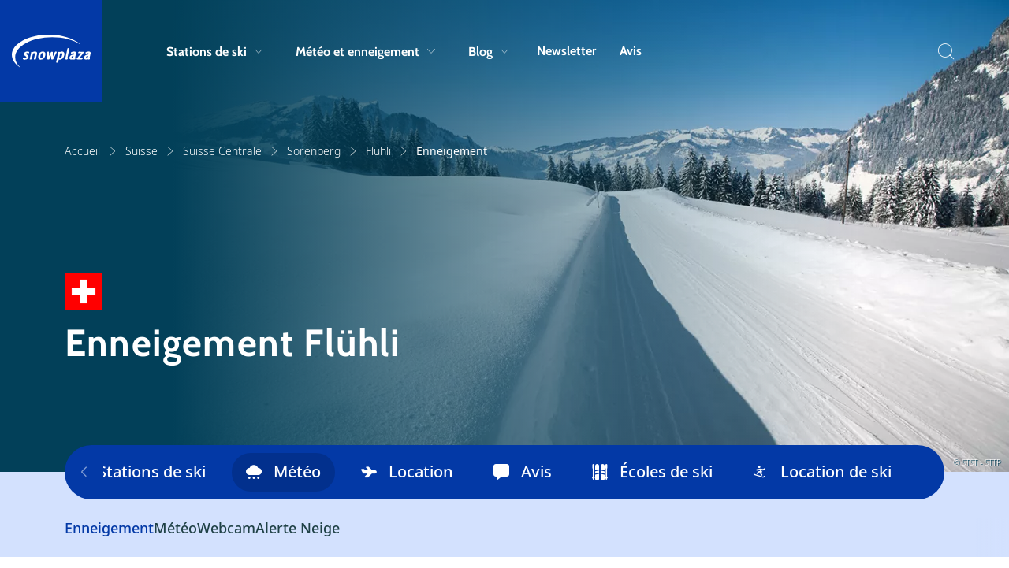

--- FILE ---
content_type: text/html; charset=utf-8
request_url: https://www.snowplaza.fr/suisse/sorenberg/fluehli/enneigement/
body_size: 19203
content:



<!doctype html>
<html lang="fr">


<head>
    <meta charset="utf-8">
    <meta name="viewport" content="width=device-width, initial-scale=1, shrink-to-fit=no">
    <meta name="format-detection" content="telephone=no" />

        <meta name="robots" content="index, follow, max-image-preview:large" />

        <title>Enneigement Flühli (Suisse)</title>
    <meta name="description" content="Hauteur de neige, enneigement, bulletin météo et webcams pour Flühli en Suisse. Connaissez les conditions d'enneigement pour Flühli." />


        <meta name="theme-color" content="#0339A6">

    <link rel="icon" href="https://www.snowplaza.fr/dist/img/favicons/snowplaza/favicon.ico" sizes="any">
    <link rel="icon" href="https://www.snowplaza.fr/dist/img/favicons/snowplaza/favicon.svg" type="image/svg+xml">
    <link rel="apple-touch-icon" href="https://www.snowplaza.fr/dist/img/favicons/snowplaza/apple-touch-icon.png" />
    <link rel="manifest" href="https://www.snowplaza.fr/dist/img/favicons/snowplaza/site.webmanifest" />

    <link rel="canonical" href="https://www.snowplaza.fr/suisse/sorenberg/fluehli/enneigement/" />
    
                    <link rel="alternate" hreflang="x-default" href="https://www.snowplaza.nl/zwitserland/sorenberg/fluehli/sneeuwhoogte/">
                <link rel="alternate" hreflang="nl-nl" href="https://www.snowplaza.nl/zwitserland/sorenberg/fluehli/sneeuwhoogte/">
                <link rel="alternate" hreflang="en" href="https://www.snowplaza.co.uk/switzerland/sorenberg/fluehli/snow-report/">
                <link rel="alternate" hreflang="nl-be" href="https://www.snowplaza.be/zwitserland/sorenberg/fluehli/sneeuwhoogte/">
                <link rel="alternate" hreflang="fr" href="https://www.snowplaza.fr/suisse/sorenberg/fluehli/enneigement/">
                <link rel="alternate" hreflang="de" href="https://www.snowplaza.de/schweiz/sorenberg/fluehli/schneehoehen/">


        <link rel="alternate" type="application/rss+xml" title="Weblog" href="https://www.snowplaza.fr/rss/weblog/">
    

        <meta property="twitter:card" content="summary" />
    <meta property="twitter:title" content="Enneigement Flühli (Suisse)" />
    <meta property="twitter:description" content="Hauteur de neige, enneigement, bulletin météo et webcams pour Flühli en Suisse. Connaissez les conditions d'enneigement..." />
    <meta property="twitter:site" />
    <meta property="twitter:image" content="https://cdn.indebergen.nl/media/jh3pob3n/flu-hli.jpg" />
    <meta property="twitter:creator" />


        <meta property="og:locale" content="fr" />
    <meta property="og:type" content="website" />
    <meta property="og:title" content="Enneigement Flühli (Suisse)" />
    <meta property="og:description" content="Hauteur de neige, enneigement, bulletin météo et webcams pour Flühli en Suisse. Connaissez les conditions d'enneigement pour Flühli." />
    <meta property="og:url" content="https://www.snowplaza.fr/suisse/sorenberg/fluehli/enneigement/" />
    <meta property="og:site_name" content="Snowplaza.fr" />
    <meta property="article:publisher" />
    <meta property="article:section" content="" />
    <meta property="og:image" content="https://cdn.indebergen.nl/media/jh3pob3n/flu-hli.jpg" />
    <meta property="og:image:secure_url" content="https://cdn.indebergen.nl/media/jh3pob3n/flu-hli.jpg" />


    <link rel="preconnect" href="https://www.googletagmanager.com" />
    <link rel="preconnect" href="https://securepubads.g.doubleclick.net" />
 

    <link rel="preconnect" href="https://www.google-analytics.com" />
    <link rel="preconnect" href="https://www.googletagservices.com" />

<!-- Google Tag Manager -->
<script data-cookieconsent="ignore">(function(w,d,s,l,i){w[l]=w[l]||[];w[l].push({'gtm.start':
new Date().getTime(),event:'gtm.js'});var f=d.getElementsByTagName(s)[0],
j=d.createElement(s),dl=l!='dataLayer'?'&l='+l:'';j.async=true;j.src=
'https://www.googletagmanager.com/gtm.js?id='+i+dl;f.parentNode.insertBefore(j,f);
})(window,document,'script','dataLayer','GTM-WB6MW6J');</script>
<!-- End Google Tag Manager -->
        <script async src='https://securepubads.g.doubleclick.net/tag/js/gpt.js'></script>
        <script type='text/javascript'>
            window.googletag = window.googletag || { cmd: []  };

            googletag.cmd.push(function () {
                //Register slots
                var billboard_mapping = googletag.sizeMapping().addSize([1280,0], [[1152,200], [970,250], [800,250], 'fluid']).addSize([1024,0], [[970,250], [800,250], 'fluid']).addSize([768,0], [[728,90], [468,60], 'fluid']).addSize([0,0], [[300,250],[320,50], [320,100], 'fluid']).build();
googletag.defineSlot('/9588/9588_SpalderGroup/Snowplaza.fr/SP_FR_728x90', [[1152, 200],[970, 250], [320, 50], [728, 90], [320, 100], [300,250], 'fluid'], 'div-gpt-ad-1446204701659-0').setTargeting('pos',['2']).defineSizeMapping(billboard_mapping).addService(googletag.pubads());
googletag.defineSlot('/9588/9588_SpalderGroup/Snowplaza.fr/SP_FR_300x250_300x600', [[300,250],[338,280],[300,600]],'div-gpt-ad-662492501957503894-5').setTargeting('pos',['1']).addService(googletag.pubads());
googletag.defineSlot('/9588/9588_SpalderGroup/Snowplaza.fr/SP_FR_300x250_300x600', [[300,250],[338,280],[300,600]],'div-gpt-ad-662492501957503894-6').setTargeting('pos',['2']).addService(googletag.pubads());
googletag.defineSlot('/9588/9588_SpalderGroup/Snowplaza.fr/SP_FR_Native', ['fluid'], 'div-gpt-ad-1508848802346-0').addService(googletag.pubads());
googletag.defineSlot('/9588/9588_SpalderGroup/Snowplaza.fr/SP_FR_Native', ['fluid'], 'div-gpt-ad-1508848802346-1').addService(googletag.pubads());

             

                googletag.pubads().enableLazyLoad({
                    // Fetch slots within 5 viewports.
                    fetchMarginPercent: 100,

                    // Render slots within 2 viewports.
                    renderMarginPercent: 0,

                    // Double the above values on mobile, where viewports are smaller
                    // and users tend to scroll faster.
                    mobileScaling: 1.0,
                    disableOnFetch: [
                         '/9588/9588_SpalderGroup/Snowplaza.nl/SP_NL_home_1.000x174'
                    ]    
                });

                googletag.pubads().collapseEmptyDivs();
                googletag.pubads().setTargeting('language', 'FR');

                    googletag.pubads().setTargeting('country', 'suisse');
                                                    googletag.pubads().setTargeting('area', 'sorenberg');
                                    googletag.pubads().setTargeting('resort', 'fluehli');
                                
                googletag.pubads().setTargeting('zone', 'bestemmingen');
                googletag.pubads().setTargeting('sitetype', 'wintersport');
                googletag.pubads().setTargeting('url', 'https://www.snowplaza.fr/suisse/sorenberg/fluehli/');

                googletag.enableServices();
            });
        </script>




    <script type="application/ld+json">
        {"@type":"WebSite","inLanguage":"fr","dateCreated":"2021-11-15","dateModified":"2026-01-19","headline":null,"name":"Snowplaza.fr","description":"Toutes les infos sur les stations de ski, Snowplaza organise votre séjour ski.","image":"https://www.snowplaza.fr/dist/img/logos/snowplaza/logo.svg","identifier":"1500","url":"https://www.snowplaza.fr/","@context":"https://schema.org"}
    </script>
    <script type="application/ld+json">
        {"@type":"SkiResort","reviews":[],"geoWithin":{"@type":"SkiResort","geoWithin":{"@type":"SkiResort","geoWithin":{"@type":"SkiResort","latitude":"47.00016","longitude":"8.01427","name":"Suisse","description":"La Suisse est depuis longtemps une des destinations de sports d'hiver les plus populaires auprès des skieurs et snowboardeurs. Altitudes élevées, enneigement garanti, paysage pittoresque et services de qualité...voilà quelques atouts qui attirent des milliers de mordus de sports d'hiver dans les Alpes suisses chaque année.","image":"https://cdn.indebergen.nl/media/li0fgzn1/zwitserland.jpg","identifier":"6518","url":"https://www.snowplaza.fr/suisse/","@context":"https://schema.org"},"latitude":"0","longitude":"0","name":"Suisse Centrale","image":"https://cdn.indebergen.nl/media/xmpn5cti/engelberg.jpg","identifier":"16006","url":"https://www.snowplaza.fr/suisse/suisse-centrale/","@context":"https://schema.org"},"latitude":null,"longitude":null,"name":"Sörenberg","image":"https://cdn.indebergen.nl/media/pptbfb3l/chzesc01-sörenberg.jpg","identifier":"17219","url":"https://www.snowplaza.fr/suisse/sorenberg/","@context":"https://schema.org"},"latitude":"46.88391","longitude":"8.01558","name":"Flühli","description":" Passer des vacances d'hiver à Flühli c'est profiter de la faune et de la nature. Flühli est une station thermale, où l'air est par conséquent extrêmement pur. Dans ce village suisse de l'arrière-pays de Lucerne, vous pourrez respirer et vous relaxer. Lénine est lui-même venu à l'époque se reposer dans cet environnement magnifique, à la station voisine de [IL: CHZESC005].","image":"https://cdn.indebergen.nl/media/jh3pob3n/flu-hli.jpg","identifier":"17223","url":"https://www.snowplaza.fr/suisse/sorenberg/fluehli/","@context":"https://schema.org"}
    </script>
    <script type="application/ld+json">
        {"@type":"WebPage","inLanguage":"fr","dateCreated":"2022-03-22","dateModified":"2025-02-28","headline":"Flühli","about":{"@type":"WebSite","inLanguage":"fr","dateCreated":"2021-11-15","dateModified":"2026-01-19","headline":null,"name":"Snowplaza.fr","description":"Toutes les infos sur les stations de ski, Snowplaza organise votre séjour ski.","image":"https://www.snowplaza.fr/dist/img/logos/snowplaza/logo.svg","identifier":"1500","url":"https://www.snowplaza.fr/","@context":"https://schema.org"},"name":"Flühli","description":" Passer des vacances d'hiver à Flühli c'est profiter de la faune et de la nature. Flühli est une station thermale, où l'air est par conséquent extrêmement pur. Dans ce village suisse de l'arrière-pays de Lucerne, vous pourrez respirer et vous relaxer. Lénine est lui-même venu à l'époque se reposer dans cet environnement magnifique, à la station voisine de [IL: CHZESC005].","image":"https://cdn.indebergen.nl/media/jh3pob3n/flu-hli.jpg","identifier":"17223","url":"https://www.snowplaza.fr/suisse/sorenberg/fluehli/","@context":"https://schema.org"}
    </script>
    <script type="application/ld+json">
        {"@type":"BreadcrumbList","itemListElement":[{"@type":"ListItem","position":1,"item":"https://www.snowplaza.fr/","name":"Accueil"},{"@type":"ListItem","position":2,"item":"https://www.snowplaza.fr/suisse/","name":"Suisse"},{"@type":"ListItem","position":3,"item":"https://www.snowplaza.fr/suisse/suisse-centrale/","name":"Suisse Centrale"},{"@type":"ListItem","position":4,"item":"https://www.snowplaza.fr/suisse/sorenberg/","name":"Sörenberg"},{"@type":"ListItem","position":5,"item":"https://www.snowplaza.fr/suisse/sorenberg/fluehli/","name":"Flühli"}],"@context":"https://schema.org"}
    </script>
    

    <link href="/DependencyHandler.axd?s=L2Rpc3QvY3NzL3Nub3dwbGF6YS9tYWluLmNzczs&amp;t=Css&amp;cdv=146754330" type="text/css" rel="stylesheet"/>
</head>




<body>
<!-- Google Tag Manager (noscript) -->
<noscript><iframe src="https://www.googletagmanager.com/ns.html?id=GTM-WB6MW6J"
height="0" width="0" style="display:none;visibility:hidden"></iframe></noscript>
<!-- End Google Tag Manager (noscript) -->
    <div class="skippy">
        <a class="visually-hidden-focusable" href="#sr-nav-target">Skip to navigation</a>
        <a class="visually-hidden-focusable" href="#sr-content-target">Skip to main content</a>
    </div>




<div id="js-search-suggestions">
    <nav id="sr-nav-target" class="desktop-nav js-desktop-nav d-none d-lg-block">
        <a class="brand"
           href="https://www.snowplaza.fr/"
           title="Aller à 'Accueil'">
            <svg class="logo" viewBox="0 0 1533 630" fill="none"><path d="M309.039 321.196c-1.057-.149-4.871-.618-9.555-.618-32.573 0-57.06 15.648-62.382 39.868-2.455 11.161.481 21.426 8.985 31.384l6.913 6.201c3.907 3.707 11.519 10.721 18.599 16.076l1.195-1.261-.843 1.39c.347.212 1.959 1.428 3.012 2.294 8.032 5.9 8.164 11.016 7.239 15.248-1.74 7.913-8.115 13.309-16.786 14.105-2.488.383-4.345.572-5.513.572-6.521 0-14.071-1.664-20.707-4.571l-2.978-1.304-.039.166c-2.437-.982-4.84-1.486-7.181-1.486h-4.304l-.779.766c-5.077 4.952-9.597 12.32-10.739 17.52l-.133.6.145.601c2.355 9.84 19.323 16.451 42.216 16.451 35.496 0 62.318-17.652 68.323-44.964 2.937-13.356-1.299-24.83-13.444-36.195-1.98-1.676-4.232-3.457-6.563-5.304-3.112-2.465-6.326-5.013-9.388-7.683-3.748-2.802-7.268-5.605-10.096-7.854l-1.234-.974c-5.072-4.592-5.584-7.817-4.768-11.532 1.533-6.982 9.069-11.676 18.748-11.676 4.449 0 8.781.838 12.957 2.531 3.525 1.291 7.095 1.917 10.496 2.513l1.756.33c1.567.289 3.453.636 4.292.838l1.409.347 1.063-.993c4.721-4.45 9.567-12.079 10.575-16.666l.089-.402-.04-.407c-.477-5.509-9.047-14.3-30.54-15.911z" fill="currentColor"/><path d="M65.159 430.885c0-210.28 321.729-381.361 717.194-381.361 214.21 0 415.607 50.417 552.547 138.321l1.61-2.132c-62.98-55.624-152.03-102.173-257.54-134.62C970.277 17.667 846.099 0 719.871 0 527.729 0 347.068 39.863 211.16 112.245 74.993 184.769 0 281.293 0 384.035c0 89.49 58.916 176.606 165.897 245.298l1.608-2.133C100.549 568.052 65.159 500.165 65.159 430.885z" fill="currentColor"/><path d="M448.65 320.874c-7.361 0-14.27 1.049-22.386 3.404-6.174 1.792-12.835 4.548-19.023 7.857-2.241-3.383-6.232-5.264-11.371-5.264-.732 0-2.953 0-5.521.748-7.801 2.752-12.891 5.288-16.023 7.999l-1.125.967.232 1.475c.945 6.084.509 12.91-1.375 21.482l-11.074 50.354c-4.084 18.575-8.539 37.873-13.619 58.991l-.796 3.308h11.82l.856-.02c13.676-.279 17.807-.364 23.651-4.338l.402-.338c4.656-4.722 6.255-8.988 7.727-15.688l20.111-91.445c8.141-6.344 16.229-9.555 24.066-9.555 6.366 0 10.299 1.208 12.391 3.808 2.843 3.537 2.971 10.625.403 22.314l-17.267 78.522c-1.193 5.413-.977 10.298.655 14.946l.63 1.794h1.902c21.041 0 27.992-1.091 33.821-5.302l.861-.626.202-1.046c1.906-9.918 4.886-25.12 8.698-42.488l9.954-45.254c3.712-16.868 5.942-33.976-2.798-44.851-6.453-8.018-17.892-11.754-36.004-11.754zm160.242 76.134c-7.224 32.853-20.49 50.948-37.352 50.948-5.924 0-10.252-1.806-13.232-5.512-5.984-7.443-6.55-22.444-1.684-44.58 6.771-30.774 20.707-49.151 37.279-49.151 6.097 0 10.495 1.788 13.444 5.451 5.713 7.11 6.233 21.524 1.545 42.844zm-9.017-76.427c-42.864 0-73.644 28.184-84.452 77.328-6.195 28.176-4.139 48.172 6.276 61.124 8.781 10.923 23.695 16.457 44.321 16.457 41.007 0 73.071-29.973 83.68-78.224 5.958-27.092 3.727-47.349-6.618-60.228-8.782-10.918-23.319-16.457-43.207-16.457zm268.795 23.632l1.696-2.633c2.423-4.604 3.696-7.469 3.946-10.3l.025-.3-.037-.301c-.347-2.472-1.364-4.156-3.008-5-2.04-1.063-18.039-2.711-21.943-2.711-2.701 0-5.249 0-8.863 2.193l-.477.372c-1.477 1.434-2.155 2.596-2.717 3.568l-.3.774c-.064.301-.12.597-.196.856l-.422.748a1034.319 1034.319 0 01-17.301 37.734l-2.844 6.348c-6.013 13.466-11.771 26.351-17.096 37.419-.033-.843-.068-1.812-.105-2.936-.166-3.455-.182-7.081-.195-10.917a418.273 418.273 0 00-.084-8.246c-.783-19.588-1.381-37.086-1.728-50.641-.236-6.449-.543-10.284-4.159-14.044l-.525-.545-.728-.19c-1.012-.262-2.281-.388-3.88-.388-6.897 0-23.844 3.19-25.964 5.25l-.573.564-.775 3.505c-.065.312-.344 1.447-1.132 2.808l-.125.255c-3.12 7.024-21.35 44.89-25.019 52.393A3124.493 3124.493 0 01723.4 412.48c.004-1.007.012-2.108.02-3.331.028-3.368.06-7.66.044-13.697-.038-3.064-.024-6.365-.016-9.801.016-4.296.028-8.795-.056-13.351a2664.185 2664.185 0 01-1.286-36.587c-.149-3.045-.961-8.665-4.761-12.058l-.763-.687h-1.024c-19.766 0-30.726 2.616-35.554 8.473l-.882 1.075.368 1.34c1.398 5.108 3.298 34.469 3.92 44.144a22763.5 22763.5 0 014.218 57.888l1.533 21.172c.271 5.539 3.929 13.139 8.003 16.596l.808.687 1.061-.052c12.353-.618 17.995-.902 20.417-1.219l.4-.084c6.259-1.82 8.298-5.624 11.12-10.901l-.113-.094c.143-.233.291-.486.436-.737.199-.341.388-.688.563-.921l15.873-31.659c5.019-10.031 10.533-21.045 15.416-31.189.179 11.096.469 25.314.944 37.796.073.832.123 1.764.179 2.77.084 1.538.177 3.246.354 4.97.15 2.258.348 4.672.547 7.084.195 2.381.388 4.764.545 7.13.662 5.718 4.388 13.08 8.316 16.419l.81.687 4.733-.243c9.709-.496 14.58-.744 16.745-1.028l.403-.084c6.555-1.909 8.548-6.128 10.855-11.021l-.106-.083c.122-.204.251-.42.372-.637.199-.342.39-.69.559-.916l.204-.311c11.003-19.96 24.701-46.692 37.849-72.588 3.524-6.736 6.918-13.372 10.151-19.693 4.347-8.512 8.456-16.552 12.18-23.43l-.115-.096zm66.541 103.144c-6.788 0-12.586-3.04-15.579-6.154l17.997-81.844c5.598-3.67 15.483-9.145 24.624-9.145 6.744 0 11.486 1.812 14.486 5.54 4.828 6 5.418 17.464 1.773 34.065-9.332 42.426-28.487 57.538-43.301 57.538zm39.204-127.083c-7.271 0-13.482.995-21.448 3.413-6.287 1.915-12.8 4.588-19.398 7.963-2.094-2.912-5.886-5.379-11.61-5.379-.198 0-1.992.016-4.898.664l-.34.102c-7.904 2.898-13.309 5.061-16.325 8.552l-.813.94.19 1.222c.948 6.09.534 12.822-1.308 21.192l-30.38 138.17c-3.369 15.29-5.594 25.386-5.76 30.766l-.068 2.248 2.202.456c4.952 1.038 9.353 1.563 13.085 1.563 7.825 0 16.195-1.388 20.053-3.391l2.274-1.374.33-.855c1.571-4.087 2.463-8.141 3.59-13.277l9.134-41.531c5.662 2.535 12.938 3.776 22.099 3.776 14.061 0 27.203-3.983 38.996-11.808 22.629-14.371 38.6-40.244 46.21-74.817 5.11-23.239 2.84-41.059-6.74-52.975-8.21-10.216-21.73-15.62-39.075-15.62m141.045-33.91c3.47-15.78 4.63-22.658 4.2-29.808l-.15-2.524h-2.53c-16.42 0-29.5.77-36.1 10.47l-.32.47-.1.56a890.589 890.589 0 01-6.65 33.172l-33.62 152.858c-1.6 7.279.97 14.236 6.79 18.552 3.76 2.992 8.85 4.784 13.61 4.784h.04l.04-.006c11.05-.338 19.45-4.968 23.61-9.188l.54-.546.17-.757c.31-1.409 2.17-8.468 3.43-12.704l1.22-4.116-4.23.711c-.51.089-.97.126-1.4.126-1.57 0-2.02-.593-2.18-.817-1.28-1.701-.66-5.861-.11-7.777l33.74-153.46zm46.03 156.653c-1.91-2.556-2.16-7.063-.78-13.386 3.02-13.701 11.75-20.796 29.23-23.71v-.022c2.97-.266 6.31-.533 9.22-.541l-3.64 16.568c-1.32 5.945-2.26 10.244-3.61 13.624l-.79 2.032c-.13.327-.25.619-.34.855l-.21.169-.05.175c-4.8 3.973-13.85 7.07-20.95 7.07l-1.73.01c-3.01-.224-5.1-1.156-6.35-2.844zm57.92-122.139c-5.17-.297-6.24-.311-11.42-.297-23.59.613-46.15 9.42-54.63 15.48l-.42.296-.27.424c-.64.989-1.2 2.018-1.59 2.966l-.96-1.126-.18 7.046c-.06 2.455-.23 8.988 4.16 14.603l.81 1.029h1.31c4.74 0 8.74-.77 13.26-2.532 7.85-2.572 22.46-7.353 32.97-7.353 2.88 0 4.78.541 5.64 1.62 1.87 2.32.68 8.6-.57 14.305l-2.72 12.362c-1.45-.078-3.05-.078-4.9-.078-2.93 0-6.57 0-9.66.304-13.96 1.416-60.22 9.268-69.38 50.948-2.76 12.572-.94 23.31 5.28 31.044 6.58 8.178 17.66 12.675 31.21 12.675 9.79 0 18.08-.744 26.74-4.405l2.04-1.091c1.41-.768 3.05-1.643 4.43-2.435 4.06 4.187 10.7 7.931 17.93 7.931h.09c11.22-.339 19.74-5.176 23.63-9.212l.53-.552.16-.739c.36-1.644 2.15-8.4 3.43-12.696l1.23-4.146-4.26.745c-.48.079-.92.125-1.33.125-1.41 0-1.8-.518-1.97-.741-1.26-1.679-.62-5.905-.06-7.863.56-2.55 1.59-6.925 2.69-11.552 1.22-5.137 2.5-10.588 3.28-14.141 2.78-11.157 5.32-22.743 7.78-33.948l2.9-13.188c3.68-16.701 2.76-27.968-2.9-35.449-4.76-6.284-12.7-9.675-24.28-10.359m87.92 2.147l-1.81-.056-.64.077c-8.03 1.968-12.09 9.677-15.7 20.653l-.08.26c-.49 2.227.28 3.783 1.02 4.699 2.34 2.915 7.58 3.947 20.03 3.947h6.76c1.13 0 2.36-.067 3.64-.143 1.24-.073 2.54-.148 3.81-.148h24.3c-18.97 23.325-41.7 49.711-61.9 73.156l-3.61 4.205c-1.75 1.974-3.49 3.915-5.2 5.828-3.8 4.248-7.39 8.271-10.69 12.183-2.61 3.027-4.35 5.468-5.51 9.015l-.12.625c-.43 5.608 2.2 10.187 3.36 11.892l.72 1.073 1.3.098c15.91 1.208 40.76 1.208 60.71 1.208 21.01 0 29.6-.36 36.79-1.532l.37-.088c4.83-1.531 9.41-6.46 12.27-13.18 1.4-3.24 3.03-9.203 3.95-13.375l.93-4.187-4.16.998c-3.36.81-19.93 2.926-37.35 2.926-8.1 0-17.06 0-24.54-.149 34.29-40.728 61.39-73.948 76.6-93.863 3.95-5.234 6.15-9.28 6.9-12.724.49-2.209.79-3.626.7-4.732.08-.461.14-1.014.19-1.569.06-.56.1-1.113.19-1.485l.71-3.218-67.78-.952c-11.45 0-19.02 0-26.16-1.442zm137.51 119.992c-1.91-2.556-2.17-7.063-.78-13.386 3.01-13.701 11.76-20.796 29.23-23.71v-.022c3.09-.274 6.31-.533 9.21-.541l-3.64 16.568c-1.31 5.945-2.25 10.244-3.6 13.628l-.81 2.067-.32.816-.24.186-.04.174c-4.81 3.962-13.84 7.054-20.93 7.054l-1.73.01c-3.01-.224-5.09-1.156-6.35-2.844zm57.91-122.139c-5.16-.297-6.23-.293-11.42-.297-23.59.613-46.15 9.42-54.63 15.48l-.41.296-.28.424c-.64.985-1.19 2.018-1.59 2.97l-.96-1.146-.17 7.062c-.1 4.194.28 9.64 4.16 14.603l.81 1.029h1.3c4.74 0 8.74-.77 13.27-2.525 7.84-2.573 22.44-7.36 32.97-7.36 2.88 0 4.77.541 5.64 1.62 1.87 2.32.68 8.6-.57 14.305l-2.72 12.362c-1.45-.078-3.06-.078-4.91-.078-2.93 0-6.56 0-9.66.304-13.95 1.416-60.21 9.268-69.37 50.948-2.76 12.578-.93 23.31 5.28 31.044 6.57 8.178 17.66 12.675 31.21 12.675 9.78 0 18.07-.744 26.73-4.405l1.96-1.05a237.79 237.79 0 004.52-2.472c4.07 4.183 10.7 7.927 17.92 7.927h.09c11.23-.339 19.75-5.18 23.63-9.216l.53-.543.16-.736c.37-1.66 2.17-8.425 3.43-12.708l1.23-4.138-4.26.741c-.48.079-.92.125-1.32.125-1.42 0-1.8-.518-1.98-.741-1.26-1.679-.61-5.905-.06-7.857.55-2.484 1.55-6.69 2.6-11.171 1.25-5.252 2.58-10.885 3.38-14.528 2.78-11.153 5.33-22.743 7.79-33.948l2.9-13.188c3.67-16.701 2.75-27.968-2.92-35.449-4.75-6.284-12.69-9.675-24.28-10.359z" fill="currentColor"/></svg>
        </a>

        <div class="container">
            <div class="row">
                <div class="col-10 col-xl-11 col-xxl-11 offset-1 g-0">
                    <div class="navbar">
                        <ul class="nav-list condensed">
                                <li class="nav-list__item">
                                        <button type="button"
                                                class="nav-list__link js-submenu-trigger"
                                                data-target=".subnav-0">
                                            Stations de ski
                                            <span class="d-none d-lg-block icon icon-chevron-down"></span>
                                        </button>
                                </li>
                                <li class="nav-list__item">
                                        <button type="button"
                                                class="nav-list__link js-submenu-trigger"
                                                data-target=".subnav-1">
                                            M&#233;t&#233;o et enneigement
                                            <span class="d-none d-lg-block icon icon-chevron-down"></span>
                                        </button>
                                </li>
                                <li class="nav-list__item">
                                        <button type="button"
                                                class="nav-list__link js-submenu-trigger"
                                                data-target=".subnav-2">
                                            Blog
                                            <span class="d-none d-lg-block icon icon-chevron-down"></span>
                                        </button>
                                </li>
                                <li class="nav-list__item">
                                        <a class="nav-list__link" href="https://www.snowplaza.fr/newsletter/" title="Newsletter">Newsletter</a>
                                </li>
                                <li class="nav-list__item">
                                        <a class="nav-list__link" href="https://www.snowplaza.fr/avis/" title="Avis">Avis</a>
                                </li>
                        </ul>

                        <ul class="nav-list condensed">
                            <li class="nav-list__item">
                                <button aria-label="Recherche" @click="toggleActive" class="nav-list__search p-0 sr-only" type="button">
                                    <i class="icon icon-search"></i>
                                    <span class="d-none">Recherche</span>
                                </button>
                            </li>
                        </ul>
                    </div>
                </div>
            </div>
        </div>

        <nav class="desktop-subnav js-desktop-submenu-container">
            <div class="container">
                <div class="row">
                    <div class="col-lg-10 offset-lg-1 g-0">
                            <div class="subnav subnav-0 js-desktop-subnav">
                                

<ul class="subnav__country-list subnav__country-list--horizontal col-12">
        <li class="item">
            <a class="link" href="https://www.snowplaza.fr/allemagne/stations-de-ski/" 
            title="Aller à 'Allemagne'">
                <span class="title">Allemagne</span>
                <span class="d-none d-md-block icon icon-arrow-right"></span>
                <span class="d-md-none icon icon-chevron-right"></span>
            </a>
        </li>
        <li class="item">
            <a class="link" href="https://www.snowplaza.fr/andorre/stations-de-ski/" 
            title="Aller à 'Andorre'">
                <span class="title">Andorre</span>
                <span class="d-none d-md-block icon icon-arrow-right"></span>
                <span class="d-md-none icon icon-chevron-right"></span>
            </a>
        </li>
        <li class="item">
            <a class="link" href="https://www.snowplaza.fr/autriche/stations-de-ski/" 
            title="Aller à 'Autriche'">
                <span class="title">Autriche</span>
                <span class="d-none d-md-block icon icon-arrow-right"></span>
                <span class="d-md-none icon icon-chevron-right"></span>
            </a>
        </li>
        <li class="item">
            <a class="link" href="https://www.snowplaza.fr/canada/stations-de-ski/" 
            title="Aller à 'Canada'">
                <span class="title">Canada</span>
                <span class="d-none d-md-block icon icon-arrow-right"></span>
                <span class="d-md-none icon icon-chevron-right"></span>
            </a>
        </li>
        <li class="item">
            <a class="link" href="https://www.snowplaza.fr/etats-unis/stations-de-ski/" 
            title="Aller à 'États-Unis'">
                <span class="title">&#201;tats-Unis</span>
                <span class="d-none d-md-block icon icon-arrow-right"></span>
                <span class="d-md-none icon icon-chevron-right"></span>
            </a>
        </li>
        <li class="item">
            <a class="link" href="https://www.snowplaza.fr/france/stations-de-ski/" 
            title="Aller à 'France'">
                <span class="title">France</span>
                <span class="d-none d-md-block icon icon-arrow-right"></span>
                <span class="d-md-none icon icon-chevron-right"></span>
            </a>
        </li>
        <li class="item">
            <a class="link" href="https://www.snowplaza.fr/italie/stations-de-ski/" 
            title="Aller à 'Italie'">
                <span class="title">Italie</span>
                <span class="d-none d-md-block icon icon-arrow-right"></span>
                <span class="d-md-none icon icon-chevron-right"></span>
            </a>
        </li>
        <li class="item">
            <a class="link" href="https://www.snowplaza.fr/suisse/stations-de-ski/" 
            title="Aller à 'Suisse'">
                <span class="title">Suisse</span>
                <span class="d-none d-md-block icon icon-arrow-right"></span>
                <span class="d-md-none icon icon-chevron-right"></span>
            </a>
        </li>
</ul>
 
                            </div>
                            <div class="subnav subnav-1 js-desktop-subnav">
                                

<div class="subnav__country-list subnav__country-list--vertical">
    <div class="row">
            <div class="item col-12 col-md-6 gy-3">
                    <div class="header">
                            <a class="link link--no-border" href="https://www.snowplaza.fr/meteo/" 
                    title="Aller à 'Météo'">
                                <span class="title">M&#233;t&#233;o</span>
                                <span class="d-none d-md-block icon icon-arrow-right"></span>
                                <span class="d-md-none icon icon-chevron-right"></span>
                            </a>
                    </div>

            </div>
            <div class="item col-12 col-md-6 gy-3">
                    <div class="header">
                            <a class="link link--no-border" href="https://www.snowplaza.fr/enneigement/" 
                    title="Aller à 'Enneigement'">
                                <span class="title">Enneigement</span>
                                <span class="d-none d-md-block icon icon-arrow-right"></span>
                                <span class="d-md-none icon icon-chevron-right"></span>
                            </a>
                    </div>

            </div>
            <div class="item col-12 col-md-6 gy-3">
                    <div class="header">
                            <a class="link link--no-border" href="https://www.snowplaza.fr/webcam/" 
                    title="Aller à 'Webcams'">
                                <span class="title">Webcams</span>
                                <span class="d-none d-md-block icon icon-arrow-right"></span>
                                <span class="d-md-none icon icon-chevron-right"></span>
                            </a>
                    </div>

            </div>
            <div class="item col-12 col-md-6 gy-3">
                    <div class="header">
                            <a class="link link--no-border" href="https://www.snowplaza.fr/alerte-neige/" 
                    title="Aller à 'Alert Neige'">
                                <span class="title">Alert Neige</span>
                                <span class="d-none d-md-block icon icon-arrow-right"></span>
                                <span class="d-md-none icon icon-chevron-right"></span>
                            </a>
                    </div>

            </div>
    </div>
</div>
 
                            </div>
                            <div class="subnav subnav-2 js-desktop-subnav">
                                

<div class="subnav-webblogs">
    <div class="row">
        <div class="col-12 col-md-6 col-lg-3">
                <ul class="subnav-webblogs__links">
                        <li class="item">
                            <a class="subnav-webblogs__link" href="https://www.snowplaza.fr/weblog/thematiques/actualites/"title="Aller à 'Actualités'">
                                <span class="title">Actualités</span>
                                <span class="d-none d-md-block icon icon-arrow-right"></span>
                                <span class="d-md-none icon icon-chevron-right"></span>
                            </a>
                        </li>
                        <li class="item">
                            <a class="subnav-webblogs__link" href="https://www.snowplaza.fr/weblog/thematiques/destinations/"title="Aller à 'Destinations'">
                                <span class="title">Destinations</span>
                                <span class="d-none d-md-block icon icon-arrow-right"></span>
                                <span class="d-md-none icon icon-chevron-right"></span>
                            </a>
                        </li>
                        <li class="item">
                            <a class="subnav-webblogs__link" href="https://www.snowplaza.fr/weblog/thematiques/famille-enfants/"title="Aller à 'Famille/enfants'">
                                <span class="title">Famille/enfants</span>
                                <span class="d-none d-md-block icon icon-arrow-right"></span>
                                <span class="d-md-none icon icon-chevron-right"></span>
                            </a>
                        </li>
                        <li class="item">
                            <a class="subnav-webblogs__link" href="https://www.snowplaza.fr/weblog/thematiques/technique-de-ski/"title="Aller à 'Technique de ski'">
                                <span class="title">Technique de ski</span>
                                <span class="d-none d-md-block icon icon-arrow-right"></span>
                                <span class="d-md-none icon icon-chevron-right"></span>
                            </a>
                        </li>
                        <li class="item">
                            <a class="subnav-webblogs__link" href="https://www.snowplaza.fr/weblog/thematiques/astuces/"title="Aller à 'Astuces'">
                                <span class="title">Astuces</span>
                                <span class="d-none d-md-block icon icon-arrow-right"></span>
                                <span class="d-md-none icon icon-chevron-right"></span>
                            </a>
                        </li>
                        <li class="item">
                            <a class="subnav-webblogs__link" href="https://www.snowplaza.fr/weblog/thematiques/apres-ski/"title="Aller à 'Après-ski'">
                                <span class="title">Après-ski</span>
                                <span class="d-none d-md-block icon icon-arrow-right"></span>
                                <span class="d-md-none icon icon-chevron-right"></span>
                            </a>
                        </li>
                </ul>


    <a href="https://www.snowplaza.fr/weblog/" 
       class="btn--arrow btn btn--text btn--transparent btn--arrow" 
        
       title="Afficher tous" 
       >
        Afficher tous
    </a>
        </div>

        <div class="col-12 col-md-6 col-lg-9">
                <div class="row">
                        <div class="col-6 col-lg-3 gy-4 gy-lg-0">
                            <a href="https://www.snowplaza.fr/weblog/6990-pistes-les-plus-difficiles-alpes/" title="Aller à 'Les 5 pistes les plus difficiles des Alpes'" class="subnav-webblogs-card">
                                <div class="subnav-webblogs-card__image">



<figure class="image ratio ratio-25x32">
    <picture>
                <source data-srcset="https://cdn.indebergen.nl/media/hfjaewyp/zwitserse-muur.jpg?anchor=center&amp;mode=crop&amp;width=180&amp;height=230&amp;format=webp&amp;quality=80 1x, https://cdn.indebergen.nl/media/hfjaewyp/zwitserse-muur.jpg?anchor=center&amp;mode=crop&amp;width=360&amp;height=460&amp;format=webp&amp;quality=80 2x" type="image/webp" />

       <img class="js-lazy lazy-image" 
            loading="lazy"
                          
             data-srcset="https://cdn.indebergen.nl/media/hfjaewyp/zwitserse-muur.jpg?anchor=center&amp;mode=crop&amp;width=180&amp;height=230&amp;format=webp&amp;quality=80 1x, https://cdn.indebergen.nl/media/hfjaewyp/zwitserse-muur.jpg?anchor=center&amp;mode=crop&amp;width=360&amp;height=460&amp;format=webp&amp;quality=80 2x"
             title=""
             width="180"
             height="230"
             alt="" />

    </picture>

        <figcaption>
            <small>&copy; Spalder Media Group</small>
        </figcaption>
</figure>


                                </div>
                                <div class="subnav-webblogs-card__text">
                                    <h4 class="title">Les 5 pistes les plus difficiles des Alpes</h4>
                                </div>
                            </a>
                        </div>
                        <div class="col-6 col-lg-3 gy-4 gy-lg-0">
                            <a href="https://www.snowplaza.fr/weblog/vous-avez-rapidement-froid-aux-mains-et-aux-pieds-sur-les-pistes-5-conseils-qui-marchent/" title="Aller à 'Vous avez rapidement froid aux mains et aux pieds sur les pistes ? 5 conseils qui marchent !'" class="subnav-webblogs-card">
                                <div class="subnav-webblogs-card__image">



<figure class="image ratio ratio-25x32">
    <picture>
                <source data-srcset="https://cdn.indebergen.nl/media/t5pjwn5a/heatperformance-3.jpeg?anchor=center&amp;mode=crop&amp;width=180&amp;height=230&amp;format=webp&amp;quality=80 1x, https://cdn.indebergen.nl/media/t5pjwn5a/heatperformance-3.jpeg?anchor=center&amp;mode=crop&amp;width=360&amp;height=460&amp;format=webp&amp;quality=80 2x" type="image/webp" />

       <img class="js-lazy lazy-image" 
            loading="lazy"
                          
             data-srcset="https://cdn.indebergen.nl/media/t5pjwn5a/heatperformance-3.jpeg?anchor=center&amp;mode=crop&amp;width=180&amp;height=230&amp;format=webp&amp;quality=80 1x, https://cdn.indebergen.nl/media/t5pjwn5a/heatperformance-3.jpeg?anchor=center&amp;mode=crop&amp;width=360&amp;height=460&amp;format=webp&amp;quality=80 2x"
             title=""
             width="180"
             height="230"
             alt="" />

    </picture>

        <figcaption>
            <small>&copy; HeatPerformance®</small>
        </figcaption>
</figure>


                                </div>
                                <div class="subnav-webblogs-card__text">
                                    <h4 class="title">Vous avez rapidement froid aux mains et aux pieds sur les pistes ? 5 conseils qui marchent !</h4>
                                </div>
                            </a>
                        </div>
                        <div class="col-6 col-lg-3 gy-4 gy-lg-0">
                            <a href="https://www.snowplaza.fr/weblog/52025-stations-skis-aux-pieds-alpes/" title="Aller à '8 stations skis aux pieds dans les Alpes fran&#231;aises'" class="subnav-webblogs-card">
                                <div class="subnav-webblogs-card__image">



<figure class="image ratio ratio-25x32">
    <picture>
                <source data-srcset="https://cdn.indebergen.nl/media/ekhngpyk/pistebord-les-portes-du-soleil.jpg?center=0.30983888715613189,0.60529230625317676&amp;mode=crop&amp;width=180&amp;height=230&amp;format=webp&amp;quality=80 1x, https://cdn.indebergen.nl/media/ekhngpyk/pistebord-les-portes-du-soleil.jpg?center=0.30983888715613189,0.60529230625317676&amp;mode=crop&amp;width=360&amp;height=460&amp;format=webp&amp;quality=80 2x" type="image/webp" />

       <img class="js-lazy lazy-image" 
            loading="lazy"
                          
             data-srcset="https://cdn.indebergen.nl/media/ekhngpyk/pistebord-les-portes-du-soleil.jpg?center=0.30983888715613189,0.60529230625317676&amp;mode=crop&amp;width=180&amp;height=230&amp;format=webp&amp;quality=80 1x, https://cdn.indebergen.nl/media/ekhngpyk/pistebord-les-portes-du-soleil.jpg?center=0.30983888715613189,0.60529230625317676&amp;mode=crop&amp;width=360&amp;height=460&amp;format=webp&amp;quality=80 2x"
             title=""
             width="180"
             height="230"
             alt="" />

    </picture>

</figure>


                                </div>
                                <div class="subnav-webblogs-card__text">
                                    <h4 class="title">8 stations skis aux pieds dans les Alpes fran&#231;aises</h4>
                                </div>
                            </a>
                        </div>
                        <div class="col-6 col-lg-3 gy-4 gy-lg-0">
                            <a href="https://www.snowplaza.fr/weblog/l-elegance-du-costume-masculin-entre-sur-mesure-et-raffinement-intemporel/" title="Aller à 'L’&#233;l&#233;gance du costume masculin : entre sur mesure et raffinement intemporel'" class="subnav-webblogs-card">
                                <div class="subnav-webblogs-card__image">



<figure class="image ratio ratio-25x32">
    <picture>
                <source data-srcset="https://cdn.indebergen.nl/media/0rmlndfm/val-di-fassa.jpg?anchor=center&amp;mode=crop&amp;width=180&amp;height=230&amp;format=webp&amp;quality=80 1x, https://cdn.indebergen.nl/media/0rmlndfm/val-di-fassa.jpg?anchor=center&amp;mode=crop&amp;width=360&amp;height=460&amp;format=webp&amp;quality=80 2x" type="image/webp" />

       <img class="js-lazy lazy-image" 
            loading="lazy"
                          
             data-srcset="https://cdn.indebergen.nl/media/0rmlndfm/val-di-fassa.jpg?anchor=center&amp;mode=crop&amp;width=180&amp;height=230&amp;format=webp&amp;quality=80 1x, https://cdn.indebergen.nl/media/0rmlndfm/val-di-fassa.jpg?anchor=center&amp;mode=crop&amp;width=360&amp;height=460&amp;format=webp&amp;quality=80 2x"
             title=""
             width="180"
             height="230"
             alt="" />

    </picture>

</figure>


                                </div>
                                <div class="subnav-webblogs-card__text">
                                    <h4 class="title">L’&#233;l&#233;gance du costume masculin : entre sur mesure et raffinement intemporel</h4>
                                </div>
                            </a>
                        </div>
                </div>
        </div>
    </div>
</div>
 
                            </div>
                            <div class="subnav subnav-3 js-desktop-subnav">
                                

<div class="subnav__country-list subnav__country-list--vertical">
    <div class="row">
    </div>
</div>
 
                            </div>
                            <div class="subnav subnav-4 js-desktop-subnav">
                                

<div class="subnav__country-list subnav__country-list--vertical">
    <div class="row">
    </div>
</div>
 
                            </div>
                    </div>
                </div>
            </div>
        </nav>
    </nav>

    <nav class="navigation mobile-nav js-mobile-nav d-block d-lg-none">
        <input id="navigation__menu" class="d-none js-checkbox" type="checkbox" value="" />

        <div class="navigation__header">
            <a class="navigation__img-container" href="https://www.snowplaza.fr/" title="Aller à 'Accueil'">
                <svg class="logo" viewBox="0 0 1533 630" fill="none"><path d="M309.039 321.196c-1.057-.149-4.871-.618-9.555-.618-32.573 0-57.06 15.648-62.382 39.868-2.455 11.161.481 21.426 8.985 31.384l6.913 6.201c3.907 3.707 11.519 10.721 18.599 16.076l1.195-1.261-.843 1.39c.347.212 1.959 1.428 3.012 2.294 8.032 5.9 8.164 11.016 7.239 15.248-1.74 7.913-8.115 13.309-16.786 14.105-2.488.383-4.345.572-5.513.572-6.521 0-14.071-1.664-20.707-4.571l-2.978-1.304-.039.166c-2.437-.982-4.84-1.486-7.181-1.486h-4.304l-.779.766c-5.077 4.952-9.597 12.32-10.739 17.52l-.133.6.145.601c2.355 9.84 19.323 16.451 42.216 16.451 35.496 0 62.318-17.652 68.323-44.964 2.937-13.356-1.299-24.83-13.444-36.195-1.98-1.676-4.232-3.457-6.563-5.304-3.112-2.465-6.326-5.013-9.388-7.683-3.748-2.802-7.268-5.605-10.096-7.854l-1.234-.974c-5.072-4.592-5.584-7.817-4.768-11.532 1.533-6.982 9.069-11.676 18.748-11.676 4.449 0 8.781.838 12.957 2.531 3.525 1.291 7.095 1.917 10.496 2.513l1.756.33c1.567.289 3.453.636 4.292.838l1.409.347 1.063-.993c4.721-4.45 9.567-12.079 10.575-16.666l.089-.402-.04-.407c-.477-5.509-9.047-14.3-30.54-15.911z" fill="currentColor"/><path d="M65.159 430.885c0-210.28 321.729-381.361 717.194-381.361 214.21 0 415.607 50.417 552.547 138.321l1.61-2.132c-62.98-55.624-152.03-102.173-257.54-134.62C970.277 17.667 846.099 0 719.871 0 527.729 0 347.068 39.863 211.16 112.245 74.993 184.769 0 281.293 0 384.035c0 89.49 58.916 176.606 165.897 245.298l1.608-2.133C100.549 568.052 65.159 500.165 65.159 430.885z" fill="currentColor"/><path d="M448.65 320.874c-7.361 0-14.27 1.049-22.386 3.404-6.174 1.792-12.835 4.548-19.023 7.857-2.241-3.383-6.232-5.264-11.371-5.264-.732 0-2.953 0-5.521.748-7.801 2.752-12.891 5.288-16.023 7.999l-1.125.967.232 1.475c.945 6.084.509 12.91-1.375 21.482l-11.074 50.354c-4.084 18.575-8.539 37.873-13.619 58.991l-.796 3.308h11.82l.856-.02c13.676-.279 17.807-.364 23.651-4.338l.402-.338c4.656-4.722 6.255-8.988 7.727-15.688l20.111-91.445c8.141-6.344 16.229-9.555 24.066-9.555 6.366 0 10.299 1.208 12.391 3.808 2.843 3.537 2.971 10.625.403 22.314l-17.267 78.522c-1.193 5.413-.977 10.298.655 14.946l.63 1.794h1.902c21.041 0 27.992-1.091 33.821-5.302l.861-.626.202-1.046c1.906-9.918 4.886-25.12 8.698-42.488l9.954-45.254c3.712-16.868 5.942-33.976-2.798-44.851-6.453-8.018-17.892-11.754-36.004-11.754zm160.242 76.134c-7.224 32.853-20.49 50.948-37.352 50.948-5.924 0-10.252-1.806-13.232-5.512-5.984-7.443-6.55-22.444-1.684-44.58 6.771-30.774 20.707-49.151 37.279-49.151 6.097 0 10.495 1.788 13.444 5.451 5.713 7.11 6.233 21.524 1.545 42.844zm-9.017-76.427c-42.864 0-73.644 28.184-84.452 77.328-6.195 28.176-4.139 48.172 6.276 61.124 8.781 10.923 23.695 16.457 44.321 16.457 41.007 0 73.071-29.973 83.68-78.224 5.958-27.092 3.727-47.349-6.618-60.228-8.782-10.918-23.319-16.457-43.207-16.457zm268.795 23.632l1.696-2.633c2.423-4.604 3.696-7.469 3.946-10.3l.025-.3-.037-.301c-.347-2.472-1.364-4.156-3.008-5-2.04-1.063-18.039-2.711-21.943-2.711-2.701 0-5.249 0-8.863 2.193l-.477.372c-1.477 1.434-2.155 2.596-2.717 3.568l-.3.774c-.064.301-.12.597-.196.856l-.422.748a1034.319 1034.319 0 01-17.301 37.734l-2.844 6.348c-6.013 13.466-11.771 26.351-17.096 37.419-.033-.843-.068-1.812-.105-2.936-.166-3.455-.182-7.081-.195-10.917a418.273 418.273 0 00-.084-8.246c-.783-19.588-1.381-37.086-1.728-50.641-.236-6.449-.543-10.284-4.159-14.044l-.525-.545-.728-.19c-1.012-.262-2.281-.388-3.88-.388-6.897 0-23.844 3.19-25.964 5.25l-.573.564-.775 3.505c-.065.312-.344 1.447-1.132 2.808l-.125.255c-3.12 7.024-21.35 44.89-25.019 52.393A3124.493 3124.493 0 01723.4 412.48c.004-1.007.012-2.108.02-3.331.028-3.368.06-7.66.044-13.697-.038-3.064-.024-6.365-.016-9.801.016-4.296.028-8.795-.056-13.351a2664.185 2664.185 0 01-1.286-36.587c-.149-3.045-.961-8.665-4.761-12.058l-.763-.687h-1.024c-19.766 0-30.726 2.616-35.554 8.473l-.882 1.075.368 1.34c1.398 5.108 3.298 34.469 3.92 44.144a22763.5 22763.5 0 014.218 57.888l1.533 21.172c.271 5.539 3.929 13.139 8.003 16.596l.808.687 1.061-.052c12.353-.618 17.995-.902 20.417-1.219l.4-.084c6.259-1.82 8.298-5.624 11.12-10.901l-.113-.094c.143-.233.291-.486.436-.737.199-.341.388-.688.563-.921l15.873-31.659c5.019-10.031 10.533-21.045 15.416-31.189.179 11.096.469 25.314.944 37.796.073.832.123 1.764.179 2.77.084 1.538.177 3.246.354 4.97.15 2.258.348 4.672.547 7.084.195 2.381.388 4.764.545 7.13.662 5.718 4.388 13.08 8.316 16.419l.81.687 4.733-.243c9.709-.496 14.58-.744 16.745-1.028l.403-.084c6.555-1.909 8.548-6.128 10.855-11.021l-.106-.083c.122-.204.251-.42.372-.637.199-.342.39-.69.559-.916l.204-.311c11.003-19.96 24.701-46.692 37.849-72.588 3.524-6.736 6.918-13.372 10.151-19.693 4.347-8.512 8.456-16.552 12.18-23.43l-.115-.096zm66.541 103.144c-6.788 0-12.586-3.04-15.579-6.154l17.997-81.844c5.598-3.67 15.483-9.145 24.624-9.145 6.744 0 11.486 1.812 14.486 5.54 4.828 6 5.418 17.464 1.773 34.065-9.332 42.426-28.487 57.538-43.301 57.538zm39.204-127.083c-7.271 0-13.482.995-21.448 3.413-6.287 1.915-12.8 4.588-19.398 7.963-2.094-2.912-5.886-5.379-11.61-5.379-.198 0-1.992.016-4.898.664l-.34.102c-7.904 2.898-13.309 5.061-16.325 8.552l-.813.94.19 1.222c.948 6.09.534 12.822-1.308 21.192l-30.38 138.17c-3.369 15.29-5.594 25.386-5.76 30.766l-.068 2.248 2.202.456c4.952 1.038 9.353 1.563 13.085 1.563 7.825 0 16.195-1.388 20.053-3.391l2.274-1.374.33-.855c1.571-4.087 2.463-8.141 3.59-13.277l9.134-41.531c5.662 2.535 12.938 3.776 22.099 3.776 14.061 0 27.203-3.983 38.996-11.808 22.629-14.371 38.6-40.244 46.21-74.817 5.11-23.239 2.84-41.059-6.74-52.975-8.21-10.216-21.73-15.62-39.075-15.62m141.045-33.91c3.47-15.78 4.63-22.658 4.2-29.808l-.15-2.524h-2.53c-16.42 0-29.5.77-36.1 10.47l-.32.47-.1.56a890.589 890.589 0 01-6.65 33.172l-33.62 152.858c-1.6 7.279.97 14.236 6.79 18.552 3.76 2.992 8.85 4.784 13.61 4.784h.04l.04-.006c11.05-.338 19.45-4.968 23.61-9.188l.54-.546.17-.757c.31-1.409 2.17-8.468 3.43-12.704l1.22-4.116-4.23.711c-.51.089-.97.126-1.4.126-1.57 0-2.02-.593-2.18-.817-1.28-1.701-.66-5.861-.11-7.777l33.74-153.46zm46.03 156.653c-1.91-2.556-2.16-7.063-.78-13.386 3.02-13.701 11.75-20.796 29.23-23.71v-.022c2.97-.266 6.31-.533 9.22-.541l-3.64 16.568c-1.32 5.945-2.26 10.244-3.61 13.624l-.79 2.032c-.13.327-.25.619-.34.855l-.21.169-.05.175c-4.8 3.973-13.85 7.07-20.95 7.07l-1.73.01c-3.01-.224-5.1-1.156-6.35-2.844zm57.92-122.139c-5.17-.297-6.24-.311-11.42-.297-23.59.613-46.15 9.42-54.63 15.48l-.42.296-.27.424c-.64.989-1.2 2.018-1.59 2.966l-.96-1.126-.18 7.046c-.06 2.455-.23 8.988 4.16 14.603l.81 1.029h1.31c4.74 0 8.74-.77 13.26-2.532 7.85-2.572 22.46-7.353 32.97-7.353 2.88 0 4.78.541 5.64 1.62 1.87 2.32.68 8.6-.57 14.305l-2.72 12.362c-1.45-.078-3.05-.078-4.9-.078-2.93 0-6.57 0-9.66.304-13.96 1.416-60.22 9.268-69.38 50.948-2.76 12.572-.94 23.31 5.28 31.044 6.58 8.178 17.66 12.675 31.21 12.675 9.79 0 18.08-.744 26.74-4.405l2.04-1.091c1.41-.768 3.05-1.643 4.43-2.435 4.06 4.187 10.7 7.931 17.93 7.931h.09c11.22-.339 19.74-5.176 23.63-9.212l.53-.552.16-.739c.36-1.644 2.15-8.4 3.43-12.696l1.23-4.146-4.26.745c-.48.079-.92.125-1.33.125-1.41 0-1.8-.518-1.97-.741-1.26-1.679-.62-5.905-.06-7.863.56-2.55 1.59-6.925 2.69-11.552 1.22-5.137 2.5-10.588 3.28-14.141 2.78-11.157 5.32-22.743 7.78-33.948l2.9-13.188c3.68-16.701 2.76-27.968-2.9-35.449-4.76-6.284-12.7-9.675-24.28-10.359m87.92 2.147l-1.81-.056-.64.077c-8.03 1.968-12.09 9.677-15.7 20.653l-.08.26c-.49 2.227.28 3.783 1.02 4.699 2.34 2.915 7.58 3.947 20.03 3.947h6.76c1.13 0 2.36-.067 3.64-.143 1.24-.073 2.54-.148 3.81-.148h24.3c-18.97 23.325-41.7 49.711-61.9 73.156l-3.61 4.205c-1.75 1.974-3.49 3.915-5.2 5.828-3.8 4.248-7.39 8.271-10.69 12.183-2.61 3.027-4.35 5.468-5.51 9.015l-.12.625c-.43 5.608 2.2 10.187 3.36 11.892l.72 1.073 1.3.098c15.91 1.208 40.76 1.208 60.71 1.208 21.01 0 29.6-.36 36.79-1.532l.37-.088c4.83-1.531 9.41-6.46 12.27-13.18 1.4-3.24 3.03-9.203 3.95-13.375l.93-4.187-4.16.998c-3.36.81-19.93 2.926-37.35 2.926-8.1 0-17.06 0-24.54-.149 34.29-40.728 61.39-73.948 76.6-93.863 3.95-5.234 6.15-9.28 6.9-12.724.49-2.209.79-3.626.7-4.732.08-.461.14-1.014.19-1.569.06-.56.1-1.113.19-1.485l.71-3.218-67.78-.952c-11.45 0-19.02 0-26.16-1.442zm137.51 119.992c-1.91-2.556-2.17-7.063-.78-13.386 3.01-13.701 11.76-20.796 29.23-23.71v-.022c3.09-.274 6.31-.533 9.21-.541l-3.64 16.568c-1.31 5.945-2.25 10.244-3.6 13.628l-.81 2.067-.32.816-.24.186-.04.174c-4.81 3.962-13.84 7.054-20.93 7.054l-1.73.01c-3.01-.224-5.09-1.156-6.35-2.844zm57.91-122.139c-5.16-.297-6.23-.293-11.42-.297-23.59.613-46.15 9.42-54.63 15.48l-.41.296-.28.424c-.64.985-1.19 2.018-1.59 2.97l-.96-1.146-.17 7.062c-.1 4.194.28 9.64 4.16 14.603l.81 1.029h1.3c4.74 0 8.74-.77 13.27-2.525 7.84-2.573 22.44-7.36 32.97-7.36 2.88 0 4.77.541 5.64 1.62 1.87 2.32.68 8.6-.57 14.305l-2.72 12.362c-1.45-.078-3.06-.078-4.91-.078-2.93 0-6.56 0-9.66.304-13.95 1.416-60.21 9.268-69.37 50.948-2.76 12.578-.93 23.31 5.28 31.044 6.57 8.178 17.66 12.675 31.21 12.675 9.78 0 18.07-.744 26.73-4.405l1.96-1.05a237.79 237.79 0 004.52-2.472c4.07 4.183 10.7 7.927 17.92 7.927h.09c11.23-.339 19.75-5.18 23.63-9.216l.53-.543.16-.736c.37-1.66 2.17-8.425 3.43-12.708l1.23-4.138-4.26.741c-.48.079-.92.125-1.32.125-1.42 0-1.8-.518-1.98-.741-1.26-1.679-.61-5.905-.06-7.857.55-2.484 1.55-6.69 2.6-11.171 1.25-5.252 2.58-10.885 3.38-14.528 2.78-11.153 5.33-22.743 7.79-33.948l2.9-13.188c3.67-16.701 2.75-27.968-2.92-35.449-4.75-6.284-12.69-9.675-24.28-10.359z" fill="currentColor"/></svg>
            </a>
            <div class="navigation__header-right">
                <button aria-label="Recherche" @click="toggleActive" class="nav-list__search sr-only" type="button">
                    <i class="icon icon-search"></i>
                    <span class="d-none">Recherche</span>
                </button>
                <label for="navigation__menu" class="navigation__menu d-lg-none">
                    Menu
                    <span class="icon-hamburger"></span>
                </label>
            </div>
        </div>

        <div class="d-lg-none mobile-nav-body">
            <div class="navigation__body-header">
                <div class="navigation__body-header__controls">
                    <a class="navigation__menu__back js-nav-menu-back" href="#"><i class="icon icon-chevron-left"></i>Menu g&#233;n&#233;ral</a>
                    <label class="navigation__menu--close" for="navigation__menu"> <i class="icon-close"></i> </label>
                </div>
            </div>

            <ul class="navigation__linklist">
                    <li class="navigation__list-item">
                            <a data-test="0" class="navigation__list-link"  title="Aller à 'Stations de ski'">
                                Stations de ski
                                <span class=" icon icon-chevron-right"></span>
                            </a>

                    </li>
                    <li class="navigation__list-item">
                            <a data-test="1" class="navigation__list-link"  title="Aller à 'Météo et enneigement'">
                                M&#233;t&#233;o et enneigement
                                <span class=" icon icon-chevron-right"></span>
                            </a>

                    </li>
                    <li class="navigation__list-item">
                            <a data-test="2" class="navigation__list-link"  title="Aller à 'Blog'">
                                Blog
                                <span class=" icon icon-chevron-right"></span>
                            </a>

                    </li>
                    <li class="navigation__list-item">
                            <a data-test="3" class="navigation__list-link" href="https://www.snowplaza.fr/newsletter/"  title="Aller à 'Newsletter'">
                                Newsletter
                                <span class=" icon icon-chevron-right"></span>
                            </a>

                    </li>
                    <li class="navigation__list-item">
                            <a data-test="4" class="navigation__list-link" href="https://www.snowplaza.fr/avis/"  title="Aller à 'Avis'">
                                Avis
                                <span class=" icon icon-chevron-right"></span>
                            </a>

                    </li>
            </ul>

                <div class="container">
                    <div data-target="0" class="js-nested-list navigation__nested-linklist">
                        <div class="row">
                            

<ul class="subnav__country-list subnav__country-list--horizontal col-12">
        <li class="item">
            <a class="link" href="https://www.snowplaza.fr/allemagne/stations-de-ski/" 
            title="Aller à 'Allemagne'">
                <span class="title">Allemagne</span>
                <span class="d-none d-md-block icon icon-arrow-right"></span>
                <span class="d-md-none icon icon-chevron-right"></span>
            </a>
        </li>
        <li class="item">
            <a class="link" href="https://www.snowplaza.fr/andorre/stations-de-ski/" 
            title="Aller à 'Andorre'">
                <span class="title">Andorre</span>
                <span class="d-none d-md-block icon icon-arrow-right"></span>
                <span class="d-md-none icon icon-chevron-right"></span>
            </a>
        </li>
        <li class="item">
            <a class="link" href="https://www.snowplaza.fr/autriche/stations-de-ski/" 
            title="Aller à 'Autriche'">
                <span class="title">Autriche</span>
                <span class="d-none d-md-block icon icon-arrow-right"></span>
                <span class="d-md-none icon icon-chevron-right"></span>
            </a>
        </li>
        <li class="item">
            <a class="link" href="https://www.snowplaza.fr/canada/stations-de-ski/" 
            title="Aller à 'Canada'">
                <span class="title">Canada</span>
                <span class="d-none d-md-block icon icon-arrow-right"></span>
                <span class="d-md-none icon icon-chevron-right"></span>
            </a>
        </li>
        <li class="item">
            <a class="link" href="https://www.snowplaza.fr/etats-unis/stations-de-ski/" 
            title="Aller à 'États-Unis'">
                <span class="title">&#201;tats-Unis</span>
                <span class="d-none d-md-block icon icon-arrow-right"></span>
                <span class="d-md-none icon icon-chevron-right"></span>
            </a>
        </li>
        <li class="item">
            <a class="link" href="https://www.snowplaza.fr/france/stations-de-ski/" 
            title="Aller à 'France'">
                <span class="title">France</span>
                <span class="d-none d-md-block icon icon-arrow-right"></span>
                <span class="d-md-none icon icon-chevron-right"></span>
            </a>
        </li>
        <li class="item">
            <a class="link" href="https://www.snowplaza.fr/italie/stations-de-ski/" 
            title="Aller à 'Italie'">
                <span class="title">Italie</span>
                <span class="d-none d-md-block icon icon-arrow-right"></span>
                <span class="d-md-none icon icon-chevron-right"></span>
            </a>
        </li>
        <li class="item">
            <a class="link" href="https://www.snowplaza.fr/suisse/stations-de-ski/" 
            title="Aller à 'Suisse'">
                <span class="title">Suisse</span>
                <span class="d-none d-md-block icon icon-arrow-right"></span>
                <span class="d-md-none icon icon-chevron-right"></span>
            </a>
        </li>
</ul>
 
                        </div>
                    </div>
                </div>
                <div class="container">
                    <div data-target="1" class="js-nested-list navigation__nested-linklist">
                        <div class="row">
                            

<div class="subnav__country-list subnav__country-list--vertical">
    <div class="row">
            <div class="item col-12 col-md-6 gy-3">
                    <div class="header">
                            <a class="link link--no-border" href="https://www.snowplaza.fr/meteo/" 
                    title="Aller à 'Météo'">
                                <span class="title">M&#233;t&#233;o</span>
                                <span class="d-none d-md-block icon icon-arrow-right"></span>
                                <span class="d-md-none icon icon-chevron-right"></span>
                            </a>
                    </div>

            </div>
            <div class="item col-12 col-md-6 gy-3">
                    <div class="header">
                            <a class="link link--no-border" href="https://www.snowplaza.fr/enneigement/" 
                    title="Aller à 'Enneigement'">
                                <span class="title">Enneigement</span>
                                <span class="d-none d-md-block icon icon-arrow-right"></span>
                                <span class="d-md-none icon icon-chevron-right"></span>
                            </a>
                    </div>

            </div>
            <div class="item col-12 col-md-6 gy-3">
                    <div class="header">
                            <a class="link link--no-border" href="https://www.snowplaza.fr/webcam/" 
                    title="Aller à 'Webcams'">
                                <span class="title">Webcams</span>
                                <span class="d-none d-md-block icon icon-arrow-right"></span>
                                <span class="d-md-none icon icon-chevron-right"></span>
                            </a>
                    </div>

            </div>
            <div class="item col-12 col-md-6 gy-3">
                    <div class="header">
                            <a class="link link--no-border" href="https://www.snowplaza.fr/alerte-neige/" 
                    title="Aller à 'Alert Neige'">
                                <span class="title">Alert Neige</span>
                                <span class="d-none d-md-block icon icon-arrow-right"></span>
                                <span class="d-md-none icon icon-chevron-right"></span>
                            </a>
                    </div>

            </div>
    </div>
</div>
 
                        </div>
                    </div>
                </div>
                <div class="container">
                    <div data-target="2" class="js-nested-list navigation__nested-linklist">
                        <div class="row">
                            

<div class="subnav-webblogs">
    <div class="row">
        <div class="col-12 col-md-6 col-lg-3">
                <ul class="subnav-webblogs__links">
                        <li class="item">
                            <a class="subnav-webblogs__link" href="https://www.snowplaza.fr/weblog/thematiques/actualites/"title="Aller à 'Actualités'">
                                <span class="title">Actualités</span>
                                <span class="d-none d-md-block icon icon-arrow-right"></span>
                                <span class="d-md-none icon icon-chevron-right"></span>
                            </a>
                        </li>
                        <li class="item">
                            <a class="subnav-webblogs__link" href="https://www.snowplaza.fr/weblog/thematiques/destinations/"title="Aller à 'Destinations'">
                                <span class="title">Destinations</span>
                                <span class="d-none d-md-block icon icon-arrow-right"></span>
                                <span class="d-md-none icon icon-chevron-right"></span>
                            </a>
                        </li>
                        <li class="item">
                            <a class="subnav-webblogs__link" href="https://www.snowplaza.fr/weblog/thematiques/famille-enfants/"title="Aller à 'Famille/enfants'">
                                <span class="title">Famille/enfants</span>
                                <span class="d-none d-md-block icon icon-arrow-right"></span>
                                <span class="d-md-none icon icon-chevron-right"></span>
                            </a>
                        </li>
                        <li class="item">
                            <a class="subnav-webblogs__link" href="https://www.snowplaza.fr/weblog/thematiques/technique-de-ski/"title="Aller à 'Technique de ski'">
                                <span class="title">Technique de ski</span>
                                <span class="d-none d-md-block icon icon-arrow-right"></span>
                                <span class="d-md-none icon icon-chevron-right"></span>
                            </a>
                        </li>
                        <li class="item">
                            <a class="subnav-webblogs__link" href="https://www.snowplaza.fr/weblog/thematiques/astuces/"title="Aller à 'Astuces'">
                                <span class="title">Astuces</span>
                                <span class="d-none d-md-block icon icon-arrow-right"></span>
                                <span class="d-md-none icon icon-chevron-right"></span>
                            </a>
                        </li>
                        <li class="item">
                            <a class="subnav-webblogs__link" href="https://www.snowplaza.fr/weblog/thematiques/apres-ski/"title="Aller à 'Après-ski'">
                                <span class="title">Après-ski</span>
                                <span class="d-none d-md-block icon icon-arrow-right"></span>
                                <span class="d-md-none icon icon-chevron-right"></span>
                            </a>
                        </li>
                </ul>


    <a href="https://www.snowplaza.fr/weblog/" 
       class="btn--arrow btn btn--text btn--transparent btn--arrow" 
        
       title="Afficher tous" 
       >
        Afficher tous
    </a>
        </div>

        <div class="col-12 col-md-6 col-lg-9">
                <div class="row">
                        <div class="col-6 col-lg-3 gy-4 gy-lg-0">
                            <a href="https://www.snowplaza.fr/weblog/6990-pistes-les-plus-difficiles-alpes/" title="Aller à 'Les 5 pistes les plus difficiles des Alpes'" class="subnav-webblogs-card">
                                <div class="subnav-webblogs-card__image">



<figure class="image ratio ratio-25x32">
    <picture>
                <source data-srcset="https://cdn.indebergen.nl/media/hfjaewyp/zwitserse-muur.jpg?anchor=center&amp;mode=crop&amp;width=180&amp;height=230&amp;format=webp&amp;quality=80 1x, https://cdn.indebergen.nl/media/hfjaewyp/zwitserse-muur.jpg?anchor=center&amp;mode=crop&amp;width=360&amp;height=460&amp;format=webp&amp;quality=80 2x" type="image/webp" />

       <img class="js-lazy lazy-image" 
            loading="lazy"
                          
             data-srcset="https://cdn.indebergen.nl/media/hfjaewyp/zwitserse-muur.jpg?anchor=center&amp;mode=crop&amp;width=180&amp;height=230&amp;format=webp&amp;quality=80 1x, https://cdn.indebergen.nl/media/hfjaewyp/zwitserse-muur.jpg?anchor=center&amp;mode=crop&amp;width=360&amp;height=460&amp;format=webp&amp;quality=80 2x"
             title=""
             width="180"
             height="230"
             alt="" />

    </picture>

        <figcaption>
            <small>&copy; Spalder Media Group</small>
        </figcaption>
</figure>


                                </div>
                                <div class="subnav-webblogs-card__text">
                                    <h4 class="title">Les 5 pistes les plus difficiles des Alpes</h4>
                                </div>
                            </a>
                        </div>
                        <div class="col-6 col-lg-3 gy-4 gy-lg-0">
                            <a href="https://www.snowplaza.fr/weblog/vous-avez-rapidement-froid-aux-mains-et-aux-pieds-sur-les-pistes-5-conseils-qui-marchent/" title="Aller à 'Vous avez rapidement froid aux mains et aux pieds sur les pistes ? 5 conseils qui marchent !'" class="subnav-webblogs-card">
                                <div class="subnav-webblogs-card__image">



<figure class="image ratio ratio-25x32">
    <picture>
                <source data-srcset="https://cdn.indebergen.nl/media/t5pjwn5a/heatperformance-3.jpeg?anchor=center&amp;mode=crop&amp;width=180&amp;height=230&amp;format=webp&amp;quality=80 1x, https://cdn.indebergen.nl/media/t5pjwn5a/heatperformance-3.jpeg?anchor=center&amp;mode=crop&amp;width=360&amp;height=460&amp;format=webp&amp;quality=80 2x" type="image/webp" />

       <img class="js-lazy lazy-image" 
            loading="lazy"
                          
             data-srcset="https://cdn.indebergen.nl/media/t5pjwn5a/heatperformance-3.jpeg?anchor=center&amp;mode=crop&amp;width=180&amp;height=230&amp;format=webp&amp;quality=80 1x, https://cdn.indebergen.nl/media/t5pjwn5a/heatperformance-3.jpeg?anchor=center&amp;mode=crop&amp;width=360&amp;height=460&amp;format=webp&amp;quality=80 2x"
             title=""
             width="180"
             height="230"
             alt="" />

    </picture>

        <figcaption>
            <small>&copy; HeatPerformance®</small>
        </figcaption>
</figure>


                                </div>
                                <div class="subnav-webblogs-card__text">
                                    <h4 class="title">Vous avez rapidement froid aux mains et aux pieds sur les pistes ? 5 conseils qui marchent !</h4>
                                </div>
                            </a>
                        </div>
                        <div class="col-6 col-lg-3 gy-4 gy-lg-0">
                            <a href="https://www.snowplaza.fr/weblog/52025-stations-skis-aux-pieds-alpes/" title="Aller à '8 stations skis aux pieds dans les Alpes fran&#231;aises'" class="subnav-webblogs-card">
                                <div class="subnav-webblogs-card__image">



<figure class="image ratio ratio-25x32">
    <picture>
                <source data-srcset="https://cdn.indebergen.nl/media/ekhngpyk/pistebord-les-portes-du-soleil.jpg?center=0.30983888715613189,0.60529230625317676&amp;mode=crop&amp;width=180&amp;height=230&amp;format=webp&amp;quality=80 1x, https://cdn.indebergen.nl/media/ekhngpyk/pistebord-les-portes-du-soleil.jpg?center=0.30983888715613189,0.60529230625317676&amp;mode=crop&amp;width=360&amp;height=460&amp;format=webp&amp;quality=80 2x" type="image/webp" />

       <img class="js-lazy lazy-image" 
            loading="lazy"
                          
             data-srcset="https://cdn.indebergen.nl/media/ekhngpyk/pistebord-les-portes-du-soleil.jpg?center=0.30983888715613189,0.60529230625317676&amp;mode=crop&amp;width=180&amp;height=230&amp;format=webp&amp;quality=80 1x, https://cdn.indebergen.nl/media/ekhngpyk/pistebord-les-portes-du-soleil.jpg?center=0.30983888715613189,0.60529230625317676&amp;mode=crop&amp;width=360&amp;height=460&amp;format=webp&amp;quality=80 2x"
             title=""
             width="180"
             height="230"
             alt="" />

    </picture>

</figure>


                                </div>
                                <div class="subnav-webblogs-card__text">
                                    <h4 class="title">8 stations skis aux pieds dans les Alpes fran&#231;aises</h4>
                                </div>
                            </a>
                        </div>
                        <div class="col-6 col-lg-3 gy-4 gy-lg-0">
                            <a href="https://www.snowplaza.fr/weblog/l-elegance-du-costume-masculin-entre-sur-mesure-et-raffinement-intemporel/" title="Aller à 'L’&#233;l&#233;gance du costume masculin : entre sur mesure et raffinement intemporel'" class="subnav-webblogs-card">
                                <div class="subnav-webblogs-card__image">



<figure class="image ratio ratio-25x32">
    <picture>
                <source data-srcset="https://cdn.indebergen.nl/media/0rmlndfm/val-di-fassa.jpg?anchor=center&amp;mode=crop&amp;width=180&amp;height=230&amp;format=webp&amp;quality=80 1x, https://cdn.indebergen.nl/media/0rmlndfm/val-di-fassa.jpg?anchor=center&amp;mode=crop&amp;width=360&amp;height=460&amp;format=webp&amp;quality=80 2x" type="image/webp" />

       <img class="js-lazy lazy-image" 
            loading="lazy"
                          
             data-srcset="https://cdn.indebergen.nl/media/0rmlndfm/val-di-fassa.jpg?anchor=center&amp;mode=crop&amp;width=180&amp;height=230&amp;format=webp&amp;quality=80 1x, https://cdn.indebergen.nl/media/0rmlndfm/val-di-fassa.jpg?anchor=center&amp;mode=crop&amp;width=360&amp;height=460&amp;format=webp&amp;quality=80 2x"
             title=""
             width="180"
             height="230"
             alt="" />

    </picture>

</figure>


                                </div>
                                <div class="subnav-webblogs-card__text">
                                    <h4 class="title">L’&#233;l&#233;gance du costume masculin : entre sur mesure et raffinement intemporel</h4>
                                </div>
                            </a>
                        </div>
                </div>
        </div>
    </div>
</div>
 
                        </div>
                    </div>
                </div>
                <div class="container">
                    <div data-target="3" class="js-nested-list navigation__nested-linklist">
                        <div class="row">
                            

<div class="subnav__country-list subnav__country-list--vertical">
    <div class="row">
    </div>
</div>
 
                        </div>
                    </div>
                </div>
                <div class="container">
                    <div data-target="4" class="js-nested-list navigation__nested-linklist">
                        <div class="row">
                            

<div class="subnav__country-list subnav__country-list--vertical">
    <div class="row">
    </div>
</div>
 
                        </div>
                    </div>
                </div>

            <div class="d-sm-block d-lg-none navigation__footer">
                <ul class="navigation__socials">
                </ul>
            </div>
        </div>
    </nav>

    <search-suggestions v-model:overlay-is-active="isActive"
                        culture-code="fr"
                        :home-page-id="1500">
    </search-suggestions>
</div>



<script type="text/html" id="js-search-suggestions-template">
    <transition name="fade">
        <div v-show="overlayIsActive" class="global-search">
            <div class="global-search__content">
                <div class="global-search__close-button">
                    <button @click="closeOverlay" type="button" title="Fermer">
                        <span class="d-none d-lg-block">Fermer</span>
                        <i class="icon icon-close"></i>
                    </button>
                </div>
                <div class="global-search__search-bar" :class="{ 'active' : activeSearchBar }">
                    <i class="icon icon-search"></i>
                    
                    <input @keyup.enter="search" v-model="searchQuery" type="text" ref="searchinput" class="form-control" placeholder="Recherche d&#39;un pays, d&#39;une station de ski ou d&#39;un village" />

                    <transition name="fade">
                        <button :disabled="!activeSearchBar" v-if="showSearchButton" @click="search"
                                class="d-block d-lg-none btn btn--solid btn--solid--small" title="Recherche">
                            <i class="icon icon-arrow-right"></i>
                        </button>
                    </transition>

                    <transition name="fade">
                        <button :disabled="!activeSearchBar" v-if="showSearchButton" @click="search"
                                class="d-none d-lg-block btn btn--solid" title="Recherche">
                            <span>Recherche</span>
                        </button>
                    </transition>

                    <div class="global-search__suggestions">
                            <transition name="fade">
                                <div v-if="!searchQuery" class="accommodation-suggestions">
                                    <h6 class="accommodation-suggestions__header">Destinations populaires</h6>

                                        <a href="https://www.snowplaza.fr/france/chamonix/chamonix/" title="Aller à 'Chamonix, France'" class="search-suggestion">
                                            <div class="search-suggestion__img-container">
                                                <div class="search-suggestion__icon">
                                                    <svg xmlns="http://www.w3.org/2000/svg" width="32" height="32" viewBox="0 0 32 32"><path d="M15.8 14.867c-1.133 0-2.2-.467-3-1.267s-1.267-1.867-1.267-3S12 8.4 12.8 7.6c.8-.8 1.867-1.267 3-1.267s2.2.467 3 1.267c.8.8 1.267 1.867 1.267 3s-.467 2.2-1.267 3c-.867.867-1.867 1.267-3 1.267zm0-7.067c-.8 0-1.467.333-2.067.867-.533.533-.867 1.267-.867 2.067s.333 1.467.867 2.067c.533.533 1.267.867 2.067.867s1.467-.333 2.067-.867c.533-.533.867-1.267.867-2.067s-.333-1.467-.867-2.067c-.6-.6-1.333-.867-2.067-.867z"/><path d="M15.8 26.133c-.2 0-.333-.067-.533-.133-.133-.067-.267-.2-.4-.333-1.8-2.467-7.733-11-7.733-15 0-2.333.933-4.467 2.533-6.133 1.6-1.6 3.8-2.533 6.133-2.533s4.467.933 6.133 2.533c1.667 1.667 2.533 3.8 2.533 6.133 0 4-5.933 12.533-7.733 15-.133.133-.267.267-.4.333-.2.067-.4.133-.533.133zm0-22.8c-1.933 0-3.8.733-5.2 2.133s-2.133 3.2-2.133 5.2c0 2.8 3.733 9 7.333 14 3.6-4.933 7.333-11.2 7.333-14 0-1.933-.733-3.8-2.133-5.2s-3.267-2.133-5.2-2.133z"/><path d="M15.8 30c-6.533 0-13.133-1.467-13.133-4.2 0-2.067 3.667-3.133 5.867-3.6.333-.067.733.133.8.533.067.333-.133.733-.533.8-3.533.667-4.8 1.733-4.8 2.267 0 1.2 4.6 2.867 11.8 2.867s11.8-1.733 11.8-2.867c0-.533-1.267-1.6-4.8-2.267a.691.691 0 01-.533-.8c.067-.333.4-.6.8-.533 2.2.467 5.867 1.467 5.867 3.6-.067 2.733-6.667 4.2-13.133 4.2z"/></svg>
                                                </div>
                                            </div>
                                            Chamonix, France
                                            <i class="icon icon-arrow-right"></i>
                                        </a>
                                        <a href="https://www.snowplaza.fr/france/les-trois-vallees/val-thorens/" title="Aller à 'Val Thorens, France'" class="search-suggestion">
                                            <div class="search-suggestion__img-container">
                                                <div class="search-suggestion__icon">
                                                    <svg xmlns="http://www.w3.org/2000/svg" width="32" height="32" viewBox="0 0 32 32"><path d="M15.8 14.867c-1.133 0-2.2-.467-3-1.267s-1.267-1.867-1.267-3S12 8.4 12.8 7.6c.8-.8 1.867-1.267 3-1.267s2.2.467 3 1.267c.8.8 1.267 1.867 1.267 3s-.467 2.2-1.267 3c-.867.867-1.867 1.267-3 1.267zm0-7.067c-.8 0-1.467.333-2.067.867-.533.533-.867 1.267-.867 2.067s.333 1.467.867 2.067c.533.533 1.267.867 2.067.867s1.467-.333 2.067-.867c.533-.533.867-1.267.867-2.067s-.333-1.467-.867-2.067c-.6-.6-1.333-.867-2.067-.867z"/><path d="M15.8 26.133c-.2 0-.333-.067-.533-.133-.133-.067-.267-.2-.4-.333-1.8-2.467-7.733-11-7.733-15 0-2.333.933-4.467 2.533-6.133 1.6-1.6 3.8-2.533 6.133-2.533s4.467.933 6.133 2.533c1.667 1.667 2.533 3.8 2.533 6.133 0 4-5.933 12.533-7.733 15-.133.133-.267.267-.4.333-.2.067-.4.133-.533.133zm0-22.8c-1.933 0-3.8.733-5.2 2.133s-2.133 3.2-2.133 5.2c0 2.8 3.733 9 7.333 14 3.6-4.933 7.333-11.2 7.333-14 0-1.933-.733-3.8-2.133-5.2s-3.267-2.133-5.2-2.133z"/><path d="M15.8 30c-6.533 0-13.133-1.467-13.133-4.2 0-2.067 3.667-3.133 5.867-3.6.333-.067.733.133.8.533.067.333-.133.733-.533.8-3.533.667-4.8 1.733-4.8 2.267 0 1.2 4.6 2.867 11.8 2.867s11.8-1.733 11.8-2.867c0-.533-1.267-1.6-4.8-2.267a.691.691 0 01-.533-.8c.067-.333.4-.6.8-.533 2.2.467 5.867 1.467 5.867 3.6-.067 2.733-6.667 4.2-13.133 4.2z"/></svg>
                                                </div>
                                            </div>
                                            Val Thorens, France
                                            <i class="icon icon-arrow-right"></i>
                                        </a>
                                        <a href="https://www.snowplaza.fr/france/tignes-val-d-isere/tignes/" title="Aller à 'Tignes, France'" class="search-suggestion">
                                            <div class="search-suggestion__img-container">
                                                <div class="search-suggestion__icon">
                                                    <svg xmlns="http://www.w3.org/2000/svg" width="32" height="32" viewBox="0 0 32 32"><path d="M15.8 14.867c-1.133 0-2.2-.467-3-1.267s-1.267-1.867-1.267-3S12 8.4 12.8 7.6c.8-.8 1.867-1.267 3-1.267s2.2.467 3 1.267c.8.8 1.267 1.867 1.267 3s-.467 2.2-1.267 3c-.867.867-1.867 1.267-3 1.267zm0-7.067c-.8 0-1.467.333-2.067.867-.533.533-.867 1.267-.867 2.067s.333 1.467.867 2.067c.533.533 1.267.867 2.067.867s1.467-.333 2.067-.867c.533-.533.867-1.267.867-2.067s-.333-1.467-.867-2.067c-.6-.6-1.333-.867-2.067-.867z"/><path d="M15.8 26.133c-.2 0-.333-.067-.533-.133-.133-.067-.267-.2-.4-.333-1.8-2.467-7.733-11-7.733-15 0-2.333.933-4.467 2.533-6.133 1.6-1.6 3.8-2.533 6.133-2.533s4.467.933 6.133 2.533c1.667 1.667 2.533 3.8 2.533 6.133 0 4-5.933 12.533-7.733 15-.133.133-.267.267-.4.333-.2.067-.4.133-.533.133zm0-22.8c-1.933 0-3.8.733-5.2 2.133s-2.133 3.2-2.133 5.2c0 2.8 3.733 9 7.333 14 3.6-4.933 7.333-11.2 7.333-14 0-1.933-.733-3.8-2.133-5.2s-3.267-2.133-5.2-2.133z"/><path d="M15.8 30c-6.533 0-13.133-1.467-13.133-4.2 0-2.067 3.667-3.133 5.867-3.6.333-.067.733.133.8.533.067.333-.133.733-.533.8-3.533.667-4.8 1.733-4.8 2.267 0 1.2 4.6 2.867 11.8 2.867s11.8-1.733 11.8-2.867c0-.533-1.267-1.6-4.8-2.267a.691.691 0 01-.533-.8c.067-.333.4-.6.8-.533 2.2.467 5.867 1.467 5.867 3.6-.067 2.733-6.667 4.2-13.133 4.2z"/></svg>
                                                </div>
                                            </div>
                                            Tignes, France
                                            <i class="icon icon-arrow-right"></i>
                                        </a>
                                        <a href="https://www.snowplaza.fr/france/massif-des-aravis/la-clusaz/" title="Aller à 'La Clusaz, France'" class="search-suggestion">
                                            <div class="search-suggestion__img-container">
                                                <div class="search-suggestion__icon">
                                                    <svg xmlns="http://www.w3.org/2000/svg" width="32" height="32" viewBox="0 0 32 32"><path d="M15.8 14.867c-1.133 0-2.2-.467-3-1.267s-1.267-1.867-1.267-3S12 8.4 12.8 7.6c.8-.8 1.867-1.267 3-1.267s2.2.467 3 1.267c.8.8 1.267 1.867 1.267 3s-.467 2.2-1.267 3c-.867.867-1.867 1.267-3 1.267zm0-7.067c-.8 0-1.467.333-2.067.867-.533.533-.867 1.267-.867 2.067s.333 1.467.867 2.067c.533.533 1.267.867 2.067.867s1.467-.333 2.067-.867c.533-.533.867-1.267.867-2.067s-.333-1.467-.867-2.067c-.6-.6-1.333-.867-2.067-.867z"/><path d="M15.8 26.133c-.2 0-.333-.067-.533-.133-.133-.067-.267-.2-.4-.333-1.8-2.467-7.733-11-7.733-15 0-2.333.933-4.467 2.533-6.133 1.6-1.6 3.8-2.533 6.133-2.533s4.467.933 6.133 2.533c1.667 1.667 2.533 3.8 2.533 6.133 0 4-5.933 12.533-7.733 15-.133.133-.267.267-.4.333-.2.067-.4.133-.533.133zm0-22.8c-1.933 0-3.8.733-5.2 2.133s-2.133 3.2-2.133 5.2c0 2.8 3.733 9 7.333 14 3.6-4.933 7.333-11.2 7.333-14 0-1.933-.733-3.8-2.133-5.2s-3.267-2.133-5.2-2.133z"/><path d="M15.8 30c-6.533 0-13.133-1.467-13.133-4.2 0-2.067 3.667-3.133 5.867-3.6.333-.067.733.133.8.533.067.333-.133.733-.533.8-3.533.667-4.8 1.733-4.8 2.267 0 1.2 4.6 2.867 11.8 2.867s11.8-1.733 11.8-2.867c0-.533-1.267-1.6-4.8-2.267a.691.691 0 01-.533-.8c.067-.333.4-.6.8-.533 2.2.467 5.867 1.467 5.867 3.6-.067 2.733-6.667 4.2-13.133 4.2z"/></svg>
                                                </div>
                                            </div>
                                            La Clusaz, France
                                            <i class="icon icon-arrow-right"></i>
                                        </a>
                                        <a href="https://www.snowplaza.fr/france/l-espace-diamant/les-saisies/" title="Aller à 'Les Saisies, France'" class="search-suggestion">
                                            <div class="search-suggestion__img-container">
                                                <div class="search-suggestion__icon">
                                                    <svg xmlns="http://www.w3.org/2000/svg" width="32" height="32" viewBox="0 0 32 32"><path d="M15.8 14.867c-1.133 0-2.2-.467-3-1.267s-1.267-1.867-1.267-3S12 8.4 12.8 7.6c.8-.8 1.867-1.267 3-1.267s2.2.467 3 1.267c.8.8 1.267 1.867 1.267 3s-.467 2.2-1.267 3c-.867.867-1.867 1.267-3 1.267zm0-7.067c-.8 0-1.467.333-2.067.867-.533.533-.867 1.267-.867 2.067s.333 1.467.867 2.067c.533.533 1.267.867 2.067.867s1.467-.333 2.067-.867c.533-.533.867-1.267.867-2.067s-.333-1.467-.867-2.067c-.6-.6-1.333-.867-2.067-.867z"/><path d="M15.8 26.133c-.2 0-.333-.067-.533-.133-.133-.067-.267-.2-.4-.333-1.8-2.467-7.733-11-7.733-15 0-2.333.933-4.467 2.533-6.133 1.6-1.6 3.8-2.533 6.133-2.533s4.467.933 6.133 2.533c1.667 1.667 2.533 3.8 2.533 6.133 0 4-5.933 12.533-7.733 15-.133.133-.267.267-.4.333-.2.067-.4.133-.533.133zm0-22.8c-1.933 0-3.8.733-5.2 2.133s-2.133 3.2-2.133 5.2c0 2.8 3.733 9 7.333 14 3.6-4.933 7.333-11.2 7.333-14 0-1.933-.733-3.8-2.133-5.2s-3.267-2.133-5.2-2.133z"/><path d="M15.8 30c-6.533 0-13.133-1.467-13.133-4.2 0-2.067 3.667-3.133 5.867-3.6.333-.067.733.133.8.533.067.333-.133.733-.533.8-3.533.667-4.8 1.733-4.8 2.267 0 1.2 4.6 2.867 11.8 2.867s11.8-1.733 11.8-2.867c0-.533-1.267-1.6-4.8-2.267a.691.691 0 01-.533-.8c.067-.333.4-.6.8-.533 2.2.467 5.867 1.467 5.867 3.6-.067 2.733-6.667 4.2-13.133 4.2z"/></svg>
                                                </div>
                                            </div>
                                            Les Saisies, France
                                            <i class="icon icon-arrow-right"></i>
                                        </a>
                                </div>
                            </transition>

                        <transition name="fade">
                            <div v-if="searchQuery">
                                <transition name="loading">
                                    <div v-if="loading && searchQuery.length >= 2" class="search-suggestions">
                                        <div class="search-suggestion search-suggestion--no-border">
                                            <span class="h4">Recherche...</span>
                                        </div>
                                    </div>
                                </transition>

                                <transition name="loading">
                                    <div v-if="loading && searchQuery.length < 2" class="search-suggestions">
                                        <small>Entrez un terme de recherche d&#39;au moins 2 caract&#232;res.</small>
                                    </div>
                                </transition>

                                <transition name="loading">
                                    <div v-if="!loading && searchResults && searchResults.length" class="search-suggestions">
                                        <a v-bind:title="suggestion.AnchorTitle" v-bind:href="suggestion.Url" class="search-suggestion" v-for="suggestion in searchResults">
                                            <div class="search-suggestion__img-container">
                                                <div class="search-suggestion__icon" v-html="suggestion.IconString">
                                                </div>
                                            </div>

                                            <span v-html="suggestion.Title"></span>

                                            <i class="icon icon-arrow-right"></i>
                                        </a>
                                    </div>
                                </transition>

                                <transition name="loading">
                                    <div v-if="!loading && searchResults && !searchResults.length" class="search-suggestions">
                                        <div class="search-suggestion search-suggestion--no-border">
                                            <span class="h4">Pas de r&#233;sultats trouv&#233;s...</span>
                                        </div>

                                    </div>
                                </transition>
                            </div>
                        </transition>
                    </div>
                </div>
            </div>
        </div>
    </transition>
</script>



    <main id="sr-content-target" class="has-additional-navigation">
        

<div class="hero hero--area">
    <div class="img__container img__container--flexible-padding">



<figure class="image ratio ratio-25x32 ratio-md-16x9">
    <picture>
    <source data-srcset="https://cdn.indebergen.nl/media/jh3pob3n/flu-hli.jpg?anchor=center&amp;mode=crop&amp;width=1080&amp;height=608&amp;format=webp&amp;quality=80 1x, https://cdn.indebergen.nl/media/jh3pob3n/flu-hli.jpg?anchor=center&amp;mode=crop&amp;width=2160&amp;height=1216&amp;format=webp&amp;quality=80 2x"
            media="--breakpoint-md"
            type="image/webp" />
    <source data-srcset="https://cdn.indebergen.nl/media/jh3pob3n/flu-hli.jpg?anchor=center&amp;mode=crop&amp;width=375&amp;height=480&amp;format=webp&amp;quality=80 1x, https://cdn.indebergen.nl/media/jh3pob3n/flu-hli.jpg?anchor=center&amp;mode=crop&amp;width=750&amp;height=960&amp;format=webp&amp;quality=80 2x"
            media="--breakpoint-xs"
            type="image/webp" />

       <img class="js-lazy lazy-image" 
            loading="lazy"
              fetchpriority="high"              src="https://cdn.indebergen.nl/media/jh3pob3n/flu-hli.jpg?anchor=center&mode=crop&width=1080&height=608&format=webp&quality=80"
             data-srcset="https://cdn.indebergen.nl/media/jh3pob3n/flu-hli.jpg?anchor=center&amp;mode=crop&amp;width=1080&amp;height=608&amp;format=webp&amp;quality=80 1x, https://cdn.indebergen.nl/media/jh3pob3n/flu-hli.jpg?anchor=center&amp;mode=crop&amp;width=2160&amp;height=1216&amp;format=webp&amp;quality=80 2x"
             title="Flühli"
             width="1080"
             height="608"
             alt="Flühli" />

    </picture>

        <figcaption>
            <small>&copy; STST - STTP</small>
        </figcaption>
</figure>


    </div>

    <div class="hero__container ">
        <div class="container-md">
            <div class="hero__header">
                    <div class="breadcrumbs-container">
                        

<nav class="breadcrumbs d-none d-md-block">
    <ul class="breadcrumbs__list">
            <li class="breadcrumbs__item">
                    <a href="https://www.snowplaza.fr/"
                       title="Aller à 'Accueil'">
                        Accueil<i class="icon-chevron-right"></i>
                    </a>
            </li>
            <li class="breadcrumbs__item">
                    <a href="https://www.snowplaza.fr/suisse/"
                       title="Aller à 'Suisse'">
                        Suisse<i class="icon-chevron-right"></i>
                    </a>
            </li>
            <li class="breadcrumbs__item">
                    <a href="https://www.snowplaza.fr/suisse/suisse-centrale/"
                       title="Aller à 'Suisse Centrale'">
                        Suisse Centrale<i class="icon-chevron-right"></i>
                    </a>
            </li>
            <li class="breadcrumbs__item">
                    <a href="https://www.snowplaza.fr/suisse/sorenberg/"
                       title="Aller à 'Sörenberg'">
                        Sörenberg<i class="icon-chevron-right"></i>
                    </a>
            </li>
            <li class="breadcrumbs__item">
                    <a href="https://www.snowplaza.fr/suisse/sorenberg/fluehli/"
                       title="Aller à 'Flühli'">
                        Flühli<i class="icon-chevron-right"></i>
                    </a>
            </li>
            <li class="breadcrumbs__item">
                    <span class="current">Enneigement</span>
            </li>
    </ul>
</nav>
                    </div>
            </div>
            <div class="hero__body">
                <div class="rating__header">
                        <img class="country-flag" src="https://cdn.indebergen.nl/media/fhpl2hm5/ch.png?mode=pad&amp;anchor=center&amp;quality=80&amp;width=48&amp;height=48&amp;rnd=133066038700330000" title="Suisse"
                             alt="Suisse" />

                    <h1 class="hero__title">Enneigement Fl&#252;hli</h1>
                    
                </div>
            </div>
        </div>
    </div>
</div>



<div id="areanav" class="area-nav">
    <area-navigation-component :categories="[{&quot;Name&quot;:&quot;Domaine skiable&quot;,&quot;Alias&quot;:&quot;domaine_skiable&quot;,&quot;Link&quot;:null,&quot;Icon&quot;:&quot;icon-ski-gebied&quot;,&quot;Pages&quot;:[{&quot;Title&quot;:&quot;Stations de ski&quot;,&quot;Tooltip&quot;:&quot;Aller &#224; &#39;Stations de ski&#39;&quot;,&quot;Url&quot;:&quot;https://www.snowplaza.fr/suisse/sorenberg/fluehli/stations-de-ski/&quot;,&quot;OpenInNewTab&quot;:false,&quot;Current&quot;:false},{&quot;Title&quot;:&quot;Carte des pistes&quot;,&quot;Tooltip&quot;:&quot;Aller &#224; &#39;Carte des pistes&#39;&quot;,&quot;Url&quot;:&quot;https://www.snowplaza.fr/suisse/sorenberg/fluehli/carte-des-pistes/&quot;,&quot;OpenInNewTab&quot;:false,&quot;Current&quot;:false}],&quot;Active&quot;:false},{&quot;Name&quot;:&quot;Stations de ski&quot;,&quot;Alias&quot;:&quot;stations_de_ski&quot;,&quot;Link&quot;:null,&quot;Icon&quot;:&quot;icon-info&quot;,&quot;Pages&quot;:[{&quot;Title&quot;:&quot;Informations touristiques&quot;,&quot;Tooltip&quot;:&quot;Aller &#224; &#39;Informations touristiques&#39;&quot;,&quot;Url&quot;:&quot;https://www.snowplaza.fr/suisse/sorenberg/fluehli/&quot;,&quot;OpenInNewTab&quot;:false,&quot;Current&quot;:false},{&quot;Title&quot;:&quot;Images&quot;,&quot;Tooltip&quot;:&quot;Aller &#224; &#39;Images&#39;&quot;,&quot;Url&quot;:&quot;https://www.snowplaza.fr/suisse/sorenberg/fluehli/images/&quot;,&quot;OpenInNewTab&quot;:false,&quot;Current&quot;:false},{&quot;Title&quot;:&quot;Brochure&quot;,&quot;Tooltip&quot;:&quot;Aller &#224; &#39;Brochure&#39;&quot;,&quot;Url&quot;:&quot;https://www.snowplaza.fr/suisse/sorenberg/fluehli/brochure/&quot;,&quot;OpenInNewTab&quot;:false,&quot;Current&quot;:false}],&quot;Active&quot;:false},{&quot;Name&quot;:&quot;M&#233;t&#233;o&quot;,&quot;Alias&quot;:&quot;m&#233;t&#233;o&quot;,&quot;Link&quot;:null,&quot;Icon&quot;:&quot;icon-weer&quot;,&quot;Pages&quot;:[{&quot;Title&quot;:&quot;M&#233;t&#233;o&quot;,&quot;Tooltip&quot;:&quot;Aller &#224; &#39;M&#233;t&#233;o&#39;&quot;,&quot;Url&quot;:&quot;https://www.snowplaza.fr/suisse/sorenberg/fluehli/meteo/&quot;,&quot;OpenInNewTab&quot;:false,&quot;Current&quot;:false},{&quot;Title&quot;:&quot;Enneigement&quot;,&quot;Tooltip&quot;:&quot;Aller &#224; &#39;Enneigement&#39;&quot;,&quot;Url&quot;:&quot;https://www.snowplaza.fr/suisse/sorenberg/fluehli/enneigement/&quot;,&quot;OpenInNewTab&quot;:false,&quot;Current&quot;:true},{&quot;Title&quot;:&quot;Webcam&quot;,&quot;Tooltip&quot;:&quot;Aller &#224; &#39;Webcam&#39;&quot;,&quot;Url&quot;:&quot;https://www.snowplaza.fr/suisse/sorenberg/fluehli/webcam/&quot;,&quot;OpenInNewTab&quot;:false,&quot;Current&quot;:false},{&quot;Title&quot;:&quot;Alerte Neige&quot;,&quot;Tooltip&quot;:&quot;Aller &#224; &#39;Alerte Neige&#39;&quot;,&quot;Url&quot;:&quot;https://www.snowplaza.fr/suisse/sorenberg/fluehli/alerte-neige/&quot;,&quot;OpenInNewTab&quot;:false,&quot;Current&quot;:false}],&quot;Active&quot;:true},{&quot;Name&quot;:&quot;Location&quot;,&quot;Alias&quot;:&quot;location&quot;,&quot;Link&quot;:null,&quot;Icon&quot;:&quot;icon-airport&quot;,&quot;Pages&quot;:[{&quot;Title&quot;:&quot;Location vacances&quot;,&quot;Tooltip&quot;:&quot;Aller &#224; &#39;Location vacances&#39;&quot;,&quot;Url&quot;:&quot;https://www.snowplaza.fr/suisse/sorenberg/fluehli/location-vacances/&quot;,&quot;OpenInNewTab&quot;:false,&quot;Current&quot;:false},{&quot;Title&quot;:&quot;Voyage organis&#233;&quot;,&quot;Tooltip&quot;:&quot;Aller &#224; &#39;Voyage organis&#233;&#39;&quot;,&quot;Url&quot;:&quot;https://www.snowplaza.fr/suisse/sorenberg/fluehli/voyage-organise/&quot;,&quot;OpenInNewTab&quot;:false,&quot;Current&quot;:false},{&quot;Title&quot;:&quot;Demande g&#233;n&#233;rale&quot;,&quot;Tooltip&quot;:&quot;Aller &#224; &#39;Demande g&#233;n&#233;rale&#39;&quot;,&quot;Url&quot;:&quot;https://www.snowplaza.fr/suisse/sorenberg/fluehli/demande-generale/&quot;,&quot;OpenInNewTab&quot;:false,&quot;Current&quot;:false}],&quot;Active&quot;:false},{&quot;Name&quot;:&quot;Avis&quot;,&quot;Alias&quot;:&quot;avis&quot;,&quot;Link&quot;:{&quot;Title&quot;:&quot;Avis&quot;,&quot;Tooltip&quot;:&quot;Aller &#224; &#39;Avis&#39;&quot;,&quot;Url&quot;:&quot;https://www.snowplaza.fr/suisse/sorenberg/fluehli/avis/&quot;,&quot;OpenInNewTab&quot;:false,&quot;Current&quot;:false},&quot;Icon&quot;:&quot;icon-review&quot;,&quot;Pages&quot;:[{&quot;Title&quot;:&quot;Avis&quot;,&quot;Tooltip&quot;:&quot;Aller &#224; &#39;Avis&#39;&quot;,&quot;Url&quot;:&quot;https://www.snowplaza.fr/suisse/sorenberg/fluehli/avis/&quot;,&quot;OpenInNewTab&quot;:false,&quot;Current&quot;:false}],&quot;Active&quot;:false},{&quot;Name&quot;:&quot;&#201;coles de ski&quot;,&quot;Alias&quot;:&quot;&#233;coles_de_ski&quot;,&quot;Link&quot;:{&quot;Title&quot;:&quot;Cours de ski&quot;,&quot;Tooltip&quot;:&quot;Aller &#224; &#39;Cours de ski&#39;&quot;,&quot;Url&quot;:&quot;https://www.snowplaza.fr/suisse/sorenberg/fluehli/cours-de-ski/&quot;,&quot;OpenInNewTab&quot;:false,&quot;Current&quot;:false},&quot;Icon&quot;:&quot;icon-ski-school&quot;,&quot;Pages&quot;:[{&quot;Title&quot;:&quot;Cours de ski&quot;,&quot;Tooltip&quot;:&quot;Aller &#224; &#39;Cours de ski&#39;&quot;,&quot;Url&quot;:&quot;https://www.snowplaza.fr/suisse/sorenberg/fluehli/cours-de-ski/&quot;,&quot;OpenInNewTab&quot;:false,&quot;Current&quot;:false}],&quot;Active&quot;:false},{&quot;Name&quot;:&quot;Location de ski&quot;,&quot;Alias&quot;:&quot;location_de_ski&quot;,&quot;Link&quot;:{&quot;Title&quot;:&quot;Location de ski&quot;,&quot;Tooltip&quot;:&quot;Aller &#224; &#39;Location de ski&#39;&quot;,&quot;Url&quot;:&quot;https://www.snowplaza.fr/suisse/sorenberg/fluehli/location-de-ski/&quot;,&quot;OpenInNewTab&quot;:false,&quot;Current&quot;:false},&quot;Icon&quot;:&quot;icon-rollerband&quot;,&quot;Pages&quot;:[{&quot;Title&quot;:&quot;Location de ski&quot;,&quot;Tooltip&quot;:&quot;Aller &#224; &#39;Location de ski&#39;&quot;,&quot;Url&quot;:&quot;https://www.snowplaza.fr/suisse/sorenberg/fluehli/location-de-ski/&quot;,&quot;OpenInNewTab&quot;:false,&quot;Current&quot;:false}],&quot;Active&quot;:false}]" 
                               :current-slide="2">
    </area-navigation-component>
</div>

                <section class="grid-row"
                         id="">
                    
                                <div class="container">
                            <div class="row no-gutters"
                 >
        <div class="gy-3 gy-md-0 col-12 col-md-7"
             style=""
             >

                <div class="formattedtextblock" >
                    

<div class="row">
    <div class="col-12">
        <h2>Enneigement Flühli</h2>
<p>Souhaitez-vous connaître les conditions d’enneigement pour Flühli ? Vous trouverez ici toutes les informations concernant l'enneigement pour Flühli, des informations en direct sur l’état de service des remontées mécaniques et l’ouverture des pistes sur le domaine skiable de Flühli. Vous pouvez également consulter la date des dernières chutes de neige, la qualité de la neige sur les pistes et la hauteur d’enneigement. Toutes les informations sur l'enneigement pour Flühli en un seul coup d’œil !</p>
    </div>
</div>
                </div>
        </div>
        <div class="gy-3 gy-md-0 col-12 col-md-5"
             style=""
             >

                <div class="advertisement" >
                    

    <div id="div-gpt-ad-1508848802346-0">
        <script type="text/javascript">
            var googletag = googletag || undefined;
            if (googletag) {
                googletag.cmd.push(function() { googletag.display('div-gpt-ad-1508848802346-0'); });
            }
        </script>
    </div>

                </div>
        </div>
            </div>

            </div>

                </section>
                <section class="grid-row"
                         id="">
                    
                                <div class="container">
                            <div class="row no-gutters"
                 >
        <div class="gy-3 gy-md-0 col-12 col-md-12"
             style=""
             >

                <div class="skiareapartsnowheight" >
                    <div class="row mb-5">
    <div class="col-12">
        <div class="row">
            <div class="col-12 col-lg-8 offset-lg-2">
                <div class="snowheight__container">
                    <div class="px-3">
                        <header class="content-block__header">
                            <h3 class="h3">
                                Enneigement montagne et vall&#233;e
                            </h3>
                        </header>
                    </div>
                    <div class="table__row pb-3">
                        <div class="slopesmap__mountains space-around">
                            <div class="slopesmap__mountains-img-container">
                                <svg viewBox="0 0 199 111" fill="none" xmlns="http://www.w3.org/2000/svg"><path d="M197.686 98.035l-53.95-81.568c-1.01-1.53-2.693-2.343-4.558-2.43a5.417 5.417 0 00-4.523 2.492l-10.692 16.658-19.942-30.152A5.424 5.424 0 0099.5.605h-.04a5.42 5.42 0 00-4.524 2.494L75.33 33.65 64.344 16.53a5.421 5.421 0 00-4.525-2.492h-.037a5.42 5.42 0 00-4.52 2.43L1.315 98.036a5.418 5.418 0 001.53 7.509 5.38 5.38 0 002.984.901c1.76 0 3.486-.853 4.528-2.43L59.72 29.384l9.174 14.295-37.297 58.118a5.423 5.423 0 004.556 8.348 5.418 5.418 0 004.568-2.49l14.693-22.898c.124-.065.257-.094.377-.17l33.706-21.574 16.179 12.052a5.424 5.424 0 007.013-.458l15.639-15.181 29.996 45.349a5.417 5.417 0 007.51 1.53 5.416 5.416 0 001.53-7.51L130.502 43.07l8.781-13.68 49.362 74.629a5.413 5.413 0 004.527 2.43c1.026 0 2.066-.29 2.985-.9a5.426 5.426 0 001.529-7.513zm-89.237-34.421L92.967 52.082a5.413 5.413 0 00-6.158-.218L69.355 63.036l30.213-47.084 22.671 34.273-13.79 13.389z" fill="currentColor"/></svg>
                            </div>
                            <div class="slopesmap__mountains-content">
                                <p class="slopesmap__mountains-height"><i class="icon-snow"></i>Montagne: <strong>120 cm</strong></p>
                                <p class="slopesmap__mountains-height"><i class="icon-snow"></i>Vall&#233;e: <strong>60 cm</strong></p>
                            </div>
                        </div>
                    </div>
                    <div class="px-3 mt-3">
                        <ul class="slopesmap__specs">
                            <li class="slopesmap__specs-item">
                                <span>Enneigement en vall&#233;e</span>
                                <span> 60</span>
                            </li>
                            <li class="slopesmap__specs-item">
                                <span>Loipes ouvertes (km)</span>
                                <span> 35</span>
                            </li>
                            <li class="slopesmap__specs-item">
                                <span>Descente de la vall&#233;e ouverte</span>
                                <span> Ouvert</span>
                            </li>
                            <li class="slopesmap__specs-item">
                                <span>Circuits p&#233;destres ouverts (km)</span>
                                <span> 0</span>
                            </li>
                        </ul>
                    </div>
                </div>
            </div>
        </div>
    </div>
</div>
        <div class="table">
            <div class="table__header--dark">
                <h4>Pistes S&#246;renberg</h4>
            </div>
            <div class="table__slopes-info">
                <div class="table__grid-row">
                    <div class="table__cell">
                        <span>Enneigement en vall&#233;e</span>
                        <span>60</span>
                    </div>
                    <div class="table__cell">
                        <span>Nombre de km</span>
                        <span>38,8</span>
                    </div>
                </div>
                <div class="table__grid-row">
                    <div class="table__cell">
                        <span>Enneigement montagne</span>
                        <span>120</span>
                    </div>
                    <div class="table__cell">
                        <span>Nombre de remont&#233;es ouvertes</span>
                        <span>10</span>
                    </div>
                </div>
                <div class="table__grid-row">
                    <div class="table__cell">
                        <span>Type de neige</span>
                        <span>griffig</span>
                    </div>
                    <div class="table__cell">
                        <span>Funpark</span>
                        <span>Ouvert</span>
                    </div>
                </div>
                <div class="table__grid-row">
                    <div class="table__cell">
                        <span>Derni&#232;res chutes de neige</span>
                        <span>11 janvier 2026</span>
                    </div>
                    <div class="table__cell">
                        <span>Piste de toboggan</span>
                        <span>Ouvert</span>
                    </div>
                </div>
            </div>
        </div>

                </div>
        </div>
            </div>

            </div>

                </section>
                <section class="grid-row"
                         id="">
                    
                                <div class="container">
                            <div class="row no-gutters"
                 >
        <div class="gy-3 gy-md-0 col-12 col-md-12"
             style=""
             >

                <div class="currentweather" >
                    

    <div class="row">
        <div class="col-12">
        <header class="content-block__header">
            <h3>M&#233;t&#233;o en Fl&#252;hli</h3>
                <div>
                    

    <a href="https://www.snowplaza.fr/suisse/sorenberg/fluehli/meteo/" 
       class="btn--arrow btn--medium btn btn--text btn--transparent btn--arrow" 
        
       title="Plus de m&#233;t&#233;o" 
       >
        Plus de météo
    </a>

                </div>
        </header>
        </div>
    </div>

    <div class="row">
    <div class="col-12 col-lg-6 mt-4 mt-lg-0">
        <div class="weather-card weather-card--today">
            <div class="weather-card__header">
                <h3 class="title">Aujourd&#39;hui</h3>
                <p class="description">
                    Temps ensoleill&#233; et lumineux
                </p>
            </div>

            <div class="weather-card__content">
                    <div class="icon icon-weather">
                        


<figure class="image ratio ratio-1x1 ratio-md-1x1 ratio-lg-1x1">
    <picture>
    <source data-srcset="https://cdn.indebergen.nl/media/p5qjsq3u/a.svg?mode=pad&amp;anchor=center&amp;width=120&amp;height=120&amp;format=webp&amp;quality=80 1x, https://cdn.indebergen.nl/media/p5qjsq3u/a.svg?mode=pad&amp;anchor=center&amp;width=240&amp;height=240&amp;format=webp&amp;quality=80 2x"
            media="--breakpoint-lg"
            type="image/webp" />
    <source data-srcset="https://cdn.indebergen.nl/media/p5qjsq3u/a.svg?mode=pad&amp;anchor=center&amp;width=100&amp;height=100&amp;format=webp&amp;quality=80 1x, https://cdn.indebergen.nl/media/p5qjsq3u/a.svg?mode=pad&amp;anchor=center&amp;width=200&amp;height=200&amp;format=webp&amp;quality=80 2x"
            media="--breakpoint-md"
            type="image/webp" />
    <source data-srcset="https://cdn.indebergen.nl/media/p5qjsq3u/a.svg?mode=pad&amp;anchor=center&amp;width=80&amp;height=80&amp;format=webp&amp;quality=80 1x, https://cdn.indebergen.nl/media/p5qjsq3u/a.svg?mode=pad&amp;anchor=center&amp;width=160&amp;height=160&amp;format=webp&amp;quality=80 2x"
            media="--breakpoint-xs"
            type="image/webp" />

       <img class="js-lazy lazy-image" 
            loading="lazy"
                          
             data-srcset="https://cdn.indebergen.nl/media/p5qjsq3u/a.svg?mode=pad&amp;anchor=center&amp;width=120&amp;height=120&amp;format=webp&amp;quality=80 1x, https://cdn.indebergen.nl/media/p5qjsq3u/a.svg?mode=pad&amp;anchor=center&amp;width=240&amp;height=240&amp;format=webp&amp;quality=80 2x"
             title="Temps ensoleill&#233; et lumineux"
             width="120"
             height="120"
             alt="Temps ensoleill&#233; et lumineux" />

    </picture>

</figure>



                    </div>

                <div class="weather-information">
                    <div class="temperature">
                        -1 / <span class="h2 temperature--large">6</span>
                    </div>

                    <div class="details">
                            <div class="frostline">
                                <h4 class="title">Niveau de gel</h4>
                                <i class="icon icon-mountain"></i>
                                <span>2063 m&#232;tres</span>
                            </div>

                            <div class="rainfall">
                                <h4 class="title">Pluie</h4>
                                <i class="icon icon-weer"></i>
                                <span>0 mm</span>
                            </div>
                    </div>
                </div>
            </div>
        </div>
    </div>

    <div class="col-12 col-lg-6 mt-4 mt-lg-0">
        <div class="weather-card weather-card--tomorrow">
            <div class="weather-card__header">
                <h3 class="title">Demain</h3>
                <p class="description">
                    Soleil r&#233;gulier, mais aussi quelques nuages
                </p>
            </div>

            <div class="weather-card__content">
                    <div class="icon icon-weather">
                        


<figure class="image ratio ratio-1x1 ratio-md-1x1 ratio-lg-1x1">
    <picture>
    <source data-srcset="https://cdn.indebergen.nl/media/t23ikw1s/weather-cloud.svg?mode=pad&amp;anchor=center&amp;width=120&amp;height=120&amp;format=webp&amp;quality=80 1x, https://cdn.indebergen.nl/media/t23ikw1s/weather-cloud.svg?mode=pad&amp;anchor=center&amp;width=240&amp;height=240&amp;format=webp&amp;quality=80 2x"
            media="--breakpoint-lg"
            type="image/webp" />
    <source data-srcset="https://cdn.indebergen.nl/media/t23ikw1s/weather-cloud.svg?mode=pad&amp;anchor=center&amp;width=100&amp;height=100&amp;format=webp&amp;quality=80 1x, https://cdn.indebergen.nl/media/t23ikw1s/weather-cloud.svg?mode=pad&amp;anchor=center&amp;width=200&amp;height=200&amp;format=webp&amp;quality=80 2x"
            media="--breakpoint-md"
            type="image/webp" />
    <source data-srcset="https://cdn.indebergen.nl/media/t23ikw1s/weather-cloud.svg?mode=pad&amp;anchor=center&amp;width=80&amp;height=80&amp;format=webp&amp;quality=80 1x, https://cdn.indebergen.nl/media/t23ikw1s/weather-cloud.svg?mode=pad&amp;anchor=center&amp;width=160&amp;height=160&amp;format=webp&amp;quality=80 2x"
            media="--breakpoint-xs"
            type="image/webp" />

       <img class="js-lazy lazy-image" 
            loading="lazy"
                          
             data-srcset="https://cdn.indebergen.nl/media/t23ikw1s/weather-cloud.svg?mode=pad&amp;anchor=center&amp;width=120&amp;height=120&amp;format=webp&amp;quality=80 1x, https://cdn.indebergen.nl/media/t23ikw1s/weather-cloud.svg?mode=pad&amp;anchor=center&amp;width=240&amp;height=240&amp;format=webp&amp;quality=80 2x"
             title="Soleil r&#233;gulier, mais aussi quelques nuages"
             width="120"
             height="120"
             alt="Soleil r&#233;gulier, mais aussi quelques nuages" />

    </picture>

</figure>



                    </div>

                <div class="weather-information">
                    <div class="temperature">
                        -2 / <span class="h2 temperature--large">5</span>
                    </div>

                    <div class="details">
                            <div class="frostline">
                                <h4 class="title">Niveau de gel</h4>
                                <i class="icon icon-mountain"></i>
                                <span>1393 m&#232;tres</span>
                            </div>

                            <div class="rainfall">
                                <h4 class="title">Pluie</h4>
                                <i class="icon icon-weer"></i>
                                <span>0 mm</span>
                            </div>
                    </div>
                </div>
            </div>
        </div>
    </div>
    </div>

    <div class="row weather-cams">
            <div class="col-12 col-sm-6 col-xl-3 gy-4">
                

    <div class="weather-cam">
        <span data-fancybox
              
              data-caption="Fl&#252;hli"
              data-src="https://images-webcams.windy.com/44/1293356144/current/webcam/1293356144.jpg?token=swisswebcams.ch:d8cc2bd20f36d80892ea9fa11c2b4f44:1642677300&amp;996465"
              data-thumb="https://images-webcams.windy.com/44/1293356144/current/webcam/1293356144.jpg?token=swisswebcams.ch:d8cc2bd20f36d80892ea9fa11c2b4f44:1642677300&amp;996465">
            


<figure class="image ratio ratio-16x9 ratio-sm-16x9 ratio-xl-16x9">
    <picture>

       <img class="js-lazy lazy-image" 
            loading="lazy"
                          
             data-srcset="https://images-webcams.windy.com/44/1293356144/current/webcam/1293356144.jpg?token=swisswebcams.ch:d8cc2bd20f36d80892ea9fa11c2b4f44:1642677300&amp;996465 1x, https://images-webcams.windy.com/44/1293356144/current/webcam/1293356144.jpg?token=swisswebcams.ch:d8cc2bd20f36d80892ea9fa11c2b4f44:1642677300&amp;996465 2x"
             title="Fl&#252;hli"
             
             
             alt="Fl&#252;hli" />

    </picture>

</figure>



            <i class="icon icon-play"></i>
        </span>
    </div>
            </div>
    </div>
        <div class="row mt-4">
            <div class="col-12 btn-more-webcams">
                

    <a href="https://www.snowplaza.fr/suisse/sorenberg/fluehli/webcam/" 
       class="btn--solid btn--medium btn btn--cta" 
        
       title="Plus de webcams" 
       >
        Plus de webcams
    </a>

            </div>
        </div>


                </div>
        </div>
            </div>

            </div>

                </section>
                <section class="grid-row"
                         id="">
                    
                                <div class="container">
                            <div class="row no-gutters"
                 >
        <div class="gy-3 gy-md-0 col-12 col-md-12"
             style=""
             >

                <div class="advertisement" >
                    

    <div id="div-gpt-ad-1446204701659-0">
        <script type="text/javascript">
            var googletag = googletag || undefined;
            if (googletag) {
                googletag.cmd.push(function() { googletag.display('div-gpt-ad-1446204701659-0'); });
            }
        </script>
    </div>

                </div>
        </div>
            </div>

            </div>

                </section>
                <section class="grid-row"
                         id="">
                    
                                <div class="container">
                            <div class="row no-gutters"
                 >
        <div class="gy-3 gy-md-0 col-12 col-md-12"
             style=""
             >

                <div class="snowalertform" >
                    

<div class="basic__form basic__form--dark ">
    <div class="row">
        <div class="col-12 col-md-2 gy-3 gy-md-0">
            <div class="img-container">
                <img title="S&#39;inscire &#224; l&#39;Alerte Neige pour Fl&#252;hli" alt="S&#39;inscire &#224; l&#39;Alerte Neige pour Fl&#252;hli" src="/dist/img/icons/icon-snowalert.png" />
            </div>
        </div>
        <div class="col-12 col-md-10 gy-3 gy-md-0">
            <header class="content-block__header">
                <h3>S&#39;inscire &#224; l&#39;Alerte Neige pour Fl&#252;hli</h3>
            </header>

<form action="/suisse/sorenberg/fluehli/enneigement/" enctype="multipart/form-data" method="post"><input id="snowAlert_PlaceId" name="snowAlert.PlaceId" type="hidden" value="17223" /><input id="snowAlert_HomePageId" name="snowAlert.HomePageId" type="hidden" value="1500" /><input id="snowAlert_Culture" name="snowAlert.Culture" type="hidden" value="fr" />                    <div class="row">
                        <div class="col-12">
                            <div class="form-group">
                                <label for="snowAlert_EmailAddress">Adresse e-mail</label>
                                <span class="control-wrapper">
                                    <input class="form-control" id="snowAlert_EmailAddress" name="snowAlert.EmailAddress" placeholder="Adresse e-mail" type="email" value="" />
                                </span>
                                
                            </div>
                        </div>
                    </div>
                    <div class="row">
                        <div class="col-12">
                            <div class="form-group">
                                <span class="checkbox-wrapper">
                                    <label for="snowAlert_DataConsent">Oui, je veux recevoir le Snowalert. J&#39;accepte les <a href="https://www.snowplaza.fr/conditions-generales/" title="Aller à 'Conditions générales'">Conditions générales</a> et je consens au traitement de mes donn&#233;es conform&#233;ment aux <a href="https://www.snowplaza.fr/protection-de-la-vie-privee/" title="Aller à 'Confidentialité'">Confidentialité</a> de snowplaza.fr.</label>
                                    <input class="custom-checkbox" id="snowAlert_DataConsent" name="snowAlert.DataConsent" type="checkbox" value="true" /><input name="snowAlert.DataConsent" type="hidden" value="false" />
                                </span>

                                
                            </div>
                        </div>

                        <div class="col-12">
                            <div class="form-group">
                                <span class="checkbox-wrapper">
                                    <label for="snowAlert_NewsletterSignup">Oui, je suis aussi abonn&#233;e &#224; la newsletter Snowplaza.fr, qui est envoy&#233;e 2 &#224; 3 fois par semaine. Tu peux te d&#233;sinscrire &#224; tout moment par e-mail, par t&#233;l&#233;phone ou via le lien dans la newsletter.</label>
                                    <input class="custom-checkbox" id="snowAlert_NewsletterSignup" name="snowAlert.NewsletterSignup" type="checkbox" value="true" /><input name="snowAlert.NewsletterSignup" type="hidden" value="false" />
                                </span>
                                <div>
                                    <small>S&#39;il y a de la neige fra&#238;che, re&#231;ois des mises &#224; jour de l&#39;&#233;paisseur de la neige jusqu&#39;&#224; 3 fois par semaine.</small>
                                </div>
                            </div>
                        </div>
                    </div>
<label class="ohnohoney" for="bJLzrAbsEwia"></label>
<input class="ohnohoney" autocomplete="false" type="text" id="bJLzrAbsEwia" name="bJLzrAbsEwia">
<label class="ohnohoney" for="isltsTyZmlsB"></label>
<input class="ohnohoney" autocomplete="false" type="text" id="isltsTyZmlsB" name="isltsTyZmlsB">                    <div class="row">
                        <div class="col-12 col-sm-6 offset-sm-3 offset-lg-0 col-lg-3">
                            <div class="form-group">
                                <span class="control-wrapper">
                                    <button class="btn btn-cta request__form__submit" title="Envoyer">
                                        Envoyer
                                    </button>
                                </span>
                            </div>
                        </div>
                    </div>
<input name="ufprt" type="hidden" value="[base64]" /></form>        </div>
    </div>
</div>

                </div>
        </div>
            </div>

            </div>

                </section>








    </main>

<footer class="site-footer">

        <section class="main-footer container">
            <div class="row gx-lg-5">
                <div class="col-12 col-md-4">
                    <div class="main-footer__img-container">
                        <svg class="logo" viewBox="0 0 1533 630" fill="none"><path d="M309.039 321.196c-1.057-.149-4.871-.618-9.555-.618-32.573 0-57.06 15.648-62.382 39.868-2.455 11.161.481 21.426 8.985 31.384l6.913 6.201c3.907 3.707 11.519 10.721 18.599 16.076l1.195-1.261-.843 1.39c.347.212 1.959 1.428 3.012 2.294 8.032 5.9 8.164 11.016 7.239 15.248-1.74 7.913-8.115 13.309-16.786 14.105-2.488.383-4.345.572-5.513.572-6.521 0-14.071-1.664-20.707-4.571l-2.978-1.304-.039.166c-2.437-.982-4.84-1.486-7.181-1.486h-4.304l-.779.766c-5.077 4.952-9.597 12.32-10.739 17.52l-.133.6.145.601c2.355 9.84 19.323 16.451 42.216 16.451 35.496 0 62.318-17.652 68.323-44.964 2.937-13.356-1.299-24.83-13.444-36.195-1.98-1.676-4.232-3.457-6.563-5.304-3.112-2.465-6.326-5.013-9.388-7.683-3.748-2.802-7.268-5.605-10.096-7.854l-1.234-.974c-5.072-4.592-5.584-7.817-4.768-11.532 1.533-6.982 9.069-11.676 18.748-11.676 4.449 0 8.781.838 12.957 2.531 3.525 1.291 7.095 1.917 10.496 2.513l1.756.33c1.567.289 3.453.636 4.292.838l1.409.347 1.063-.993c4.721-4.45 9.567-12.079 10.575-16.666l.089-.402-.04-.407c-.477-5.509-9.047-14.3-30.54-15.911z" fill="currentColor"/><path d="M65.159 430.885c0-210.28 321.729-381.361 717.194-381.361 214.21 0 415.607 50.417 552.547 138.321l1.61-2.132c-62.98-55.624-152.03-102.173-257.54-134.62C970.277 17.667 846.099 0 719.871 0 527.729 0 347.068 39.863 211.16 112.245 74.993 184.769 0 281.293 0 384.035c0 89.49 58.916 176.606 165.897 245.298l1.608-2.133C100.549 568.052 65.159 500.165 65.159 430.885z" fill="currentColor"/><path d="M448.65 320.874c-7.361 0-14.27 1.049-22.386 3.404-6.174 1.792-12.835 4.548-19.023 7.857-2.241-3.383-6.232-5.264-11.371-5.264-.732 0-2.953 0-5.521.748-7.801 2.752-12.891 5.288-16.023 7.999l-1.125.967.232 1.475c.945 6.084.509 12.91-1.375 21.482l-11.074 50.354c-4.084 18.575-8.539 37.873-13.619 58.991l-.796 3.308h11.82l.856-.02c13.676-.279 17.807-.364 23.651-4.338l.402-.338c4.656-4.722 6.255-8.988 7.727-15.688l20.111-91.445c8.141-6.344 16.229-9.555 24.066-9.555 6.366 0 10.299 1.208 12.391 3.808 2.843 3.537 2.971 10.625.403 22.314l-17.267 78.522c-1.193 5.413-.977 10.298.655 14.946l.63 1.794h1.902c21.041 0 27.992-1.091 33.821-5.302l.861-.626.202-1.046c1.906-9.918 4.886-25.12 8.698-42.488l9.954-45.254c3.712-16.868 5.942-33.976-2.798-44.851-6.453-8.018-17.892-11.754-36.004-11.754zm160.242 76.134c-7.224 32.853-20.49 50.948-37.352 50.948-5.924 0-10.252-1.806-13.232-5.512-5.984-7.443-6.55-22.444-1.684-44.58 6.771-30.774 20.707-49.151 37.279-49.151 6.097 0 10.495 1.788 13.444 5.451 5.713 7.11 6.233 21.524 1.545 42.844zm-9.017-76.427c-42.864 0-73.644 28.184-84.452 77.328-6.195 28.176-4.139 48.172 6.276 61.124 8.781 10.923 23.695 16.457 44.321 16.457 41.007 0 73.071-29.973 83.68-78.224 5.958-27.092 3.727-47.349-6.618-60.228-8.782-10.918-23.319-16.457-43.207-16.457zm268.795 23.632l1.696-2.633c2.423-4.604 3.696-7.469 3.946-10.3l.025-.3-.037-.301c-.347-2.472-1.364-4.156-3.008-5-2.04-1.063-18.039-2.711-21.943-2.711-2.701 0-5.249 0-8.863 2.193l-.477.372c-1.477 1.434-2.155 2.596-2.717 3.568l-.3.774c-.064.301-.12.597-.196.856l-.422.748a1034.319 1034.319 0 01-17.301 37.734l-2.844 6.348c-6.013 13.466-11.771 26.351-17.096 37.419-.033-.843-.068-1.812-.105-2.936-.166-3.455-.182-7.081-.195-10.917a418.273 418.273 0 00-.084-8.246c-.783-19.588-1.381-37.086-1.728-50.641-.236-6.449-.543-10.284-4.159-14.044l-.525-.545-.728-.19c-1.012-.262-2.281-.388-3.88-.388-6.897 0-23.844 3.19-25.964 5.25l-.573.564-.775 3.505c-.065.312-.344 1.447-1.132 2.808l-.125.255c-3.12 7.024-21.35 44.89-25.019 52.393A3124.493 3124.493 0 01723.4 412.48c.004-1.007.012-2.108.02-3.331.028-3.368.06-7.66.044-13.697-.038-3.064-.024-6.365-.016-9.801.016-4.296.028-8.795-.056-13.351a2664.185 2664.185 0 01-1.286-36.587c-.149-3.045-.961-8.665-4.761-12.058l-.763-.687h-1.024c-19.766 0-30.726 2.616-35.554 8.473l-.882 1.075.368 1.34c1.398 5.108 3.298 34.469 3.92 44.144a22763.5 22763.5 0 014.218 57.888l1.533 21.172c.271 5.539 3.929 13.139 8.003 16.596l.808.687 1.061-.052c12.353-.618 17.995-.902 20.417-1.219l.4-.084c6.259-1.82 8.298-5.624 11.12-10.901l-.113-.094c.143-.233.291-.486.436-.737.199-.341.388-.688.563-.921l15.873-31.659c5.019-10.031 10.533-21.045 15.416-31.189.179 11.096.469 25.314.944 37.796.073.832.123 1.764.179 2.77.084 1.538.177 3.246.354 4.97.15 2.258.348 4.672.547 7.084.195 2.381.388 4.764.545 7.13.662 5.718 4.388 13.08 8.316 16.419l.81.687 4.733-.243c9.709-.496 14.58-.744 16.745-1.028l.403-.084c6.555-1.909 8.548-6.128 10.855-11.021l-.106-.083c.122-.204.251-.42.372-.637.199-.342.39-.69.559-.916l.204-.311c11.003-19.96 24.701-46.692 37.849-72.588 3.524-6.736 6.918-13.372 10.151-19.693 4.347-8.512 8.456-16.552 12.18-23.43l-.115-.096zm66.541 103.144c-6.788 0-12.586-3.04-15.579-6.154l17.997-81.844c5.598-3.67 15.483-9.145 24.624-9.145 6.744 0 11.486 1.812 14.486 5.54 4.828 6 5.418 17.464 1.773 34.065-9.332 42.426-28.487 57.538-43.301 57.538zm39.204-127.083c-7.271 0-13.482.995-21.448 3.413-6.287 1.915-12.8 4.588-19.398 7.963-2.094-2.912-5.886-5.379-11.61-5.379-.198 0-1.992.016-4.898.664l-.34.102c-7.904 2.898-13.309 5.061-16.325 8.552l-.813.94.19 1.222c.948 6.09.534 12.822-1.308 21.192l-30.38 138.17c-3.369 15.29-5.594 25.386-5.76 30.766l-.068 2.248 2.202.456c4.952 1.038 9.353 1.563 13.085 1.563 7.825 0 16.195-1.388 20.053-3.391l2.274-1.374.33-.855c1.571-4.087 2.463-8.141 3.59-13.277l9.134-41.531c5.662 2.535 12.938 3.776 22.099 3.776 14.061 0 27.203-3.983 38.996-11.808 22.629-14.371 38.6-40.244 46.21-74.817 5.11-23.239 2.84-41.059-6.74-52.975-8.21-10.216-21.73-15.62-39.075-15.62m141.045-33.91c3.47-15.78 4.63-22.658 4.2-29.808l-.15-2.524h-2.53c-16.42 0-29.5.77-36.1 10.47l-.32.47-.1.56a890.589 890.589 0 01-6.65 33.172l-33.62 152.858c-1.6 7.279.97 14.236 6.79 18.552 3.76 2.992 8.85 4.784 13.61 4.784h.04l.04-.006c11.05-.338 19.45-4.968 23.61-9.188l.54-.546.17-.757c.31-1.409 2.17-8.468 3.43-12.704l1.22-4.116-4.23.711c-.51.089-.97.126-1.4.126-1.57 0-2.02-.593-2.18-.817-1.28-1.701-.66-5.861-.11-7.777l33.74-153.46zm46.03 156.653c-1.91-2.556-2.16-7.063-.78-13.386 3.02-13.701 11.75-20.796 29.23-23.71v-.022c2.97-.266 6.31-.533 9.22-.541l-3.64 16.568c-1.32 5.945-2.26 10.244-3.61 13.624l-.79 2.032c-.13.327-.25.619-.34.855l-.21.169-.05.175c-4.8 3.973-13.85 7.07-20.95 7.07l-1.73.01c-3.01-.224-5.1-1.156-6.35-2.844zm57.92-122.139c-5.17-.297-6.24-.311-11.42-.297-23.59.613-46.15 9.42-54.63 15.48l-.42.296-.27.424c-.64.989-1.2 2.018-1.59 2.966l-.96-1.126-.18 7.046c-.06 2.455-.23 8.988 4.16 14.603l.81 1.029h1.31c4.74 0 8.74-.77 13.26-2.532 7.85-2.572 22.46-7.353 32.97-7.353 2.88 0 4.78.541 5.64 1.62 1.87 2.32.68 8.6-.57 14.305l-2.72 12.362c-1.45-.078-3.05-.078-4.9-.078-2.93 0-6.57 0-9.66.304-13.96 1.416-60.22 9.268-69.38 50.948-2.76 12.572-.94 23.31 5.28 31.044 6.58 8.178 17.66 12.675 31.21 12.675 9.79 0 18.08-.744 26.74-4.405l2.04-1.091c1.41-.768 3.05-1.643 4.43-2.435 4.06 4.187 10.7 7.931 17.93 7.931h.09c11.22-.339 19.74-5.176 23.63-9.212l.53-.552.16-.739c.36-1.644 2.15-8.4 3.43-12.696l1.23-4.146-4.26.745c-.48.079-.92.125-1.33.125-1.41 0-1.8-.518-1.97-.741-1.26-1.679-.62-5.905-.06-7.863.56-2.55 1.59-6.925 2.69-11.552 1.22-5.137 2.5-10.588 3.28-14.141 2.78-11.157 5.32-22.743 7.78-33.948l2.9-13.188c3.68-16.701 2.76-27.968-2.9-35.449-4.76-6.284-12.7-9.675-24.28-10.359m87.92 2.147l-1.81-.056-.64.077c-8.03 1.968-12.09 9.677-15.7 20.653l-.08.26c-.49 2.227.28 3.783 1.02 4.699 2.34 2.915 7.58 3.947 20.03 3.947h6.76c1.13 0 2.36-.067 3.64-.143 1.24-.073 2.54-.148 3.81-.148h24.3c-18.97 23.325-41.7 49.711-61.9 73.156l-3.61 4.205c-1.75 1.974-3.49 3.915-5.2 5.828-3.8 4.248-7.39 8.271-10.69 12.183-2.61 3.027-4.35 5.468-5.51 9.015l-.12.625c-.43 5.608 2.2 10.187 3.36 11.892l.72 1.073 1.3.098c15.91 1.208 40.76 1.208 60.71 1.208 21.01 0 29.6-.36 36.79-1.532l.37-.088c4.83-1.531 9.41-6.46 12.27-13.18 1.4-3.24 3.03-9.203 3.95-13.375l.93-4.187-4.16.998c-3.36.81-19.93 2.926-37.35 2.926-8.1 0-17.06 0-24.54-.149 34.29-40.728 61.39-73.948 76.6-93.863 3.95-5.234 6.15-9.28 6.9-12.724.49-2.209.79-3.626.7-4.732.08-.461.14-1.014.19-1.569.06-.56.1-1.113.19-1.485l.71-3.218-67.78-.952c-11.45 0-19.02 0-26.16-1.442zm137.51 119.992c-1.91-2.556-2.17-7.063-.78-13.386 3.01-13.701 11.76-20.796 29.23-23.71v-.022c3.09-.274 6.31-.533 9.21-.541l-3.64 16.568c-1.31 5.945-2.25 10.244-3.6 13.628l-.81 2.067-.32.816-.24.186-.04.174c-4.81 3.962-13.84 7.054-20.93 7.054l-1.73.01c-3.01-.224-5.09-1.156-6.35-2.844zm57.91-122.139c-5.16-.297-6.23-.293-11.42-.297-23.59.613-46.15 9.42-54.63 15.48l-.41.296-.28.424c-.64.985-1.19 2.018-1.59 2.97l-.96-1.146-.17 7.062c-.1 4.194.28 9.64 4.16 14.603l.81 1.029h1.3c4.74 0 8.74-.77 13.27-2.525 7.84-2.573 22.44-7.36 32.97-7.36 2.88 0 4.77.541 5.64 1.62 1.87 2.32.68 8.6-.57 14.305l-2.72 12.362c-1.45-.078-3.06-.078-4.91-.078-2.93 0-6.56 0-9.66.304-13.95 1.416-60.21 9.268-69.37 50.948-2.76 12.578-.93 23.31 5.28 31.044 6.57 8.178 17.66 12.675 31.21 12.675 9.78 0 18.07-.744 26.73-4.405l1.96-1.05a237.79 237.79 0 004.52-2.472c4.07 4.183 10.7 7.927 17.92 7.927h.09c11.23-.339 19.75-5.18 23.63-9.216l.53-.543.16-.736c.37-1.66 2.17-8.425 3.43-12.708l1.23-4.138-4.26.741c-.48.079-.92.125-1.32.125-1.42 0-1.8-.518-1.98-.741-1.26-1.679-.61-5.905-.06-7.857.55-2.484 1.55-6.69 2.6-11.171 1.25-5.252 2.58-10.885 3.38-14.528 2.78-11.153 5.33-22.743 7.79-33.948l2.9-13.188c3.67-16.701 2.75-27.968-2.92-35.449-4.75-6.284-12.69-9.675-24.28-10.359z" fill="currentColor"/></svg>
                    </div>
                    <div class="main-footer__copy">
                        <p>Snowplaza est le portail d'informations pour le ski et le snowboard dans les Alpes, en Europe et aux États-Unis. L'information comprend des statistiques sur les stations de ski, les avis de voyageurs, les locations, des prévisions météorologiques et l'enneigment avec des webcams actualisés régulièrement.</p>
                    </div>
                </div>

                <div class="col-12 col-md-8 col-xl-7 offset-xl-1">
                    <div class="row no-gutters">
                            <div class="col-12 col-md-6 col-lg-4 col-xxl-3">
                                    <div class="main-footer__linklist-block">
        <h4 class="main-footer__linklist--title">Snowplaza.fr</h4>
        <ul class="main-footer__linklist">
                <li>
                    <a class="main-footer__linklist--item"
                       href="https://www.snowplaza.fr/"
                       title="Aller à 'Home'" >
                        Home
                    </a>
                </li>
                <li>
                    <a class="main-footer__linklist--item"
                       href="https://www.snowplaza.fr/stations-de-ski/"
                       title="Aller à 'Stations de ski'" >
                        Stations de ski
                    </a>
                </li>
                <li>
                    <a class="main-footer__linklist--item"
                       href="https://www.snowplaza.fr/enneigement/"
                       title="Aller à 'Enneigement'" >
                        Enneigement
                    </a>
                </li>
                <li>
                    <a class="main-footer__linklist--item"
                       href="https://www.snowplaza.fr/location-vacances/"
                       title="Aller à 'Location vacances'" >
                        Location vacances
                    </a>
                </li>
                <li>
                    <a class="main-footer__linklist--item"
                       href="https://www.snowplaza.fr/weblog/"
                       title="Aller à 'Ski Blog'" >
                        Ski Blog
                    </a>
                </li>
        </ul>
    </div>

                            </div>
                            <div class="col-12 col-md-6 col-lg-4 col-xxl-3">
                                    <div class="main-footer__linklist-block">
        <h4 class="main-footer__linklist--title">Top 5 des pays</h4>
        <ul class="main-footer__linklist">
                <li>
                    <a class="main-footer__linklist--item"
                       href="https://www.snowplaza.fr/autriche/"
                       title="Aller à 'Autriche'" >
                        Autriche
                    </a>
                </li>
                <li>
                    <a class="main-footer__linklist--item"
                       href="https://www.snowplaza.fr/allemagne/"
                       title="Aller à 'Allemagne'" >
                        Allemagne
                    </a>
                </li>
                <li>
                    <a class="main-footer__linklist--item"
                       href="https://www.snowplaza.fr/france/"
                       title="Aller à 'France'" >
                        France
                    </a>
                </li>
                <li>
                    <a class="main-footer__linklist--item"
                       href="https://www.snowplaza.fr/italie/"
                       title="Aller à 'Italie'" >
                        Italie
                    </a>
                </li>
                <li>
                    <a class="main-footer__linklist--item"
                       href="https://www.snowplaza.fr/suisse/"
                       title="Aller à 'Suisse'" >
                        Suisse
                    </a>
                </li>
        </ul>
    </div>

                            </div>
                            <div class="col-12 col-md-6 col-lg-4 col-xxl-3">
                                    <div class="main-footer__linklist-block">
        <h4 class="main-footer__linklist--title">Top 10 des stations</h4>
        <ul class="main-footer__linklist">
                <li>
                    <a class="main-footer__linklist--item"
                       href="https://www.snowplaza.fr/france/chamonix/chamonix/"
                       title="Aller à 'Chamonix'" >
                        Chamonix
                    </a>
                </li>
                <li>
                    <a class="main-footer__linklist--item"
                       href="https://www.snowplaza.fr/france/les-trois-vallees/val-thorens/"
                       title="Aller à 'Val Thorens'" >
                        Val Thorens
                    </a>
                </li>
                <li>
                    <a class="main-footer__linklist--item"
                       href="https://www.snowplaza.fr/france/tignes-val-d-isere/tignes/"
                       title="Aller à 'Tignes'" >
                        Tignes
                    </a>
                </li>
                <li>
                    <a class="main-footer__linklist--item"
                       href="https://www.snowplaza.fr/france/massif-des-aravis/la-clusaz/"
                       title="Aller à 'La Clusaz'" >
                        La Clusaz
                    </a>
                </li>
                <li>
                    <a class="main-footer__linklist--item"
                       href="https://www.snowplaza.fr/france/l-espace-diamant/les-saisies/"
                       title="Aller à 'Les Saisies'" >
                        Les Saisies
                    </a>
                </li>
                <li>
                    <a class="main-footer__linklist--item"
                       href="https://www.snowplaza.fr/france/paradiski/la-plagne/"
                       title="Aller à 'La Plagne'" >
                        La Plagne
                    </a>
                </li>
                <li>
                    <a class="main-footer__linklist--item"
                       href="https://www.snowplaza.fr/france/les-portes-du-soleil/avoriaz/"
                       title="Aller à 'Avoriaz'" >
                        Avoriaz
                    </a>
                </li>
                <li>
                    <a class="main-footer__linklist--item"
                       href="https://www.snowplaza.fr/france/chamrousse/chamrousse/"
                       title="Aller à 'Chamrousse'" >
                        Chamrousse
                    </a>
                </li>
                <li>
                    <a class="main-footer__linklist--item"
                       href="https://www.snowplaza.fr/france/serre-chevalier/serre-chevalier/"
                       title="Aller à 'Serre Chevalier'" >
                        Serre Chevalier
                    </a>
                </li>
                <li>
                    <a class="main-footer__linklist--item"
                       href="https://www.snowplaza.fr/france/l-alpe-d-huez/l-alpe-d-huez/"
                       title="Aller à 'L'Alpe d'Huez'" >
                        L&#39;Alpe d&#39;Huez
                    </a>
                </li>
        </ul>
    </div>

                            </div>
                            <div class="col-12 col-md-6 col-lg-4 col-xxl-3">
                                    <div class="main-footer__linklist-block">
        <h4 class="main-footer__linklist--title">Top 5 des domaines skiables</h4>
        <ul class="main-footer__linklist">
                <li>
                    <a class="main-footer__linklist--item"
                       href="https://www.snowplaza.fr/france/les-trois-vallees/"
                       title="Aller à 'Les Trois Vallées'" >
                        Les Trois Vall&#233;es
                    </a>
                </li>
                <li>
                    <a class="main-footer__linklist--item"
                       href="https://www.snowplaza.fr/france/tignes-val-d-isere/"
                       title="Aller à 'Tignes-Val d'Isère'" >
                        Tignes-Val d&#39;Is&#232;re
                    </a>
                </li>
                <li>
                    <a class="main-footer__linklist--item"
                       href="https://www.snowplaza.fr/france/les-portes-du-soleil/"
                       title="Aller à 'Les Portes du Soleil'" >
                        Les Portes du Soleil
                    </a>
                </li>
                <li>
                    <a class="main-footer__linklist--item"
                       href="https://www.snowplaza.fr/france/evasion-mont-blanc/"
                       title="Aller à 'Evasion Mont-Blanc'" >
                        Evasion Mont-Blanc
                    </a>
                </li>
                <li>
                    <a class="main-footer__linklist--item"
                       href="https://www.snowplaza.fr/france/les-sybelles/"
                       title="Aller à 'Les Sybelles'" >
                        Les Sybelles
                    </a>
                </li>
        </ul>
    </div>

                            </div>
                            <div class="col-12 col-md-6 col-lg-4 col-xxl-3">
                                    <div class="main-footer__linklist-block">
        <h4 class="main-footer__linklist--title">Links</h4>
        <ul class="main-footer__linklist">
                <li>
                    <a class="main-footer__linklist--item"
                       href="https://www.snowplaza.be/"
                       title="Aller à 'www.snowplaza.be'" target='_blank'>
                        www.snowplaza.be
                    </a>
                </li>
                <li>
                    <a class="main-footer__linklist--item"
                       href="https://www.snowplaza.de/"
                       title="Aller à 'www.snowplaza.de'" target='_blank'>
                        www.snowplaza.de
                    </a>
                </li>
                <li>
                    <a class="main-footer__linklist--item"
                       href="https://www.snowplaza.co.uk/"
                       title="Aller à 'www.snowplaza.co.uk'" target='_blank'>
                        www.snowplaza.co.uk
                    </a>
                </li>
                <li>
                    <a class="main-footer__linklist--item"
                       href="https://www.indebergen.be/"
                       title="Aller à 'www.indebergen.be'" target='_blank'>
                        www.indebergen.be
                    </a>
                </li>
                <li>
                    <a class="main-footer__linklist--item"
                       href="https://www.indebergen.nl/"
                       title="Aller à 'www.indebergen.nl'" target='_blank'>
                        www.indebergen.nl
                    </a>
                </li>
                <li>
                    <a class="main-footer__linklist--item"
                       href="https://www.berghotels.nl/"
                       title="Aller à 'www.berghotels.nl'" target='_blank'>
                        www.berghotels.nl
                    </a>
                </li>
                <li>
                    <a class="main-footer__linklist--item"
                       href="https://skiinformatie.nl/"
                       title="Aller à 'www.skiinformatie.nl'" target='_blank'>
                        www.skiinformatie.nl
                    </a>
                </li>
                <li>
                    <a class="main-footer__linklist--item"
                       href="https://www.hetisvakantie.nl"
                       title="Aller à 'www.hetisvakantie.nl'" target='_blank'>
                        www.hetisvakantie.nl
                    </a>
                </li>
                <li>
                    <a class="main-footer__linklist--item"
                       href="https://www.sneeuwhoogten.nl/"
                       title="Aller à 'www.sneeuwhoogten.nl'" target='_blank'>
                        www.sneeuwhoogten.nl
                    </a>
                </li>
        </ul>
    </div>

                            </div>
                            <div class="col-12 col-md-6 col-lg-4 col-xxl-3">
                                    <div class="main-footer__linklist-block">
        <h4 class="main-footer__linklist--title">Snowplaza service</h4>
        <ul class="main-footer__linklist">
                <li>
                    <a class="main-footer__linklist--item"
                       href="https://www.snowplaza.fr/alerte-neige/"
                       title="Aller à 'Alerte Neige'" >
                        Alerte Neige
                    </a>
                </li>
                <li>
                    <a class="main-footer__linklist--item"
                       href="https://www.snowplaza.fr/demande-generale/"
                       title="Aller à 'Demande generale'" >
                        Demande generale
                    </a>
                </li>
                <li>
                    <a class="main-footer__linklist--item"
                       href="https://www.snowplaza.fr/brochure/"
                       title="Aller à 'Demande de brochure'" >
                        Demande de brochure
                    </a>
                </li>
                <li>
                    <a class="main-footer__linklist--item"
                       href="https://www.snowplaza.fr/rss/weblog/"
                       title="Aller à 'Fils RSS'" >
                        Fils RSS
                    </a>
                </li>
        </ul>
    </div>

                            </div>
                    </div>
                </div>
            </div>
        </section>

        <section class="bottom-footer ">
            <div class="container px-md-0">
                <div class="bottom-footer__container">
                    <div class="col-12 col-md-2 bottom-footer__img-container">
                        <img class="js-lazy bottom-footer__logo d-none d-md-block" data-srcset="/dist/img/logos/spalder-media-group.png?format=webp&width=100&height=25 1x, /dist/img/logos/spalder-media-group.png?format=webp&width=200&height=50 2x" width="100" height="25" alt="Logo Spalder Media Group" />
                        <img class="js-lazy bottom-footer__logo d-block d-md-none" data-srcset="/dist/img/logos/spalder-media-group.png?format=webp&width=240&height=60 1x, /dist/img/logos/spalder-media-group.png?format=webp&width=480&height=120 2x" width="240" height="60" alt="Logo Spalder Media Group" />
                    </div>


                    <div class="bottom-footer__body">
                            <a class="bottom-footer__link"
                               href="https://www.snowplaza.fr/conditions-generales/"
                               title="Aller à 'Conditions générales'" >
                                Conditions g&#233;n&#233;rales
                            </a>
                            <a class="bottom-footer__link"
                               href="https://www.snowplaza.fr/copyright/"
                               title="Aller à 'Copyright'" >
                                Copyright
                            </a>
                            <a class="bottom-footer__link"
                               href="https://www.snowplaza.fr/protection-de-la-vie-privee/"
                               title="Aller à 'Confidentialité'" >
                                Confidentialit&#233;
                            </a>
                            <a class="bottom-footer__link"
                               href="https://www.snowplaza.fr/cookies/"
                               title="Aller à 'Cookies'" >
                                Cookies
                            </a>
                            <a class="bottom-footer__link"
                               href="https://www.snowplaza.fr/info-publicite/"
                               title="Aller à 'Infos publicité'" >
                                Infos publicit&#233;
                            </a>
                            <a class="bottom-footer__link"
                               href="https://www.snowplaza.fr/contact/"
                               title="Aller à 'Contact'" >
                                Contact
                            </a>
                    </div>


                    <div class="bottom-footer__copyright">
                        &copy; Spalder Media Group 1999 - 2026
                    </div>
                </div>
            </div>
        </section>
</footer>


    

    <script src="/DependencyHandler.axd?s=L2Rpc3QvanMvZmFuY3lib3guY29tcG9uZW50LmpzOy9kaXN0L3ZlbmRvcnMvdnVlL3Z1ZS5nbG9iYWwucHJvZC5taW4uanM7L2Rpc3QvanMvYXBwLmpzOy9kaXN0L2pzL21haW4uanM7L2Rpc3QvanMvYXJlYS1uYXZpZ2F0aW9uLXBhZ2UuanM7&amp;t=Javascript&amp;cdv=146754330" defer="defer" type="text/javascript"></script>
<script defer src="https://static.cloudflareinsights.com/beacon.min.js/vcd15cbe7772f49c399c6a5babf22c1241717689176015" integrity="sha512-ZpsOmlRQV6y907TI0dKBHq9Md29nnaEIPlkf84rnaERnq6zvWvPUqr2ft8M1aS28oN72PdrCzSjY4U6VaAw1EQ==" data-cf-beacon='{"version":"2024.11.0","token":"165a29d9ed764cc1b3cbc744dcece7c6","server_timing":{"name":{"cfCacheStatus":true,"cfEdge":true,"cfExtPri":true,"cfL4":true,"cfOrigin":true,"cfSpeedBrain":true},"location_startswith":null}}' crossorigin="anonymous"></script>
</body>
</html>

--- FILE ---
content_type: text/html; charset=utf-8
request_url: https://www.google.com/recaptcha/api2/aframe
body_size: 266
content:
<!DOCTYPE HTML><html><head><meta http-equiv="content-type" content="text/html; charset=UTF-8"></head><body><script nonce="SNlK1dfxlp_4WIff0hYtRg">/** Anti-fraud and anti-abuse applications only. See google.com/recaptcha */ try{var clients={'sodar':'https://pagead2.googlesyndication.com/pagead/sodar?'};window.addEventListener("message",function(a){try{if(a.source===window.parent){var b=JSON.parse(a.data);var c=clients[b['id']];if(c){var d=document.createElement('img');d.src=c+b['params']+'&rc='+(localStorage.getItem("rc::a")?sessionStorage.getItem("rc::b"):"");window.document.body.appendChild(d);sessionStorage.setItem("rc::e",parseInt(sessionStorage.getItem("rc::e")||0)+1);localStorage.setItem("rc::h",'1769030660542');}}}catch(b){}});window.parent.postMessage("_grecaptcha_ready", "*");}catch(b){}</script></body></html>

--- FILE ---
content_type: application/javascript; charset=utf-8
request_url: https://fundingchoicesmessages.google.com/f/AGSKWxULqll0HCg2JuGxPP6whEnj-6GOWbOAhvi2PdvFcP_KTVd0DL2Vmbo8knwQnnpIgdiEYUxrvD8AYEDmED-YEKd6hbK0lqbPhDP1YqH5zWq5gHAsfVAL6_L_6VCQB_xUzDSm4ieFRkYxtgj4e0Oe-vuvmtfGJtRVu3QOQJNKEO3QUcauCcnpdvTq7voG/_/keyade.js/inlinetextads?=adscripts&/fulladbazee./nymag_ads.
body_size: -1292
content:
window['8372186e-f4b3-4ecc-ba8a-f4b235974297'] = true;

--- FILE ---
content_type: application/x-javascript
request_url: https://www.snowplaza.fr/DependencyHandler.axd?s=L2Rpc3QvanMvZmFuY3lib3guY29tcG9uZW50LmpzOy9kaXN0L3ZlbmRvcnMvdnVlL3Z1ZS5nbG9iYWwucHJvZC5taW4uanM7L2Rpc3QvanMvYXBwLmpzOy9kaXN0L2pzL21haW4uanM7L2Rpc3QvanMvYXJlYS1uYXZpZ2F0aW9uLXBhZ2UuanM7&t=Javascript&cdv=146754330
body_size: 203433
content:
(()=>{"use strict";const t=t=>"object"==typeof t&&null!==t&&t.constructor===Object&&"[object Object]"===Object.prototype.toString.call(t),e=(...i)=>{let s=!1;"boolean"==typeof i[0]&&(s=i.shift());let o=i[0];if(!o||"object"!=typeof o)throw new Error("extendee must be an object");const n=i.slice(1),a=n.length;for(let i=0;i<a;i++){const a=n[i];for(let i in a)if(a.hasOwnProperty(i)){const n=a[i];if(s&&(Array.isArray(n)||t(n))){const t=Array.isArray(n)?[]:{};o[i]=e(!0,o.hasOwnProperty(i)?o[i]:t,n)}else o[i]=n}}return o},i=(t,e=1e4)=>(t=parseFloat(t)||0,Math.round((t+Number.EPSILON)*e)/e),s=function(t){return!!(t&&"object"==typeof t&&t instanceof Element&&t!==document.body)&&!t.__Panzoom&&(function(t){const e=getComputedStyle(t)["overflow-y"],i=getComputedStyle(t)["overflow-x"],s=("scroll"===e||"auto"===e)&&Math.abs(t.scrollHeight-t.clientHeight)>1,o=("scroll"===i||"auto"===i)&&Math.abs(t.scrollWidth-t.clientWidth)>1;return s||o}(t)?t:s(t.parentNode))},o="undefined"!=typeof window&&window.ResizeObserver||class{constructor(t){this.observables=[],this.boundCheck=this.check.bind(this),this.boundCheck(),this.callback=t}observe(t){if(this.observables.some((e=>e.el===t)))return;const e={el:t,size:{height:t.clientHeight,width:t.clientWidth}};this.observables.push(e)}unobserve(t){this.observables=this.observables.filter((e=>e.el!==t))}disconnect(){this.observables=[]}check(){const t=this.observables.filter((t=>{const e=t.el.clientHeight,i=t.el.clientWidth;if(t.size.height!==e||t.size.width!==i)return t.size.height=e,t.size.width=i,!0})).map((t=>t.el));t.length>0&&this.callback(t),window.requestAnimationFrame(this.boundCheck)}};class n{constructor(t){this.id=self.Touch&&t instanceof Touch?t.identifier:-1,this.pageX=t.pageX,this.pageY=t.pageY,this.clientX=t.clientX,this.clientY=t.clientY}}const a=(t,e)=>e?Math.sqrt((e.clientX-t.clientX)**2+(e.clientY-t.clientY)**2):0,r=(t,e)=>e?{clientX:(t.clientX+e.clientX)/2,clientY:(t.clientY+e.clientY)/2}:t;class h{constructor(t,{start:e=()=>!0,move:i=()=>{},end:s=()=>{}}={}){this._element=t,this.startPointers=[],this.currentPointers=[],this._pointerStart=t=>{if(t.buttons>0&&0!==t.button)return;const e=new n(t);this.currentPointers.some((t=>t.id===e.id))||this._triggerPointerStart(e,t)&&(window.addEventListener("mousemove",this._move),window.addEventListener("mouseup",this._pointerEnd))},this._touchStart=t=>{for(const e of Array.from(t.changedTouches||[]))this._triggerPointerStart(new n(e),t)},this._move=t=>{const e=this.currentPointers.slice(),i=(t=>"changedTouches" in t)(t)?Array.from(t.changedTouches).map((t=>new n(t))):[new n(t)];for(const t of i){const e=this.currentPointers.findIndex((e=>e.id===t.id));e<0||(this.currentPointers[e]=t)}this._moveCallback(e,this.currentPointers.slice(),t)},this._triggerPointerEnd=(t,e)=>{const i=this.currentPointers.findIndex((e=>e.id===t.id));return!(i<0||(this.currentPointers.splice(i,1),this.startPointers.splice(i,1),this._endCallback(t,e),0))},this._pointerEnd=t=>{t.buttons>0&&0!==t.button||this._triggerPointerEnd(new n(t),t)&&(window.removeEventListener("mousemove",this._move,{passive:!1}),window.removeEventListener("mouseup",this._pointerEnd,{passive:!1}))},this._touchEnd=t=>{for(const e of Array.from(t.changedTouches||[]))this._triggerPointerEnd(new n(e),t)},this._startCallback=e,this._moveCallback=i,this._endCallback=s,this._element.addEventListener("mousedown",this._pointerStart,{passive:!1}),this._element.addEventListener("touchstart",this._touchStart,{passive:!1}),this._element.addEventListener("touchmove",this._move,{passive:!1}),this._element.addEventListener("touchend",this._touchEnd),this._element.addEventListener("touchcancel",this._touchEnd)}stop(){this._element.removeEventListener("mousedown",this._pointerStart,{passive:!1}),this._element.removeEventListener("touchstart",this._touchStart,{passive:!1}),this._element.removeEventListener("touchmove",this._move,{passive:!1}),this._element.removeEventListener("touchend",this._touchEnd),this._element.removeEventListener("touchcancel",this._touchEnd),window.removeEventListener("mousemove",this._move),window.removeEventListener("mouseup",this._pointerEnd)}_triggerPointerStart(t,e){return!!this._startCallback(t,e)&&(this.currentPointers.push(t),this.startPointers.push(t),!0)}}class l{constructor(t={}){this.options=e(!0,{},t),this.plugins=[],this.events={};for(const t of["on","once"])for(const e of Object.entries(this.options[t]||{}))this[t](...e)}option(t,e,...i){let s=(o=t=String(t),n=this.options,o.split(".").reduce((function(t,e){return t&&t[e]}),n));var o,n;return"function"==typeof s&&(s=s.call(this,this,...i)),void 0===s?e:s}localize(t,e=[]){return(t=String(t).replace(/\{\{(\w+).?(\w+)?\}\}/g,((t,i,s)=>{let o="";s?o=this.option(`${i[0]+i.toLowerCase().substring(1)}.l10n.${s}`):i&&(o=this.option(`l10n.${i}`)),o||(o=t);for(let t=0;t<e.length;t++)o=o.split(e[t][0]).join(e[t][1]);return o}))).replace(/\{\{(.*)\}\}/,((t,e)=>e))}on(e,i){if(t(e)){for(const t of Object.entries(e))this.on(...t);return this}return String(e).split(" ").forEach((t=>{const e=this.events[t]=this.events[t]||[];-1==e.indexOf(i)&&e.push(i)})),this}once(e,i){if(t(e)){for(const t of Object.entries(e))this.once(...t);return this}return String(e).split(" ").forEach((t=>{const e=(...s)=>{this.off(t,e),i.call(this,this,...s)};e._=i,this.on(t,e)})),this}off(e,i){if(!t(e))return e.split(" ").forEach((t=>{const e=this.events[t];if(!e||!e.length)return this;let s=-1;for(let t=0,o=e.length;t<o;t++){const o=e[t];if(o&&(o===i||o._===i)){s=t;break}}-1!=s&&e.splice(s,1)})),this;for(const t of Object.entries(e))this.off(...t)}trigger(t,...e){for(const i of[...this.events[t]||[]].slice())if(i&&!1===i.call(this,this,...e))return!1;for(const i of[...this.events["*"]||[]].slice())if(i&&!1===i.call(this,t,this,...e))return!1;return!0}attachPlugins(t){const i={};for(const[s,o]of Object.entries(t||{}))!1===this.options[s]||this.plugins[s]||(this.options[s]=e({},o.defaults||{},this.options[s]),i[s]=new o(this));for(const[t,e]of Object.entries(i))e.attach(this);return this.plugins=Object.assign({},this.plugins,i),this}detachPlugins(){for(const t in this.plugins){let e;(e=this.plugins[t])&&"function"==typeof e.detach&&e.detach(this)}return this.plugins={},this}}const c={touch:!0,zoom:!0,pinchToZoom:!0,panOnlyZoomed:!1,lockAxis:!1,friction:.64,decelFriction:.88,zoomFriction:.74,bounceForce:.2,baseScale:1,minScale:1,maxScale:2,step:.5,textSelection:!1,click:"toggleZoom",wheel:"zoom",wheelFactor:42,wheelLimit:5,draggableClass:"is-draggable",draggingClass:"is-dragging",ratio:1};class d extends l{constructor(t,i={}){super(e(!0,{},c,i)),this.state="init",this.$container=t;for(const t of["onLoad","onWheel","onClick"])this[t]=this[t].bind(this);this.initLayout(),this.resetValues(),this.attachPlugins(d.Plugins),this.trigger("init"),this.updateMetrics(),this.attachEvents(),this.trigger("ready"),!1===this.option("centerOnStart")?this.state="ready":this.panTo({friction:0}),t.__Panzoom=this}initLayout(){const t=this.$container;if(!(t instanceof HTMLElement))throw new Error("Panzoom: Container not found");const e=this.option("content")||t.querySelector(".panzoom__content");if(!e)throw new Error("Panzoom: Content not found");this.$content=e;let i=this.option("viewport")||t.querySelector(".panzoom__viewport");i||!1===this.option("wrapInner")||(i=document.createElement("div"),i.classList.add("panzoom__viewport"),i.append(...t.childNodes),t.appendChild(i)),this.$viewport=i||e.parentNode}resetValues(){this.updateRate=this.option("updateRate",/iPhone|iPad|iPod|Android/i.test(navigator.userAgent)?250:24),this.container={width:0,height:0},this.viewport={width:0,height:0},this.content={origWidth:0,origHeight:0,width:0,height:0,x:this.option("x",0),y:this.option("y",0),scale:this.option("baseScale")},this.transform={x:0,y:0,scale:1},this.resetDragPosition()}onLoad(t){this.updateMetrics(),this.panTo({scale:this.option("baseScale"),friction:0}),this.trigger("load",t)}onClick(t){if(t.defaultPrevented)return;if(document.activeElement&&document.activeElement.closest("[contenteditable]"))return;if(this.option("textSelection")&&window.getSelection().toString().length&&(!t.target||!t.target.hasAttribute("data-fancybox-close")))return void t.stopPropagation();const e=this.$content.getClientRects()[0];if("ready"!==this.state&&(this.dragPosition.midPoint||Math.abs(e.top-this.dragStart.rect.top)>1||Math.abs(e.left-this.dragStart.rect.left)>1))return t.preventDefault(),void t.stopPropagation();!1!==this.trigger("click",t)&&this.option("zoom")&&"toggleZoom"===this.option("click")&&(t.preventDefault(),t.stopPropagation(),this.zoomWithClick(t))}onWheel(t){!1!==this.trigger("wheel",t)&&this.option("zoom")&&this.option("wheel")&&this.zoomWithWheel(t)}zoomWithWheel(t){void 0===this.changedDelta&&(this.changedDelta=0);const e=Math.max(-1,Math.min(1,-t.deltaY||-t.deltaX||t.wheelDelta||-t.detail)),i=this.content.scale;let s=i*(100+e*this.option("wheelFactor"))/100;if(e<0&&Math.abs(i-this.option("minScale"))<.01||e>0&&Math.abs(i-this.option("maxScale"))<.01?(this.changedDelta+=Math.abs(e),s=i):(this.changedDelta=0,s=Math.max(Math.min(s,this.option("maxScale")),this.option("minScale"))),this.changedDelta>this.option("wheelLimit"))return;if(t.preventDefault(),s===i)return;const o=this.$content.getBoundingClientRect(),n=t.clientX-o.left,a=t.clientY-o.top;this.zoomTo(s,{x:n,y:a})}zoomWithClick(t){const e=this.$content.getClientRects()[0],i=t.clientX-e.left,s=t.clientY-e.top;this.toggleZoom({x:i,y:s})}attachEvents(){this.$content.addEventListener("load",this.onLoad),this.$container.addEventListener("wheel",this.onWheel,{passive:!1}),this.$container.addEventListener("click",this.onClick,{passive:!1}),this.initObserver();const t=new h(this.$container,{start:(e,i)=>{if(!this.option("touch"))return!1;if(this.velocity.scale<0)return!1;const o=i.composedPath()[0];if(!t.currentPointers.length){if(-1!==["BUTTON","TEXTAREA","OPTION","INPUT","SELECT","VIDEO"].indexOf(o.nodeName))return!1;if(this.option("textSelection")&&((t,e,i)=>{const s=t.childNodes,o=document.createRange();for(let t=0;t<s.length;t++){const n=s[t];if(n.nodeType!==Node.TEXT_NODE)continue;o.selectNodeContents(n);const a=o.getBoundingClientRect();if(e>=a.left&&i>=a.top&&e<=a.right&&i<=a.bottom)return n}return!1})(o,e.clientX,e.clientY))return!1}return!s(o)&&!1!==this.trigger("touchStart",i)&&("mousedown"===i.type&&i.preventDefault(),this.state="pointerdown",this.resetDragPosition(),this.dragPosition.midPoint=null,this.dragPosition.time=Date.now(),!0)},move:(e,i,s)=>{if("pointerdown"!==this.state)return;if(!1===this.trigger("touchMove",s))return void s.preventDefault();if(i.length<2&&!0===this.option("panOnlyZoomed")&&this.content.width<=this.viewport.width&&this.content.height<=this.viewport.height&&this.transform.scale<=this.option("baseScale"))return;if(i.length>1&&(!this.option("zoom")||!1===this.option("pinchToZoom")))return;const o=r(e[0],e[1]),n=r(i[0],i[1]),h=n.clientX-o.clientX,l=n.clientY-o.clientY,c=a(e[0],e[1]),d=a(i[0],i[1]),u=c&&d?d/c:1;this.dragOffset.x+=h,this.dragOffset.y+=l,this.dragOffset.scale*=u,this.dragOffset.time=Date.now()-this.dragPosition.time;const f=1===this.dragStart.scale&&this.option("lockAxis");if(f&&!this.lockAxis){if(Math.abs(this.dragOffset.x)<6&&Math.abs(this.dragOffset.y)<6)return void s.preventDefault();const t=Math.abs(180*Math.atan2(this.dragOffset.y,this.dragOffset.x)/Math.PI);this.lockAxis=t>45&&t<135?"y":"x"}if("xy"===f||"y"!==this.lockAxis){if(s.preventDefault(),s.stopPropagation(),s.stopImmediatePropagation(),this.lockAxis&&(this.dragOffset["x"===this.lockAxis?"y":"x"]=0),this.$container.classList.add(this.option("draggingClass")),this.transform.scale===this.option("baseScale")&&"y"===this.lockAxis||(this.dragPosition.x=this.dragStart.x+this.dragOffset.x),this.transform.scale===this.option("baseScale")&&"x"===this.lockAxis||(this.dragPosition.y=this.dragStart.y+this.dragOffset.y),this.dragPosition.scale=this.dragStart.scale*this.dragOffset.scale,i.length>1){const e=r(t.startPointers[0],t.startPointers[1]),i=e.clientX-this.dragStart.rect.x,s=e.clientY-this.dragStart.rect.y,{deltaX:o,deltaY:a}=this.getZoomDelta(this.content.scale*this.dragOffset.scale,i,s);this.dragPosition.x-=o,this.dragPosition.y-=a,this.dragPosition.midPoint=n}else this.setDragResistance();this.transform={x:this.dragPosition.x,y:this.dragPosition.y,scale:this.dragPosition.scale},this.startAnimation()}},end:(e,i)=>{if("pointerdown"!==this.state)return;if(this._dragOffset={...this.dragOffset},t.currentPointers.length)return void this.resetDragPosition();if(this.state="decel",this.friction=this.option("decelFriction"),this.recalculateTransform(),this.$container.classList.remove(this.option("draggingClass")),!1===this.trigger("touchEnd",i))return;if("decel"!==this.state)return;const s=this.option("minScale");if(this.transform.scale<s)return void this.zoomTo(s,{friction:.64});const o=this.option("maxScale");if(this.transform.scale-o>.01){const t=this.dragPosition.midPoint||e,i=this.$content.getClientRects()[0];this.zoomTo(o,{friction:.64,x:t.clientX-i.left,y:t.clientY-i.top})}}});this.pointerTracker=t}initObserver(){this.resizeObserver||(this.resizeObserver=new o((()=>{this.updateTimer||(this.updateTimer=setTimeout((()=>{const t=this.$container.getBoundingClientRect();t.width&&t.height?((Math.abs(t.width-this.container.width)>1||Math.abs(t.height-this.container.height)>1)&&(this.isAnimating()&&this.endAnimation(!0),this.updateMetrics(),this.panTo({x:this.content.x,y:this.content.y,scale:this.option("baseScale"),friction:0})),this.updateTimer=null):this.updateTimer=null}),this.updateRate))})),this.resizeObserver.observe(this.$container))}resetDragPosition(){this.lockAxis=null,this.friction=this.option("friction"),this.velocity={x:0,y:0,scale:0};const{x:t,y:e,scale:i}=this.content;this.dragStart={rect:this.$content.getBoundingClientRect(),x:t,y:e,scale:i},this.dragPosition={...this.dragPosition,x:t,y:e,scale:i},this.dragOffset={x:0,y:0,scale:1,time:0}}updateMetrics(t){!0!==t&&this.trigger("beforeUpdate");const e=this.$container,s=this.$content,o=this.$viewport,n=s instanceof HTMLImageElement,a=this.option("zoom"),r=this.option("resizeParent",a);let h=this.option("width"),l=this.option("height"),c=h||(d=s,Math.max(parseFloat(d.naturalWidth||0),parseFloat(d.width&&d.width.baseVal&&d.width.baseVal.value||0),parseFloat(d.offsetWidth||0),parseFloat(d.scrollWidth||0)));var d;let u=l||(t=>Math.max(parseFloat(t.naturalHeight||0),parseFloat(t.height&&t.height.baseVal&&t.height.baseVal.value||0),parseFloat(t.offsetHeight||0),parseFloat(t.scrollHeight||0)))(s);Object.assign(s.style,{width:h?`${h}px`:"",height:l?`${l}px`:"",maxWidth:"",maxHeight:""}),r&&Object.assign(o.style,{width:"",height:""});const f=this.option("ratio");c=i(c*f),u=i(u*f),h=c,l=u;const g=s.getBoundingClientRect(),p=o.getBoundingClientRect(),m=o==e?p:e.getBoundingClientRect();let y=Math.max(o.offsetWidth,i(p.width)),v=Math.max(o.offsetHeight,i(p.height)),b=window.getComputedStyle(o);if(y-=parseFloat(b.paddingLeft)+parseFloat(b.paddingRight),v-=parseFloat(b.paddingTop)+parseFloat(b.paddingBottom),this.viewport.width=y,this.viewport.height=v,a){if(Math.abs(c-g.width)>.1||Math.abs(u-g.height)>.1){const t=((t,e,i,s)=>{const o=Math.min(i/t||0,s/e);return{width:t*o||0,height:e*o||0}})(c,u,Math.min(c,g.width),Math.min(u,g.height));h=i(t.width),l=i(t.height)}Object.assign(s.style,{width:`${h}px`,height:`${l}px`,transform:""})}if(r&&(Object.assign(o.style,{width:`${h}px`,height:`${l}px`}),this.viewport={...this.viewport,width:h,height:l}),n&&a&&"function"!=typeof this.options.maxScale){const t=this.option("maxScale");this.options.maxScale=function(){return this.content.origWidth>0&&this.content.fitWidth>0?this.content.origWidth/this.content.fitWidth:t}}this.content={...this.content,origWidth:c,origHeight:u,fitWidth:h,fitHeight:l,width:h,height:l,scale:1,isZoomable:a},this.container={width:m.width,height:m.height},!0!==t&&this.trigger("afterUpdate")}zoomIn(t){this.zoomTo(this.content.scale+(t||this.option("step")))}zoomOut(t){this.zoomTo(this.content.scale-(t||this.option("step")))}toggleZoom(t={}){const e=this.option("maxScale"),i=this.option("baseScale"),s=this.content.scale>i+.5*(e-i)?i:e;this.zoomTo(s,t)}zoomTo(t=this.option("baseScale"),{x:e=null,y:s=null}={}){t=Math.max(Math.min(t,this.option("maxScale")),this.option("minScale"));const o=i(this.content.scale/(this.content.width/this.content.fitWidth),1e7);null===e&&(e=this.content.width*o*.5),null===s&&(s=this.content.height*o*.5);const{deltaX:n,deltaY:a}=this.getZoomDelta(t,e,s);e=this.content.x-n,s=this.content.y-a,this.panTo({x:e,y:s,scale:t,friction:this.option("zoomFriction")})}getZoomDelta(t,e=0,i=0){const s=this.content.fitWidth*this.content.scale,o=this.content.fitHeight*this.content.scale,n=e>0&&s?e/s:0,a=i>0&&o?i/o:0;return{deltaX:(this.content.fitWidth*t-s)*n,deltaY:(this.content.fitHeight*t-o)*a}}panTo({x:t=this.content.x,y:e=this.content.y,scale:i,friction:s=this.option("friction"),ignoreBounds:o=!1}={}){if(i=i||this.content.scale||1,!o){const{boundX:s,boundY:o}=this.getBounds(i);s&&(t=Math.max(Math.min(t,s.to),s.from)),o&&(e=Math.max(Math.min(e,o.to),o.from))}this.friction=s,this.transform={...this.transform,x:t,y:e,scale:i},s?(this.state="panning",this.velocity={x:(1/this.friction-1)*(t-this.content.x),y:(1/this.friction-1)*(e-this.content.y),scale:(1/this.friction-1)*(i-this.content.scale)},this.startAnimation()):this.endAnimation()}startAnimation(){this.rAF?cancelAnimationFrame(this.rAF):this.trigger("startAnimation"),this.rAF=requestAnimationFrame((()=>this.animate()))}animate(){if(this.setEdgeForce(),this.setDragForce(),this.velocity.x*=this.friction,this.velocity.y*=this.friction,this.velocity.scale*=this.friction,this.content.x+=this.velocity.x,this.content.y+=this.velocity.y,this.content.scale+=this.velocity.scale,this.isAnimating())this.setTransform();else if("pointerdown"!==this.state)return void this.endAnimation();this.rAF=requestAnimationFrame((()=>this.animate()))}getBounds(t){let e=this.boundX,s=this.boundY;if(void 0!==e&&void 0!==s)return{boundX:e,boundY:s};e={from:0,to:0},s={from:0,to:0},t=t||this.transform.scale;const o=this.content.fitWidth*t,n=this.content.fitHeight*t,a=this.viewport.width,r=this.viewport.height;if(o<a){const t=i(.5*(a-o));e.from=t,e.to=t}else e.from=i(a-o);if(n<r){const t=.5*(r-n);s.from=t,s.to=t}else s.from=i(r-n);return{boundX:e,boundY:s}}setEdgeForce(){if("decel"!==this.state)return;const t=this.option("bounceForce"),{boundX:e,boundY:i}=this.getBounds(Math.max(this.transform.scale,this.content.scale));let s,o,n,a;if(e&&(s=this.content.x<e.from,o=this.content.x>e.to),i&&(n=this.content.y<i.from,a=this.content.y>i.to),s||o){let i=((s?e.from:e.to)-this.content.x)*t;const o=this.content.x+(this.velocity.x+i)/this.friction;o>=e.from&&o<=e.to&&(i+=this.velocity.x),this.velocity.x=i,this.recalculateTransform()}if(n||a){let e=((n?i.from:i.to)-this.content.y)*t;const s=this.content.y+(e+this.velocity.y)/this.friction;s>=i.from&&s<=i.to&&(e+=this.velocity.y),this.velocity.y=e,this.recalculateTransform()}}setDragResistance(){if("pointerdown"!==this.state)return;const{boundX:t,boundY:e}=this.getBounds(this.dragPosition.scale);let i,s,o,n;if(t&&(i=this.dragPosition.x<t.from,s=this.dragPosition.x>t.to),e&&(o=this.dragPosition.y<e.from,n=this.dragPosition.y>e.to),(i||s)&&(!i||!s)){const e=i?t.from:t.to,s=e-this.dragPosition.x;this.dragPosition.x=e-.3*s}if((o||n)&&(!o||!n)){const t=o?e.from:e.to,i=t-this.dragPosition.y;this.dragPosition.y=t-.3*i}}setDragForce(){"pointerdown"===this.state&&(this.velocity.x=this.dragPosition.x-this.content.x,this.velocity.y=this.dragPosition.y-this.content.y,this.velocity.scale=this.dragPosition.scale-this.content.scale)}recalculateTransform(){this.transform.x=this.content.x+this.velocity.x/(1/this.friction-1),this.transform.y=this.content.y+this.velocity.y/(1/this.friction-1),this.transform.scale=this.content.scale+this.velocity.scale/(1/this.friction-1)}isAnimating(){return!(!this.friction||!(Math.abs(this.velocity.x)>.05||Math.abs(this.velocity.y)>.05||Math.abs(this.velocity.scale)>.05))}setTransform(t){let e,s,o;if(t?(e=i(this.transform.x),s=i(this.transform.y),o=this.transform.scale,this.content={...this.content,x:e,y:s,scale:o}):(e=i(this.content.x),s=i(this.content.y),o=this.content.scale/(this.content.width/this.content.fitWidth),this.content={...this.content,x:e,y:s}),this.trigger("beforeTransform"),e=i(this.content.x),s=i(this.content.y),t&&this.option("zoom")){let t,n;t=i(this.content.fitWidth*o),n=i(this.content.fitHeight*o),this.content.width=t,this.content.height=n,this.transform={...this.transform,width:t,height:n,scale:o},Object.assign(this.$content.style,{width:`${t}px`,height:`${n}px`,maxWidth:"none",maxHeight:"none",transform:`translate3d(${e}px, ${s}px, 0) scale(1)`})}else this.$content.style.transform=`translate3d(${e}px, ${s}px, 0) scale(${o})`;this.trigger("afterTransform")}endAnimation(t){cancelAnimationFrame(this.rAF),this.rAF=null,this.velocity={x:0,y:0,scale:0},this.setTransform(!0),this.state="ready",this.handleCursor(),!0!==t&&this.trigger("endAnimation")}handleCursor(){const t=this.option("draggableClass");t&&this.option("touch")&&(1==this.option("panOnlyZoomed")&&this.content.width<=this.viewport.width&&this.content.height<=this.viewport.height&&this.transform.scale<=this.option("baseScale")?this.$container.classList.remove(t):this.$container.classList.add(t))}detachEvents(){this.$content.removeEventListener("load",this.onLoad),this.$container.removeEventListener("wheel",this.onWheel,{passive:!1}),this.$container.removeEventListener("click",this.onClick,{passive:!1}),this.pointerTracker&&(this.pointerTracker.stop(),this.pointerTracker=null),this.resizeObserver&&(this.resizeObserver.disconnect(),this.resizeObserver=null)}destroy(){"destroy"!==this.state&&(this.state="destroy",clearTimeout(this.updateTimer),this.updateTimer=null,cancelAnimationFrame(this.rAF),this.rAF=null,this.detachEvents(),this.detachPlugins(),this.resetDragPosition())}}d.version="4.0.31",d.Plugins={};const u=(t,e)=>{let i=0;return function(...s){const o=(new Date).getTime();if(!(o-i<e))return i=o,t(...s)}};class f{constructor(t){this.$container=null,this.$prev=null,this.$next=null,this.carousel=t,this.onRefresh=this.onRefresh.bind(this)}option(t){return this.carousel.option(`Navigation.${t}`)}createButton(t){const e=document.createElement("button");e.setAttribute("title",this.carousel.localize(`{{${t.toUpperCase()}}}`));const i=this.option("classNames.button")+" "+this.option(`classNames.${t}`);return e.classList.add(...i.split(" ")),e.setAttribute("tabindex","0"),e.innerHTML=this.carousel.localize(this.option(`${t}Tpl`)),e.addEventListener("click",(e=>{e.preventDefault(),e.stopPropagation(),this.carousel["slide"+("next"===t?"Next":"Prev")]()})),e}build(){this.$container||(this.$container=document.createElement("div"),this.$container.classList.add(...this.option("classNames.main").split(" ")),this.carousel.$container.appendChild(this.$container)),this.$next||(this.$next=this.createButton("next"),this.$container.appendChild(this.$next)),this.$prev||(this.$prev=this.createButton("prev"),this.$container.appendChild(this.$prev))}onRefresh(){const t=this.carousel.pages.length;t<=1||t>1&&this.carousel.elemDimWidth<this.carousel.wrapDimWidth&&!Number.isInteger(this.carousel.option("slidesPerPage"))?this.cleanup():(this.build(),this.$prev.removeAttribute("disabled"),this.$next.removeAttribute("disabled"),this.carousel.option("infiniteX",this.carousel.option("infinite"))||(this.carousel.page<=0&&this.$prev.setAttribute("disabled",""),this.carousel.page>=t-1&&this.$next.setAttribute("disabled","")))}cleanup(){this.$prev&&this.$prev.remove(),this.$prev=null,this.$next&&this.$next.remove(),this.$next=null,this.$container&&this.$container.remove(),this.$container=null}attach(){this.carousel.on("refresh change",this.onRefresh)}detach(){this.carousel.off("refresh change",this.onRefresh),this.cleanup()}}f.defaults={prevTpl:'<svg xmlns="http://www.w3.org/2000/svg" viewBox="0 0 24 24" tabindex="-1"><path d="M15 3l-9 9 9 9"/></svg>',nextTpl:'<svg xmlns="http://www.w3.org/2000/svg" viewBox="0 0 24 24" tabindex="-1"><path d="M9 3l9 9-9 9"/></svg>',classNames:{main:"carousel__nav",button:"carousel__button",next:"is-next",prev:"is-prev"}};class g{constructor(t){this.carousel=t,this.selectedIndex=null,this.friction=0,this.onNavReady=this.onNavReady.bind(this),this.onNavClick=this.onNavClick.bind(this),this.onNavCreateSlide=this.onNavCreateSlide.bind(this),this.onTargetChange=this.onTargetChange.bind(this)}addAsTargetFor(t){this.target=this.carousel,this.nav=t,this.attachEvents()}addAsNavFor(t){this.target=t,this.nav=this.carousel,this.attachEvents()}attachEvents(){this.nav.options.initialSlide=this.target.options.initialPage,this.nav.on("ready",this.onNavReady),this.nav.on("createSlide",this.onNavCreateSlide),this.nav.on("Panzoom.click",this.onNavClick),this.target.on("change",this.onTargetChange),this.target.on("Panzoom.afterUpdate",this.onTargetChange)}onNavReady(){this.onTargetChange(!0)}onNavClick(t,e,i){const s=i.target.closest(".carousel__slide");if(!s)return;i.stopPropagation();const o=parseInt(s.dataset.index,10),n=this.target.findPageForSlide(o);this.target.page!==n&&this.target.slideTo(n,{friction:this.friction}),this.markSelectedSlide(o)}onNavCreateSlide(t,e){e.index===this.selectedIndex&&this.markSelectedSlide(e.index)}onTargetChange(){const t=this.target.pages[this.target.page].indexes[0],e=this.nav.findPageForSlide(t);this.nav.slideTo(e),this.markSelectedSlide(t)}markSelectedSlide(t){this.selectedIndex=t,[...this.nav.slides].filter((t=>t.$el&&t.$el.classList.remove("is-nav-selected")));const e=this.nav.slides[t];e&&e.$el&&e.$el.classList.add("is-nav-selected")}attach(t){const e=t.options.Sync;(e.target||e.nav)&&(e.target?this.addAsNavFor(e.target):e.nav&&this.addAsTargetFor(e.nav),this.friction=e.friction)}detach(){this.nav&&(this.nav.off("ready",this.onNavReady),this.nav.off("Panzoom.click",this.onNavClick),this.nav.off("createSlide",this.onNavCreateSlide)),this.target&&(this.target.off("Panzoom.afterUpdate",this.onTargetChange),this.target.off("change",this.onTargetChange))}}g.defaults={friction:.92};const p={Navigation:f,Dots:class{constructor(t){this.carousel=t,this.$list=null,this.events={change:this.onChange.bind(this),refresh:this.onRefresh.bind(this)}}buildList(){if(this.carousel.pages.length<this.carousel.option("Dots.minSlideCount"))return;const t=document.createElement("ol");return t.classList.add("carousel__dots"),t.addEventListener("click",(t=>{if(!("page" in t.target.dataset))return;t.preventDefault(),t.stopPropagation();const e=parseInt(t.target.dataset.page,10),i=this.carousel;e!==i.page&&(i.pages.length<3&&i.option("infinite")?i[0==e?"slidePrev":"slideNext"]():i.slideTo(e))})),this.$list=t,this.carousel.$container.appendChild(t),this.carousel.$container.classList.add("has-dots"),t}removeList(){this.$list&&(this.$list.parentNode.removeChild(this.$list),this.$list=null),this.carousel.$container.classList.remove("has-dots")}rebuildDots(){let t=this.$list;const e=!!t,i=this.carousel.pages.length;if(i<2)return void(e&&this.removeList());e||(t=this.buildList());const s=this.$list.children.length;if(s>i)for(let t=i;t<s;t++)this.$list.removeChild(this.$list.lastChild);else{for(let t=s;t<i;t++){const e=document.createElement("li");e.classList.add("carousel__dot"),e.dataset.page=t,e.setAttribute("role","button"),e.setAttribute("tabindex","0"),e.setAttribute("title",this.carousel.localize("{{GOTO}}",[["%d",t+1]])),e.addEventListener("keydown",(t=>{const i=t.code;let s;"Enter"===i||"NumpadEnter"===i?s=e:"ArrowRight"===i?s=e.nextSibling:"ArrowLeft"===i&&(s=e.previousSibling),s&&s.click()})),this.$list.appendChild(e)}this.setActiveDot()}}setActiveDot(){if(!this.$list)return;this.$list.childNodes.forEach((t=>{t.classList.remove("is-selected")}));const t=this.$list.childNodes[this.carousel.page];t&&t.classList.add("is-selected")}onChange(){this.setActiveDot()}onRefresh(){this.rebuildDots()}attach(){this.carousel.on(this.events)}detach(){this.removeList(),this.carousel.off(this.events),this.carousel=null}},Sync:g},m={slides:[],preload:0,slidesPerPage:"auto",initialPage:null,initialSlide:null,friction:.92,center:!0,infinite:!0,fill:!0,dragFree:!1,prefix:"",classNames:{viewport:"carousel__viewport",track:"carousel__track",slide:"carousel__slide",slideSelected:"is-selected"},l10n:{NEXT:"Next slide",PREV:"Previous slide",GOTO:"Go to slide #%d"}};class y extends l{constructor(t,i={}){if(super(i=e(!0,{},m,i)),this.state="init",this.$container=t,!(this.$container instanceof HTMLElement))throw new Error("No root element provided");this.slideNext=u(this.slideNext.bind(this),250),this.slidePrev=u(this.slidePrev.bind(this),250),this.init(),t.__Carousel=this}init(){this.pages=[],this.page=this.pageIndex=null,this.prevPage=this.prevPageIndex=null,this.attachPlugins(y.Plugins),this.trigger("init"),this.initLayout(),this.initSlides(),this.updateMetrics(),this.$track&&this.pages.length&&(this.$track.style.transform=`translate3d(${-1*this.pages[this.page].left}px, 0px, 0) scale(1)`),this.manageSlideVisiblity(),this.initPanzoom(),this.state="ready",this.trigger("ready")}initLayout(){const t=this.option("prefix"),e=this.option("classNames");this.$viewport=this.option("viewport")||this.$container.querySelector(`.${t}${e.viewport}`),this.$viewport||(this.$viewport=document.createElement("div"),this.$viewport.classList.add(...(t+e.viewport).split(" ")),this.$viewport.append(...this.$container.childNodes),this.$container.appendChild(this.$viewport)),this.$track=this.option("track")||this.$container.querySelector(`.${t}${e.track}`),this.$track||(this.$track=document.createElement("div"),this.$track.classList.add(...(t+e.track).split(" ")),this.$track.append(...this.$viewport.childNodes),this.$viewport.appendChild(this.$track))}initSlides(){this.slides=[],this.$viewport.querySelectorAll(`.${this.option("prefix")}${this.option("classNames.slide")}`).forEach((t=>{const e={$el:t,isDom:!0};this.slides.push(e),this.trigger("createSlide",e,this.slides.length)})),Array.isArray(this.options.slides)&&(this.slides=e(!0,[...this.slides],this.options.slides))}updateMetrics(){let t,e=0,s=[];this.slides.forEach(((i,o)=>{const n=i.$el,a=i.isDom||!t?this.getSlideMetrics(n):t;i.index=o,i.width=a,i.left=e,t=a,e+=a,s.push(o)}));let o=Math.max(this.$track.offsetWidth,i(this.$track.getBoundingClientRect().width)),n=getComputedStyle(this.$track);o-=parseFloat(n.paddingLeft)+parseFloat(n.paddingRight),this.contentWidth=e,this.viewportWidth=o;const a=[],r=this.option("slidesPerPage");if(Number.isInteger(r)&&e>o)for(let t=0;t<this.slides.length;t+=r)a.push({indexes:s.slice(t,t+r),slides:this.slides.slice(t,t+r)});else{let t=0,e=0;for(let i=0;i<this.slides.length;i+=1){let s=this.slides[i];(!a.length||e+s.width>o)&&(a.push({indexes:[],slides:[]}),t=a.length-1,e=0),e+=s.width,a[t].indexes.push(i),a[t].slides.push(s)}}const h=this.option("center"),l=this.option("fill");a.forEach(((t,i)=>{t.index=i,t.width=t.slides.reduce(((t,e)=>t+e.width),0),t.left=t.slides[0].left,h&&(t.left+=.5*(o-t.width)*-1),l&&!this.option("infiniteX",this.option("infinite"))&&e>o&&(t.left=Math.max(t.left,0),t.left=Math.min(t.left,e-o))}));const c=[];let d;a.forEach((t=>{const e={...t};d&&e.left===d.left?(d.width+=e.width,d.slides=[...d.slides,...e.slides],d.indexes=[...d.indexes,...e.indexes]):(e.index=c.length,d=e,c.push(e))})),this.pages=c;let u=this.page;if(null===u){const t=this.option("initialSlide");u=null!==t?this.findPageForSlide(t):parseInt(this.option("initialPage",0),10)||0,c[u]||(u=c.length&&u>c.length?c[c.length-1].index:0),this.page=u,this.pageIndex=u}this.updatePanzoom(),this.trigger("refresh")}getSlideMetrics(t){if(!t){const e=this.slides[0];(t=document.createElement("div")).dataset.isTestEl=1,t.style.visibility="hidden",t.classList.add(...(this.option("prefix")+this.option("classNames.slide")).split(" ")),e.customClass&&t.classList.add(...e.customClass.split(" ")),this.$track.prepend(t)}let e=Math.max(t.offsetWidth,i(t.getBoundingClientRect().width));const s=t.currentStyle||window.getComputedStyle(t);return e=e+(parseFloat(s.marginLeft)||0)+(parseFloat(s.marginRight)||0),t.dataset.isTestEl&&t.remove(),e}findPageForSlide(t){t=parseInt(t,10)||0;const e=this.pages.find((e=>e.indexes.indexOf(t)>-1));return e?e.index:null}slideNext(){this.slideTo(this.pageIndex+1)}slidePrev(){this.slideTo(this.pageIndex-1)}slideTo(t,e={}){const{x:i=-1*this.setPage(t,!0),y:s=0,friction:o=this.option("friction")}=e;this.Panzoom.content.x===i&&!this.Panzoom.velocity.x&&o||(this.Panzoom.panTo({x:i,y:s,friction:o,ignoreBounds:!0}),"ready"===this.state&&"ready"===this.Panzoom.state&&this.trigger("settle"))}initPanzoom(){this.Panzoom&&this.Panzoom.destroy();const t=e(!0,{},{content:this.$track,wrapInner:!1,resizeParent:!1,zoom:!1,click:!1,lockAxis:"x",x:this.pages.length?-1*this.pages[this.page].left:0,centerOnStart:!1,textSelection:()=>this.option("textSelection",!1),panOnlyZoomed:function(){return this.content.width<=this.viewport.width}},this.option("Panzoom"));this.Panzoom=new d(this.$container,t),this.Panzoom.on({"*":(t,...e)=>this.trigger(`Panzoom.${t}`,...e),afterUpdate:()=>{this.updatePage()},beforeTransform:this.onBeforeTransform.bind(this),touchEnd:this.onTouchEnd.bind(this),endAnimation:()=>{this.trigger("settle")}}),this.updateMetrics(),this.manageSlideVisiblity()}updatePanzoom(){this.Panzoom&&(this.Panzoom.content={...this.Panzoom.content,fitWidth:this.contentWidth,origWidth:this.contentWidth,width:this.contentWidth},this.pages.length>1&&this.option("infiniteX",this.option("infinite"))?this.Panzoom.boundX=null:this.pages.length&&(this.Panzoom.boundX={from:-1*this.pages[this.pages.length-1].left,to:-1*this.pages[0].left}),this.option("infiniteY",this.option("infinite"))?this.Panzoom.boundY=null:this.Panzoom.boundY={from:0,to:0},this.Panzoom.handleCursor())}manageSlideVisiblity(){const t=this.contentWidth,e=this.viewportWidth;let i=this.Panzoom?-1*this.Panzoom.content.x:this.pages.length?this.pages[this.page].left:0;const s=this.option("preload"),o=this.option("infiniteX",this.option("infinite")),n=parseFloat(getComputedStyle(this.$viewport,null).getPropertyValue("padding-left")),a=parseFloat(getComputedStyle(this.$viewport,null).getPropertyValue("padding-right"));this.slides.forEach((r=>{let h,l,c=0;h=i-n,l=i+e+a,h-=s*(e+n+a),l+=s*(e+n+a);const d=r.left+r.width>h&&r.left<l;h=i+t-n,l=i+t+e+a,h-=s*(e+n+a);const u=o&&r.left+r.width>h&&r.left<l;h=i-t-n,l=i-t+e+a,h-=s*(e+n+a);const f=o&&r.left+r.width>h&&r.left<l;u||d||f?(this.createSlideEl(r),d&&(c=0),u&&(c=-1),f&&(c=1),r.left+r.width>i&&r.left<=i+e+a&&(c=0)):this.removeSlideEl(r),r.hasDiff=c}));let r=0,h=0;this.slides.forEach(((e,i)=>{let s=0;e.$el?(i!==r||e.hasDiff?s=h+e.hasDiff*t:h=0,e.$el.style.left=Math.abs(s)>.1?`${h+e.hasDiff*t}px`:"",r++):h+=e.width})),this.markSelectedSlides()}createSlideEl(t){if(!t)return;if(t.$el){let e=t.$el.dataset.index;if(!e||parseInt(e,10)!==t.index){let e;t.$el.dataset.index=t.index,t.$el.querySelectorAll("[data-lazy-srcset]").forEach((t=>{t.srcset=t.dataset.lazySrcset})),t.$el.querySelectorAll("[data-lazy-src]").forEach((t=>{let e=t.dataset.lazySrc;t instanceof HTMLImageElement?t.src=e:t.style.backgroundImage=`url('${e}')`})),(e=t.$el.dataset.lazySrc)&&(t.$el.style.backgroundImage=`url('${e}')`),t.state="ready"}return}const e=document.createElement("div");e.dataset.index=t.index,e.classList.add(...(this.option("prefix")+this.option("classNames.slide")).split(" ")),t.customClass&&e.classList.add(...t.customClass.split(" ")),t.html&&(e.innerHTML=t.html);const i=[];this.slides.forEach(((t,e)=>{t.$el&&i.push(e)}));const s=t.index;let o=null;if(i.length){let t=i.reduce(((t,e)=>Math.abs(e-s)<Math.abs(t-s)?e:t));o=this.slides[t]}return this.$track.insertBefore(e,o&&o.$el?o.index<t.index?o.$el.nextSibling:o.$el:null),t.$el=e,this.trigger("createSlide",t,s),t}removeSlideEl(t){t.$el&&!t.isDom&&(this.trigger("removeSlide",t),t.$el.remove(),t.$el=null)}markSelectedSlides(){const t=this.option("classNames.slideSelected"),e="aria-hidden";this.slides.forEach(((i,s)=>{const o=i.$el;if(!o)return;const n=this.pages[this.page];n&&n.indexes&&n.indexes.indexOf(s)>-1?(t&&!o.classList.contains(t)&&(o.classList.add(t),this.trigger("selectSlide",i)),o.removeAttribute(e)):(t&&o.classList.contains(t)&&(o.classList.remove(t),this.trigger("unselectSlide",i)),o.setAttribute(e,!0))}))}updatePage(){this.updateMetrics(),this.slideTo(this.page,{friction:0})}onBeforeTransform(){this.option("infiniteX",this.option("infinite"))&&this.manageInfiniteTrack(),this.manageSlideVisiblity()}manageInfiniteTrack(){const t=this.contentWidth,e=this.viewportWidth;if(!this.option("infiniteX",this.option("infinite"))||this.pages.length<2||t<e)return;const i=this.Panzoom;let s=!1;return i.content.x<-1*(t-e)&&(i.content.x+=t,this.pageIndex=this.pageIndex-this.pages.length,s=!0),i.content.x>e&&(i.content.x-=t,this.pageIndex=this.pageIndex+this.pages.length,s=!0),s&&"pointerdown"===i.state&&i.resetDragPosition(),s}onTouchEnd(t,e){const i=this.option("dragFree");if(!i&&this.pages.length>1&&t.dragOffset.time<350&&Math.abs(t.dragOffset.y)<1&&Math.abs(t.dragOffset.x)>5)this[t.dragOffset.x<0?"slideNext":"slidePrev"]();else if(i){const[,e]=this.getPageFromPosition(-1*t.transform.x);this.setPage(e)}else this.slideToClosest()}slideToClosest(t={}){let[,e]=this.getPageFromPosition(-1*this.Panzoom.content.x);this.slideTo(e,t)}getPageFromPosition(t){const e=this.pages.length;this.option("center")&&(t+=.5*this.viewportWidth);const i=Math.floor(t/this.contentWidth);t-=i*this.contentWidth;let s=this.slides.find((e=>e.left<=t&&e.left+e.width>t));if(s){let t=this.findPageForSlide(s.index);return[t,t+i*e]}return[0,0]}setPage(t,e){let i=0,s=parseInt(t,10)||0;const o=this.page,n=this.pageIndex,a=this.pages.length,r=this.contentWidth,h=this.viewportWidth;if(t=(s%a+a)%a,this.option("infiniteX",this.option("infinite"))&&r>h){const o=Math.floor(s/a)||0,n=r;if(i=this.pages[t].left+o*n,!0===e&&a>2){let t=-1*this.Panzoom.content.x;const e=i-n,o=i+n,r=Math.abs(t-i),h=Math.abs(t-e),l=Math.abs(t-o);l<r&&l<=h?(i=o,s+=a):h<r&&h<l&&(i=e,s-=a)}}else t=s=Math.max(0,Math.min(s,a-1)),i=this.pages.length?this.pages[t].left:0;return this.page=t,this.pageIndex=s,null!==o&&t!==o&&(this.prevPage=o,this.prevPageIndex=n,this.trigger("change",t,o)),i}destroy(){this.state="destroy",this.slides.forEach((t=>{this.removeSlideEl(t)})),this.slides=[],this.Panzoom.destroy(),this.detachPlugins()}}y.version="4.0.31",y.Plugins=p;const v=!("undefined"==typeof window||!window.document||!window.document.createElement);let b=null;const x=["a[href]","area[href]",'input:not([disabled]):not([type="hidden"]):not([aria-hidden])',"select:not([disabled]):not([aria-hidden])","textarea:not([disabled]):not([aria-hidden])","button:not([disabled]):not([aria-hidden])","iframe","object","embed","video","audio","[contenteditable]",'[tabindex]:not([tabindex^="-"]):not([disabled]):not([aria-hidden])'],w=t=>{if(t&&v){null===b&&document.createElement("div").focus({get preventScroll(){return b=!0,!1}});try{if(t.setActive)t.setActive();else if(b)t.focus({preventScroll:!0});else{const e=window.pageXOffset||document.body.scrollTop,i=window.pageYOffset||document.body.scrollLeft;t.focus(),document.body.scrollTo({top:e,left:i,behavior:"auto"})}}catch(t){}}};class ${constructor(t){this.fancybox=t,this.$container=null,this.state="init";for(const t of["onPrepare","onClosing","onKeydown"])this[t]=this[t].bind(this);this.events={prepare:this.onPrepare,closing:this.onClosing,keydown:this.onKeydown}}onPrepare(){this.getSlides().length<this.fancybox.option("Thumbs.minSlideCount")?this.state="disabled":!0===this.fancybox.option("Thumbs.autoStart")&&this.fancybox.Carousel.Panzoom.content.height>=this.fancybox.option("Thumbs.minScreenHeight")&&this.build()}onClosing(){this.Carousel&&this.Carousel.Panzoom.detachEvents()}onKeydown(t,e){e===t.option("Thumbs.key")&&this.toggle()}build(){if(this.$container)return;const t=document.createElement("div");t.classList.add("fancybox__thumbs"),this.fancybox.$carousel.parentNode.insertBefore(t,this.fancybox.$carousel.nextSibling),this.Carousel=new y(t,e(!0,{Dots:!1,Navigation:!1,Sync:{friction:0},infinite:!1,center:!0,fill:!0,dragFree:!0,slidesPerPage:1,preload:1},this.fancybox.option("Thumbs.Carousel"),{Sync:{target:this.fancybox.Carousel},slides:this.getSlides()})),this.Carousel.Panzoom.on("wheel",((t,e)=>{e.preventDefault(),this.fancybox[e.deltaY<0?"prev":"next"]()})),this.$container=t,this.state="visible"}getSlides(){const t=[];for(const e of this.fancybox.items){const i=e.thumb;i&&t.push({html:this.fancybox.option("Thumbs.tpl").replace(/\{\{src\}\}/gi,i),customClass:`has-thumb has-${e.type||"image"}`})}return t}toggle(){"visible"===this.state?this.hide():"hidden"===this.state?this.show():this.build()}show(){"hidden"===this.state&&(this.$container.style.display="",this.Carousel.Panzoom.attachEvents(),this.state="visible")}hide(){"visible"===this.state&&(this.Carousel.Panzoom.detachEvents(),this.$container.style.display="none",this.state="hidden")}cleanup(){this.Carousel&&(this.Carousel.destroy(),this.Carousel=null),this.$container&&(this.$container.remove(),this.$container=null),this.state="init"}attach(){this.fancybox.on(this.events)}detach(){this.fancybox.off(this.events),this.cleanup()}}$.defaults={minSlideCount:2,minScreenHeight:500,autoStart:!0,key:"t",Carousel:{},tpl:'<div class="fancybox__thumb" style="background-image:url(\'{{src}}\')"></div>'};const C=(t,e)=>{const i=new URL(t),s=new URLSearchParams(i.search);let o=new URLSearchParams;for(const[t,i]of[...s,...Object.entries(e)])"t"===t?o.set("start",parseInt(i)):o.set(t,i);o=o.toString();let n=t.match(/#t=((.*)?\d+s)/);return n&&(o+=`#t=${n[1]}`),o},S={video:{autoplay:!0,ratio:16/9},youtube:{autohide:1,fs:1,rel:0,hd:1,wmode:"transparent",enablejsapi:1,html5:1},vimeo:{hd:1,show_title:1,show_byline:1,show_portrait:0,fullscreen:1},html5video:{tpl:'<video class="fancybox__html5video" playsinline controls controlsList="nodownload" poster="{{poster}}">\n  <source src="{{src}}" type="{{format}}" />Sorry, your browser doesn\'t support embedded videos.</video>',format:""}};class E{constructor(t){this.fancybox=t;for(const t of["onInit","onReady","onCreateSlide","onRemoveSlide","onSelectSlide","onUnselectSlide","onRefresh","onMessage"])this[t]=this[t].bind(this);this.events={init:this.onInit,ready:this.onReady,"Carousel.createSlide":this.onCreateSlide,"Carousel.removeSlide":this.onRemoveSlide,"Carousel.selectSlide":this.onSelectSlide,"Carousel.unselectSlide":this.onUnselectSlide,"Carousel.refresh":this.onRefresh}}onInit(){for(const t of this.fancybox.items)this.processType(t)}processType(t){if(t.html)return t.src=t.html,t.type="html",void delete t.html;const i=t.src||"";let s=t.type||this.fancybox.options.type,o=null;if(!i||"string"==typeof i){if(o=i.match(/(?:youtube\.com|youtu\.be|youtube\-nocookie\.com)\/(?:watch\?(?:.*&)?v=|v\/|u\/|embed\/?)?(videoseries\?list=(?:.*)|[\w-]{11}|\?listType=(?:.*)&list=(?:.*))(?:.*)/i)){const e=C(i,this.fancybox.option("Html.youtube")),n=encodeURIComponent(o[1]);t.videoId=n,t.src=`https://www.youtube-nocookie.com/embed/${n}?${e}`,t.thumb=t.thumb||`https://i.ytimg.com/vi/${n}/mqdefault.jpg`,t.vendor="youtube",s="video"}else if(o=i.match(/^.+vimeo.com\/(?:\/)?([\d]+)(.*)?/)){const e=C(i,this.fancybox.option("Html.vimeo")),n=encodeURIComponent(o[1]);t.videoId=n,t.src=`https://player.vimeo.com/video/${n}?${e}`,t.vendor="vimeo",s="video"}else(o=i.match(/(?:maps\.)?google\.([a-z]{2,3}(?:\.[a-z]{2})?)\/(?:(?:(?:maps\/(?:place\/(?:.*)\/)?\@(.*),(\d+.?\d+?)z))|(?:\?ll=))(.*)?/i))?(t.src=`//maps.google.${o[1]}/?ll=${(o[2]?o[2]+"&z="+Math.floor(o[3])+(o[4]?o[4].replace(/^\//,"&"):""):o[4]+"").replace(/\?/,"&")}&output=${o[4]&&o[4].indexOf("layer=c")>0?"svembed":"embed"}`,s="map"):(o=i.match(/(?:maps\.)?google\.([a-z]{2,3}(?:\.[a-z]{2})?)\/(?:maps\/search\/)(.*)/i))&&(t.src=`//maps.google.${o[1]}/maps?q=${o[2].replace("query=","q=").replace("api=1","")}&output=embed`,s="map");s||("#"===i.charAt(0)?s="inline":(o=i.match(/\.(mp4|mov|ogv|webm)((\?|#).*)?$/i))?(s="html5video",t.format=t.format||"video/"+("ogv"===o[1]?"ogg":o[1])):i.match(/(^data:image\/[a-z0-9+\/=]*,)|(\.(jp(e|g|eg)|gif|png|bmp|webp|svg|ico)((\?|#).*)?$)/i)?s="image":i.match(/\.(pdf)((\?|#).*)?$/i)&&(s="pdf")),t.type=s||this.fancybox.option("defaultType","image"),"html5video"!==s&&"video"!==s||(t.video=e({},this.fancybox.option("Html.video"),t.video),t._width&&t._height?t.ratio=parseFloat(t._width)/parseFloat(t._height):t.ratio=t.ratio||t.video.ratio||S.video.ratio)}}onReady(){this.fancybox.Carousel.slides.forEach((t=>{t.$el&&(this.setContent(t),t.index===this.fancybox.getSlide().index&&this.playVideo(t))}))}onCreateSlide(t,e,i){"ready"===this.fancybox.state&&this.setContent(i)}loadInlineContent(t){let e;if(t.src instanceof HTMLElement)e=t.src;else if("string"==typeof t.src){const i=t.src.split("#",2),s=2===i.length&&""===i[0]?i[1]:i[0];e=document.getElementById(s)}if(e){if("clone"===t.type||e.$placeHolder){e=e.cloneNode(!0);let i=e.getAttribute("id");i=i?`${i}--clone`:`clone-${this.fancybox.id}-${t.index}`,e.setAttribute("id",i)}else{const t=document.createElement("div");t.classList.add("fancybox-placeholder"),e.parentNode.insertBefore(t,e),e.$placeHolder=t}this.fancybox.setContent(t,e)}else this.fancybox.setError(t,"{{ELEMENT_NOT_FOUND}}")}loadAjaxContent(t){const e=this.fancybox,i=new XMLHttpRequest;e.showLoading(t),i.onreadystatechange=function(){i.readyState===XMLHttpRequest.DONE&&"ready"===e.state&&(e.hideLoading(t),200===i.status?e.setContent(t,i.responseText):e.setError(t,404===i.status?"{{AJAX_NOT_FOUND}}":"{{AJAX_FORBIDDEN}}"))};const s=t.ajax||null;i.open(s?"POST":"GET",t.src),i.setRequestHeader("Content-Type","application/x-www-form-urlencoded"),i.setRequestHeader("X-Requested-With","XMLHttpRequest"),i.send(s),t.xhr=i}loadIframeContent(t){const e=this.fancybox,i=document.createElement("iframe");if(i.className="fancybox__iframe",i.setAttribute("id",`fancybox__iframe_${e.id}_${t.index}`),i.setAttribute("allow","autoplay; fullscreen"),i.setAttribute("scrolling","auto"),t.$iframe=i,"iframe"!==t.type||!1===t.preload)return i.setAttribute("src",t.src),this.fancybox.setContent(t,i),void this.resizeIframe(t);e.showLoading(t);const s=document.createElement("div");s.style.visibility="hidden",this.fancybox.setContent(t,s),s.appendChild(i),i.onerror=()=>{e.setError(t,"{{IFRAME_ERROR}}")},i.onload=()=>{e.hideLoading(t);let s=!1;i.isReady||(i.isReady=!0,s=!0),i.src.length&&(i.parentNode.style.visibility="",this.resizeIframe(t),s&&e.revealContent(t))},i.setAttribute("src",t.src)}setAspectRatio(t){const e=t.$content,i=t.ratio;if(!e)return;let s=t._width,o=t._height;if(i||s&&o){Object.assign(e.style,{width:s&&o?"100%":"",height:s&&o?"100%":"",maxWidth:"",maxHeight:""});let t=e.offsetWidth,n=e.offsetHeight;if(s=s||t,o=o||n,s>t||o>n){let e=Math.min(t/s,n/o);s*=e,o*=e}Math.abs(s/o-i)>.01&&(i<s/o?s=o*i:o=s/i),Object.assign(e.style,{width:`${s}px`,height:`${o}px`})}}resizeIframe(t){const e=t.$iframe;if(!e)return;let i=t._width||0,s=t._height||0;i&&s&&(t.autoSize=!1);const o=e.parentNode,n=o&&o.style;if(!1!==t.preload&&!1!==t.autoSize&&n)try{const t=window.getComputedStyle(o),a=parseFloat(t.paddingLeft)+parseFloat(t.paddingRight),r=parseFloat(t.paddingTop)+parseFloat(t.paddingBottom),h=e.contentWindow.document,l=h.getElementsByTagName("html")[0],c=h.body;n.width="",c.style.overflow="hidden",i=i||l.scrollWidth+a,n.width=`${i}px`,c.style.overflow="",n.flex="0 0 auto",n.height=`${c.scrollHeight}px`,s=l.scrollHeight+r}catch(t){}if(i||s){const t={flex:"0 1 auto"};i&&(t.width=`${i}px`),s&&(t.height=`${s}px`),Object.assign(n,t)}}onRefresh(t,e){e.slides.forEach((t=>{t.$el&&(t.$iframe&&this.resizeIframe(t),t.ratio&&this.setAspectRatio(t))}))}setContent(t){if(t&&!t.isDom){switch(t.type){case"html":this.fancybox.setContent(t,t.src);break;case"html5video":this.fancybox.setContent(t,this.fancybox.option("Html.html5video.tpl").replace(/\{\{src\}\}/gi,t.src).replace("{{format}}",t.format||t.html5video&&t.html5video.format||"").replace("{{poster}}",t.poster||t.thumb||""));break;case"inline":case"clone":this.loadInlineContent(t);break;case"ajax":this.loadAjaxContent(t);break;case"pdf":case"video":case"map":t.preload=!1;case"iframe":this.loadIframeContent(t)}t.ratio&&this.setAspectRatio(t)}}onSelectSlide(t,e,i){"ready"===t.state&&this.playVideo(i)}playVideo(t){if("html5video"===t.type&&t.video.autoplay)try{const e=t.$el.querySelector("video");if(e){const t=e.play();void 0!==t&&t.then((()=>{})).catch((t=>{e.muted=!0,e.play()}))}}catch(t){}if("video"!==t.type||!t.$iframe||!t.$iframe.contentWindow)return;const e=()=>{if("done"===t.state&&t.$iframe&&t.$iframe.contentWindow){let e;if(t.$iframe.isReady)return t.video&&t.video.autoplay&&(e="youtube"==t.vendor?{event:"command",func:"playVideo"}:{method:"play",value:"true"}),void(e&&t.$iframe.contentWindow.postMessage(JSON.stringify(e),"*"));"youtube"===t.vendor&&(e={event:"listening",id:t.$iframe.getAttribute("id")},t.$iframe.contentWindow.postMessage(JSON.stringify(e),"*"))}t.poller=setTimeout(e,250)};e()}onUnselectSlide(t,e,i){if("html5video"===i.type){try{i.$el.querySelector("video").pause()}catch(t){}return}let s=!1;"vimeo"==i.vendor?s={method:"pause",value:"true"}:"youtube"===i.vendor&&(s={event:"command",func:"pauseVideo"}),s&&i.$iframe&&i.$iframe.contentWindow&&i.$iframe.contentWindow.postMessage(JSON.stringify(s),"*"),clearTimeout(i.poller)}onRemoveSlide(t,e,i){i.xhr&&(i.xhr.abort(),i.xhr=null),i.$iframe&&(i.$iframe.onload=i.$iframe.onerror=null,i.$iframe.src="//about:blank",i.$iframe=null);const s=i.$content;"inline"===i.type&&s&&(s.classList.remove("fancybox__content"),"none"!==s.style.display&&(s.style.display="none")),i.$closeButton&&(i.$closeButton.remove(),i.$closeButton=null);const o=s&&s.$placeHolder;o&&(o.parentNode.insertBefore(s,o),o.remove(),s.$placeHolder=null)}onMessage(t){try{let e=JSON.parse(t.data);if("https://player.vimeo.com"===t.origin){if("ready"===e.event)for(let e of document.getElementsByClassName("fancybox__iframe"))e.contentWindow===t.source&&(e.isReady=1)}else"https://www.youtube-nocookie.com"===t.origin&&"onReady"===e.event&&(document.getElementById(e.id).isReady=1)}catch(t){}}attach(){this.fancybox.on(this.events),window.addEventListener("message",this.onMessage,!1)}detach(){this.fancybox.off(this.events),window.removeEventListener("message",this.onMessage,!1)}}E.defaults=S;class P{constructor(t){this.fancybox=t;for(const t of["onReady","onClosing","onDone","onPageChange","onCreateSlide","onRemoveSlide","onImageStatusChange"])this[t]=this[t].bind(this);this.events={ready:this.onReady,closing:this.onClosing,done:this.onDone,"Carousel.change":this.onPageChange,"Carousel.createSlide":this.onCreateSlide,"Carousel.removeSlide":this.onRemoveSlide}}onReady(){this.fancybox.Carousel.slides.forEach((t=>{t.$el&&this.setContent(t)}))}onDone(t,e){this.handleCursor(e)}onClosing(t){clearTimeout(this.clickTimer),this.clickTimer=null,t.Carousel.slides.forEach((t=>{t.$image&&(t.state="destroy"),t.Panzoom&&t.Panzoom.detachEvents()})),"closing"===this.fancybox.state&&this.canZoom(t.getSlide())&&this.zoomOut()}onCreateSlide(t,e,i){"ready"===this.fancybox.state&&this.setContent(i)}onRemoveSlide(t,e,i){i.$image&&(i.$el.classList.remove(t.option("Image.canZoomInClass")),i.$image.remove(),i.$image=null),i.Panzoom&&(i.Panzoom.destroy(),i.Panzoom=null),i.$el&&i.$el.dataset&&delete i.$el.dataset.imageFit}setContent(t){if(t.isDom||t.html||t.type&&"image"!==t.type)return;if(t.$image)return;t.type="image",t.state="loading";const e=document.createElement("div");e.style.visibility="hidden";const i=document.createElement("img");i.addEventListener("load",(e=>{e.stopImmediatePropagation(),this.onImageStatusChange(t)})),i.addEventListener("error",(()=>{this.onImageStatusChange(t)})),i.src=t.src,i.alt="",i.draggable=!1,i.classList.add("fancybox__image"),t.srcset&&i.setAttribute("srcset",t.srcset),t.sizes&&i.setAttribute("sizes",t.sizes),t.$image=i;const s=this.fancybox.option("Image.wrap");if(s){const o=document.createElement("div");o.classList.add("string"==typeof s?s:"fancybox__image-wrap"),o.appendChild(i),e.appendChild(o),t.$wrap=o}else e.appendChild(i);t.$el.dataset.imageFit=this.fancybox.option("Image.fit"),this.fancybox.setContent(t,e),i.complete||i.error?this.onImageStatusChange(t):this.fancybox.showLoading(t)}onImageStatusChange(t){const e=t.$image;e&&"loading"===t.state&&(e.complete&&e.naturalWidth&&e.naturalHeight?(this.fancybox.hideLoading(t),"contain"===this.fancybox.option("Image.fit")&&this.initSlidePanzoom(t),t.$el.addEventListener("wheel",(e=>this.onWheel(t,e)),{passive:!1}),t.$content.addEventListener("click",(e=>this.onClick(t,e)),{passive:!1}),this.revealContent(t)):this.fancybox.setError(t,"{{IMAGE_ERROR}}"))}initSlidePanzoom(t){t.Panzoom||(t.Panzoom=new d(t.$el,e(!0,this.fancybox.option("Image.Panzoom",{}),{viewport:t.$wrap,content:t.$image,width:t._width,height:t._height,wrapInner:!1,textSelection:!0,touch:this.fancybox.option("Image.touch"),panOnlyZoomed:!0,click:!1,wheel:!1})),t.Panzoom.on("startAnimation",(()=>{this.fancybox.trigger("Image.startAnimation",t)})),t.Panzoom.on("endAnimation",(()=>{"zoomIn"===t.state&&this.fancybox.done(t),this.handleCursor(t),this.fancybox.trigger("Image.endAnimation",t)})),t.Panzoom.on("afterUpdate",(()=>{this.handleCursor(t),this.fancybox.trigger("Image.afterUpdate",t)})))}revealContent(t){null===this.fancybox.Carousel.prevPage&&t.index===this.fancybox.options.startIndex&&this.canZoom(t)?this.zoomIn():this.fancybox.revealContent(t)}getZoomInfo(t){const e=t.$thumb.getBoundingClientRect(),i=e.width,s=e.height,o=t.$content.getBoundingClientRect(),n=o.width,a=o.height,r=o.top-e.top,h=o.left-e.left;let l=this.fancybox.option("Image.zoomOpacity");return"auto"===l&&(l=Math.abs(i/s-n/a)>.1),{top:r,left:h,scale:n&&i?i/n:1,opacity:l}}canZoom(t){const e=this.fancybox,i=e.$container;if(window.visualViewport&&1!==window.visualViewport.scale)return!1;if(t.Panzoom&&!t.Panzoom.content.width)return!1;if(!e.option("Image.zoom")||"contain"!==e.option("Image.fit"))return!1;const s=t.$thumb;if(!s||"loading"===t.state)return!1;i.classList.add("fancybox__no-click");const o=s.getBoundingClientRect();let n;if(this.fancybox.option("Image.ignoreCoveredThumbnail")){const t=document.elementFromPoint(o.left+1,o.top+1)===s,e=document.elementFromPoint(o.right-1,o.bottom-1)===s;n=t&&e}else n=document.elementFromPoint(o.left+.5*o.width,o.top+.5*o.height)===s;return i.classList.remove("fancybox__no-click"),n}zoomIn(){const t=this.fancybox,e=t.getSlide(),i=e.Panzoom,{top:s,left:o,scale:n,opacity:a}=this.getZoomInfo(e);t.trigger("reveal",e),i.panTo({x:-1*o,y:-1*s,scale:n,friction:0,ignoreBounds:!0}),e.$content.style.visibility="",e.state="zoomIn",!0===a&&i.on("afterTransform",(t=>{"zoomIn"!==e.state&&"zoomOut"!==e.state||(t.$content.style.opacity=Math.min(1,1-(1-t.content.scale)/(1-n)))})),i.panTo({x:0,y:0,scale:1,friction:this.fancybox.option("Image.zoomFriction")})}zoomOut(){const t=this.fancybox,e=t.getSlide(),i=e.Panzoom;if(!i)return;e.state="zoomOut",t.state="customClosing",e.$caption&&(e.$caption.style.visibility="hidden");let s=this.fancybox.option("Image.zoomFriction");const o=t=>{const{top:o,left:n,scale:a,opacity:r}=this.getZoomInfo(e);t||r||(s*=.82),i.panTo({x:-1*n,y:-1*o,scale:a,friction:s,ignoreBounds:!0}),s*=.98};window.addEventListener("scroll",o),i.once("endAnimation",(()=>{window.removeEventListener("scroll",o),t.destroy()})),o()}handleCursor(t){if("image"!==t.type||!t.$el)return;const e=t.Panzoom,i=this.fancybox.option("Image.click",!1,t),s=this.fancybox.option("Image.touch"),o=t.$el.classList,n=this.fancybox.option("Image.canZoomInClass"),a=this.fancybox.option("Image.canZoomOutClass");o.remove(a),o.remove(n),e&&"toggleZoom"===i?e&&1===e.content.scale&&e.option("maxScale")-e.content.scale>.01?o.add(n):e.content.scale>1&&!s&&o.add(a):"close"===i&&o.add(a)}onWheel(t,e){if("ready"===this.fancybox.state&&!1!==this.fancybox.trigger("Image.wheel",e))switch(this.fancybox.option("Image.wheel")){case"zoom":"done"===t.state&&t.Panzoom&&t.Panzoom.zoomWithWheel(e);break;case"close":this.fancybox.close();break;case"slide":this.fancybox[e.deltaY<0?"prev":"next"]()}}onClick(t,e){if("ready"!==this.fancybox.state)return;const i=t.Panzoom;if(i&&(i.dragPosition.midPoint||0!==i.dragOffset.x||0!==i.dragOffset.y||1!==i.dragOffset.scale))return;if(this.fancybox.Carousel.Panzoom.lockAxis)return!1;const s=i=>{switch(i){case"toggleZoom":e.stopPropagation(),t.Panzoom&&t.Panzoom.zoomWithClick(e);break;case"close":this.fancybox.close();break;case"next":e.stopPropagation(),this.fancybox.next()}},o=this.fancybox.option("Image.click"),n=this.fancybox.option("Image.doubleClick");n?this.clickTimer?(clearTimeout(this.clickTimer),this.clickTimer=null,s(n)):this.clickTimer=setTimeout((()=>{this.clickTimer=null,s(o)}),300):s(o)}onPageChange(t,e){const i=t.getSlide();e.slides.forEach((t=>{t.Panzoom&&"done"===t.state&&t.index!==i.index&&t.Panzoom.panTo({x:0,y:0,scale:1,friction:.8})}))}attach(){this.fancybox.on(this.events)}detach(){this.fancybox.off(this.events)}}P.defaults={canZoomInClass:"can-zoom_in",canZoomOutClass:"can-zoom_out",zoom:!0,zoomOpacity:"auto",zoomFriction:.82,ignoreCoveredThumbnail:!1,touch:!0,click:"toggleZoom",doubleClick:null,wheel:"zoom",fit:"contain",wrap:!1,Panzoom:{ratio:1}};class T{constructor(t){this.fancybox=t;for(const t of["onChange","onClosing"])this[t]=this[t].bind(this);this.events={initCarousel:this.onChange,"Carousel.change":this.onChange,closing:this.onClosing},this.hasCreatedHistory=!1,this.origHash="",this.timer=null}onChange(t){const e=t.Carousel;this.timer&&clearTimeout(this.timer);const i=null===e.prevPage,s=t.getSlide(),o=new URL(document.URL).hash;let n=!1;if(s.slug)n="#"+s.slug;else{const i=s.$trigger&&s.$trigger.dataset,o=t.option("slug")||i&&i.fancybox;o&&o.length&&"true"!==o&&(n="#"+o+(e.slides.length>1?"-"+(s.index+1):""))}i&&(this.origHash=o!==n?o:""),n&&o!==n&&(this.timer=setTimeout((()=>{try{window.history[i?"pushState":"replaceState"]({},document.title,window.location.pathname+window.location.search+n),i&&(this.hasCreatedHistory=!0)}catch(t){}}),300))}onClosing(){if(this.timer&&clearTimeout(this.timer),!0!==this.hasSilentClose)try{return void window.history.replaceState({},document.title,window.location.pathname+window.location.search+(this.origHash||""))}catch(t){}}attach(t){t.on(this.events)}detach(t){t.off(this.events)}static startFromUrl(){const t=T.Fancybox;if(!t||t.getInstance()||!1===t.defaults.Hash)return;const{hash:e,slug:i,index:s}=T.getParsedURL();if(!i)return;let o=document.querySelector(`[data-slug="${e}"]`);if(o&&o.dispatchEvent(new CustomEvent("click",{bubbles:!0,cancelable:!0})),t.getInstance())return;const n=document.querySelectorAll(`[data-fancybox="${i}"]`);n.length&&(null===s&&1===n.length?o=n[0]:s&&(o=n[s-1]),o&&o.dispatchEvent(new CustomEvent("click",{bubbles:!0,cancelable:!0})))}static onHashChange(){const{slug:t,index:e}=T.getParsedURL(),i=T.Fancybox,s=i&&i.getInstance();if(s&&s.plugins.Hash){if(t){const i=s.Carousel;if(t===s.option("slug"))return i.slideTo(e-1);for(let e of i.slides)if(e.slug&&e.slug===t)return i.slideTo(e.index);const o=s.getSlide(),n=o.$trigger&&o.$trigger.dataset;if(n&&n.fancybox===t)return i.slideTo(e-1)}s.plugins.Hash.hasSilentClose=!0,s.close()}T.startFromUrl()}static create(t){function e(){window.addEventListener("hashchange",T.onHashChange,!1),T.startFromUrl()}T.Fancybox=t,v&&window.requestAnimationFrame((()=>{/complete|interactive|loaded/.test(document.readyState)?e():document.addEventListener("DOMContentLoaded",e)}))}static destroy(){window.removeEventListener("hashchange",T.onHashChange,!1)}static getParsedURL(){const t=window.location.hash.substr(1),e=t.split("-"),i=e.length>1&&/^\+?\d+$/.test(e[e.length-1])&&parseInt(e.pop(-1),10)||null;return{hash:t,slug:e.join("-"),index:i}}}const L={pageXOffset:0,pageYOffset:0,element:()=>document.fullscreenElement||document.mozFullScreenElement||document.webkitFullscreenElement,activate(t){L.pageXOffset=window.pageXOffset,L.pageYOffset=window.pageYOffset,t.requestFullscreen?t.requestFullscreen():t.mozRequestFullScreen?t.mozRequestFullScreen():t.webkitRequestFullscreen?t.webkitRequestFullscreen():t.msRequestFullscreen&&t.msRequestFullscreen()},deactivate(){document.exitFullscreen?document.exitFullscreen():document.mozCancelFullScreen?document.mozCancelFullScreen():document.webkitExitFullscreen&&document.webkitExitFullscreen()}};class _{constructor(t){this.fancybox=t,this.active=!1,this.handleVisibilityChange=this.handleVisibilityChange.bind(this)}isActive(){return this.active}setTimer(){if(!this.active||this.timer)return;const t=this.fancybox.option("slideshow.delay",3e3);this.timer=setTimeout((()=>{this.timer=null,this.fancybox.option("infinite")||this.fancybox.getSlide().index!==this.fancybox.Carousel.slides.length-1?this.fancybox.next():this.fancybox.jumpTo(0,{friction:0})}),t);let e=this.$progress;e||(e=document.createElement("div"),e.classList.add("fancybox__progress"),this.fancybox.$carousel.parentNode.insertBefore(e,this.fancybox.$carousel),this.$progress=e,e.offsetHeight),e.style.transitionDuration=`${t}ms`,e.style.transform="scaleX(1)"}clearTimer(){clearTimeout(this.timer),this.timer=null,this.$progress&&(this.$progress.style.transitionDuration="",this.$progress.style.transform="",this.$progress.offsetHeight)}activate(){this.active||(this.active=!0,this.fancybox.$container.classList.add("has-slideshow"),"done"===this.fancybox.getSlide().state&&this.setTimer(),document.addEventListener("visibilitychange",this.handleVisibilityChange,!1))}handleVisibilityChange(){this.deactivate()}deactivate(){this.active=!1,this.clearTimer(),this.fancybox.$container.classList.remove("has-slideshow"),document.removeEventListener("visibilitychange",this.handleVisibilityChange,!1)}toggle(){this.active?this.deactivate():this.fancybox.Carousel.slides.length>1&&this.activate()}}const A={display:["counter","zoom","slideshow","fullscreen","thumbs","close"],autoEnable:!0,items:{counter:{position:"left",type:"div",class:"fancybox__counter",html:'<span data-fancybox-index=""></span>&nbsp;/&nbsp;<span data-fancybox-count=""></span>',attr:{tabindex:-1}},prev:{type:"button",class:"fancybox__button--prev",label:"PREV",html:'<svg viewBox="0 0 24 24"><path d="M15 4l-8 8 8 8"/></svg>',attr:{"data-fancybox-prev":""}},next:{type:"button",class:"fancybox__button--next",label:"NEXT",html:'<svg viewBox="0 0 24 24"><path d="M8 4l8 8-8 8"/></svg>',attr:{"data-fancybox-next":""}},fullscreen:{type:"button",class:"fancybox__button--fullscreen",label:"TOGGLE_FULLSCREEN",html:'<svg viewBox="0 0 24 24">\n                <g><path d="M3 8 V3h5"></path><path d="M21 8V3h-5"></path><path d="M8 21H3v-5"></path><path d="M16 21h5v-5"></path></g>\n                <g><path d="M7 2v5H2M17 2v5h5M2 17h5v5M22 17h-5v5"/></g>\n            </svg>',click:function(t){t.preventDefault(),L.element()?L.deactivate():L.activate(this.fancybox.$container)}},slideshow:{type:"button",class:"fancybox__button--slideshow",label:"TOGGLE_SLIDESHOW",html:'<svg viewBox="0 0 24 24">\n                <g><path d="M6 4v16"/><path d="M20 12L6 20"/><path d="M20 12L6 4"/></g>\n                <g><path d="M7 4v15M17 4v15"/></g>\n            </svg>',click:function(t){t.preventDefault(),this.Slideshow.toggle()}},zoom:{type:"button",class:"fancybox__button--zoom",label:"TOGGLE_ZOOM",html:'<svg viewBox="0 0 24 24"><circle cx="10" cy="10" r="7"></circle><path d="M16 16 L21 21"></svg>',click:function(t){t.preventDefault();const e=this.fancybox.getSlide().Panzoom;e&&e.toggleZoom()}},download:{type:"link",label:"DOWNLOAD",class:"fancybox__button--download",html:'<svg viewBox="0 0 24 24"><path d="M12 15V3m0 12l-4-4m4 4l4-4M2 17l.62 2.48A2 2 0 004.56 21h14.88a2 2 0 001.94-1.51L22 17"/></svg>',click:function(t){t.stopPropagation()}},thumbs:{type:"button",label:"TOGGLE_THUMBS",class:"fancybox__button--thumbs",html:'<svg viewBox="0 0 24 24"><circle cx="4" cy="4" r="1" /><circle cx="12" cy="4" r="1" transform="rotate(90 12 4)"/><circle cx="20" cy="4" r="1" transform="rotate(90 20 4)"/><circle cx="4" cy="12" r="1" transform="rotate(90 4 12)"/><circle cx="12" cy="12" r="1" transform="rotate(90 12 12)"/><circle cx="20" cy="12" r="1" transform="rotate(90 20 12)"/><circle cx="4" cy="20" r="1" transform="rotate(90 4 20)"/><circle cx="12" cy="20" r="1" transform="rotate(90 12 20)"/><circle cx="20" cy="20" r="1" transform="rotate(90 20 20)"/></svg>',click:function(t){t.stopPropagation();const e=this.fancybox.plugins.Thumbs;e&&e.toggle()}},close:{type:"button",label:"CLOSE",class:"fancybox__button--close",html:'<svg viewBox="0 0 24 24"><path d="M20 20L4 4m16 0L4 20"></path></svg>',attr:{"data-fancybox-close":"",tabindex:0}}}};class z{constructor(t){this.fancybox=t,this.$container=null,this.state="init";for(const t of["onInit","onPrepare","onDone","onKeydown","onClosing","onChange","onSettle","onRefresh"])this[t]=this[t].bind(this);this.events={init:this.onInit,prepare:this.onPrepare,done:this.onDone,keydown:this.onKeydown,closing:this.onClosing,"Carousel.change":this.onChange,"Carousel.settle":this.onSettle,"Carousel.Panzoom.touchStart":()=>this.onRefresh(),"Image.startAnimation":(t,e)=>this.onRefresh(e),"Image.afterUpdate":(t,e)=>this.onRefresh(e)}}onInit(){if(this.fancybox.option("Toolbar.autoEnable")){let t=!1;for(const e of this.fancybox.items)if("image"===e.type){t=!0;break}if(!t)return void(this.state="disabled")}for(const e of this.fancybox.option("Toolbar.display"))if("close"===(t(e)?e.id:e)){this.fancybox.options.closeButton=!1;break}}onPrepare(){const t=this.fancybox;if("init"===this.state&&(this.build(),this.update(),this.Slideshow=new _(t),!t.Carousel.prevPage&&(t.option("slideshow.autoStart")&&this.Slideshow.activate(),t.option("fullscreen.autoStart")&&!L.element())))try{L.activate(t.$container)}catch(t){}}onFsChange(){window.scrollTo(L.pageXOffset,L.pageYOffset)}onSettle(){const t=this.fancybox,e=this.Slideshow;e&&e.isActive()&&(t.getSlide().index!==t.Carousel.slides.length-1||t.option("infinite")?"done"===t.getSlide().state&&e.setTimer():e.deactivate())}onChange(){this.update(),this.Slideshow&&this.Slideshow.isActive()&&this.Slideshow.clearTimer()}onDone(t,e){const i=this.Slideshow;e.index===t.getSlide().index&&(this.update(),i&&i.isActive()&&(t.option("infinite")||e.index!==t.Carousel.slides.length-1?i.setTimer():i.deactivate()))}onRefresh(t){t&&t.index!==this.fancybox.getSlide().index||(this.update(),!this.Slideshow||!this.Slideshow.isActive()||t&&"done"!==t.state||this.Slideshow.deactivate())}onKeydown(t,e,i){" "===e&&this.Slideshow&&(this.Slideshow.toggle(),i.preventDefault())}onClosing(){this.Slideshow&&this.Slideshow.deactivate(),document.removeEventListener("fullscreenchange",this.onFsChange)}createElement(t){let e;"div"===t.type?e=document.createElement("div"):(e=document.createElement("link"===t.type?"a":"button"),e.classList.add("carousel__button")),e.innerHTML=t.html,e.setAttribute("tabindex",t.tabindex||0),t.class&&e.classList.add(...t.class.split(" "));for(const i in t.attr)e.setAttribute(i,t.attr[i]);t.label&&e.setAttribute("title",this.fancybox.localize(`{{${t.label}}}`)),t.click&&e.addEventListener("click",t.click.bind(this)),"prev"===t.id&&e.setAttribute("data-fancybox-prev",""),"next"===t.id&&e.setAttribute("data-fancybox-next","");const i=e.querySelector("svg");return i&&(i.setAttribute("role","img"),i.setAttribute("tabindex","-1"),i.setAttribute("xmlns","http://www.w3.org/2000/svg")),e}build(){this.cleanup();const i=this.fancybox.option("Toolbar.items"),s=[{position:"left",items:[]},{position:"center",items:[]},{position:"right",items:[]}],o=this.fancybox.plugins.Thumbs;for(const n of this.fancybox.option("Toolbar.display")){let a,r;if(t(n)?(a=n.id,r=e({},i[a],n)):(a=n,r=i[a]),["counter","next","prev","slideshow"].includes(a)&&this.fancybox.items.length<2)continue;if("fullscreen"===a){if(!document.fullscreenEnabled||window.fullScreen)continue;document.addEventListener("fullscreenchange",this.onFsChange)}if("thumbs"===a&&(!o||"disabled"===o.state))continue;if(!r)continue;let h=r.position||"right",l=s.find((t=>t.position===h));l&&l.items.push(r)}const n=document.createElement("div");n.classList.add("fancybox__toolbar");for(const t of s)if(t.items.length){const e=document.createElement("div");e.classList.add("fancybox__toolbar__items"),e.classList.add(`fancybox__toolbar__items--${t.position}`);for(const i of t.items)e.appendChild(this.createElement(i));n.appendChild(e)}this.fancybox.$carousel.parentNode.insertBefore(n,this.fancybox.$carousel),this.$container=n}update(){const t=this.fancybox.getSlide(),e=t.index,i=this.fancybox.items.length,s=t.downloadSrc||("image"!==t.type||t.error?null:t.src);for(const t of this.fancybox.$container.querySelectorAll("a.fancybox__button--download"))s?(t.removeAttribute("disabled"),t.removeAttribute("tabindex"),t.setAttribute("href",s),t.setAttribute("download",s),t.setAttribute("target","_blank")):(t.setAttribute("disabled",""),t.setAttribute("tabindex",-1),t.removeAttribute("href"),t.removeAttribute("download"));const o=t.Panzoom,n=o&&o.option("maxScale")>o.option("baseScale");for(const t of this.fancybox.$container.querySelectorAll(".fancybox__button--zoom"))n?t.removeAttribute("disabled"):t.setAttribute("disabled","");for(const e of this.fancybox.$container.querySelectorAll("[data-fancybox-index]"))e.innerHTML=t.index+1;for(const t of this.fancybox.$container.querySelectorAll("[data-fancybox-count]"))t.innerHTML=i;if(!this.fancybox.option("infinite")){for(const t of this.fancybox.$container.querySelectorAll("[data-fancybox-prev]"))0===e?t.setAttribute("disabled",""):t.removeAttribute("disabled");for(const t of this.fancybox.$container.querySelectorAll("[data-fancybox-next]"))e===i-1?t.setAttribute("disabled",""):t.removeAttribute("disabled")}}cleanup(){this.Slideshow&&this.Slideshow.isActive()&&this.Slideshow.clearTimer(),this.$container&&this.$container.remove(),this.$container=null}attach(){this.fancybox.on(this.events)}detach(){this.fancybox.off(this.events),this.cleanup()}}z.defaults=A;const k={ScrollLock:class{constructor(t){this.fancybox=t,this.viewport=null,this.pendingUpdate=null;for(const t of["onReady","onResize","onTouchstart","onTouchmove"])this[t]=this[t].bind(this)}onReady(){const t=window.visualViewport;t&&(this.viewport=t,this.startY=0,t.addEventListener("resize",this.onResize),this.updateViewport()),window.addEventListener("touchstart",this.onTouchstart,{passive:!1}),window.addEventListener("touchmove",this.onTouchmove,{passive:!1}),window.addEventListener("wheel",this.onWheel,{passive:!1})}onResize(){this.updateViewport()}updateViewport(){const t=this.fancybox,e=this.viewport,i=e.scale||1,s=t.$container;if(!s)return;let o="",n="",a="";i-1>.1&&(o=e.width*i+"px",n=e.height*i+"px",a=`translate3d(${e.offsetLeft}px, ${e.offsetTop}px, 0) scale(${1/i})`),s.style.width=o,s.style.height=n,s.style.transform=a}onTouchstart(t){this.startY=t.touches?t.touches[0].screenY:t.screenY}onTouchmove(t){const e=this.startY,i=window.innerWidth/window.document.documentElement.clientWidth;if(!t.cancelable)return;if(t.touches.length>1||1!==i)return;const o=s(t.composedPath()[0]);if(!o)return void t.preventDefault();const n=window.getComputedStyle(o),a=parseInt(n.getPropertyValue("height"),10),r=t.touches?t.touches[0].screenY:t.screenY,h=e<=r&&0===o.scrollTop,l=e>=r&&o.scrollHeight-o.scrollTop===a;(h||l)&&t.preventDefault()}onWheel(t){s(t.composedPath()[0])||t.preventDefault()}cleanup(){this.pendingUpdate&&(cancelAnimationFrame(this.pendingUpdate),this.pendingUpdate=null);const t=this.viewport;t&&(t.removeEventListener("resize",this.onResize),this.viewport=null),window.removeEventListener("touchstart",this.onTouchstart,!1),window.removeEventListener("touchmove",this.onTouchmove,!1),window.removeEventListener("wheel",this.onWheel,{passive:!1})}attach(){this.fancybox.on("initLayout",this.onReady)}detach(){this.fancybox.off("initLayout",this.onReady),this.cleanup()}},Thumbs:$,Html:E,Toolbar:z,Image:P,Hash:T},O={startIndex:0,preload:1,infinite:!0,showClass:"fancybox-zoomInUp",hideClass:"fancybox-fadeOut",animated:!0,hideScrollbar:!0,parentEl:null,mainClass:null,autoFocus:!0,trapFocus:!0,placeFocusBack:!0,click:"close",closeButton:"inside",dragToClose:!0,keyboard:{Escape:"close",Delete:"close",Backspace:"close",PageUp:"next",PageDown:"prev",ArrowUp:"next",ArrowDown:"prev",ArrowRight:"next",ArrowLeft:"prev"},template:{closeButton:'<svg xmlns="http://www.w3.org/2000/svg" viewBox="0 0 24 24" tabindex="-1"><path d="M20 20L4 4m16 0L4 20"/></svg>',spinner:'<svg xmlns="http://www.w3.org/2000/svg" width="50" height="50" viewBox="25 25 50 50" tabindex="-1"><circle cx="50" cy="50" r="20"/></svg>',main:null},l10n:{CLOSE:"Close",NEXT:"Next",PREV:"Previous",MODAL:"You can close this modal content with the ESC key",ERROR:"Something Went Wrong, Please Try Again Later",IMAGE_ERROR:"Image Not Found",ELEMENT_NOT_FOUND:"HTML Element Not Found",AJAX_NOT_FOUND:"Error Loading AJAX : Not Found",AJAX_FORBIDDEN:"Error Loading AJAX : Forbidden",IFRAME_ERROR:"Error Loading Page",TOGGLE_ZOOM:"Toggle zoom level",TOGGLE_THUMBS:"Toggle thumbnails",TOGGLE_SLIDESHOW:"Toggle slideshow",TOGGLE_FULLSCREEN:"Toggle full-screen mode",DOWNLOAD:"Download"}},M=new Map;let I=0;class F extends l{constructor(t,i={}){t=t.map((t=>(t.width&&(t._width=t.width),t.height&&(t._height=t.height),t))),super(e(!0,{},O,i)),this.bindHandlers(),this.state="init",this.setItems(t),this.attachPlugins(F.Plugins),this.trigger("init"),!0===this.option("hideScrollbar")&&this.hideScrollbar(),this.initLayout(),this.initCarousel(),this.attachEvents(),M.set(this.id,this),this.trigger("prepare"),this.state="ready",this.trigger("ready"),this.$container.setAttribute("aria-hidden","false"),this.option("trapFocus")&&this.focus()}option(t,...e){const i=this.getSlide();let s=i?i[t]:void 0;return void 0!==s?("function"==typeof s&&(s=s.call(this,this,...e)),s):super.option(t,...e)}bindHandlers(){for(const t of["onMousedown","onKeydown","onClick","onFocus","onCreateSlide","onSettle","onTouchMove","onTouchEnd","onTransform"])this[t]=this[t].bind(this)}attachEvents(){document.addEventListener("mousedown",this.onMousedown),document.addEventListener("keydown",this.onKeydown,!0),this.option("trapFocus")&&document.addEventListener("focus",this.onFocus,!0),this.$container.addEventListener("click",this.onClick)}detachEvents(){document.removeEventListener("mousedown",this.onMousedown),document.removeEventListener("keydown",this.onKeydown,!0),document.removeEventListener("focus",this.onFocus,!0),this.$container.removeEventListener("click",this.onClick)}initLayout(){this.$root=this.option("parentEl")||document.body;let t=this.option("template.main");t&&(this.$root.insertAdjacentHTML("beforeend",this.localize(t)),this.$container=this.$root.querySelector(".fancybox__container")),this.$container||(this.$container=document.createElement("div"),this.$root.appendChild(this.$container)),this.$container.onscroll=()=>(this.$container.scrollLeft=0,!1),Object.entries({class:"fancybox__container",role:"dialog",tabIndex:"-1","aria-modal":"true","aria-hidden":"true","aria-label":this.localize("{{MODAL}}")}).forEach((t=>this.$container.setAttribute(...t))),this.option("animated")&&this.$container.classList.add("is-animated"),this.$backdrop=this.$container.querySelector(".fancybox__backdrop"),this.$backdrop||(this.$backdrop=document.createElement("div"),this.$backdrop.classList.add("fancybox__backdrop"),this.$container.appendChild(this.$backdrop)),this.$carousel=this.$container.querySelector(".fancybox__carousel"),this.$carousel||(this.$carousel=document.createElement("div"),this.$carousel.classList.add("fancybox__carousel"),this.$container.appendChild(this.$carousel)),this.$container.Fancybox=this,this.id=this.$container.getAttribute("id"),this.id||(this.id=this.options.id||++I,this.$container.setAttribute("id","fancybox-"+this.id));const e=this.option("mainClass");return e&&this.$container.classList.add(...e.split(" ")),document.documentElement.classList.add("with-fancybox"),this.trigger("initLayout"),this}setItems(t){const e=[];for(const i of t){const t=i.$trigger;if(t){const e=t.dataset||{};i.src=e.src||t.getAttribute("href")||i.src,i.type=e.type||i.type,!i.src&&t instanceof HTMLImageElement&&(i.src=t.currentSrc||i.$trigger.src)}let s=i.$thumb;if(!s){let t=i.$trigger&&i.$trigger.origTarget;t&&(s=t instanceof HTMLImageElement?t:t.querySelector("img:not([aria-hidden])")),!s&&i.$trigger&&(s=i.$trigger instanceof HTMLImageElement?i.$trigger:i.$trigger.querySelector("img:not([aria-hidden])"))}i.$thumb=s||null;let o=i.thumb;!o&&s&&(o=s.currentSrc||s.src,!o&&s.dataset&&(o=s.dataset.lazySrc||s.dataset.src)),o||"image"!==i.type||(o=i.src),i.thumb=o||null,i.caption=i.caption||"",e.push(i)}this.items=e}initCarousel(){return this.Carousel=new y(this.$carousel,e(!0,{},{prefix:"",classNames:{viewport:"fancybox__viewport",track:"fancybox__track",slide:"fancybox__slide"},textSelection:!0,preload:this.option("preload"),friction:.88,slides:this.items,initialPage:this.options.startIndex,slidesPerPage:1,infiniteX:this.option("infinite"),infiniteY:!0,l10n:this.option("l10n"),Dots:!1,Navigation:{classNames:{main:"fancybox__nav",button:"carousel__button",next:"is-next",prev:"is-prev"}},Panzoom:{textSelection:!0,panOnlyZoomed:()=>this.Carousel&&this.Carousel.pages&&this.Carousel.pages.length<2&&!this.option("dragToClose"),lockAxis:()=>{if(this.Carousel){let t="x";return this.option("dragToClose")&&(t+="y"),t}}},on:{"*":(t,...e)=>this.trigger(`Carousel.${t}`,...e),init:t=>this.Carousel=t,createSlide:this.onCreateSlide,settle:this.onSettle}},this.option("Carousel"))),this.option("dragToClose")&&this.Carousel.Panzoom.on({touchMove:this.onTouchMove,afterTransform:this.onTransform,touchEnd:this.onTouchEnd}),this.trigger("initCarousel"),this}onCreateSlide(t,e){let i=e.caption||"";if("function"==typeof this.options.caption&&(i=this.options.caption.call(this,this,this.Carousel,e)),"string"==typeof i&&i.length){const t=document.createElement("div"),s=`fancybox__caption_${this.id}_${e.index}`;t.className="fancybox__caption",t.innerHTML=i,t.setAttribute("id",s),e.$caption=e.$el.appendChild(t),e.$el.classList.add("has-caption"),e.$el.setAttribute("aria-labelledby",s)}}onSettle(){this.option("autoFocus")&&this.focus()}onFocus(t){this.isTopmost()&&this.focus(t)}onClick(t){if(t.defaultPrevented)return;let e=t.composedPath()[0];if(e.matches("[data-fancybox-close]"))return t.preventDefault(),void F.close(!1,t);if(e.matches("[data-fancybox-next]"))return t.preventDefault(),void F.next();if(e.matches("[data-fancybox-prev]"))return t.preventDefault(),void F.prev();const i=document.activeElement;if(i){if(i.closest("[contenteditable]"))return;e.matches(x)||i.blur()}if(!e.closest(".fancybox__content")&&!getSelection().toString().length&&!1!==this.trigger("click",t))switch(this.option("click")){case"close":this.close();break;case"next":this.next()}}onTouchMove(){const t=this.getSlide().Panzoom;return!t||1===t.content.scale}onTouchEnd(t){const e=t.dragOffset.y;Math.abs(e)>=150||Math.abs(e)>=35&&t.dragOffset.time<350?(this.option("hideClass")&&(this.getSlide().hideClass="fancybox-throwOut"+(t.content.y<0?"Up":"Down")),this.close()):"y"===t.lockAxis&&t.panTo({y:0})}onTransform(t){if(this.$backdrop){const e=Math.abs(t.content.y),i=e<1?"":Math.max(.33,Math.min(1,1-e/t.content.fitHeight*1.5));this.$container.style.setProperty("--fancybox-ts",i?"0s":""),this.$container.style.setProperty("--fancybox-opacity",i)}}onMousedown(){"ready"===this.state&&document.body.classList.add("is-using-mouse")}onKeydown(t){if(!this.isTopmost())return;document.body.classList.remove("is-using-mouse");const e=t.key,i=this.option("keyboard");if(!i||t.ctrlKey||t.altKey||t.shiftKey)return;const s=t.composedPath()[0],o=document.activeElement&&document.activeElement.classList,n=o&&o.contains("carousel__button");if("Escape"!==e&&!n&&(t.target.isContentEditable||-1!==["BUTTON","TEXTAREA","OPTION","INPUT","SELECT","VIDEO"].indexOf(s.nodeName)))return;if(!1===this.trigger("keydown",e,t))return;const a=i[e];"function"==typeof this[a]&&this[a]()}getSlide(){const t=this.Carousel;if(!t)return null;const e=null===t.page?t.option("initialPage"):t.page,i=t.pages||[];return i.length&&i[e]?i[e].slides[0]:null}focus(t){if(F.ignoreFocusChange)return;if(["init","closing","customClosing","destroy"].indexOf(this.state)>-1)return;const e=this.$container,i=this.getSlide(),s="done"===i.state?i.$el:null;if(s&&s.contains(document.activeElement))return;t&&t.preventDefault(),F.ignoreFocusChange=!0;const o=Array.from(e.querySelectorAll(x));let n,a=[];for(let t of o){const e=t.offsetParent,i=s&&s.contains(t),o=!this.Carousel.$viewport.contains(t);e&&(i||o)?(a.push(t),void 0!==t.dataset.origTabindex&&(t.tabIndex=t.dataset.origTabindex,t.removeAttribute("data-orig-tabindex")),(t.hasAttribute("autoFocus")||!n&&i&&!t.classList.contains("carousel__button"))&&(n=t)):(t.dataset.origTabindex=void 0===t.dataset.origTabindex?t.getAttribute("tabindex"):t.dataset.origTabindex,t.tabIndex=-1)}t?a.indexOf(t.target)>-1?this.lastFocus=t.target:this.lastFocus===e?w(a[a.length-1]):w(e):this.option("autoFocus")&&n?w(n):a.indexOf(document.activeElement)<0&&w(e),this.lastFocus=document.activeElement,F.ignoreFocusChange=!1}hideScrollbar(){if(!v)return;const t=window.innerWidth-document.documentElement.getBoundingClientRect().width,e="fancybox-style-noscroll";let i=document.getElementById(e);i||t>0&&(i=document.createElement("style"),i.id=e,i.type="text/css",i.innerHTML=`.compensate-for-scrollbar {padding-right: ${t}px;}`,document.getElementsByTagName("head")[0].appendChild(i),document.body.classList.add("compensate-for-scrollbar"))}revealScrollbar(){document.body.classList.remove("compensate-for-scrollbar");const t=document.getElementById("fancybox-style-noscroll");t&&t.remove()}clearContent(t){this.Carousel.trigger("removeSlide",t),t.$content&&(t.$content.remove(),t.$content=null),t.$closeButton&&(t.$closeButton.remove(),t.$closeButton=null),t._className&&t.$el.classList.remove(t._className)}setContent(t,e,i={}){let s;const o=t.$el;if(e instanceof HTMLElement)["img","iframe","video","audio"].indexOf(e.nodeName.toLowerCase())>-1?(s=document.createElement("div"),s.appendChild(e)):s=e;else{const t=document.createRange().createContextualFragment(e);s=document.createElement("div"),s.appendChild(t)}if(t.filter&&!t.error&&(s=s.querySelector(t.filter)),s instanceof Element)return t._className=`has-${i.suffix||t.type||"unknown"}`,o.classList.add(t._className),s.classList.add("fancybox__content"),"none"!==s.style.display&&"none"!==getComputedStyle(s).getPropertyValue("display")||(s.style.display=t.display||this.option("defaultDisplay")||"flex"),t.id&&s.setAttribute("id",t.id),t.$content=s,o.prepend(s),this.manageCloseButton(t),"loading"!==t.state&&this.revealContent(t),s;this.setError(t,"{{ELEMENT_NOT_FOUND}}")}manageCloseButton(t){const e=void 0===t.closeButton?this.option("closeButton"):t.closeButton;if(!e||"top"===e&&this.$closeButton)return;const i=document.createElement("button");i.classList.add("carousel__button","is-close"),i.setAttribute("title",this.options.l10n.CLOSE),i.innerHTML=this.option("template.closeButton"),i.addEventListener("click",(t=>this.close(t))),"inside"===e?(t.$closeButton&&t.$closeButton.remove(),t.$closeButton=t.$content.appendChild(i)):this.$closeButton=this.$container.insertBefore(i,this.$container.firstChild)}revealContent(t){this.trigger("reveal",t),t.$content.style.visibility="";let e=!1;t.error||"loading"===t.state||null!==this.Carousel.prevPage||t.index!==this.options.startIndex||(e=void 0===t.showClass?this.option("showClass"):t.showClass),e?(t.state="animating",this.animateCSS(t.$content,e,(()=>{this.done(t)}))):this.done(t)}animateCSS(t,e,i){if(t&&t.dispatchEvent(new CustomEvent("animationend",{bubbles:!0,cancelable:!0})),!t||!e)return void("function"==typeof i&&i());const s=function(o){o.currentTarget===this&&(t.removeEventListener("animationend",s),i&&i(),t.classList.remove(e))};t.addEventListener("animationend",s),t.classList.add(e)}done(t){t.state="done",this.trigger("done",t);const e=this.getSlide();e&&t.index===e.index&&this.option("autoFocus")&&this.focus()}setError(t,e){t.error=e,this.hideLoading(t),this.clearContent(t);const i=document.createElement("div");i.classList.add("fancybox-error"),i.innerHTML=this.localize(e||"<p>{{ERROR}}</p>"),this.setContent(t,i,{suffix:"error"})}showLoading(t){t.state="loading",t.$el.classList.add("is-loading");let e=t.$el.querySelector(".fancybox__spinner");e||(e=document.createElement("div"),e.classList.add("fancybox__spinner"),e.innerHTML=this.option("template.spinner"),e.addEventListener("click",(()=>{this.Carousel.Panzoom.velocity||this.close()})),t.$el.prepend(e))}hideLoading(t){const e=t.$el&&t.$el.querySelector(".fancybox__spinner");e&&(e.remove(),t.$el.classList.remove("is-loading")),"loading"===t.state&&(this.trigger("load",t),t.state="ready")}next(){const t=this.Carousel;t&&t.pages.length>1&&t.slideNext()}prev(){const t=this.Carousel;t&&t.pages.length>1&&t.slidePrev()}jumpTo(...t){this.Carousel&&this.Carousel.slideTo(...t)}isClosing(){return["closing","customClosing","destroy"].includes(this.state)}isTopmost(){return F.getInstance().id==this.id}close(t){if(t&&t.preventDefault(),this.isClosing())return;if(!1===this.trigger("shouldClose",t))return;if(this.state="closing",this.Carousel.Panzoom.destroy(),this.detachEvents(),this.trigger("closing",t),"destroy"===this.state)return;this.$container.setAttribute("aria-hidden","true"),this.$container.classList.add("is-closing");const e=this.getSlide();if(this.Carousel.slides.forEach((t=>{t.$content&&t.index!==e.index&&this.Carousel.trigger("removeSlide",t)})),"closing"===this.state){const t=void 0===e.hideClass?this.option("hideClass"):e.hideClass;this.animateCSS(e.$content,t,(()=>{this.destroy()}),!0)}}destroy(){if("destroy"===this.state)return;this.state="destroy",this.trigger("destroy");const t=this.option("placeFocusBack")?this.option("triggerTarget",this.getSlide().$trigger):null;this.Carousel.destroy(),this.detachPlugins(),this.Carousel=null,this.options={},this.events={},this.$container.remove(),this.$container=this.$backdrop=this.$carousel=null,t&&w(t),M.delete(this.id);const e=F.getInstance();e?e.focus():(document.documentElement.classList.remove("with-fancybox"),document.body.classList.remove("is-using-mouse"),this.revealScrollbar())}static show(t,e={}){return new F(t,e)}static fromEvent(t,e={}){if(t.defaultPrevented)return;if(t.button&&0!==t.button)return;if(t.ctrlKey||t.metaKey||t.shiftKey)return;const i=t.composedPath()[0];let s,o,n,a=i;if((a.matches("[data-fancybox-trigger]")||(a=a.closest("[data-fancybox-trigger]")))&&(e.triggerTarget=a,s=a&&a.dataset&&a.dataset.fancyboxTrigger),s){const t=document.querySelectorAll(`[data-fancybox="${s}"]`),e=parseInt(a.dataset.fancyboxIndex,10)||0;a=t.length?t[e]:a}Array.from(F.openers.keys()).reverse().some((e=>{n=a||i;let s=!1;try{n instanceof Element&&("string"==typeof e||e instanceof String)&&(s=n.matches(e)||(n=n.closest(e)))}catch(t){}return!!s&&(t.preventDefault(),o=e,!0)}));let r=!1;if(o){e.event=t,e.target=n,n.origTarget=i,r=F.fromOpener(o,e);const s=F.getInstance();s&&"ready"===s.state&&t.detail&&document.body.classList.add("is-using-mouse")}return r}static fromOpener(t,i={}){let s=[],o=i.startIndex||0,n=i.target||null;const a=void 0!==(i=e({},i,F.openers.get(t))).groupAll&&i.groupAll,r=void 0===i.groupAttr?"data-fancybox":i.groupAttr,h=r&&n?n.getAttribute(`${r}`):"";if(!n||h||a){const e=i.root||(n?n.getRootNode():document.body);s=[].slice.call(e.querySelectorAll(t))}if(n&&!a&&(s=h?s.filter((t=>t.getAttribute(`${r}`)===h)):[n]),!s.length)return!1;const l=F.getInstance();return!(l&&s.indexOf(l.options.$trigger)>-1)&&(o=n?s.indexOf(n):o,s=s.map((function(t){const e=["false","0","no","null","undefined"],i=["true","1","yes"],s=Object.assign({},t.dataset),o={};for(let[t,n]of Object.entries(s))if("fancybox"!==t)if("width"===t||"height"===t)o[`_${t}`]=n;else if("string"==typeof n||n instanceof String)if(e.indexOf(n)>-1)o[t]=!1;else if(i.indexOf(o[t])>-1)o[t]=!0;else try{o[t]=JSON.parse(n)}catch(e){o[t]=n}else o[t]=n;return t instanceof Element&&(o.$trigger=t),o})),new F(s,e({},i,{startIndex:o,$trigger:n})))}static bind(t,e={}){function i(){document.body.addEventListener("click",F.fromEvent,!1)}v&&(F.openers.size||(/complete|interactive|loaded/.test(document.readyState)?i():document.addEventListener("DOMContentLoaded",i)),F.openers.set(t,e))}static unbind(t){F.openers.delete(t),F.openers.size||F.destroy()}static destroy(){let t;for(;t=F.getInstance();)t.destroy();F.openers=new Map,document.body.removeEventListener("click",F.fromEvent,!1)}static getInstance(t){return t?M.get(t):Array.from(M.values()).reverse().find((t=>!t.isClosing()&&t))||null}static close(t=!0,e){if(t)for(const t of M.values())t.close(e);else{const t=F.getInstance();t&&t.close(e)}}static next(){const t=F.getInstance();t&&t.next()}static prev(){const t=F.getInstance();t&&t.prev()}}F.version="4.0.31",F.defaults=O,F.openers=new Map,F.Plugins=k,F.bind("[data-fancybox]");for(const[t,e]of Object.entries(F.Plugins||{}))"function"==typeof e.create&&e.create(F);F.bind("[data-fancybox]",{on:{done:function(t,e,i){if("video"===e.type){e.$iframe.parentElement.style.height=parseInt(e.$iframe.parentElement.style.height)+100+"px",e.video.autoplay=!1;var s=e.$trigger;s&&(e.video.autoplay="true"===s.getAttribute("data-autoplay"))}}}})})();
;;;var Vue=function(o){"use strict";function e(e,t){const n=Object.create(null),o=e.split(",");for(let e=0;e<o.length;e++)n[o[e]]=!0;return t?e=>!!n[e.toLowerCase()]:e=>!!n[e]}const n=e("Infinity,undefined,NaN,isFinite,isNaN,parseFloat,parseInt,decodeURI,decodeURIComponent,encodeURI,encodeURIComponent,Math,Number,Date,Array,Object,Boolean,String,RegExp,Map,Set,JSON,Intl,BigInt"),d=e("itemscope,allowfullscreen,formnovalidate,ismap,nomodule,novalidate,readonly");function h(e){return!!e||""===e}function l(t){if(J(t)){const r={};for(let e=0;e<t.length;e++){var n=t[e],o=($(n)?s:l)(n);if(o)for(const t in o)r[t]=o[t]}return r}return $(t)||Z(t)?t:void 0}const t=/;(?![^(]*\))/g,r=/:(.+)/;function s(e){const n={};return e.split(t).forEach(e=>{if(e){const t=e.split(r);1<t.length&&(n[t[0].trim()]=t[1].trim())}}),n}function c(t){let n="";if($(t))n=t;else if(J(t))for(let e=0;e<t.length;e++){var o=c(t[e]);o&&(n+=o+" ")}else if(Z(t))for(const e in t)t[e]&&(n+=e+" ");return n.trim()}const i=e("html,body,base,head,link,meta,style,title,address,article,aside,footer,header,h1,h2,h3,h4,h5,h6,nav,section,div,dd,dl,dt,figcaption,figure,picture,hr,img,li,main,ol,p,pre,ul,a,b,abbr,bdi,bdo,br,cite,code,data,dfn,em,i,kbd,mark,q,rp,rt,ruby,s,samp,small,span,strong,sub,sup,time,u,var,wbr,area,audio,map,track,video,embed,object,param,source,canvas,script,noscript,del,ins,caption,col,colgroup,table,thead,tbody,td,th,tr,button,datalist,fieldset,form,input,label,legend,meter,optgroup,option,output,progress,select,textarea,details,dialog,menu,summary,template,blockquote,iframe,tfoot"),a=e("svg,animate,animateMotion,animateTransform,circle,clipPath,color-profile,defs,desc,discard,ellipse,feBlend,feColorMatrix,feComponentTransfer,feComposite,feConvolveMatrix,feDiffuseLighting,feDisplacementMap,feDistanceLight,feDropShadow,feFlood,feFuncA,feFuncB,feFuncG,feFuncR,feGaussianBlur,feImage,feMerge,feMergeNode,feMorphology,feOffset,fePointLight,feSpecularLighting,feSpotLight,feTile,feTurbulence,filter,foreignObject,g,hatch,hatchpath,image,line,linearGradient,marker,mask,mesh,meshgradient,meshpatch,meshrow,metadata,mpath,path,pattern,polygon,polyline,radialGradient,rect,set,solidcolor,stop,switch,symbol,text,textPath,title,tspan,unknown,use,view"),u=e("area,base,br,col,embed,hr,img,input,link,meta,param,source,track,wbr");function p(e,t){if(e===t)return!0;let n=C(e),o=C(t);if(n||o)return!(!n||!o)&&e.getTime()===t.getTime();if(n=J(e),o=J(t),n||o)return!(!n||!o)&&function(t,n){if(t.length!==n.length)return!1;let o=!0;for(let e=0;o&&e<t.length;e++)o=p(t[e],n[e]);return o}(e,t);if(n=Z(e),o=Z(t),n||o){if(!n||!o)return!1;if(Object.keys(e).length!==Object.keys(t).length)return!1;for(const n in e){const o=e.hasOwnProperty(n),r=t.hasOwnProperty(n);if(o&&!r||!o&&r||!p(e[n],t[n]))return!1}}return String(e)===String(t)}function f(e,t){return e.findIndex(e=>p(e,t))}const m=(e,t)=>t&&t.__v_isRef?m(e,t.value):S(t)?{[`Map(${t.size})`]:[...t.entries()].reduce((e,[t,n])=>(e[`${t} =>`]=n,e),{})}:x(t)?{[`Set(${t.size})`]:[...t.values()]}:!Z(t)||J(t)||E(t)?t:String(t),W={},z=[],K=()=>{},g=()=>!1,v=/^on[^a-z]/,k=e=>v.test(e),_=e=>e.startsWith("onUpdate:"),G=Object.assign,y=(e,t)=>{t=e.indexOf(t);-1<t&&e.splice(t,1)},b=Object.prototype.hasOwnProperty,q=(e,t)=>b.call(e,t),J=Array.isArray,S=e=>"[object Map]"===N(e),x=e=>"[object Set]"===N(e),C=e=>e instanceof Date,Y=e=>"function"==typeof e,$=e=>"string"==typeof e,w=e=>"symbol"==typeof e,Z=e=>null!==e&&"object"==typeof e,Q=e=>Z(e)&&Y(e.then)&&Y(e.catch),T=Object.prototype.toString,N=e=>T.call(e),E=e=>"[object Object]"===N(e),O=e=>$(e)&&"NaN"!==e&&"-"!==e[0]&&""+parseInt(e,10)===e,X=e(",key,ref,ref_for,ref_key,onVnodeBeforeMount,onVnodeMounted,onVnodeBeforeUpdate,onVnodeUpdated,onVnodeBeforeUnmount,onVnodeUnmounted"),R=e("bind,cloak,else-if,else,for,html,if,model,on,once,pre,show,slot,text,memo"),A=t=>{const n=Object.create(null);return e=>n[e]||(n[e]=t(e))},F=/-(\w)/g,ee=A(e=>e.replace(F,(e,t)=>t?t.toUpperCase():"")),P=/\B([A-Z])/g,te=A(e=>e.replace(P,"-$1").toLowerCase()),M=A(e=>e.charAt(0).toUpperCase()+e.slice(1)),ne=A(e=>e?`on${M(e)}`:""),V=(e,t)=>!Object.is(e,t),oe=(t,n)=>{for(let e=0;e<t.length;e++)t[e](n)},re=(e,t,n)=>{Object.defineProperty(e,t,{configurable:!0,enumerable:!1,value:n})},se=e=>{var t=parseFloat(e);return isNaN(t)?e:t};let ie,I;class le{constructor(e=!1){this.active=!0,this.effects=[],this.cleanups=[],!e&&I&&(this.parent=I,this.index=(I.scopes||(I.scopes=[])).push(this)-1)}run(e){if(this.active){var t=I;try{return I=this,e()}finally{I=t}}}on(){I=this}off(){I=this.parent}stop(n){if(this.active){let e,t;for(e=0,t=this.effects.length;e<t;e++)this.effects[e].stop();for(e=0,t=this.cleanups.length;e<t;e++)this.cleanups[e]();if(this.scopes)for(e=0,t=this.scopes.length;e<t;e++)this.scopes[e].stop(!0);if(this.parent&&!n){const n=this.parent.scopes.pop();n&&n!==this&&(this.parent.scopes[this.index]=n,n.index=this.index)}this.active=!1}}}function B(e,t=I){t&&t.active&&t.effects.push(e)}const L=e=>{const t=new Set(e);return t.w=0,t.n=0,t},j=e=>0<(e.w&ce),U=e=>0<(e.n&ce),H=new WeakMap;let D=0,ce=1,ae;const ue=Symbol(""),pe=Symbol("");class fe{constructor(e,t=null,n){this.fn=e,this.scheduler=t,this.active=!0,this.deps=[],this.parent=void 0,B(this,n)}run(){if(!this.active)return this.fn();let e=ae,t=he;for(;e;){if(e===this)return;e=e.parent}try{return this.parent=ae,ae=this,he=!0,ce=1<<++D,(D<=30?({deps:t})=>{if(t.length)for(let e=0;e<t.length;e++)t[e].w|=ce}:de)(this),this.fn()}finally{D<=30&&(n=>{const o=n["deps"];if(o.length){let t=0;for(let e=0;e<o.length;e++){const r=o[e];j(r)&&!U(r)?r.delete(n):o[t++]=r,r.w&=~ce,r.n&=~ce}o.length=t}})(this),ce=1<<--D,ae=this.parent,he=t,this.parent=void 0,this.deferStop&&this.stop()}}stop(){ae===this?this.deferStop=!0:this.active&&(de(this),this.onStop&&this.onStop(),this.active=!1)}}function de(t){const n=t["deps"];if(n.length){for(let e=0;e<n.length;e++)n[e].delete(t);n.length=0}}let he=!0;const me=[];function ge(){me.push(he),he=!1}function ve(){var e=me.pop();he=void 0===e||e}function ye(n,e,o){if(he&&ae){let e=H.get(n);e||H.set(n,e=new Map);let t=e.get(o);t||e.set(o,t=L()),be(t)}}function be(e){let t=!1;D<=30?U(e)||(e.n|=ce,t=!j(e)):t=!e.has(ae),t&&(e.add(ae),ae.deps.push(e))}function _e(e,t,o,r){const s=H.get(e);if(s){let n=[];if("clear"===t)n=[...s.values()];else if("length"===o&&J(e))s.forEach((e,t)=>{("length"===t||r<=t)&&n.push(e)});else switch(void 0!==o&&n.push(s.get(o)),t){case"add":J(e)?O(o)&&n.push(s.get("length")):(n.push(s.get(ue)),S(e)&&n.push(s.get(pe)));break;case"delete":J(e)||(n.push(s.get(ue)),S(e)&&n.push(s.get(pe)));break;case"set":S(e)&&n.push(s.get(ue))}if(1===n.length)n[0]&&Se(n[0]);else{const e=[];for(const t of n)t&&e.push(...t);Se(L(e))}}}function Se(e){for(const t of J(e)?e:[...e])t===ae&&!t.allowRecurse||(t.scheduler?t.scheduler():t.run())}const xe=e("__proto__,__v_isRef,__isVue"),Ce=new Set(Object.getOwnPropertyNames(Symbol).map(e=>Symbol[e]).filter(w)),we=$e(),ke=$e(!1,!0),Te=$e(!0),Ne=$e(!0,!0),Ee=function(){const e={};return["includes","indexOf","lastIndexOf"].forEach(o=>{e[o]=function(...e){const n=ht(this);for(let e=0,t=this.length;e<t;e++)ye(n,0,e+"");var t=n[o](...e);return-1===t||!1===t?n[o](...e.map(ht)):t}}),["push","pop","shift","unshift","splice"].forEach(t=>{e[t]=function(...e){ge();e=ht(this)[t].apply(this,e);return ve(),e}}),e}();function $e(r=!1,s=!1){return function(e,t,n){if("__v_isReactive"===t)return!r;if("__v_isReadonly"===t)return r;if("__v_isShallow"===t)return s;if("__v_raw"===t&&n===(r?s?st:rt:s?ot:nt).get(e))return e;var o=J(e);if(!r&&o&&q(Ee,t))return Reflect.get(Ee,t,n);n=Reflect.get(e,t,n);return(w(t)?Ce.has(t):xe(t))?n:(r||ye(e,0,t),s?n:_t(n)?o&&O(t)?n:n.value:Z(n)?(r?ct:it)(n):n)}}function Oe(l=!1){return function(e,t,n,o){let r=e[t];if(pt(r)&&_t(r)&&!_t(n))return!1;if(!l&&!pt(n)&&(ft(n)||(n=ht(n),r=ht(r)),!J(e)&&_t(r)&&!_t(n)))return r.value=n,!0;var s=J(e)&&O(t)?Number(t)<e.length:q(e,t),i=Reflect.set(e,t,n,o);return e===ht(o)&&(s?V(n,r)&&_e(e,"set",t,n):_e(e,"add",t,n)),i}}const Re={get:we,set:Oe(),deleteProperty:function(e,t){var n=q(e,t),o=Reflect.deleteProperty(e,t);return o&&n&&_e(e,"delete",t,void 0),o},has:function(e,t){var n=Reflect.has(e,t);return w(t)&&Ce.has(t)||ye(e,0,t),n},ownKeys:function(e){return ye(e,0,J(e)?"length":ue),Reflect.ownKeys(e)}},Ae={get:Te,set:(e,t)=>!0,deleteProperty:(e,t)=>!0},Fe=G({},Re,{get:ke,set:Oe(!0)}),Pe=G({},Ae,{get:Ne}),Me=e=>e,Ve=e=>Reflect.getPrototypeOf(e);function Ie(e,t,n=!1,o=!1){var r=ht(e=e.__v_raw),s=ht(t);t===s||n||ye(r,0,t),n||ye(r,0,s);const i=Ve(r)["has"],l=o?Me:n?vt:gt;return i.call(r,t)?l(e.get(t)):i.call(r,s)?l(e.get(s)):void(e!==r&&e.get(t))}function Be(e,t=!1){const n=this.__v_raw,o=ht(n),r=ht(e);return e===r||t||ye(o,0,e),t||ye(o,0,r),e===r?n.has(e):n.has(e)||n.has(r)}function Le(e,t=!1){return e=e.__v_raw,t||ye(ht(e),0,ue),Reflect.get(e,"size",e)}function je(e){e=ht(e);const t=ht(this);return Ve(t).has.call(t,e)||(t.add(e),_e(t,"add",e,e)),this}function Ue(e,t){t=ht(t);const n=ht(this),{has:o,get:r}=Ve(n);let s=o.call(n,e);s||(e=ht(e),s=o.call(n,e));var i=r.call(n,e);return n.set(e,t),s?V(t,i)&&_e(n,"set",e,t):_e(n,"add",e,t),this}function He(e){const t=ht(this),{has:n,get:o}=Ve(t);let r=n.call(t,e);r||(e=ht(e),r=n.call(t,e)),o&&o.call(t,e);var s=t.delete(e);return r&&_e(t,"delete",e,void 0),s}function De(){const e=ht(this),t=0!==e.size,n=e.clear();return t&&_e(e,"clear",void 0,void 0),n}function We(i,l){return function(n,o){const r=this,e=r.__v_raw,t=ht(e),s=l?Me:i?vt:gt;return i||ye(t,0,ue),e.forEach((e,t)=>n.call(o,s(e),s(t),r))}}function ze(c,a,u){return function(...e){const t=this.__v_raw,n=ht(t),o=S(n),r="entries"===c||c===Symbol.iterator&&o,s="keys"===c&&o,i=t[c](...e),l=u?Me:a?vt:gt;return a||ye(n,0,s?pe:ue),{next(){var{value:e,done:t}=i.next();return t?{value:e,done:t}:{value:r?[l(e[0]),l(e[1])]:l(e),done:t}},[Symbol.iterator](){return this}}}}function Ke(e){return function(){return"delete"!==e&&this}}const[Ge,qe,Je,Ye]=function(){const t={get(e){return Ie(this,e)},get size(){return Le(this)},has:Be,add:je,set:Ue,delete:He,clear:De,forEach:We(!1,!1)},n={get(e){return Ie(this,e,!1,!0)},get size(){return Le(this)},has:Be,add:je,set:Ue,delete:He,clear:De,forEach:We(!1,!0)},o={get(e){return Ie(this,e,!0)},get size(){return Le(this,!0)},has(e){return Be.call(this,e,!0)},add:Ke("add"),set:Ke("set"),delete:Ke("delete"),clear:Ke("clear"),forEach:We(!0,!1)},r={get(e){return Ie(this,e,!0,!0)},get size(){return Le(this,!0)},has(e){return Be.call(this,e,!0)},add:Ke("add"),set:Ke("set"),delete:Ke("delete"),clear:Ke("clear"),forEach:We(!0,!0)};return["keys","values","entries",Symbol.iterator].forEach(e=>{t[e]=ze(e,!1,!1),o[e]=ze(e,!0,!1),n[e]=ze(e,!1,!0),r[e]=ze(e,!0,!0)}),[t,o,n,r]}();function Ze(o,e){const r=e?o?Ye:Je:o?qe:Ge;return(e,t,n)=>"__v_isReactive"===t?!o:"__v_isReadonly"===t?o:"__v_raw"===t?e:Reflect.get(q(r,t)&&t in e?r:e,t,n)}const Qe={get:Ze(!1,!1)},Xe={get:Ze(!1,!0)},et={get:Ze(!0,!1)},tt={get:Ze(!0,!0)},nt=new WeakMap,ot=new WeakMap,rt=new WeakMap,st=new WeakMap;function it(e){return pt(e)?e:at(e,!1,Re,Qe,nt)}function lt(e){return at(e,!1,Fe,Xe,ot)}function ct(e){return at(e,!0,Ae,et,rt)}function at(e,t,n,o,r){if(!Z(e))return e;if(e.__v_raw&&(!t||!e.__v_isReactive))return e;t=r.get(e);if(t)return t;var s,t=(s=e).__v_skip||!Object.isExtensible(s)?0:function(){switch((e=>N(e).slice(8,-1))(s)){case"Object":case"Array":return 1;case"Map":case"Set":case"WeakMap":case"WeakSet":return 2;default:return 0}}();if(0===t)return e;n=new Proxy(e,2===t?o:n);return r.set(e,n),n}function ut(e){return pt(e)?ut(e.__v_raw):!(!e||!e.__v_isReactive)}function pt(e){return!(!e||!e.__v_isReadonly)}function ft(e){return!(!e||!e.__v_isShallow)}function dt(e){return ut(e)||pt(e)}function ht(e){var t=e&&e.__v_raw;return t?ht(t):e}function mt(e){return re(e,"__v_skip",!0),e}const gt=e=>Z(e)?it(e):e,vt=e=>Z(e)?ct(e):e;function yt(e){he&&ae&&be((e=ht(e)).dep||(e.dep=L()))}function bt(e){(e=ht(e)).dep&&Se(e.dep)}function _t(e){return!(!e||!0!==e.__v_isRef)}function St(e){return xt(e,!1)}function xt(e,t){return _t(e)?e:new Ct(e,t)}class Ct{constructor(e,t){this.__v_isShallow=t,this.dep=void 0,this.__v_isRef=!0,this._rawValue=t?e:ht(e),this._value=t?e:gt(e)}get value(){return yt(this),this._value}set value(e){e=this.__v_isShallow?e:ht(e),V(e,this._rawValue)&&(this._rawValue=e,this._value=this.__v_isShallow?e:gt(e),bt(this))}}function wt(e){return _t(e)?e.value:e}const kt={get:(e,t,n)=>wt(Reflect.get(e,t,n)),set:(e,t,n,o)=>{const r=e[t];return _t(r)&&!_t(n)?(r.value=n,!0):Reflect.set(e,t,n,o)}};function Tt(e){return ut(e)?e:new Proxy(e,kt)}class Nt{constructor(e){this.dep=void 0,this.__v_isRef=!0;var{get:t,set:e}=e(()=>yt(this),()=>bt(this));this._get=t,this._set=e}get value(){return this._get()}set value(e){this._set(e)}}class Et{constructor(e,t,n){this._object=e,this._key=t,this._defaultValue=n,this.__v_isRef=!0}get value(){var e=this._object[this._key];return void 0===e?this._defaultValue:e}set value(e){this._object[this._key]=e}}function $t(e,t,n){var o=e[t];return _t(o)?o:new Et(e,t,n)}class Ot{constructor(e,t,n,o){this._setter=t,this.dep=void 0,this.__v_isRef=!0,this._dirty=!0,this.effect=new fe(e,()=>{this._dirty||(this._dirty=!0,bt(this))}),(this.effect.computed=this).effect.active=this._cacheable=!o,this.__v_isReadonly=n}get value(){const e=ht(this);return yt(e),!e._dirty&&e._cacheable||(e._dirty=!1,e._value=e.effect.run()),e._value}set value(e){this._setter(e)}}const Rt=[];function At(t){const n=[],e=Object.keys(t);return e.slice(0,3).forEach(e=>{n.push(...function e(t,n,o){return $(n)?(n=JSON.stringify(n),o?n:[`${t}=${n}`]):"number"==typeof n||"boolean"==typeof n||null==n?o?n:[`${t}=${n}`]:_t(n)?(n=e(t,ht(n.value),!0),o?n:[`${t}=Ref<`,n,">"]):Y(n)?[`${t}=fn${n.name?`<${n.name}>`:""}`]:(n=ht(n),o?n:[`${t}=`,n])}(e,t[e]))}),3<e.length&&n.push(" ..."),n}function Ft(e,t,n,o){let r;try{r=o?e(...o):e()}catch(e){Mt(e,t,n)}return r}function Pt(t,n,o,r){if(Y(t)){const s=Ft(t,n,o,r);return s&&Q(s)&&s.catch(e=>{Mt(e,n,o)}),s}const s=[];for(let e=0;e<t.length;e++)s.push(Pt(t[e],n,o,r));return s}function Mt(t,n,o,e=0){if(n){let e=n.parent;for(var r=n.proxy,s=o;e;){const i=e.ec;if(i)for(let e=0;e<i.length;e++)if(!1===i[e](t,r,s))return;e=e.parent}n=n.appContext.config.errorHandler;if(n)return void Ft(n,null,10,[t,r,s])}console.error(t)}let Vt=!1,It=!1;const Bt=[];let Lt=0;const jt=[];let Ut=null,Ht=0;const Dt=[];let Wt=null,zt=0;const Kt=Promise.resolve();let Gt=null,qt=null;function Jt(e){const t=Gt||Kt;return e?t.then(this?e.bind(this):e):t}function Yt(e){Bt.length&&Bt.includes(e,Vt&&e.allowRecurse?Lt+1:Lt)||e===qt||(null==e.id?Bt.push(e):Bt.splice(function(e){let t=Lt+1,n=Bt.length;for(;t<n;){var o=t+n>>>1;nn(Bt[o])<e?t=1+o:n=o}return t}(e.id),0,e),Zt())}function Zt(){Vt||It||(It=!0,Gt=Kt.then(on))}function Qt(e,t,n,o){J(e)?n.push(...e):t&&t.includes(e,e.allowRecurse?o+1:o)||n.push(e),Zt()}function Xt(e){Qt(e,Wt,Dt,zt)}function en(e,t=null){if(jt.length){for(qt=t,Ut=[...new Set(jt)],jt.length=0,Ht=0;Ht<Ut.length;Ht++)Ut[Ht]();Ut=null,Ht=0,qt=null,en(e,t)}}function tn(){if(Dt.length){const e=[...new Set(Dt)];if(Dt.length=0,Wt)Wt.push(...e);else{for(Wt=e,Wt.sort((e,t)=>nn(e)-nn(t)),zt=0;zt<Wt.length;zt++)Wt[zt]();Wt=null,zt=0}}}const nn=e=>null==e.id?1/0:e.id;function on(e){It=!1,Vt=!0,en(e),Bt.sort((e,t)=>nn(e)-nn(t));try{for(Lt=0;Lt<Bt.length;Lt++){const e=Bt[Lt];e&&!1!==e.active&&Ft(e,null,14)}}finally{Lt=0,Bt.length=0,tn(),Vt=!1,Gt=null,(Bt.length||jt.length||Dt.length)&&on(e)}}let rn=[];function sn(e,t){return e&&k(t)&&(t=t.slice(2).replace(/Once$/,""),q(e,t[0].toLowerCase()+t.slice(1))||q(e,te(t))||q(e,t))}let ln=null,cn=null;function an(e){var t=ln;return ln=e,cn=e&&e.type.__scopeId||null,t}function un(n,o=ln,e){if(!o)return n;if(n._n)return n;const r=(...e)=>{r._d&&lr(-1);var t=an(o),e=n(...e);return an(t),r._d&&lr(1),e};return r._n=!0,r._c=!0,r._d=!0,r}function pn(t){const{type:e,vnode:n,proxy:o,withProxy:r,props:s,propsOptions:[i],slots:l,attrs:c,emit:a,render:u,renderCache:p,data:f,setupState:d,ctx:h,inheritAttrs:m}=t;let g,v;var y=an(t);try{if(4&n.shapeFlag){const t=r||o;g=_r(u.call(t,t,p,s,d,f,h)),v=c}else{const t=e;g=_r(t(s,1<t.length?{attrs:c,slots:l,emit:a}:null)),v=e.props?c:fn(c)}}catch(e){nr.length=0,Mt(e,t,1),g=gr(er)}let b=g;if(v&&!1!==m){const t=Object.keys(v),e=b["shapeFlag"];t.length&&7&e&&(i&&t.some(_)&&(v=dn(v,i)),b=yr(b,v))}return n.dirs&&(b.dirs=b.dirs?b.dirs.concat(n.dirs):n.dirs),n.transition&&(b.transition=n.transition),g=b,an(y),g}const fn=e=>{let t;for(const n in e)"class"!==n&&"style"!==n&&!k(n)||((t=t||{})[n]=e[n]);return t},dn=(e,t)=>{const n={};for(const o in e)_(o)&&o.slice(9)in t||(n[o]=e[o]);return n};function hn(t,n,o){var r=Object.keys(n);if(r.length!==Object.keys(t).length)return!0;for(let e=0;e<r.length;e++){var s=r[e];if(n[s]!==t[s]&&!sn(o,s))return!0}return!1}function mn({vnode:e,parent:t},n){for(;t&&t.subTree===e;)(e=t.vnode).el=n,t=t.parent}var gn={name:"Suspense",__isSuspense:!0,process(e,t,n,o,r,s,i,l,c,a){null==e?function(e,t,n,o,r,s,i,l,c){const{p:a,o:{createElement:u}}=c,p=u("div"),f=e.suspense=yn(e,r,o,t,p,n,s,i,l,c);a(null,f.pendingBranch=e.ssContent,p,null,o,f,s,i),0<f.deps?(vn(e,"onPending"),vn(e,"onFallback"),a(null,e.ssFallback,t,n,o,null,s,i),Sn(f,e.ssFallback)):f.resolve()}(t,n,o,r,s,i,l,c,a):function(e,t,n,o,r,s,i,l,{p:c,um:a,o:{createElement:u}}){const p=t.suspense=e.suspense;(p.vnode=t).el=e.el;const f=t.ssContent,d=t.ssFallback,{activeBranch:h,pendingBranch:m,isInFallback:g,isHydrating:v}=p;if(m)pr(p.pendingBranch=f,m)?(c(m,f,p.hiddenContainer,null,r,p,s,i,l),p.deps<=0?p.resolve():g&&(c(h,d,n,o,r,null,s,i,l),Sn(p,d))):(p.pendingId++,v?(p.isHydrating=!1,p.activeBranch=m):a(m,r,p),p.deps=0,p.effects.length=0,p.hiddenContainer=u("div"),g?(c(null,f,p.hiddenContainer,null,r,p,s,i,l),p.deps<=0?p.resolve():(c(h,d,n,o,r,null,s,i,l),Sn(p,d))):h&&pr(f,h)?(c(h,f,n,o,r,p,s,i,l),p.resolve(!0)):(c(null,f,p.hiddenContainer,null,r,p,s,i,l),p.deps<=0&&p.resolve()));else if(h&&pr(f,h))c(h,f,n,o,r,p,s,i,l),Sn(p,f);else if(vn(t,"onPending"),p.pendingBranch=f,p.pendingId++,c(null,f,p.hiddenContainer,null,r,p,s,i,l),p.deps<=0)p.resolve();else{const{timeout:e,pendingId:t}=p;0<e?setTimeout(()=>{p.pendingId===t&&p.fallback(d)},e):0===e&&p.fallback(d)}}(e,t,n,o,r,i,l,c,a)},hydrate:function(e,t,n,o,r,s,i,l,c){const a=t.suspense=yn(t,o,n,e.parentNode,document.createElement("div"),null,r,s,i,l,!0),u=c(e,a.pendingBranch=t.ssContent,n,a,s,i);return 0===a.deps&&a.resolve(),u},create:yn,normalize:function(e){var{shapeFlag:t,children:n}=e,t=32&t;e.ssContent=bn(t?n.default:n),e.ssFallback=t?bn(n.fallback):gr(er)}};function vn(e,t){const n=e.props&&e.props[t];Y(n)&&n()}function yn(e,t,n,o,r,s,i,a,u,l,c=!1){const{p,m:f,um:d,n:h,o:{parentNode:m,remove:g}}=l,v=se(e.props&&e.props.timeout),y={vnode:e,parent:t,parentComponent:n,isSVG:i,container:o,hiddenContainer:r,anchor:s,deps:0,pendingId:0,timeout:"number"==typeof v?v:-1,activeBranch:null,pendingBranch:null,isInFallback:!0,isHydrating:c,isUnmounted:!1,effects:[],resolve(t=!1){const{vnode:e,activeBranch:n,pendingBranch:o,pendingId:r,effects:s,parentComponent:i,container:l}=y;if(y.isHydrating)y.isHydrating=!1;else if(!t){const t=n&&o.transition&&"out-in"===o.transition.mode;t&&(n.transition.afterLeave=()=>{r===y.pendingId&&f(o,l,e,0)});let e=y["anchor"];n&&(e=h(n),d(n,i,y,!0)),t||f(o,l,e,0)}Sn(y,o),y.pendingBranch=null,y.isInFallback=!1;let c=y.parent,a=!1;for(;c;){if(c.pendingBranch){c.effects.push(...s),a=!0;break}c=c.parent}a||Xt(s),y.effects=[],vn(e,"onResolve")},fallback(e){if(y.pendingBranch){const{vnode:t,activeBranch:n,parentComponent:o,container:r,isSVG:s}=y;vn(t,"onFallback");const i=h(n),l=()=>{y.isInFallback&&(p(null,e,r,i,o,null,s,a,u),Sn(y,e))},c=e.transition&&"out-in"===e.transition.mode;c&&(n.transition.afterLeave=l),y.isInFallback=!0,d(n,o,null,!0),c||l()}},move(e,t,n){y.activeBranch&&f(y.activeBranch,e,t,n),y.container=e},next:()=>y.activeBranch&&h(y.activeBranch),registerDep(n,o){const r=!!y.pendingBranch;r&&y.deps++;const s=n.vnode.el;n.asyncDep.catch(e=>{Mt(e,n,0)}).then(e=>{if(!n.isUnmounted&&!y.isUnmounted&&y.pendingId===n.suspenseId){n.asyncResolved=!0;const t=n["vnode"];Lr(n,e,!1),s&&(t.el=s);e=!s&&n.subTree.el;o(n,t,m(s||n.subTree.el),s?null:h(n.subTree),y,i,u),e&&g(e),mn(n,t.el),r&&0==--y.deps&&y.resolve()}})},unmount(e,t){y.isUnmounted=!0,y.activeBranch&&d(y.activeBranch,n,e,t),y.pendingBranch&&d(y.pendingBranch,n,e,t)}};return y}function bn(t){let e;var n;if(Y(t)&&((n=ir&&t._c)&&(t._d=!1,rr()),t=t(),n&&(t._d=!0,e=or,sr())),J(t)){const e=function(t){let n;for(let e=0;e<t.length;e++){var o=t[e];if(!ur(o))return;if(o.type!==er||"v-if"===o.children){if(n)return;n=o}}return n}(t);t=e}return t=_r(t),e&&!t.dynamicChildren&&(t.dynamicChildren=e.filter(e=>e!==t)),t}function _n(e,t){t&&t.pendingBranch?J(e)?t.effects.push(...e):t.effects.push(e):Xt(e)}function Sn(e,t){e.activeBranch=t;const{vnode:n,parentComponent:o}=e,r=n.el=t.el;o&&o.subTree===n&&(o.vnode.el=r,mn(o,r))}function xn(t,n){if(Rr){let e=Rr.provides;var o=Rr.parent&&Rr.parent.provides;o===e&&(e=Rr.provides=Object.create(o)),e[t]=n}}function Cn(e,t,n=!1){var o=Rr||ln;if(o){var r=null==o.parent?o.vnode.appContext&&o.vnode.appContext.provides:o.parent.provides;return r&&e in r?r[e]:1<arguments.length?n&&Y(t)?t.call(o.proxy):t:void 0}}function wn(e,t){return Nn(e,null,{flush:"post"})}const kn={};function Tn(e,t,n){return Nn(e,t,n)}function Nn(e,t,{immediate:n,deep:o,flush:r}=W){const s=Rr;let i,l,c=!1,a=!1;if(_t(e)?(i=()=>e.value,c=ft(e)):ut(e)?(i=()=>e,o=!0):i=J(e)?(a=!0,c=e.some(ut),()=>e.map(e=>_t(e)?e.value:ut(e)?$n(e):Y(e)?Ft(e,s,2):void 0)):Y(e)?t?()=>Ft(e,s,2):()=>{if(!s||!s.isUnmounted)return l&&l(),Pt(e,s,3,[u])}:K,t&&o){const e=i;i=()=>$n(e())}let u=e=>{l=h.onStop=()=>{Ft(e,s,4)}},p=a?[]:kn;const f=()=>{if(h.active)if(t){const e=h.run();(o||c||(a?e.some((e,t)=>V(e,p[t])):V(e,p)))&&(l&&l(),Pt(t,s,3,[e,p===kn?void 0:p,u]),p=e)}else h.run()};var d;f.allowRecurse=!!t,d="sync"===r?f:"post"===r?()=>Io(f,s&&s.suspense):()=>{!s||s.isMounted?Qt(f,Ut,jt,Ht):f()};const h=new fe(i,d);return t?n?f():p=h.run():"post"===r?Io(h.run.bind(h),s&&s.suspense):h.run(),()=>{h.stop(),s&&s.scope&&y(s.scope.effects,h)}}function En(e,t){const n=t.split(".");return()=>{let t=e;for(let e=0;e<n.length&&t;e++)t=t[n[e]];return t}}function $n(t,n){if(!Z(t)||t.__v_skip)return t;if((n=n||new Set).has(t))return t;if(n.add(t),_t(t))$n(t.value,n);else if(J(t))for(let e=0;e<t.length;e++)$n(t[e],n);else if(x(t)||S(t))t.forEach(e=>{$n(e,n)});else if(E(t))for(const e in t)$n(t[e],n);return t}function On(){const e={isMounted:!1,isLeaving:!1,isUnmounting:!1,leavingVNodes:new Map};return Xn(()=>{e.isMounted=!0}),no(()=>{e.isUnmounting=!0}),e}const Rn=[Function,Array],An={name:"BaseTransition",props:{mode:String,appear:Boolean,persisted:Boolean,onBeforeEnter:Rn,onEnter:Rn,onAfterEnter:Rn,onEnterCancelled:Rn,onBeforeLeave:Rn,onLeave:Rn,onAfterLeave:Rn,onLeaveCancelled:Rn,onBeforeAppear:Rn,onAppear:Rn,onAfterAppear:Rn,onAppearCancelled:Rn},setup(a,{slots:e}){const u=Ar(),p=On();let f;return()=>{var n=e.default&&Bn(e.default(),!0);if(n&&n.length){let e=n[0];if(1<n.length)for(const a of n)if(a.type!==er){e=a;break}var o=ht(a),r=o["mode"];if(p.isLeaving)return Mn(e);n=Vn(e);if(!n)return Mn(e);const s=Pn(n,o,p,u);In(n,s);const i=u.subTree,l=i&&Vn(i);let t=!1;const c=n.type["getTransitionKey"];if(c){const a=c();void 0===f?f=a:a!==f&&(f=a,t=!0)}if(l&&l.type!==er&&(!pr(n,l)||t)){const a=Pn(l,o,p,u);if(In(l,a),"out-in"===r)return p.isLeaving=!0,a.afterLeave=()=>{p.isLeaving=!1,u.update()},Mn(e);"in-out"===r&&n.type!==er&&(a.delayLeave=(e,t,n)=>{Fn(p,l)[String(l.key)]=l,e._leaveCb=()=>{t(),e._leaveCb=void 0,delete s.delayedLeave},s.delayedLeave=n})}return e}}}};function Fn(e,t){const n=e["leavingVNodes"];let o=n.get(t.type);return o||(o=Object.create(null),n.set(t.type,o)),o}function Pn(s,t,i,n){const{appear:l,mode:e,persisted:o=!1,onBeforeEnter:r,onEnter:c,onAfterEnter:a,onEnterCancelled:u,onBeforeLeave:p,onLeave:f,onAfterLeave:d,onLeaveCancelled:h,onBeforeAppear:m,onAppear:g,onAfterAppear:v,onAppearCancelled:y}=t,b=String(s.key),_=Fn(i,s),S=(e,t)=>{e&&Pt(e,n,9,t)},x={mode:e,persisted:o,beforeEnter(e){let t=r;if(!i.isMounted){if(!l)return;t=m||r}e._leaveCb&&e._leaveCb(!0);const n=_[b];n&&pr(s,n)&&n.el._leaveCb&&n.el._leaveCb(),S(t,[e])},enter(t){let e=c,n=a,o=u;if(!i.isMounted){if(!l)return;e=g||c,n=v||a,o=y||u}let r=!1;var s=t._enterCb=e=>{r||(r=!0,S(e?o:n,[t]),x.delayedLeave&&x.delayedLeave(),t._enterCb=void 0)};e?(e(t,s),e.length<=1&&s()):s()},leave(t,n){const o=String(s.key);if(t._enterCb&&t._enterCb(!0),i.isUnmounting)return n();S(p,[t]);let r=!1;var e=t._leaveCb=e=>{r||(r=!0,n(),S(e?h:d,[t]),t._leaveCb=void 0,_[o]===s&&delete _[o])};_[o]=s,f?(f(t,e),f.length<=1&&e()):e()},clone:e=>Pn(e,t,i,n)};return x}function Mn(e){if(Hn(e))return(e=yr(e)).children=null,e}function Vn(e){return Hn(e)?e.children?e.children[0]:void 0:e}function In(e,t){6&e.shapeFlag&&e.component?In(e.component.subTree,t):128&e.shapeFlag?(e.ssContent.transition=t.clone(e.ssContent),e.ssFallback.transition=t.clone(e.ssFallback)):e.transition=t}function Bn(t,n=!1,o){let r=[],s=0;for(let e=0;e<t.length;e++){var i=t[e],l=null==o?i.key:String(o)+String(null!=i.key?i.key:e);i.type===Qo?(128&i.patchFlag&&s++,r=r.concat(Bn(i.children,n,l))):!n&&i.type===er||r.push(null!=l?yr(i,{key:l}):i)}if(1<s)for(let e=0;e<r.length;e++)r[e].patchFlag=-2;return r}function Ln(e){return Y(e)?{setup:e,name:e.name}:e}const jn=e=>!!e.type.__asyncLoader;function Un(e,{vnode:{ref:t,props:n,children:o}}){const r=gr(e,n,o);return r.ref=t,r}const Hn=e=>e.type.__isKeepAlive,Dn={name:"KeepAlive",__isKeepAlive:!0,props:{include:[String,RegExp,Array],exclude:[String,RegExp,Array],max:[String,Number]},setup(c,{slots:a}){const o=Ar(),e=o.ctx;if(!e.renderer)return a.default;const u=new Map,p=new Set;let f=null;const i=o.suspense,{renderer:{p:l,m:d,um:t,o:{createElement:n}}}=e,r=n("div");function s(e){qn(e),t(e,o,i,!0)}function h(n){u.forEach((e,t)=>{e=zr(e.type);!e||n&&n(e)||m(t)})}function m(e){var t=u.get(e);f&&t.type===f.type?f&&qn(f):s(t),u.delete(e),p.delete(e)}e.activate=(t,e,n,o,r)=>{const s=t.component;d(t,e,n,0,i),l(s.vnode,t,e,n,s,i,o,t.slotScopeIds,r),Io(()=>{s.isDeactivated=!1,s.a&&oe(s.a);var e=t.props&&t.props.onVnodeMounted;e&&wr(e,s.parent,t)},i)},e.deactivate=t=>{const n=t.component;d(t,r,null,1,i),Io(()=>{n.da&&oe(n.da);var e=t.props&&t.props.onVnodeUnmounted;e&&wr(e,n.parent,t),n.isDeactivated=!0},i)},Nn(()=>[c.include,c.exclude],([t,n])=>{t&&h(e=>Wn(t,e)),n&&h(e=>!Wn(n,e))},{flush:"post",deep:!0});let g=null;var v=()=>{null!=g&&u.set(g,Jn(o.subTree))};return Xn(v),to(v),no(()=>{u.forEach(e=>{var{subTree:t,suspense:n}=o,t=Jn(t);if(e.type!==t.type)s(e);else{qn(t);const e=t.component.da;e&&Io(e,n)}})}),()=>{if(g=null,!a.default)return null;const e=a.default(),t=e[0];if(1<e.length)return f=null,e;if(!ur(t)||!(4&t.shapeFlag||128&t.shapeFlag))return f=null,t;let n=Jn(t);var o=n.type,r=zr(jn(n)?n.type.__asyncResolved||{}:o),{include:s,exclude:i,max:l}=c;if(s&&(!r||!Wn(s,r))||i&&r&&Wn(i,r))return f=n,t;r=null==n.key?o:n.key,o=u.get(r);return n.el&&(n=yr(n),128&t.shapeFlag&&(t.ssContent=n)),g=r,o?(n.el=o.el,n.component=o.component,n.transition&&In(n,n.transition),n.shapeFlag|=512,p.delete(r),p.add(r)):(p.add(r),l&&p.size>parseInt(l,10)&&m(p.values().next().value)),n.shapeFlag|=256,f=n,t}}};function Wn(e,t){return J(e)?e.some(e=>Wn(e,t)):$(e)?e.split(",").includes(t):!!e.test&&e.test(t)}function zn(e,t){Gn(e,"a",t)}function Kn(e,t){Gn(e,"da",t)}function Gn(t,n,o=Rr){var r=t.__wdc||(t.__wdc=()=>{let e=o;for(;e;){if(e.isDeactivated)return;e=e.parent}return t()});if(Yn(n,r,o),o){let e=o.parent;for(;e&&e.parent;)Hn(e.parent.vnode)&&function(e,t,n,o){const r=Yn(t,e,o,!0);oo(()=>{y(o[t],r)},n)}(r,n,o,e),e=e.parent}}function qn(e){let t=e.shapeFlag;256&t&&(t-=256),512&t&&(t-=512),e.shapeFlag=t}function Jn(e){return 128&e.shapeFlag?e.ssContent:e}function Yn(t,n,o=Rr,e=!1){if(o){const r=o[t]||(o[t]=[]),s=n.__weh||(n.__weh=(...e)=>{if(!o.isUnmounted){ge(),Fr(o);e=Pt(n,o,t,e);return Pr(),ve(),e}});return e?r.unshift(s):r.push(s),s}}const Zn=n=>(e,t=Rr)=>(!Br||"sp"===n)&&Yn(n,e,t),Qn=Zn("bm"),Xn=Zn("m"),eo=Zn("bu"),to=Zn("u"),no=Zn("bum"),oo=Zn("um"),ro=Zn("sp"),so=Zn("rtg"),io=Zn("rtc");function lo(e,t=Rr){Yn("ec",e,t)}let co=!0;function ao(t){const e=po(t),n=t.proxy,o=t.ctx;co=!1,e.beforeCreate&&uo(e.beforeCreate,t,"bc");const{data:r,computed:s,methods:i,watch:l,provide:c,inject:a,created:u,beforeMount:p,mounted:f,beforeUpdate:d,updated:h,activated:m,deactivated:g,beforeUnmount:v,unmounted:y,render:b,renderTracked:_,renderTriggered:S,errorCaptured:x,serverPrefetch:C,expose:w,inheritAttrs:k,components:T,directives:N}=e;if(a&&function(e,n,o=!1){for(const r in e=J(e)?go(e):e){const s=e[r];let t;t=Z(s)?"default"in s?Cn(s.from||r,s.default,!0):Cn(s.from||r):Cn(s),_t(t)&&o?Object.defineProperty(n,r,{enumerable:!0,configurable:!0,get:()=>t.value,set:e=>t.value=e}):n[r]=t}}(a,o,t.appContext.config.unwrapInjectedRef),i)for(const K in i){const t=i[K];Y(t)&&(o[K]=t.bind(n))}if(r){const e=r.call(n,n);Z(e)&&(t.data=it(e))}if(co=!0,s)for(const J in s){const t=s[J],e=Y(t)?t.bind(n,n):Y(t.get)?t.get.bind(n,n):K,r=!Y(t)&&Y(t.set)?t.set.bind(n):K,i=Gr({get:e,set:r});Object.defineProperty(o,J,{enumerable:!0,configurable:!0,get:()=>i.value,set:e=>i.value=e})}if(l)for(const K in l)!function t(e,n,o,r){const s=r.includes(".")?En(o,r):()=>o[r];if($(e)){const o=n[e];Y(o)&&Tn(s,o)}else if(Y(e))Tn(s,e.bind(o));else if(Z(e))if(J(e))e.forEach(e=>t(e,n,o,r));else{const r=Y(e.handler)?e.handler.bind(o):n[e.handler];Y(r)&&Tn(s,r,e)}}(l[K],o,n,K);if(c){const t=Y(c)?c.call(n):c;Reflect.ownKeys(t).forEach(e=>{xn(e,t[e])})}function E(t,e){J(e)?e.forEach(e=>t(e.bind(n))):e&&t(e.bind(n))}if(u&&uo(u,t,"c"),E(Qn,p),E(Xn,f),E(eo,d),E(to,h),E(zn,m),E(Kn,g),E(lo,x),E(io,_),E(so,S),E(no,v),E(oo,y),E(ro,C),J(w))if(w.length){const e=t.exposed||(t.exposed={});w.forEach(t=>{Object.defineProperty(e,t,{get:()=>n[t],set:e=>n[t]=e})})}else t.exposed||(t.exposed={});b&&t.render===K&&(t.render=b),null!=k&&(t.inheritAttrs=k),T&&(t.components=T),N&&(t.directives=N)}function uo(e,t,n){Pt(J(e)?e.map(e=>e.bind(t.proxy)):e.bind(t.proxy),t,n)}function po(e){const t=e.type,{mixins:n,extends:o}=t,{mixins:r,optionsCache:s,config:{optionMergeStrategies:i}}=e.appContext,l=s.get(t);let c;return l?c=l:r.length||n||o?(c={},r.length&&r.forEach(e=>fo(c,e,i,!0)),fo(c,t,i)):c=t,s.set(t,c),c}function fo(t,e,n,o=!1){const{mixins:r,extends:s}=e;s&&fo(t,s,n,!0),r&&r.forEach(e=>fo(t,e,n,!0));for(const i in e)if(!o||"expose"!==i){const o=ho[i]||n&&n[i];t[i]=o?o(t[i],e[i]):e[i]}return t}const ho={data:mo,props:yo,emits:yo,methods:yo,computed:yo,beforeCreate:vo,created:vo,beforeMount:vo,mounted:vo,beforeUpdate:vo,updated:vo,beforeDestroy:vo,beforeUnmount:vo,destroyed:vo,unmounted:vo,activated:vo,deactivated:vo,errorCaptured:vo,serverPrefetch:vo,components:yo,directives:yo,watch:function(e,t){if(!e)return t;if(!t)return e;const n=G(Object.create(null),e);for(const o in t)n[o]=vo(e[o],t[o]);return n},provide:mo,inject:function(e,t){return yo(go(e),go(t))}};function mo(e,t){return t?e?function(){return G(Y(e)?e.call(this,this):e,Y(t)?t.call(this,this):t)}:t:e}function go(t){if(J(t)){const n={};for(let e=0;e<t.length;e++)n[t[e]]=t[e];return n}return t}function vo(e,t){return e?[...new Set([].concat(e,t))]:t}function yo(e,t){return e?G(G(Object.create(null),e),t):t}function bo(t,n,o,r){const[s,i]=t.propsOptions;let l,c=!1;if(n)for(var a in n)if(!X(a)){var u=n[a];let e;s&&q(s,e=ee(a))?i&&i.includes(e)?(l=l||{})[e]=u:o[e]=u:sn(t.emitsOptions,a)||a in r&&u===r[a]||(r[a]=u,c=!0)}if(i){const n=ht(o),r=l||W;for(let e=0;e<i.length;e++){const c=i[e];o[c]=_o(s,n,c,r[c],t,!q(r,c))}}return c}function _o(e,t,n,o,r,s){e=e[n];if(null!=e){const i=q(e,"default");if(i&&void 0===o){const i=e.default;if(e.type!==Function&&Y(i)){const s=r["propsDefaults"];n in s?o=s[n]:(Fr(r),o=s[n]=i.call(null,t),Pr())}else o=i}e[0]&&(s&&!i?o=!1:!e[1]||""!==o&&o!==te(n)||(o=!0))}return o}function So(e){return"$"!==e[0]}function xo(e){var t=e&&e.toString().match(/^\s*function (\w+)/);return t?t[1]:null===e?"null":""}function Co(e,t){return xo(e)===xo(t)}function wo(t,e){return J(e)?e.findIndex(e=>Co(e,t)):Y(e)&&Co(e,t)?0:-1}const ko=e=>"_"===e[0]||"$stable"===e,To=e=>J(e)?e.map(_r):[_r(e)],No=(e,t,n)=>{var o=e._ctx;for(const r in e)if(!ko(r)){const n=e[r];if(Y(n))t[r]=((t,e)=>{const n=un((...e)=>To(t(...e)),e);return n._c=!1,n})(n,o);else if(null!=n){const e=To(n);t[r]=()=>e}}},Eo=(e,t)=>{const n=To(t);e.slots.default=()=>n};function $o(t,n,o,r){var s=t.dirs,i=n&&n.dirs;for(let e=0;e<s.length;e++){const c=s[e];i&&(c.oldValue=i[e].value);var l=c.dir[r];l&&(ge(),Pt(l,o,8,[t.el,c,t,n]),ve())}}function Oo(){return{app:null,config:{isNativeTag:g,performance:!1,globalProperties:{},optionMergeStrategies:{},errorHandler:void 0,warnHandler:void 0,compilerOptions:{}},mixins:[],components:{},directives:{},provides:Object.create(null),optionsCache:new WeakMap,propsCache:new WeakMap,emitsCache:new WeakMap}}let Ro=0;function Ao(t,n,o,r,s=!1){if(J(t))t.forEach((e,t)=>Ao(e,n&&(J(n)?n[t]:n),o,r,s));else if(!jn(r)||s){const i=4&r.shapeFlag?Dr(r.component)||r.component.proxy:r.el,l=s?null:i,{i:e,r:c}=t,a=n&&n.r,u=e.refs===W?e.refs={}:e.refs,p=e.setupState;if(null!=a&&a!==c&&($(a)?(u[a]=null,q(p,a)&&(p[a]=null)):_t(a)&&(a.value=null)),Y(c))Ft(c,e,12,[l,u]);else{const n=$(c),r=_t(c);if(n||r){const r=()=>{if(t.f){const e=n?u[c]:c.value;s?J(e)&&y(e,i):J(e)?e.includes(i)||e.push(i):n?(u[c]=[i],q(p,c)&&(p[c]=u[c])):(c.value=[i],t.k&&(u[t.k]=c.value))}else n?(u[c]=l,q(p,c)&&(p[c]=l)):_t(c)&&(c.value=l,t.k&&(u[t.k]=l))};l?(r.id=-1,Io(r,o)):r()}}}}let Fo=!1;const Po=e=>/svg/.test(e.namespaceURI)&&"foreignObject"!==e.tagName,Mo=e=>8===e.nodeType;function Vo(d){const{mt:h,p:m,o:{patchProp:g,nextSibling:v,parentNode:y,remove:b,insert:_,createComment:S}}=d,x=(t,n,e,o,r,s=!1)=>{const i=Mo(t)&&"["===t.data,l=()=>((e,t,n,o,r,s)=>{if(Fo=!0,t.el=null,s){const t=w(e);for(;;){const m=v(e);if(!m||m===t)break;b(m)}}const i=v(e),l=y(e);return b(e),m(null,t,l,i,n,o,Po(l),r),i})(t,n,e,o,r,i),{type:c,ref:a,shapeFlag:u}=n,p=t.nodeType;n.el=t;let f=null;switch(c){case Xo:f=3!==p?l():(t.data!==n.children&&(Fo=!0,t.data=n.children),v(t));break;case er:f=8!==p||i?l():v(t);break;case tr:if(1===p){f=t;const d=!n.children.length;for(let e=0;e<n.staticCount;e++)d&&(n.children+=f.outerHTML),e===n.staticCount-1&&(n.anchor=f),f=v(f);return f}f=l();break;case Qo:f=i?((e,t,n,o,r,s)=>{const{slotScopeIds:i}=t;i&&(r=r?r.concat(i):i);const l=y(e),c=C(v(e),t,l,n,o,r,s);return c&&Mo(c)&&"]"===c.data?v(t.anchor=c):(Fo=!0,_(t.anchor=S("]"),l,c),c)})(t,n,e,o,r,s):l();break;default:if(1&u)f=1!==p||n.type.toLowerCase()!==t.tagName.toLowerCase()?l():((t,n,o,r,s,i)=>{i=i||!!n.dynamicChildren;const{type:e,props:l,patchFlag:c,shapeFlag:a,dirs:u}=n,p="input"===e&&u||"option"===e;if(p||-1!==c){if(u&&$o(n,null,o,"created"),l)if(p||!i||48&c)for(const n in l)(p&&n.endsWith("value")||k(n)&&!X(n))&&g(t,n,null,l[n],!1,void 0,o);else l.onClick&&g(t,"onClick",null,l.onClick,!1,void 0,o);let e;if((e=l&&l.onVnodeBeforeMount)&&wr(e,o,n),u&&$o(n,null,o,"beforeMount"),((e=l&&l.onVnodeMounted)||u)&&_n(()=>{e&&wr(e,o,n),u&&$o(n,null,o,"mounted")},r),16&a&&(!l||!l.innerHTML&&!l.textContent)){let e=C(t.firstChild,n,t,o,r,s,i);for(;e;){Fo=!0;const t=e;e=e.nextSibling,b(t)}}else 8&a&&t.textContent!==n.children&&(Fo=!0,t.textContent=n.children)}return t.nextSibling})(t,n,e,o,r,s);else if(6&u){n.slotScopeIds=r;const d=y(t);if(h(n,d,null,e,o,Po(d),s),f=(i?w:v)(t),jn(n)){let e;i?(e=gr(Qo),e.anchor=f?f.previousSibling:d.lastChild):e=3===t.nodeType?br(""):gr("div"),e.el=t,n.component.subTree=e}}else 64&u?f=8!==p?l():n.type.hydrate(t,n,e,o,r,s,d,C):128&u&&(f=n.type.hydrate(t,n,e,o,Po(y(t)),r,s,d,x))}return null!=a&&Ao(a,null,o,n),f},C=(t,n,o,r,s,i,l)=>{l=l||!!n.dynamicChildren;const c=n.children,a=c.length;for(let e=0;e<a;e++){const n=l?c[e]:c[e]=_r(c[e]);t?t=x(t,n,r,s,i,l):n.type===Xo&&!n.children||(Fo=!0,m(null,n,o,null,r,s,Po(o),i))}return t},w=e=>{let t=0;for(;e;)if((e=v(e))&&Mo(e)&&("["===e.data&&t++,"]"===e.data)){if(0===t)return v(e);t--}return e};return[(e,t)=>{if(!t.hasChildNodes())return m(null,e,t),void tn();Fo=!1,x(t.firstChild,e,null,null,null),tn(),Fo&&console.error("Hydration completed but contains mismatches.")},x]}const Io=_n;function Bo(e){return jo(e)}function Lo(e){return jo(e,Vo)}function jo(e,t){(ie=ie||("undefined"!=typeof globalThis?globalThis:"undefined"!=typeof self?self:"undefined"!=typeof window?window:"undefined"!=typeof global?global:{})).__VUE__=!0;const{insert:w,remove:i,patchProp:v,createElement:y,createText:k,createComment:r,setText:T,setElementText:b,parentNode:m,nextSibling:u,setScopeId:s=K,cloneNode:_,insertStaticContent:N}=e,C=(e,t,n,o=null,r=null,s=null,i=!1,l=null,c=!!t.dynamicChildren)=>{if(e!==t){e&&!pr(e,t)&&(o=U(e),I(e,r,s,!0),e=null),-2===t.patchFlag&&(c=!1,t.dynamicChildren=null);const{type:S,ref:x,shapeFlag:C}=t;switch(S){case Xo:((e,t,n,o)=>{if(null==e)w(t.el=k(t.children),n,o);else{const w=t.el=e.el;t.children!==e.children&&T(w,t.children)}})(e,t,n,o);break;case er:E(e,t,n,o);break;case tr:null==e&&(v=t,y=n,b=o,_=i,[v.el,v.anchor]=N(v.children,y,b,_,v.el,v.anchor));break;case Qo:((e,t,n,o,r,s,i,l,c)=>{const a=t.el=e?e.el:k(""),u=t.anchor=e?e.anchor:k("");let{patchFlag:p,dynamicChildren:f,slotScopeIds:d}=t;d&&(l=l?l.concat(d):d),null==e?(w(a,n,o),w(u,n,o),O(t.children,n,u,r,s,i,l,c)):p>0&&64&p&&f&&e.dynamicChildren?(A(e.dynamicChildren,f,n,r,s,i,l),(null!=t.key||r&&t===r.subTree)&&Ho(e,t,!0)):M(e,t,n,u,r,s,i,l,c)})(e,t,n,o,r,s,i,l,c);break;default:1&C?(a=e,u=t,v=n,p=o,f=r,d=s,m=l,g=c,h=(h=i)||"svg"===u.type,null==a?$(u,v,p,f,d,h,m,g):R(a,u,f,d,h,m,g)):6&C?(p=e,a=n,u=o,f=r,d=s,h=i,m=c,(g=t).slotScopeIds=l,null==p?512&g.shapeFlag?f.ctx.activate(g,a,u,h,m):F(g,a,u,f,d,h,m):P(p,g,m)):(64&C||128&C)&&S.process(e,t,n,o,r,s,i,l,c,H)}var a,u,p,f,d,h,m,g,v,y,b,_;null!=x&&r&&Ao(x,e&&e.ref,s,t||e,!t)}},E=(e,t,n,o)=>{null==e?w(t.el=r(t.children||""),n,o):t.el=e.el},$=(e,t,n,o,r,s,i,l)=>{let c,a;const{type:u,props:p,shapeFlag:f,transition:d,patchFlag:h,dirs:m}=e;if(e.el&&void 0!==_&&-1===h)c=e.el=_(e.el);else{if(c=e.el=y(e.type,s,p&&p.is,p),8&f?b(c,e.children):16&f&&O(e.children,c,null,o,r,s&&"foreignObject"!==u,i,l),m&&$o(e,null,o,"created"),p){for(const t in p)"value"===t||X(t)||v(c,t,null,p[t],s,e.children,o,r,j);"value"in p&&v(c,"value",null,p.value),(a=p.onVnodeBeforeMount)&&wr(a,o,e)}S(c,e,e.scopeId,i,o)}m&&$o(e,null,o,"beforeMount");const g=(!r||!r.pendingBranch)&&d&&!d.persisted;g&&d.beforeEnter(c),w(c,t,n),((a=p&&p.onVnodeMounted)||g||m)&&Io(()=>{a&&wr(a,o,e),g&&d.enter(c),m&&$o(e,null,o,"mounted")},r)},S=(t,e,n,o,r)=>{if(n&&s(t,n),o)for(let e=0;e<o.length;e++)s(t,o[e]);if(r&&e===r.subTree){const e=r.vnode;S(t,e,e.scopeId,e.slotScopeIds,r.parent)}},O=(t,n,o,r,s,i,l,c,a=0)=>{for(let e=a;e<t.length;e++){const a=t[e]=(c?Sr:_r)(t[e]);C(null,a,n,o,r,s,i,l,c)}},R=(t,e,n,o,r,s,i)=>{var l=e.el=t.el;let{patchFlag:c,dynamicChildren:a,dirs:u}=e;c|=16&t.patchFlag;var p=t.props||W,f=e.props||W;let d;n&&Uo(n,!1),(d=f.onVnodeBeforeUpdate)&&wr(d,n,e,t),u&&$o(e,t,n,"beforeUpdate"),n&&Uo(n,!0);var h=r&&"foreignObject"!==e.type;if(a?A(t.dynamicChildren,a,l,n,o,h,s):i||M(t,e,l,null,n,o,h,s,!1),0<c){if(16&c)g(l,e,p,f,n,o,r);else if(2&c&&p.class!==f.class&&v(l,"class",null,f.class,r),4&c&&v(l,"style",p.style,f.style,r),8&c){const s=e.dynamicProps;for(let e=0;e<s.length;e++){const i=s[e],b=p[i],c=f[i];c===b&&"value"!==i||v(l,i,b,c,r,t.children,n,o,j)}}1&c&&t.children!==e.children&&b(l,e.children)}else i||null!=a||g(l,e,p,f,n,o,r);((d=f.onVnodeUpdated)||u)&&Io(()=>{d&&wr(d,n,e,t),u&&$o(e,t,n,"updated")},o)},A=(t,n,o,r,s,i,l)=>{for(let e=0;e<n.length;e++){var c=t[e],a=n[e],u=c.el&&(c.type===Qo||!pr(c,a)||70&c.shapeFlag)?m(c.el):o;C(c,a,u,null,r,s,i,l,!0)}},g=(e,t,n,o,r,s,i)=>{if(n!==o){for(const a in o){var l,c;X(a)||(l=o[a])!==(c=n[a])&&"value"!==a&&v(e,a,c,l,i,t.children,r,s,j)}if(n!==W)for(const u in n)X(u)||u in o||v(e,u,n[u],null,i,t.children,r,s,j);"value"in o&&v(e,"value",n.value,o.value)}},F=(e,t,n,o,r,s,i)=>{const l=e.component=function(e,t,n){const o=e.type,r=(t||e).appContext||$r,s={uid:Or++,vnode:e,type:o,parent:t,appContext:r,root:null,next:null,subTree:null,effect:null,update:null,scope:new le(!0),render:null,proxy:null,exposed:null,exposeProxy:null,withProxy:null,provides:t?t.provides:Object.create(r.provides),accessCache:null,renderCache:[],components:null,directives:null,propsOptions:function n(t,o,e=!1){const r=o.propsCache,s=r.get(t);if(s)return s;const i=t.props,l={},c=[];let a=!1;if(!Y(t)){const r=e=>{a=!0;var[t,e]=n(e,o,!0);G(l,t),e&&c.push(...e)};!e&&o.mixins.length&&o.mixins.forEach(r),t.extends&&r(t.extends),t.mixins&&t.mixins.forEach(r)}if(!i&&!a)return r.set(t,z),z;if(J(i))for(let e=0;e<i.length;e++){const t=ee(i[e]);So(t)&&(l[t]=W)}else if(i)for(const u in i){const t=ee(u);if(So(t)){const o=i[u],p=l[t]=J(o)||Y(o)?{type:o}:o;if(p){const o=wo(Boolean,p.type),r=wo(String,p.type);p[0]=-1<o,p[1]=r<0||o<r,(-1<o||q(p,"default"))&&c.push(t)}}}e=[l,c];return r.set(t,e),e}(o,r),emitsOptions:function t(e,n,o=!1){const r=n.emitsCache,s=r.get(e);if(void 0!==s)return s;const i=e.emits;let l={},c=!1;if(!Y(e)){const r=e=>{(e=t(e,n,!0))&&(c=!0,G(l,e))};!o&&n.mixins.length&&n.mixins.forEach(r),e.extends&&r(e.extends),e.mixins&&e.mixins.forEach(r)}return i||c?(J(i)?i.forEach(e=>l[e]=null):G(l,i),r.set(e,l),l):(r.set(e,null),null)}(o,r),emit:null,emitted:null,propsDefaults:W,inheritAttrs:o.inheritAttrs,ctx:W,data:W,props:W,attrs:W,slots:W,refs:W,setupState:W,setupContext:null,suspense:n,suspenseId:n?n.pendingId:0,asyncDep:null,asyncResolved:!1,isMounted:!1,isUnmounted:!1,isDeactivated:!1,bc:null,c:null,bm:null,m:null,bu:null,u:null,um:null,bum:null,da:null,a:null,rtg:null,rtc:null,ec:null,sp:null};return s.ctx={_:s},s.root=t?t.root:s,s.emit=function(o,r,...s){if(!o.isUnmounted){var i=o.vnode.props||W;let e=s;const l=r.startsWith("update:"),c=l&&r.slice(7);if(c&&c in i){const o=`${"modelValue"===c?"model":c}Modifiers`,{number:r,trim:l}=i[o]||W;l?e=s.map(e=>e.trim()):r&&(e=s.map(se))}let t,n=i[t=ne(r)]||i[t=ne(ee(r))];!n&&l&&(n=i[t=ne(te(r))]),n&&Pt(n,o,6,e);i=i[t+"Once"];if(i){if(o.emitted){if(o.emitted[t])return}else o.emitted={};o.emitted[t]=!0,Pt(i,o,6,e)}}}.bind(null,s),e.ce&&e.ce(s),s}(e,o,r);if(Hn(e)&&(l.ctx.renderer=H),function(e){Br=!1;var t,{props:n,children:o}=e.vnode,r=Mr(e);(function(e,t,n){const o={},r={};re(r,fr,1),e.propsDefaults=Object.create(null),bo(e,t,o,r);for(const s in e.propsOptions[0])s in o||(o[s]=void 0);e.props=n?lt(o):e.type.props?o:r,e.attrs=r})(e,n,r),t=o,32&(n=e).vnode.shapeFlag?(o=t._)?(n.slots=ht(t),re(t,"_",o)):No(t,n.slots={}):(n.slots={},t&&Eo(n,t)),re(n.slots,fr,1);r&&function(e){const t=e.type;e.accessCache=Object.create(null),e.proxy=mt(new Proxy(e.ctx,Nr));var n=t["setup"];if(n){const t=e.setupContext=1<n.length?Hr(e):null;Fr(e),ge();const o=Ft(n,e,0,[e.props,t]);ve(),Pr(),Q(o)?(o.then(Pr,Pr),e.asyncDep=o):Lr(e,o,!1)}else Ur(e,!1)}(e);Br=!1}(l),l.asyncDep){if(r&&r.registerDep(l,c),!e.el){const e=l.subTree=gr(er);E(null,e,t,n)}}else c(l,e,t,n,r,s,i)},P=(e,t,n)=>{const o=t.component=e.component;!function(e,t,n){var{props:o,children:r,component:s}=e,{props:i,children:l,patchFlag:e}=t,c=s.emitsOptions;if(t.dirs||t.transition)return 1;if(!(n&&0<=e))return!(!r&&!l||l&&l.$stable)||o!==i&&(o?!i||hn(o,i,c):i);if(1024&e)return 1;if(16&e)return o?hn(o,i,c):i;if(8&e){const a=t.dynamicProps;for(let e=0;e<a.length;e++){const n=a[e];if(i[n]!==o[n]&&!sn(c,n))return 1}}}(e,t,n)?(t.component=e.component,t.el=e.el,o.vnode=t):!o.asyncDep||o.asyncResolved?(o.next=t,function(e){e=Bt.indexOf(e);e>Lt&&Bt.splice(e,1)}(o.update),o.update()):x(o,t,n)},c=(a,i,u,p,f,d,h)=>{const e=a.effect=new fe(()=>{if(a.isMounted){let e,{next:t,bu:n,u:o,parent:r,vnode:s}=a,i=t;Uo(a,!1),t?(t.el=s.el,x(a,t,h)):t=s,n&&oe(n),(e=t.props&&t.props.onVnodeBeforeUpdate)&&wr(e,r,t,s),Uo(a,!0);var l=pn(a),c=a.subTree;a.subTree=l,C(c,l,m(c.el),U(c),a,f,d),t.el=l.el,null===i&&mn(a,l.el),o&&Io(o,f),(e=t.props&&t.props.onVnodeUpdated)&&Io(()=>wr(e,r,t,s),f)}else{let e;const{el:t,props:n}=i,{bm:o,m,parent:r}=a,s=jn(i);if(Uo(a,!1),o&&oe(o),!s&&(e=n&&n.onVnodeBeforeMount)&&wr(e,r,i),Uo(a,!0),t&&D){const u=()=>{a.subTree=pn(a),D(t,a.subTree,a,f,null)};s?i.type.__asyncLoader().then(()=>!a.isUnmounted&&u()):u()}else{const h=a.subTree=pn(a);C(null,h,u,p,a,f,d),i.el=h.el}if(m&&Io(m,f),!s&&(e=n&&n.onVnodeMounted)){const a=i;Io(()=>wr(e,r,a),f)}256&i.shapeFlag&&a.a&&Io(a.a,f),a.isMounted=!0,i=u=p=null}},()=>Yt(a.update),a.scope),t=a.update=e.run.bind(e);t.id=a.uid,Uo(a,!0),t()},x=(e,t,p)=>{var n=(t.component=e).vnode.props;e.vnode=t,e.next=null,function(t,n,o){const{props:r,attrs:s,vnode:{patchFlag:e}}=t,i=ht(r),[l]=t.propsOptions;let c=!1;if(!(p||0<e)||16&e){let e;bo(t,n,r,s)&&(c=!0);for(const s in i)n&&(q(n,s)||(e=te(s))!==s&&q(n,e))||(l?!o||void 0===o[s]&&void 0===o[e]||(r[s]=_o(l,i,s,void 0,t,!0)):delete r[s]);if(s!==i)for(const t in s)n&&q(n,t)||(delete s[t],c=!0)}else if(8&e){const o=t.vnode.dynamicProps;for(let e=0;e<o.length;e++){var a=o[e];if(!sn(t.emitsOptions,a)){var u=n[a];if(l)if(q(s,a))u!==s[a]&&(s[a]=u,c=!0);else{const n=ee(a);r[n]=_o(l,i,n,u,t,!1)}else u!==s[a]&&(s[a]=u,c=!0)}}}c&&_e(t,"set","$attrs")}(e,t.props,n),((e,t,n)=>{const{vnode:o,slots:r}=e;let s=!0,i=W;if(32&o.shapeFlag){const e=t._;e?n&&1===e?s=!1:(G(r,t),n||1!==e||delete r._):(s=!t.$stable,No(t,r)),i=t}else t&&(Eo(e,t),i={default:1});if(s)for(const l in r)ko(l)||l in i||delete r[l]})(e,t.children,p),ge(),en(void 0,e.update),ve()},M=(e,t,n,o,r,s,i,l,c=!1)=>{var a=e&&e.children,u=e?e.shapeFlag:0,p=t.children,{patchFlag:e,shapeFlag:t}=t;if(0<e){if(128&e)return void f(a,p,n,o,r,s,i,l,c);if(256&e)return void((e,t,n,o,r,s,i,l,c)=>{const a=(e=e||z).length,u=(t=t||z).length,p=Math.min(a,u);let f;for(f=0;f<p;f++){const o=t[f]=c?Sr(t[f]):_r(t[f]);C(e[f],o,n,null,r,s,i,l,c)}a>u?j(e,r,s,!0,!1,p):O(t,n,o,r,s,i,l,c,p)})(a,p,n,o,r,s,i,l,c)}8&t?(16&u&&j(a,r,s),p!==a&&b(n,p)):16&u?16&t?f(a,p,n,o,r,s,i,l,c):j(a,r,s,!0):(8&u&&b(n,""),16&t&&O(p,n,o,r,s,i,l,c))},f=(e,s,i,l,c,a,u,p,f)=>{let d=0;const h=s.length;let m=e.length-1,g=h-1;for(;d<=m&&d<=g;){const l=e[d],h=s[d]=(f?Sr:_r)(s[d]);if(!pr(l,h))break;C(l,h,i,null,c,a,u,p,f),d++}for(;d<=m&&d<=g;){const l=e[m],d=s[g]=(f?Sr:_r)(s[g]);if(!pr(l,d))break;C(l,d,i,null,c,a,u,p,f),m--,g--}if(d>m){if(d<=g){const e=g+1,m=e<h?s[e].el:l;for(;d<=g;)C(null,s[d]=(f?Sr:_r)(s[d]),i,m,c,a,u,p,f),d++}}else if(d>g)for(;d<=m;)I(e[d],c,a,!0),d++;else{const b=d,_=d,S=new Map;for(d=_;d<=g;d++){const e=s[d]=(f?Sr:_r)(s[d]);null!=e.key&&S.set(e.key,d)}let t,n=0;var v=g-_+1;let o=!1,r=0;const x=new Array(v);for(d=0;d<v;d++)x[d]=0;for(d=b;d<=m;d++){const l=e[d];if(n>=v)I(l,c,a,!0);else{let e;if(null!=l.key)e=S.get(l.key);else for(t=_;t<=g;t++)if(0===x[t-_]&&pr(l,s[t])){e=t;break}void 0===e?I(l,c,a,!0):(x[e-_]=d+1,e>=r?r=e:o=!0,C(l,s[e],i,null,c,a,u,p,f),n++)}}var y=o?function(e){const t=e.slice(),n=[0];let o,r,s,i,l;const c=e.length;for(o=0;o<c;o++){const c=e[o];if(0!==c)if(e[r=n[n.length-1]]<c)t[o]=r,n.push(o);else{for(s=0,i=n.length-1;s<i;)l=s+i>>1,e[n[l]]<c?s=1+l:i=l;c<e[n[s]]&&(0<s&&(t[o]=n[s-1]),n[s]=o)}}for(s=n.length,i=n[s-1];0<s--;)n[s]=i,i=t[i];return n}(x):z;for(t=y.length-1,d=v-1;0<=d;d--){const e=_+d,m=s[e],g=e+1<h?s[e+1].el:l;0===x[d]?C(null,m,i,g,c,a,u,p,f):o&&(t<0||d!==y[t]?V(m,i,g,2):t--)}}},V=(e,t,n,o,r=null)=>{const{el:s,type:i,transition:l,children:c,shapeFlag:a}=e;if(6&a)V(e.component.subTree,t,n,o);else if(128&a)e.suspense.move(t,n,o);else if(64&a)i.move(e,t,n,H);else if(i!==Qo)if(i!==tr)if(2!==o&&1&a&&l)if(0===o)l.beforeEnter(s),w(s,t,n),Io(()=>l.enter(s),r);else{const{leave:e,delayLeave:o,afterLeave:r}=l,i=()=>w(s,t,n),c=()=>{e(s,()=>{i(),r&&r()})};o?o(s,i,c):c()}else w(s,t,n);else(({el:e,anchor:t},n,o)=>{for(var r;e&&e!==t;)r=u(e),w(e,n,o),e=r;w(t,n,o)})(e,t,n);else{w(s,t,n);for(let e=0;e<c.length;e++)V(c[e],t,n,o);w(e.anchor,t,n)}},I=(t,n,o,r=!1,s=!1)=>{var{type:i,props:l,ref:e,children:c,dynamicChildren:a,shapeFlag:u,patchFlag:p,dirs:f}=t;if(null!=e&&Ao(e,null,o,t,!0),256&u)n.ctx.deactivate(t);else{const d=1&u&&f,h=!jn(t);let e;if(h&&(e=l&&l.onVnodeBeforeUnmount)&&wr(e,n,t),6&u)L(t.component,o,r);else{if(128&u)return void t.suspense.unmount(o,r);d&&$o(t,null,n,"beforeUnmount"),64&u?t.type.remove(t,n,o,s,H,r):a&&(i!==Qo||0<p&&64&p)?j(a,n,o,!1,!0):(i===Qo&&384&p||!s&&16&u)&&j(c,n,o),r&&B(t)}(h&&(e=l&&l.onVnodeUnmounted)||d)&&Io(()=>{e&&wr(e,n,t),d&&$o(t,null,n,"unmounted")},o)}},B=e=>{const{type:t,el:n,anchor:o,transition:r}=e;if(t!==Qo)if(t!==tr){const s=()=>{i(n),r&&!r.persisted&&r.afterLeave&&r.afterLeave()};if(1&e.shapeFlag&&r&&!r.persisted){const{leave:t,delayLeave:i}=r,o=()=>t(n,s);i?i(e.el,s,o):o()}else s()}else(({el:e,anchor:t})=>{for(var n;e&&e!==t;)n=u(e),i(e),e=n;i(t)})(e);else((e,t)=>{let n;for(;e!==t;)n=u(e),i(e),e=n;i(t)})(n,o)},L=(e,t,n)=>{const{bum:o,scope:r,update:s,subTree:i,um:l}=e;o&&oe(o),r.stop(),s&&(s.active=!1,I(i,e,t,n)),l&&Io(l,t),Io(()=>{e.isUnmounted=!0},t),t&&t.pendingBranch&&!t.isUnmounted&&e.asyncDep&&!e.asyncResolved&&e.suspenseId===t.pendingId&&(t.deps--,0===t.deps&&t.resolve())},j=(t,n,o,r=!1,s=!1,i=0)=>{for(let e=i;e<t.length;e++)I(t[e],n,o,r,s)},U=e=>6&e.shapeFlag?U(e.component.subTree):128&e.shapeFlag?e.suspense.next():u(e.anchor||e.el),n=(e,t,n)=>{null==e?t._vnode&&I(t._vnode,null,null,!0):C(t._vnode||null,e,t,null,null,null,n),tn(),t._vnode=e},H={p:C,um:I,m:V,r:B,mt:F,mc:O,pc:M,pbc:A,n:U,o:e};let o,D;return t&&([o,D]=t(H)),{render:n,hydrate:o,createApp:(a=n,p=o,function(r,s=null){Y(r)||(r=Object.assign({},r)),null==s||Z(s)||(s=null);const i=Oo(),n=new Set;let l=!1;const c=i.app={_uid:Ro++,_component:r,_props:s,_container:null,_context:i,_instance:null,version:Qr,get config(){return i.config},set config(e){},use:(e,...t)=>(n.has(e)||(e&&Y(e.install)?(n.add(e),e.install(c,...t)):Y(e)&&(n.add(e),e(c,...t))),c),mixin:e=>(i.mixins.includes(e)||i.mixins.push(e),c),component:(e,t)=>t?(i.components[e]=t,c):i.components[e],directive:(e,t)=>t?(i.directives[e]=t,c):i.directives[e],mount(e,t,n){if(!l){const o=gr(r,s);return o.appContext=i,t&&p?p(o,e):a(o,e,n),l=!0,(c._container=e).__vue_app__=c,Dr(o.component)||o.component.proxy}},unmount(){l&&(a(null,c._container),delete c._container.__vue_app__)},provide:(e,t)=>(i.provides[e]=t,c)};return c})};var a,p}function Uo({effect:e,update:t},n){e.allowRecurse=t.allowRecurse=n}function Ho(n,e,o=!1){const r=n.children,s=e.children;if(J(r)&&J(s))for(let t=0;t<r.length;t++){const n=r[t];let e=s[t];1&e.shapeFlag&&!e.dynamicChildren&&((e.patchFlag<=0||32===e.patchFlag)&&(e=s[t]=Sr(s[t]),e.el=n.el),o||Ho(n,e))}}const Do=e=>e&&(e.disabled||""===e.disabled),Wo=e=>"undefined"!=typeof SVGElement&&e instanceof SVGElement,zo=(e,t)=>{e=e&&e.to;return $(e)?t?t(e):null:e};function Ko(e,t,n,{o:{insert:o},m:r},s=2){0===s&&o(e.targetAnchor,t,n);var{el:i,anchor:l,shapeFlag:c,children:a,props:e}=e,s=2===s;if(s&&o(i,t,n),(!s||Do(e))&&16&c)for(let e=0;e<a.length;e++)r(a[e],t,n,2);s&&o(l,t,n)}const Go={__isTeleport:!0,process(e,t,n,o,r,s,i,l,c,a){const{mc:u,pc:p,pbc:f,o:{insert:d,querySelector:h,createText:m}}=a,g=Do(t.props);let{shapeFlag:v,children:y,dynamicChildren:b}=t;if(null==e){const e=t.el=m(""),a=t.anchor=m("");d(e,n,o),d(a,n,o);const p=t.target=zo(t.props,h),f=t.targetAnchor=m("");p&&(d(f,p),i=i||Wo(p));const b=(e,t)=>{16&v&&u(y,e,t,r,s,i,l,c)};g?b(n,a):p&&b(p,f)}else{t.el=e.el;const o=t.anchor=e.anchor,u=t.target=e.target,d=t.targetAnchor=e.targetAnchor,m=Do(e.props),v=m?n:u,y=m?o:d;if(i=i||Wo(u),b?(f(e.dynamicChildren,b,v,r,s,i,l),Ho(e,t,!0)):c||p(e,t,v,y,r,s,i,l,!1),g)m||Ko(t,n,o,a,1);else if((t.props&&t.props.to)!==(e.props&&e.props.to)){const e=t.target=zo(t.props,h);e&&Ko(t,e,null,a,0)}else m&&Ko(t,u,d,a,1)}},remove(e,t,n,o,{um:r,o:{remove:s}},i){var{shapeFlag:l,children:c,anchor:a,targetAnchor:u,target:p,props:e}=e;if(p&&s(u),(i||!Do(e))&&(s(a),16&l))for(let e=0;e<c.length;e++){const f=c[e];r(f,t,n,!0,!!f.dynamicChildren)}},move:Ko,hydrate:function(e,t,n,o,r,s,{o:{nextSibling:i,parentNode:l,querySelector:c}},a){const u=t.target=zo(t.props,c);if(u){const c=u._lpa||u.firstChild;16&t.shapeFlag&&(Do(t.props)?(t.anchor=a(i(e),t,l(e),n,o,r,s),t.targetAnchor=c):(t.anchor=i(e),t.targetAnchor=a(c,t,u,n,o,r,s)),u._lpa=t.targetAnchor&&i(t.targetAnchor))}return t.anchor&&i(t.anchor)}},qo="components",Jo=Symbol();function Yo(e,t,n,o=!1){var r=ln||Rr;if(r){const n=r.type;if(e===qo){const e=zr(n);if(e&&(e===t||e===ee(t)||e===M(ee(t))))return n}t=Zo(r[e]||n[e],t)||Zo(r.appContext[e],t);return!t&&o?n:t}}function Zo(e,t){return e&&(e[t]||e[ee(t)]||e[M(ee(t))])}const Qo=Symbol(void 0),Xo=Symbol(void 0),er=Symbol(void 0),tr=Symbol(void 0),nr=[];let or=null;function rr(e=!1){nr.push(or=e?null:[])}function sr(){nr.pop(),or=nr[nr.length-1]||null}let ir=1;function lr(e){ir+=e}function cr(e){return e.dynamicChildren=0<ir?or||z:null,sr(),0<ir&&or&&or.push(e),e}function ar(e,t,n,o,r){return cr(gr(e,t,n,o,r,!0))}function ur(e){return!!e&&!0===e.__v_isVNode}function pr(e,t){return e.type===t.type&&e.key===t.key}const fr="__vInternal",dr=({key:e})=>null!=e?e:null,hr=({ref:e,ref_key:t,ref_for:n})=>null!=e?$(e)||_t(e)||Y(e)?{i:ln,r:e,k:t,f:!!n}:e:null;function mr(e,t=null,n=null,o=0,r=null,s=e===Qo?0:1,i=!1,l=!1){const c={__v_isVNode:!0,__v_skip:!0,type:e,props:t,key:t&&dr(t),ref:t&&hr(t),scopeId:cn,slotScopeIds:null,children:n,component:null,suspense:null,ssContent:null,ssFallback:null,dirs:null,transition:null,el:null,anchor:null,target:null,targetAnchor:null,staticCount:0,shapeFlag:s,patchFlag:o,dynamicProps:r,dynamicChildren:null,appContext:null};return l?(xr(c,n),128&s&&e.normalize(c)):n&&(c.shapeFlag|=$(n)?8:16),0<ir&&!i&&or&&(0<c.patchFlag||6&s)&&32!==c.patchFlag&&or.push(c),c}const gr=function(e,n=null,t=null,o=0,r=null,s=!1){if(ur(e=!e||e===Jo?er:e)){const o=yr(e,n,!0);return t&&xr(o,t),o}var i=e;if(Y(i)&&"__vccOpts"in i&&(e=e.__vccOpts),n){let{class:e,style:t}=n=vr(n);e&&!$(e)&&(n.class=c(e)),Z(t)&&(dt(t)&&!J(t)&&(t=G({},t)),n.style=l(t))}i=$(e)?1:e.__isSuspense?128:e.__isTeleport?64:Z(e)?4:Y(e)?2:0;return mr(e,n,t,o,r,i,s,!0)};function vr(e){return e?dt(e)||fr in e?G({},e):e:null}function yr(e,t,n=!1){const{props:o,ref:r,patchFlag:s,children:i}=e,l=t?Cr(o||{},t):o;return{__v_isVNode:!0,__v_skip:!0,type:e.type,props:l,key:l&&dr(l),ref:t&&t.ref?n&&r?J(r)?r.concat(hr(t)):[r,hr(t)]:hr(t):r,scopeId:e.scopeId,slotScopeIds:e.slotScopeIds,children:i,target:e.target,targetAnchor:e.targetAnchor,staticCount:e.staticCount,shapeFlag:e.shapeFlag,patchFlag:t&&e.type!==Qo?-1===s?16:16|s:s,dynamicProps:e.dynamicProps,dynamicChildren:e.dynamicChildren,appContext:e.appContext,dirs:e.dirs,transition:e.transition,component:e.component,suspense:e.suspense,ssContent:e.ssContent&&yr(e.ssContent),ssFallback:e.ssFallback&&yr(e.ssFallback),el:e.el,anchor:e.anchor}}function br(e=" ",t=0){return gr(Xo,null,e,t)}function _r(e){return null==e||"boolean"==typeof e?gr(er):J(e)?gr(Qo,null,e.slice()):"object"==typeof e?Sr(e):gr(Xo,null,String(e))}function Sr(e){return null===e.el||e.memo?e:yr(e)}function xr(e,t){let n=0;const o=e["shapeFlag"];if(null==t)t=null;else if(J(t))n=16;else if("object"==typeof t){if(65&o){const n=t.default;return n&&(n._c&&(n._d=!1),xr(e,n()),n._c&&(n._d=!0)),0}{n=32;const o=t._;o||fr in t?3===o&&ln&&(1===ln.slots._?t._=1:(t._=2,e.patchFlag|=1024)):t._ctx=ln}}else Y(t)?(t={default:t,_ctx:ln},n=32):(t=String(t),64&o?(n=16,t=[br(t)]):n=8);e.children=t,e.shapeFlag|=n}function Cr(...t){const n={};for(let e=0;e<t.length;e++){var o=t[e];for(const t in o)if("class"===t)n.class!==o.class&&(n.class=c([n.class,o.class]));else if("style"===t)n.style=l([n.style,o.style]);else if(k(t)){const r=n[t],s=o[t];!s||r===s||J(r)&&r.includes(s)||(n[t]=r?[].concat(r,s):s)}else""!==t&&(n[t]=o[t])}return n}function wr(e,t,n,o=null){Pt(e,t,7,[n,o])}const kr=e=>e?Mr(e)?Dr(e)||e.proxy:kr(e.parent):null,Tr=G(Object.create(null),{$:e=>e,$el:e=>e.vnode.el,$data:e=>e.data,$props:e=>e.props,$attrs:e=>e.attrs,$slots:e=>e.slots,$refs:e=>e.refs,$parent:e=>kr(e.parent),$root:e=>kr(e.root),$emit:e=>e.emit,$options:e=>po(e),$forceUpdate:e=>()=>Yt(e.update),$nextTick:e=>Jt.bind(e.proxy),$watch:e=>function(e,t,n){const o=this.proxy,r=$(e)?e.includes(".")?En(o,e):()=>o[e]:e.bind(o,o);let s;return Y(t)?s=t:(s=t.handler,n=t),t=Rr,Fr(this),n=Nn(r,s.bind(o),n),t?Fr(t):Pr(),n}.bind(e)}),Nr={get({_:e},t){const{ctx:n,setupState:o,data:r,props:s,accessCache:i,type:l,appContext:c}=e;var a;if("$"!==t[0]){const l=i[t];if(void 0!==l)switch(l){case 1:return o[t];case 2:return r[t];case 4:return n[t];case 3:return s[t]}else{if(o!==W&&q(o,t))return i[t]=1,o[t];if(r!==W&&q(r,t))return i[t]=2,r[t];if((a=e.propsOptions[0])&&q(a,t))return i[t]=3,s[t];if(n!==W&&q(n,t))return i[t]=4,n[t];co&&(i[t]=0)}}const u=Tr[t];let p,f;return u?("$attrs"===t&&ye(e,0,t),u(e)):(p=l.__cssModules)&&(p=p[t])?p:n!==W&&q(n,t)?(i[t]=4,n[t]):(f=c.config.globalProperties,q(f,t)?f[t]:void 0)},set({_:e},t,n){const{data:o,setupState:r,ctx:s}=e;return r!==W&&q(r,t)?(r[t]=n,!0):o!==W&&q(o,t)?(o[t]=n,!0):!(q(e.props,t)||"$"===t[0]&&t.slice(1)in e||(s[t]=n,0))},has({_:{data:e,setupState:t,accessCache:n,ctx:o,appContext:r,propsOptions:s}},i){return!!n[i]||e!==W&&q(e,i)||t!==W&&q(t,i)||(s=s[0])&&q(s,i)||q(o,i)||q(Tr,i)||q(r.config.globalProperties,i)},defineProperty(e,t,n){return null!=n.get?e._.accessCache[t]=0:q(n,"value")&&this.set(e,t,n.value,null),Reflect.defineProperty(e,t,n)}},Er=G({},Nr,{get(e,t){if(t!==Symbol.unscopables)return Nr.get(e,t,e)},has:(e,t)=>"_"!==t[0]&&!n(t)}),$r=Oo();let Or=0,Rr=null;const Ar=()=>Rr||ln,Fr=e=>{(Rr=e).scope.on()},Pr=()=>{Rr&&Rr.scope.off(),Rr=null};function Mr(e){return 4&e.vnode.shapeFlag}let Vr,Ir,Br=!1;function Lr(e,t,n){Y(t)?e.render=t:Z(t)&&(e.setupState=Tt(t)),Ur(e,n)}function jr(e){Vr=e,Ir=e=>{e.render._rc&&(e.withProxy=new Proxy(e.ctx,Er))}}function Ur(e,t){const n=e.type;if(!e.render){if(!t&&Vr&&!n.render){const t=n.template;if(t){const{isCustomElement:o,compilerOptions:r}=e.appContext.config,{delimiters:s,compilerOptions:i}=n,l=G(G({isCustomElement:o,delimiters:s},r),i);n.render=Vr(t,l)}}e.render=n.render||K,Ir&&Ir(e)}Fr(e),ge(),ao(e),ve(),Pr()}function Hr(t){let e;return{get attrs(){return e=e||(n=t,new Proxy(n.attrs,{get:(e,t)=>(ye(n,0,"$attrs"),e[t])}));var n},slots:t.slots,emit:t.emit,expose:e=>{t.exposed=e||{}}}}function Dr(n){if(n.exposed)return n.exposeProxy||(n.exposeProxy=new Proxy(Tt(mt(n.exposed)),{get:(e,t)=>t in e?e[t]:t in Tr?Tr[t](n):void 0}))}const Wr=/(?:^|[-_])(\w)/g;function zr(e){return Y(e)&&e.displayName||e.name}function Kr(e,n,t=!1){let o=zr(n);if(!o&&n.__file){const e=n.__file.match(/([^/\\]+)\.\w+$/);e&&(o=e[1])}if(!o&&e&&e.parent){const t=e=>{for(const t in e)if(e[t]===n)return t};o=t(e.components||e.parent.type.components)||t(e.appContext.components)}return o?o.replace(Wr,e=>e.toUpperCase()).replace(/[-_]/g,""):t?"App":"Anonymous"}const Gr=(e,t)=>function(e,t=!1){let n,o;var r=Y(e);return o=r?(n=e,K):(n=e.get,e.set),new Ot(n,o,r||!o,t)}(e,Br);function qr(){const e=Ar();return e.setupContext||(e.setupContext=Hr(e))}function Jr(e,t,n){var o=arguments.length;return 2===o?Z(t)&&!J(t)?ur(t)?gr(e,null,[t]):gr(e,t):gr(e,null,t):(3<o?n=Array.prototype.slice.call(arguments,2):3===o&&ur(n)&&(n=[n]),gr(e,t,n))}var Yr=Symbol("");function Zr(e,t){var n=e.memo;if(n.length!=t.length)return!1;for(let e=0;e<n.length;e++)if(n[e]!==t[e])return!1;return 0<ir&&or&&or.push(e),!0}const Qr="3.2.33",Xr="undefined"!=typeof document?document:null,es=Xr&&Xr.createElement("template"),ts={insert:(e,t,n)=>{t.insertBefore(e,n||null)},remove:e=>{const t=e.parentNode;t&&t.removeChild(e)},createElement:(e,t,n,o)=>{const r=t?Xr.createElementNS("http://www.w3.org/2000/svg",e):Xr.createElement(e,n?{is:n}:void 0);return"select"===e&&o&&null!=o.multiple&&r.setAttribute("multiple",o.multiple),r},createText:e=>Xr.createTextNode(e),createComment:e=>Xr.createComment(e),setText:(e,t)=>{e.nodeValue=t},setElementText:(e,t)=>{e.textContent=t},parentNode:e=>e.parentNode,nextSibling:e=>e.nextSibling,querySelector:e=>Xr.querySelector(e),setScopeId(e,t){e.setAttribute(t,"")},cloneNode(e){const t=e.cloneNode(!0);return"_value"in e&&(t._value=e._value),t},insertStaticContent(e,t,n,o,r,s){var i=n?n.previousSibling:t.lastChild;if(r&&(r===s||r.nextSibling))for(;t.insertBefore(r.cloneNode(!0),n),r!==s&&(r=r.nextSibling););else{es.innerHTML=o?`<svg>${e}</svg>`:e;const r=es.content;if(o){const e=r.firstChild;for(;e.firstChild;)r.appendChild(e.firstChild);r.removeChild(e)}t.insertBefore(r,n)}return[i?i.nextSibling:t.firstChild,n?n.previousSibling:t.lastChild]}},ns=/\s*!important$/;function os(t,n,e){var o;J(e)?e.forEach(e=>os(t,n,e)):(null==e&&(e=""),n.startsWith("--")?t.setProperty(n,e):(o=function(t,n){const o=ss[n];if(o)return o;let r=ee(n);if("filter"!==r&&r in t)return ss[n]=r;r=M(r);for(let e=0;e<rs.length;e++){const o=rs[e]+r;if(o in t)return ss[n]=o}return n}(t,n),ns.test(e)?t.setProperty(te(o),e.replace(ns,""),"important"):t[o]=e))}const rs=["Webkit","Moz","ms"],ss={},is="http://www.w3.org/1999/xlink",[ls,cs]=(()=>{let e=Date.now,t=!1;var n;return"undefined"!=typeof window&&(Date.now()>document.createEvent("Event").timeStamp&&(e=()=>performance.now()),n=navigator.userAgent.match(/firefox\/(\d+)/i),t=!!(n&&Number(n[1])<=53)),[e,t]})();let as=0;const us=Promise.resolve(),ps=()=>{as=0};function fs(e,t,n,o){e.addEventListener(t,n,o)}const ds=/(?:Once|Passive|Capture)$/,hs=/^on[a-z]/;function ms(e,t){const n=Ln(e);class o extends gs{constructor(e){super(n,e,t)}}return o.def=n,o}class gs extends("undefined"!=typeof HTMLElement?HTMLElement:class{}){constructor(e,t={},n){super(),this._def=e,this._props=t,this._instance=null,this._connected=!1,this._resolved=!1,this._numberProps=null,this.shadowRoot&&n?n(this._createVNode(),this.shadowRoot):this.attachShadow({mode:"open"})}connectedCallback(){this._connected=!0,this._instance||this._resolveDef()}disconnectedCallback(){this._connected=!1,Jt(()=>{this._connected||(pi(null,this.shadowRoot),this._instance=null)})}_resolveDef(){if(!this._resolved){this._resolved=!0;for(let e=0;e<this.attributes.length;e++)this._setAttr(this.attributes[e].name);new MutationObserver(e=>{for(const t of e)this._setAttr(t.attributeName)}).observe(this,{attributes:!0});const e=e=>{const{props:t,styles:n}=e,o=!J(t),r=t?o?Object.keys(t):t:[];let s;if(o)for(const i in this._props){const e=t[i];(e===Number||e&&e.type===Number)&&(this._props[i]=se(this._props[i]),(s=s||Object.create(null))[i]=!0)}this._numberProps=s;for(const l of Object.keys(this))"_"!==l[0]&&this._setProp(l,this[l],!0,!1);for(const c of r.map(ee))Object.defineProperty(this,c,{get(){return this._getProp(c)},set(e){this._setProp(c,e)}});this._applyStyles(n),this._update()},t=this._def.__asyncLoader;t?t().then(e):e(this._def)}}_setAttr(e){let t=this.getAttribute(e);this._numberProps&&this._numberProps[e]&&(t=se(t)),this._setProp(ee(e),t,!1)}_getProp(e){return this._props[e]}_setProp(e,t,n=!0,o=!0){t!==this._props[e]&&(this._props[e]=t,o&&this._instance&&this._update(),n&&(!0===t?this.setAttribute(te(e),""):"string"==typeof t||"number"==typeof t?this.setAttribute(te(e),t+""):t||this.removeAttribute(te(e))))}_update(){pi(this._createVNode(),this.shadowRoot)}_createVNode(){const e=gr(this._def,G({},this._props));return this._instance||(e.ce=e=>{(this._instance=e).isCE=!0,e.emit=(e,...t)=>{this.dispatchEvent(new CustomEvent(e,{detail:t}))};let t=this;for(;t=t&&(t.parentNode||t.host);)if(t instanceof gs){e.parent=t._instance;break}}),e}_applyStyles(e){e&&e.forEach(e=>{const t=document.createElement("style");t.textContent=e,this.shadowRoot.appendChild(t)})}}function vs(e,t){if(1===e.nodeType){const n=e.style;for(const e in t)n.setProperty(`--${e}`,t[e])}}const ys="transition",bs="animation",_s=(e,{slots:t})=>Jr(An,ks(e),t);_s.displayName="Transition";const Ss={name:String,type:String,css:{type:Boolean,default:!0},duration:[String,Number,Object],enterFromClass:String,enterActiveClass:String,enterToClass:String,appearFromClass:String,appearActiveClass:String,appearToClass:String,leaveFromClass:String,leaveActiveClass:String,leaveToClass:String},xs=_s.props=G({},An.props,Ss),Cs=(e,t=[])=>{J(e)?e.forEach(e=>e(...t)):e&&e(...t)},ws=e=>!!e&&(J(e)?e.some(e=>1<e.length):1<e.length);function ks(e){const t={};for(const G in e)G in Ss||(t[G]=e[G]);if(!1===e.css)return t;const{name:n="v",type:s,duration:o,enterFromClass:i=`${n}-enter-from`,enterActiveClass:r=`${n}-enter-active`,enterToClass:l=`${n}-enter-to`,appearFromClass:c=i,appearActiveClass:a=r,appearToClass:u=l,leaveFromClass:p=`${n}-leave-from`,leaveActiveClass:f=`${n}-leave-active`,leaveToClass:d=`${n}-leave-to`}=e,h=function(e){if(null==e)return null;if(Z(e))return[Ts(e.enter),Ts(e.leave)];e=Ts(e);return[e,e]}(o),m=h&&h[0],g=h&&h[1],{onBeforeEnter:v,onEnter:y,onEnterCancelled:b,onLeave:_,onLeaveCancelled:S,onBeforeAppear:x=v,onAppear:C=y,onAppearCancelled:w=b}=t,k=(e,t,n)=>{Es(e,t?u:l),Es(e,t?a:r),n&&n()},T=(e,t)=>{Es(e,d),Es(e,f),t&&t()},N=r=>(e,t)=>{const n=r?C:y,o=()=>k(e,r,t);Cs(n,[e,o]),$s(()=>{Es(e,r?c:i),Ns(e,r?u:l),ws(n)||Rs(e,s,m,o)})};return G(t,{onBeforeEnter(e){Cs(v,[e]),Ns(e,i),Ns(e,r)},onBeforeAppear(e){Cs(x,[e]),Ns(e,c),Ns(e,a)},onEnter:N(!1),onAppear:N(!0),onLeave(e,t){const n=()=>T(e,t);Ns(e,p),Ms(),Ns(e,f),$s(()=>{Es(e,p),Ns(e,d),ws(_)||Rs(e,s,g,n)}),Cs(_,[e,n])},onEnterCancelled(e){k(e,!1),Cs(b,[e])},onAppearCancelled(e){k(e,!0),Cs(w,[e])},onLeaveCancelled(e){T(e),Cs(S,[e])}})}function Ts(e){return se(e)}function Ns(t,e){e.split(/\s+/).forEach(e=>e&&t.classList.add(e)),(t._vtc||(t._vtc=new Set)).add(e)}function Es(t,e){e.split(/\s+/).forEach(e=>e&&t.classList.remove(e));const n=t["_vtc"];n&&(n.delete(e),n.size||(t._vtc=void 0))}function $s(e){requestAnimationFrame(()=>{requestAnimationFrame(e)})}let Os=0;function Rs(t,e,n,o){const r=t._endId=++Os,s=()=>{r===t._endId&&o()};if(n)return setTimeout(s,n);const{type:i,timeout:l,propCount:c}=As(t,e);if(!i)return o();const a=i+"end";let u=0;const p=()=>{t.removeEventListener(a,f),s()},f=e=>{e.target===t&&++u>=c&&p()};setTimeout(()=>{u<c&&p()},l+1),t.addEventListener(a,f)}function As(e,t){const n=window.getComputedStyle(e),o=e=>(n[e]||"").split(", "),r=o("transitionDelay"),s=o("transitionDuration"),i=Fs(r,s),l=o("animationDelay"),c=o("animationDuration"),a=Fs(l,c);let u=null,p=0,f=0;return t===ys?0<i&&(u=ys,p=i,f=s.length):t===bs?0<a&&(u=bs,p=a,f=c.length):(p=Math.max(i,a),u=0<p?a<i?ys:bs:null,f=u?(u===ys?s:c).length:0),{type:u,timeout:p,propCount:f,hasTransform:u===ys&&/\b(transform|all)(,|$)/.test(n.transitionProperty)}}function Fs(n,e){for(;n.length<e.length;)n=n.concat(n);return Math.max(...e.map((e,t)=>Ps(e)+Ps(n[t])))}function Ps(e){return 1e3*Number(e.slice(0,-1).replace(",","."))}function Ms(){return document.body.offsetHeight}const Vs=new WeakMap,Is=new WeakMap,Bs={name:"TransitionGroup",props:G({},xs,{tag:String,moveClass:String}),setup(n,{slots:o}){const s=Ar(),r=On();let i,l;return to(()=>{if(i.length){const r=n.moveClass||`${n.name||"v"}-move`;if(function(e,t,n){const o=e.cloneNode();e._vtc&&e._vtc.forEach(e=>{e.split(/\s+/).forEach(e=>e&&o.classList.remove(e))}),n.split(/\s+/).forEach(e=>e&&o.classList.add(e)),o.style.display="none";const r=1===t.nodeType?t:t.parentNode;r.appendChild(o);var t=As(o)["hasTransform"];return r.removeChild(o),t}(i[0].el,s.vnode.el,r)){i.forEach(Ls),i.forEach(js);const e=i.filter(Us);Ms(),e.forEach(e=>{const t=e.el,n=t.style;Ns(t,r),n.transform=n.webkitTransform=n.transitionDuration="";const o=t._moveCb=e=>{e&&e.target!==t||e&&!/transform$/.test(e.propertyName)||(t.removeEventListener("transitionend",o),t._moveCb=null,Es(t,r))};t.addEventListener("transitionend",o)})}}}),()=>{var e=ht(n),t=ks(e),e=e.tag||Qo;i=l,l=o.default?Bn(o.default()):[];for(let e=0;e<l.length;e++){const o=l[e];null!=o.key&&In(o,Pn(o,t,r,s))}if(i)for(let e=0;e<i.length;e++){const o=i[e];In(o,Pn(o,t,r,s)),Vs.set(o,o.el.getBoundingClientRect())}return gr(e,null,l)}}};function Ls(e){const t=e.el;t._moveCb&&t._moveCb(),t._enterCb&&t._enterCb()}function js(e){Is.set(e,e.el.getBoundingClientRect())}function Us(e){const t=Vs.get(e),n=Is.get(e),o=t.left-n.left,r=t.top-n.top;if(o||r){const t=e.el.style;return t.transform=t.webkitTransform=`translate(${o}px,${r}px)`,t.transitionDuration="0s",e}}const Hs=e=>{const t=e.props["onUpdate:modelValue"];return J(t)?e=>oe(t,e):t};function Ds(e){e.target.composing=!0}function Ws(e){const t=e.target;t.composing&&(t.composing=!1,function(e){const t=document.createEvent("HTMLEvents");t.initEvent("input",!0,!0),e.dispatchEvent(t)}(t))}const zs={created(t,{modifiers:{lazy:e,trim:n,number:o}},r){t._assign=Hs(r);const s=o||r.props&&"number"===r.props.type;fs(t,e?"change":"input",e=>{if(!e.target.composing){let e=t.value;n?e=e.trim():s&&(e=se(e)),t._assign(e)}}),n&&fs(t,"change",()=>{t.value=t.value.trim()}),e||(fs(t,"compositionstart",Ds),fs(t,"compositionend",Ws),fs(t,"change",Ws))},mounted(e,{value:t}){e.value=null==t?"":t},beforeUpdate(e,{value:t,modifiers:{lazy:n,trim:o,number:r}},s){if(e._assign=Hs(s),!e.composing){if(document.activeElement===e){if(n)return;if(o&&e.value.trim()===t)return;if((r||"number"===e.type)&&se(e.value)===t)return}t=null==t?"":t;e.value!==t&&(e.value=t)}}},Ks={deep:!0,created(s,e,t){s._assign=Hs(t),fs(s,"change",()=>{const e=s._modelValue,t=Zs(s),n=s.checked,o=s._assign;if(J(e)){const s=f(e,t),r=-1!==s;if(n&&!r)o(e.concat(t));else if(!n&&r){const t=[...e];t.splice(s,1),o(t)}}else if(x(e)){const s=new Set(e);n?s.add(t):s.delete(t),o(s)}else o(Qs(s,n))})},mounted:Gs,beforeUpdate(e,t,n){e._assign=Hs(n),Gs(e,t,n)}};function Gs(e,{value:t,oldValue:n},o){e._modelValue=t,J(t)?e.checked=-1<f(t,o.props.value):x(t)?e.checked=t.has(o.props.value):t!==n&&(e.checked=p(t,Qs(e,!0)))}const qs={created(e,{value:t},n){e.checked=p(t,n.props.value),e._assign=Hs(n),fs(e,"change",()=>{e._assign(Zs(e))})},beforeUpdate(e,{value:t,oldValue:n},o){e._assign=Hs(o),t!==n&&(e.checked=p(t,o.props.value))}},Js={deep:!0,created(t,{value:e,modifiers:{number:n}},o){const r=x(e);fs(t,"change",()=>{var e=Array.prototype.filter.call(t.options,e=>e.selected).map(e=>n?se(Zs(e)):Zs(e));t._assign(t.multiple?r?new Set(e):e:e[0])}),t._assign=Hs(o)},mounted(e,{value:t}){Ys(e,t)},beforeUpdate(e,t,n){e._assign=Hs(n)},updated(e,{value:t}){Ys(e,t)}};function Ys(n,o){var r=n.multiple;if(!r||J(o)||x(o)){for(let e=0,t=n.options.length;e<t;e++){const s=n.options[e],i=Zs(s);if(r)s.selected=J(o)?-1<f(o,i):o.has(i);else if(p(Zs(s),o))return n.selectedIndex!==e&&(n.selectedIndex=e),0}r||-1===n.selectedIndex||(n.selectedIndex=-1)}}function Zs(e){return"_value"in e?e._value:e.value}function Qs(e,t){var n=t?"_trueValue":"_falseValue";return n in e?e[n]:t}var Xs={created(e,t,n){ei(e,t,n,null,"created")},mounted(e,t,n){ei(e,t,n,null,"mounted")},beforeUpdate(e,t,n,o){ei(e,t,n,o,"beforeUpdate")},updated(e,t,n,o){ei(e,t,n,o,"updated")}};function ei(e,t,n,o,r){let s;switch(e.tagName){case"SELECT":s=Js;break;case"TEXTAREA":s=zs;break;default:switch(n.props&&n.props.type){case"checkbox":s=Ks;break;case"radio":s=qs;break;default:s=zs}}const i=s[r];i&&i(e,t,n,o)}const ti=["ctrl","shift","alt","meta"],ni={stop:e=>e.stopPropagation(),prevent:e=>e.preventDefault(),self:e=>e.target!==e.currentTarget,ctrl:e=>!e.ctrlKey,shift:e=>!e.shiftKey,alt:e=>!e.altKey,meta:e=>!e.metaKey,left:e=>"button"in e&&0!==e.button,middle:e=>"button"in e&&1!==e.button,right:e=>"button"in e&&2!==e.button,exact:(t,n)=>ti.some(e=>t[`${e}Key`]&&!n.includes(e))},oi={esc:"escape",space:" ",up:"arrow-up",left:"arrow-left",right:"arrow-right",down:"arrow-down",delete:"backspace"},ri={beforeMount(e,{value:t},{transition:n}){e._vod="none"===e.style.display?"":e.style.display,n&&t?n.beforeEnter(e):si(e,t)},mounted(e,{value:t},{transition:n}){n&&t&&n.enter(e)},updated(e,{value:t,oldValue:n},{transition:o}){!t!=!n&&(o?t?(o.beforeEnter(e),si(e,!0),o.enter(e)):o.leave(e,()=>{si(e,!1)}):si(e,t))},beforeUnmount(e,{value:t}){si(e,t)}};function si(e,t){e.style.display=t?e._vod:"none"}const ii=G({patchProp:(e,t,n,o,r=!1,s,i,l,c)=>{var a,u,p,f;"class"===t?(u=o,p=r,f=(a=e)._vtc,null==(u=f?(u?[u,...f]:[...f]).join(" "):u)?a.removeAttribute("class"):p?a.setAttribute("class",u):a.className=u):"style"===t?function(e,t,n){const o=e.style,r=$(n);if(n&&!r){for(const e in n)os(o,e,n[e]);if(t&&!$(t))for(const e in t)null==n[e]&&os(o,e,"")}else{var s=o.display;r?t!==n&&(o.cssText=n):t&&e.removeAttribute("style"),"_vod"in e&&(o.display=s)}}(e,n,o):k(t)?_(t)||function(e,t,r,n=null){const o=e._vei||(e._vei={}),s=o[t];if(r&&s)s.value=r;else{const[l,c]=function(t){let n;if(ds.test(t)){let e;for(n={};e=t.match(ds);)t=t.slice(0,t.length-e[0].length),n[e[0].toLowerCase()]=!0}return[te(t.slice(2)),n]}(t);if(r){const s=o[t]=function(n){const o=e=>{var t=e.timeStamp||ls();(cs||t>=o.attached-1)&&Pt(function(e,t){if(J(t)){const n=e.stopImmediatePropagation;return e.stopImmediatePropagation=()=>{n.call(e),e._stopped=!0},t.map(t=>e=>!e._stopped&&t&&t(e))}return t}(e,o.value),n,5,[e])};return o.value=r,o.attached=as||(us.then(ps),as=ls()),o}(n);fs(e,l,s,c)}else s&&(i=l,n=s,e.removeEventListener(i,n,c),o[t]=void 0)}var i}(e,t,o,i):("."===t[0]?(t=t.slice(1),1):"^"===t[0]?(t=t.slice(1),0):(a=e,u=t,n=o,r?"innerHTML"===u||"textContent"===u||u in a&&hs.test(u)&&Y(n):"spellcheck"!==u&&"draggable"!==u&&"translate"!==u&&("form"!==u&&(("list"!==u||"INPUT"!==a.tagName)&&(("type"!==u||"TEXTAREA"!==a.tagName)&&((!hs.test(u)||!$(n))&&u in a))))))?function(e,t,n,o){if("innerHTML"===t||"textContent"===t)return o&&c(o,i,l),e[t]=null==n?"":n;if("value"===t&&"PROGRESS"!==e.tagName&&!e.tagName.includes("-")){const o=null==(e._value=n)?"":n;return e.value===o&&"OPTION"!==e.tagName||(e.value=o),null==n&&e.removeAttribute(t)}let r=!1;if(""===n||null==n){const o=typeof e[t];"boolean"==o?n=h(n):null==n&&"string"==o?(n="",r=!0):"number"==o&&(n=0,r=!0)}try{e[t]=n}catch(e){}r&&e.removeAttribute(t)}(e,t,o,s):("true-value"===t?e._trueValue=o:"false-value"===t&&(e._falseValue=o),function(e,t,n,o){if(o&&t.startsWith("xlink:"))null==n?e.removeAttributeNS(is,t.slice(6,t.length)):e.setAttributeNS(is,t,n);else{const o=d(t);null==n||o&&!h(n)?e.removeAttribute(t):e.setAttribute(t,o?"":n)}}(e,t,o,r))}},ts);let li,ci=!1;function ai(){return li=li||Bo(ii)}function ui(){return li=ci?li:Lo(ii),ci=!0,li}const pi=(...e)=>{ai().render(...e)},fi=(...e)=>{ui().hydrate(...e)};function di(e){return $(e)?document.querySelector(e):e}var hi,mi=K;function gi(e){throw e}function vi(e){}function yi(e,t){const n=new SyntaxError(String(e));return n.code=e,n.loc=t,n}const bi=Symbol(""),_i=Symbol(""),Si=Symbol(""),xi=Symbol(""),Ci=Symbol(""),wi=Symbol(""),ki=Symbol(""),Ti=Symbol(""),Ni=Symbol(""),Ei=Symbol(""),$i=Symbol(""),Oi=Symbol(""),Ri=Symbol(""),Ai=Symbol(""),Fi=Symbol(""),Pi=Symbol(""),Mi=Symbol(""),Vi=Symbol(""),Ii=Symbol(""),Bi=Symbol(""),Li=Symbol(""),ji=Symbol(""),Ui=Symbol(""),Hi=Symbol(""),Di=Symbol(""),Wi=Symbol(""),zi=Symbol(""),Ki=Symbol(""),Gi=Symbol(""),qi=Symbol(""),Ji=Symbol(""),Yi=Symbol(""),Zi=Symbol(""),Qi=Symbol(""),Xi=Symbol(""),el=Symbol(""),tl=Symbol(""),nl=Symbol(""),ol=Symbol(""),rl={[bi]:"Fragment",[_i]:"Teleport",[Si]:"Suspense",[xi]:"KeepAlive",[Ci]:"BaseTransition",[wi]:"openBlock",[ki]:"createBlock",[Ti]:"createElementBlock",[Ni]:"createVNode",[Ei]:"createElementVNode",[$i]:"createCommentVNode",[Oi]:"createTextVNode",[Ri]:"createStaticVNode",[Ai]:"resolveComponent",[Fi]:"resolveDynamicComponent",[Pi]:"resolveDirective",[Mi]:"resolveFilter",[Vi]:"withDirectives",[Ii]:"renderList",[Bi]:"renderSlot",[Li]:"createSlots",[ji]:"toDisplayString",[Ui]:"mergeProps",[Hi]:"normalizeClass",[Di]:"normalizeStyle",[Wi]:"normalizeProps",[zi]:"guardReactiveProps",[Ki]:"toHandlers",[Gi]:"camelize",[qi]:"capitalize",[Ji]:"toHandlerKey",[Yi]:"setBlockTracking",[Zi]:"pushScopeId",[Qi]:"popScopeId",[Xi]:"withCtx",[el]:"unref",[tl]:"isRef",[nl]:"withMemo",[ol]:"isMemoSame"},sl={source:"",start:{line:1,column:1,offset:0},end:{line:1,column:1,offset:0}};function il(e,t,n,o,r,s,i,l=!1,c=!1,a=!1,u=sl){return e&&(l?(e.helper(wi),e.helper(Ml(e.inSSR,a))):e.helper(Pl(e.inSSR,a)),i&&e.helper(Vi)),{type:13,tag:t,props:n,children:o,patchFlag:r,dynamicProps:s,directives:i,isBlock:l,disableTracking:c,isComponent:a,loc:u}}function ll(e,t=sl){return{type:17,loc:t,elements:e}}function cl(e,t=sl){return{type:15,loc:t,properties:e}}function al(e,t){return{type:16,loc:sl,key:$(e)?ul(e,!0):e,value:t}}function ul(e,t=!1,n=sl,o=0){return{type:4,loc:n,content:e,isStatic:t,constType:t?3:o}}function pl(e,t=sl){return{type:8,loc:t,children:e}}function fl(e,t=[],n=sl){return{type:14,loc:n,callee:e,arguments:t}}function dl(e,t,n=!1,o=!1,r=sl){return{type:18,params:e,returns:t,newline:n,isSlot:o,loc:r}}function hl(e,t,n,o=!0){return{type:19,test:e,consequent:t,alternate:n,newline:o,loc:sl}}const ml=e=>4===e.type&&e.isStatic,gl=(e,t)=>e===t||e===te(t);function vl(e){return gl(e,"Teleport")?_i:gl(e,"Suspense")?Si:gl(e,"KeepAlive")?xi:gl(e,"BaseTransition")?Ci:void 0}const yl=/^\d|[^\$\w]/,bl=e=>!yl.test(e),_l=/[A-Za-z_$\xA0-\uFFFF]/,Sl=/[\.\?\w$\xA0-\uFFFF]/,xl=/\s+[.[]\s*|\s*[.[]\s+/g,Cl=t=>{t=t.trim().replace(xl,e=>e.trim());let n=0,o=[],r=0,s=0,i=null;for(let e=0;e<t.length;e++){var l=t.charAt(e);switch(n){case 0:if("["===l)o.push(n),n=1,r++;else if("("===l)o.push(n),n=2,s++;else if(!(0===e?_l:Sl).test(l))return!1;break;case 1:"'"===l||'"'===l||"`"===l?(o.push(n),n=3,i=l):"["===l?r++:"]"===l&&(--r||(n=o.pop()));break;case 2:if("'"===l||'"'===l||"`"===l)o.push(n),n=3,i=l;else if("("===l)s++;else if(")"===l){if(e===t.length-1)return!1;--s||(n=o.pop())}break;case 3:l===i&&(n=o.pop(),i=null)}}return!r&&!s};function wl(e,t,n){const o={source:e.source.slice(t,t+n),start:kl(e.start,e.source,t),end:e.end};return null!=n&&(o.end=kl(e.start,e.source,t+n)),o}function kl(e,t,n=t.length){return Tl(G({},e),t,n)}function Tl(e,t,n=t.length){let o=0,r=-1;for(let e=0;e<n;e++)10===t.charCodeAt(e)&&(o++,r=e);return e.offset+=n,e.line+=o,e.column=-1===r?e.column+n:n-r,e}function Nl(t,n,o=!1){for(let e=0;e<t.props.length;e++){var r=t.props[e];if(7===r.type&&(o||r.exp)&&($(n)?r.name===n:n.test(r.name)))return r}}function El(t,n,o=!1,r=!1){for(let e=0;e<t.props.length;e++){var s=t.props[e];if(6===s.type){if(!o&&s.name===n&&(s.value||r))return s}else if("bind"===s.name&&(s.exp||r)&&$l(s.arg,n))return s}}function $l(e,t){return e&&ml(e)&&e.content===t}function Ol(e){return 5===e.type||2===e.type}function Rl(e){return 7===e.type&&"slot"===e.name}function Al(e){return 1===e.type&&3===e.tagType}function Fl(e){return 1===e.type&&2===e.tagType}function Pl(e,t){return e||t?Ni:Ei}function Ml(e,t){return e||t?ki:Ti}const Vl=new Set([Wi,zi]);function Il(e,t,n){let o,r,s=13===e.type?e.props:e.arguments[2],i=[];if(s&&!$(s)&&14===s.type){const e=function e(t,n=[]){if(t&&!$(t)&&14===t.type){var o=t.callee;if(!$(o)&&Vl.has(o))return e(t.arguments[0],n.concat(t))}return[t,n]}(s);s=e[0],i=e[1],r=i[i.length-1]}if(null==s||$(s))o=cl([t]);else if(14===s.type){const e=s.arguments[0];$(e)||15!==e.type?s.callee===Ki?o=fl(n.helper(Ui),[cl([t]),s]):s.arguments.unshift(cl([t])):e.properties.unshift(t),o=o||s}else if(15===s.type){let e=!1;if(4===t.key.type){const n=t.key.content;e=s.properties.some(e=>4===e.key.type&&e.key.content===n)}e||s.properties.unshift(t),o=s}else o=fl(n.helper(Ui),[cl([t]),s]),r&&r.callee===zi&&(r=i[i.length-2]);13===e.type?r?r.arguments[0]=o:e.props=o:r?r.arguments[0]=o:e.arguments[2]=o}function Bl(n,e){return`_${e}_${n.replace(/[^\w]/g,(e,t)=>"-"===e?"_":n.charCodeAt(t).toString())}`}function Ll(e,{helper:t,removeHelper:n,inSSR:o}){e.isBlock||(e.isBlock=!0,n(Pl(o,e.isComponent)),t(wi),t(Ml(o,e.isComponent)))}const jl=/&(gt|lt|amp|apos|quot);/g,Ul={gt:">",lt:"<",amp:"&",apos:"'",quot:'"'},Hl={delimiters:["{{","}}"],getNamespace:()=>0,getTextMode:()=>0,isVoidTag:g,isPreTag:g,isCustomElement:g,decodeEntities:e=>e.replace(jl,(e,t)=>Ul[t]),onError:gi,onWarn:vi,comments:!1};function Dl(n,o,e){const r=Ql(e),s=r?r.ns:0,i=[];for(;!function(e,t,n){var o=e.source;switch(t){case 0:if(Xl(o,"</"))for(let e=n.length-1;0<=e;--e)if(oc(o,n[e].tag))return!0;break;case 1:case 2:{const e=Ql(n);if(e&&oc(o,e.tag))return!0;break}case 3:if(Xl(o,"]]>"))return!0}return!o}(n,o,e);){const l=n.source;let t;if(0===o||1===o)if(!n.inVPre&&Xl(l,n.options.delimiters[0]))t=function(e,t){var[n,o]=e.options.delimiters,r=e.source.indexOf(o,n.length);if(-1!==r){var s=Yl(e);ec(e,n.length);const i=Yl(e),l=Yl(e),c=r-n.length,a=e.source.slice(0,c),u=Jl(e,c,t),p=u.trim(),f=u.indexOf(p);return 0<f&&Tl(i,a,f),Tl(l,a,c-(u.length-p.length-f)),ec(e,o.length),{type:5,content:{type:4,isStatic:!1,constType:0,content:p,loc:Zl(e,i,l)},loc:Zl(e,s)}}}(n,o);else if(0===o&&"<"===l[0]&&1!==l.length)if("!"===l[1])t=Xl(l,"\x3c!--")?function(n){const o=Yl(n);let r;var s=/--(\!)?>/.exec(n.source);if(s){r=n.source.slice(4,s.index);const o=n.source.slice(0,s.index);let e=1,t=0;for(;-1!==(t=o.indexOf("\x3c!--",e));)ec(n,t-e+1),e=t+1;ec(n,s.index+s[0].length-e+1)}else r=n.source.slice(4),ec(n,n.source.length);return{type:3,content:r,loc:Zl(n,o)}}(n):!Xl(l,"<!DOCTYPE")&&Xl(l,"<![CDATA[")&&0!==s?function(e,t){ec(e,9);t=Dl(e,3,t);return 0===e.source.length||ec(e,3),t}(n,e):zl(n);else if("/"===l[1]){if(2!==l.length){if(">"===l[2]){ec(n,3);continue}if(/[a-z]/i.test(l[2])){Gl(n,1,r);continue}t=zl(n)}}else/[a-z]/i.test(l[1])?t=function(e,t){const n=e.inPre,o=e.inVPre,r=Ql(t),s=Gl(e,0,r),i=e.inPre&&!n,l=e.inVPre&&!o;if(s.isSelfClosing||e.options.isVoidTag(s.tag))return i&&(e.inPre=!1),l&&(e.inVPre=!1),s;t.push(s);var c=e.options.getTextMode(s,r),c=Dl(e,c,t);if(t.pop(),s.children=c,oc(e.source,s.tag))Gl(e,1,r);else if(0===e.source.length&&"script"===s.tag.toLowerCase()){const e=c[0];e&&Xl(e.loc.source,"\x3c!--")}return s.loc=Zl(e,s.loc.start),i&&(e.inPre=!1),l&&(e.inVPre=!1),s}(n,e):"?"===l[1]&&(t=zl(n));if(t=t||function(t,n){var o=3===n?["]]>"]:["<",t.options.delimiters[0]];let r=t.source.length;for(let e=0;e<o.length;e++){const n=t.source.indexOf(o[e],1);-1!==n&&r>n&&(r=n)}var e=Yl(t);return{type:2,content:Jl(t,r,n),loc:Zl(t,e)}}(n,o),J(t))for(let e=0;e<t.length;e++)Wl(i,t[e]);else Wl(i,t)}let l=!1;if(2!==o&&1!==o){const o="preserve"!==n.options.whitespace;for(let e=0;e<i.length;e++){const r=i[e];if(n.inPre||2!==r.type)3!==r.type||n.options.comments||(l=!0,i[e]=null);else if(/[^\t\r\n\f ]/.test(r.content))o&&(r.content=r.content.replace(/[\t\r\n\f ]+/g," "));else{const n=i[e-1],s=i[e+1];!n||!s||o&&(3===n.type||3===s.type||1===n.type&&1===s.type&&/[\r\n]/.test(r.content))?(l=!0,i[e]=null):r.content=" "}}if(n.inPre&&r&&n.options.isPreTag(r.tag)){const n=i[0];n&&2===n.type&&(n.content=n.content.replace(/^\r?\n/,""))}}return l?i.filter(Boolean):i}function Wl(e,t){if(2===t.type){const n=Ql(e);if(n&&2===n.type&&n.loc.end.offset===t.loc.start.offset)return n.content+=t.content,n.loc.end=t.loc.end,n.loc.source+=t.loc.source,0}e.push(t)}function zl(e){var t=Yl(e),n="?"===e.source[1]?1:2;let o;var r=e.source.indexOf(">");return-1===r?(o=e.source.slice(n),ec(e,e.source.length)):(o=e.source.slice(n,r),ec(e,r+1)),{type:3,content:o,loc:Zl(e,t)}}const Kl=e("if,else,else-if,for,slot");function Gl(o,e,t){var n=Yl(o),r=/^<\/?([a-z][^\t\r\n\f />]*)/i.exec(o.source),s=r[1],i=o.options.getNamespace(s,t);ec(o,r[0].length),tc(o);t=Yl(o),r=o.source;o.options.isPreTag(s)&&(o.inPre=!0);let l=ql(o,e);0===e&&!o.inVPre&&l.some(e=>7===e.type&&"pre"===e.name)&&(o.inVPre=!0,G(o,t),o.source=r,l=ql(o,e).filter(e=>"v-pre"!==e.name));let c=!1;if(0===o.source.length||(c=Xl(o.source,"/>"),ec(o,c?2:1)),1!==e){let e=0;return o.inVPre||("slot"===s?e=2:"template"===s?l.some(e=>7===e.type&&Kl(e.name))&&(e=3):function(t,n){const e=o.options;if(!e.isCustomElement(t)){if("component"===t||/^[A-Z]/.test(t)||vl(t)||e.isBuiltInComponent&&e.isBuiltInComponent(t)||e.isNativeTag&&!e.isNativeTag(t))return 1;for(let e=0;e<n.length;e++){const t=n[e];if(6===t.type){if("is"===t.name&&t.value&&t.value.content.startsWith("vue:"))return 1}else{if("is"===t.name)return 1;"bind"===t.name&&$l(t.arg,"is")}}}}(s,l)&&(e=1)),{type:1,ns:i,tag:s,tagType:e,props:l,isSelfClosing:c,children:[],loc:Zl(o,n),codegenNode:void 0}}}function ql(e,t){const n=[],o=new Set;for(;0<e.source.length&&!Xl(e.source,">")&&!Xl(e.source,"/>");)if(Xl(e.source,"/"))ec(e,1),tc(e);else{const r=function(r,s){const i=Yl(r),l=/^[^\t\r\n\f />][^\t\r\n\f />=]*/.exec(r.source)[0];s.has(l),s.add(l);{const r=/["'<]/g;for(;r.exec(l););}let c;ec(r,l.length),/^[\t\r\n\f ]*=/.test(r.source)&&(tc(r),ec(r,1),tc(r),c=function(e){const t=Yl(e);let n;const o=e.source[0],r='"'===o||"'"===o;if(r){ec(e,1);const t=e.source.indexOf(o);-1===t?n=Jl(e,e.source.length,4):(n=Jl(e,t,4),ec(e,1))}else{const t=/^[^\t\r\n\f >]+/.exec(e.source);if(!t)return;const o=/["'<=`]/g;for(;o.exec(t[0]););n=Jl(e,t[0].length,4)}return{content:n,isQuoted:r,loc:Zl(e,t)}}(r));const a=Zl(r,i);if(r.inVPre||!/^(v-[A-Za-z0-9-]|:|\.|@|#)/.test(l))return r.inVPre||Xl(l,"v-"),{type:6,name:l,value:c&&{type:2,content:c.content,loc:c.loc},loc:a};{const s=/(?:^v-([a-z0-9-]+))?(?:(?::|^\.|^@|^#)(\[[^\]]+\]|[^\.]+))?(.+)?$/i.exec(l);let n,e=Xl(l,"."),o=s[1]||(e||Xl(l,":")?"bind":Xl(l,"@")?"on":"slot");if(s[2]){const c="slot"===o,a=l.lastIndexOf(s[2]),u=Zl(r,nc(r,i,a),nc(r,i,a+s[2].length+(c&&s[3]||"").length));let e=s[2],t=!0;e.startsWith("[")?(t=!1,e=e.endsWith("]")?e.slice(1,e.length-1):e.slice(1)):c&&(e+=s[3]||""),n={type:4,content:e,isStatic:t,constType:t?3:0,loc:u}}if(c&&c.isQuoted){const r=c.loc;r.start.offset++,r.start.column++,r.end=kl(r.start,c.content),r.source=r.source.slice(1,-1)}const t=s[3]?s[3].slice(1).split("."):[];return e&&t.push("prop"),{type:7,name:o,exp:c&&{type:4,content:c.content,isStatic:!1,constType:0,loc:c.loc},arg:n,modifiers:t,loc:a}}}(e,o);6===r.type&&r.value&&"class"===r.name&&(r.value.content=r.value.content.replace(/\s+/g," ").trim()),0===t&&n.push(r),/^[^\t\r\n\f />]/.test(e.source),tc(e)}return n}function Jl(e,t,n){const o=e.source.slice(0,t);return ec(e,t),2!==n&&3!==n&&o.includes("&")?e.options.decodeEntities(o,4===n):o}function Yl(e){var{column:t,line:n,offset:e}=e;return{column:t,line:n,offset:e}}function Zl(e,t,n){return{start:t,end:n=n||Yl(e),source:e.originalSource.slice(t.offset,n.offset)}}function Ql(e){return e[e.length-1]}function Xl(e,t){return e.startsWith(t)}function ec(e,t){const n=e["source"];Tl(e,n,t),e.source=n.slice(t)}function tc(e){var t=/^[\t\r\n\f ]+/.exec(e.source);t&&ec(e,t[0].length)}function nc(e,t,n){return kl(t,e.originalSource.slice(t.offset,n),n)}function oc(e,t){return Xl(e,"</")&&e.slice(2,2+t.length).toLowerCase()===t.toLowerCase()&&/[\t\r\n\f />]/.test(e[2+t.length]||">")}function rc(e,t){!function t(n,o,r=!1){const s=n["children"],e=s.length;let i=0;for(let e=0;e<s.length;e++){const n=s[e];if(1===n.type&&0===n.tagType){const s=r?0:ic(n,o);if(0<s){if(2<=s){n.codegenNode.patchFlag="-1",n.codegenNode=o.hoist(n.codegenNode),i++;continue}}else{const r=n.codegenNode;if(13===r.type){const s=uc(r);if((!s||512===s||1===s)&&2<=cc(n,o)){const s=ac(n);s&&(r.props=o.hoist(s))}r.dynamicProps&&(r.dynamicProps=o.hoist(r.dynamicProps))}}}else 12===n.type&&2<=ic(n.content,o)&&(n.codegenNode=o.hoist(n.codegenNode),i++);if(1===n.type){const r=1===n.tagType;r&&o.scopes.vSlot++,t(n,o),r&&o.scopes.vSlot--}else if(11===n.type)t(n,o,1===n.children.length);else if(9===n.type)for(let e=0;e<n.branches.length;e++)t(n.branches[e],o,1===n.branches[e].children.length)}i&&o.transformHoist&&o.transformHoist(s,o,n),i&&i===e&&1===n.type&&0===n.tagType&&n.codegenNode&&13===n.codegenNode.type&&J(n.codegenNode.children)&&(n.codegenNode.children=o.hoist(ll(n.codegenNode.children)))}(e,t,sc(e,e.children[0]))}function sc(e,t){var e=e["children"];return 1===e.length&&1===t.type&&!Fl(t)}function ic(n,o){const r=o["constantCache"];switch(n.type){case 1:if(0!==n.tagType)return 0;var e=r.get(n);if(void 0!==e)return e;const c=n.codegenNode;if(13!==c.type)return 0;if(c.isBlock&&"svg"!==n.tag&&"foreignObject"!==n.tag)return 0;if(uc(c))return r.set(n,0),0;{let t=3;e=cc(n,o);if(0===e)return r.set(n,0),0;e<t&&(t=e);for(let e=0;e<n.children.length;e++){var s=ic(n.children[e],o);if(0===s)return r.set(n,0),0;s<t&&(t=s)}if(1<t)for(let e=0;e<n.props.length;e++){var i=n.props[e];if(7===i.type&&"bind"===i.name&&i.exp){i=ic(i.exp,o);if(0===i)return r.set(n,0),0;i<t&&(t=i)}}return c.isBlock&&(o.removeHelper(wi),o.removeHelper(Ml(o.inSSR,c.isComponent)),c.isBlock=!1,o.helper(Pl(o.inSSR,c.isComponent))),r.set(n,t),t}case 2:case 3:return 3;case 9:case 11:case 10:default:return 0;case 5:case 12:return ic(n.content,o);case 4:return n.constType;case 8:let t=3;for(let e=0;e<n.children.length;e++){var l=n.children[e];if(!$(l)&&!w(l)){l=ic(l,o);if(0===l)return 0;l<t&&(t=l)}}return t}}const lc=new Set([Hi,Di,Wi,zi]);function cc(e,t){let n=3;e=ac(e);if(e&&15===e.type){const s=e["properties"];for(let e=0;e<s.length;e++){var{key:o,value:r}=s[e],o=ic(o,t);if(0===o)return o;if(o<n&&(n=o),0===(r=4===r.type?ic(r,t):14===r.type?function e(t,n){if(14===t.type&&!$(t.callee)&&lc.has(t.callee)){if(4===(t=t.arguments[0]).type)return ic(t,n);if(14===t.type)return e(t,n)}return 0}(r,t):0))return r;r<n&&(n=r)}}return n}function ac(e){e=e.codegenNode;if(13===e.type)return e.props}function uc(e){e=e.patchFlag;return e?parseInt(e,10):void 0}function pc(e,t){const n=function(e,{filename:t="",prefixIdentifiers:n=!1,hoistStatic:o=!1,cacheHandlers:r=!1,nodeTransforms:s=[],directiveTransforms:i={},transformHoist:l=null,isBuiltInComponent:c=K,isCustomElement:a=K,expressionPlugins:u=[],scopeId:p=null,slotted:f=!0,ssr:d=!1,inSSR:h=!1,ssrCssVars:m="",bindingMetadata:g=W,inline:v=!1,isTS:y=!1,onError:b=gi,onWarn:_=vi,compatConfig:S}){const x=t.replace(/\?.*$/,"").match(/([^/\\]+)\.\w+$/),C={selfName:x&&M(ee(x[1])),prefixIdentifiers:n,hoistStatic:o,cacheHandlers:r,nodeTransforms:s,directiveTransforms:i,transformHoist:l,isBuiltInComponent:c,isCustomElement:a,expressionPlugins:u,scopeId:p,slotted:f,ssr:d,inSSR:h,ssrCssVars:m,bindingMetadata:g,inline:v,isTS:y,onError:b,onWarn:_,compatConfig:S,root:e,helpers:new Map,components:new Set,directives:new Set,hoists:[],imports:[],constantCache:new Map,temps:0,cached:0,identifiers:Object.create(null),scopes:{vFor:0,vSlot:0,vPre:0,vOnce:0},parent:null,currentNode:e,childIndex:0,inVOnce:!1,helper(e){var t=C.helpers.get(e)||0;return C.helpers.set(e,t+1),e},removeHelper(e){var t=C.helpers.get(e);t&&((t=t-1)?C.helpers.set(e,t):C.helpers.delete(e))},helperString:e=>`_${rl[C.helper(e)]}`,replaceNode(e){C.parent.children[C.childIndex]=C.currentNode=e},removeNode(e){var t=e?C.parent.children.indexOf(e):C.currentNode?C.childIndex:-1;e&&e!==C.currentNode?C.childIndex>t&&(C.childIndex--,C.onNodeRemoved()):(C.currentNode=null,C.onNodeRemoved()),C.parent.children.splice(t,1)},onNodeRemoved:()=>{},addIdentifiers(e){},removeIdentifiers(e){},hoist(e){$(e)&&(e=ul(e)),C.hoists.push(e);const t=ul(`_hoisted_${C.hoists.length}`,!1,e.loc,2);return t.hoisted=e,t},cache:(e,t=!1)=>function(e,t,n=!1){return{type:20,index:e,value:t,isVNode:n,loc:sl}}(C.cached++,e,t)};return C}(e,t);fc(e,n),t.hoistStatic&&rc(e,n),t.ssr||function(e,t){const n=t["helper"],o=e["children"];if(1===o.length){const n=o[0];if(sc(e,n)&&n.codegenNode){const o=n.codegenNode;13===o.type&&Ll(o,t),e.codegenNode=o}else e.codegenNode=n}else 1<o.length&&(e.codegenNode=il(t,n(bi),void 0,e.children,"64",void 0,void 0,!0,void 0,!1))}(e,n),e.helpers=[...n.helpers.keys()],e.components=[...n.components],e.directives=[...n.directives],e.imports=n.imports,e.hoists=n.hoists,e.temps=n.temps,e.cached=n.cached}function fc(t,n){n.currentNode=t;const o=n["nodeTransforms"],r=[];for(let e=0;e<o.length;e++){const s=o[e](t,n);if(s&&(J(s)?r.push(...s):r.push(s)),!n.currentNode)return;t=n.currentNode}switch(t.type){case 3:n.ssr||n.helper($i);break;case 5:n.ssr||n.helper(ji);break;case 9:for(let e=0;e<t.branches.length;e++)fc(t.branches[e],n);break;case 10:case 11:case 1:case 0:!function(e,t){let n=0;for(var o=()=>{n--};n<e.children.length;n++){var r=e.children[n];$(r)||(t.parent=e,t.childIndex=n,t.onNodeRemoved=o,fc(r,t))}}(t,n)}n.currentNode=t;let s=r.length;for(;s--;)r[s]()}function dc(t,i){const l=$(t)?e=>e===t:e=>t.test(e);return(t,n)=>{if(1===t.type){const r=t["props"];if(3!==t.tagType||!r.some(Rl)){const s=[];for(let e=0;e<r.length;e++){var o=r[e];if(7===o.type&&l(o.name)){r.splice(e,1),e--;const l=i(t,o,n);l&&s.push(l)}}return s}}}}const hc="/*#__PURE__*/";function mc(t,e={}){const n=function(e,{mode:t="function",prefixIdentifiers:n="module"===t,sourceMap:o=!1,filename:r="template.vue.html",scopeId:s=null,optimizeImports:i=!1,runtimeGlobalName:l="Vue",runtimeModuleName:c="vue",ssrRuntimeModuleName:a="vue/server-renderer",ssr:u=!1,isTS:p=!1,inSSR:f=!1}){const d={mode:t,prefixIdentifiers:n,sourceMap:o,filename:r,scopeId:s,optimizeImports:i,runtimeGlobalName:l,runtimeModuleName:c,ssrRuntimeModuleName:a,ssr:u,isTS:p,inSSR:f,source:e.loc.source,code:"",column:1,line:1,offset:0,indentLevel:0,pure:!1,map:void 0,helper:e=>`_${rl[e]}`,push(e,t){d.code+=e},indent(){h(++d.indentLevel)},deindent(e=!1){e?--d.indentLevel:h(--d.indentLevel)},newline(){h(d.indentLevel)}};function h(e){d.push("\n"+"  ".repeat(e))}return d}(t,e);e.onContextCreated&&e.onContextCreated(n);const{mode:o,push:r,prefixIdentifiers:s,indent:i,deindent:l,newline:c,ssr:a}=n,u=0<t.helpers.length,p=!s&&"module"!==o;if(!function(t,e){const{push:n,newline:o,runtimeGlobalName:r}=e,s=r;0<t.helpers.length&&(n(`const _Vue = ${s}\n`),t.hoists.length)&&n(`const { ${[Ni,Ei,$i,Oi,Ri].filter(e=>t.helpers.includes(e)).map(e=>`${rl[e]}: _${rl[e]}`).join(", ")} } = _Vue\n`),function(t,n){if(t.length){n.pure=!0;const{push:r,newline:s}=n;s();for(let e=0;e<t.length;e++){var o=t[e];o&&(r(`const _hoisted_${e+1} = `),bc(o,n),s())}n.pure=!1}}(t.hoists,e),o(),n("return ")}(t,n),r(`function ${a?"ssrRender":"render"}(${(a?["_ctx","_push","_parent","_attrs"]:["_ctx","_cache"]).join(", ")}) {`),i(),p&&(r("with (_ctx) {"),i(),u&&(r(`const { ${t.helpers.map(e=>`${rl[e]}: _${rl[e]}`).join(", ")} } = _Vue`),r("\n"),c())),t.components.length&&(gc(t.components,"component",n),(t.directives.length||0<t.temps)&&c()),t.directives.length&&(gc(t.directives,"directive",n),0<t.temps&&c()),0<t.temps){r("let ");for(let e=0;e<t.temps;e++)r(`${0<e?", ":""}_temp${e}`)}return(t.components.length||t.directives.length||t.temps)&&(r("\n"),c()),a||r("return "),t.codegenNode?bc(t.codegenNode,n):r("null"),p&&(l(),r("}")),l(),r("}"),{ast:t,code:n.code,preamble:"",map:n.map?n.map.toJSON():void 0}}function gc(n,o,{helper:e,push:r,newline:s,isTS:i}){var l=e("component"===o?Ai:Pi);for(let t=0;t<n.length;t++){let e=n[t];var c=e.endsWith("__self");c&&(e=e.slice(0,-6)),r(`const ${Bl(e,o)} = ${l}(${JSON.stringify(e)}${c?", true":""})${i?"!":""}`),t<n.length-1&&s()}}function vc(e,t){var n=3<e.length||!1;t.push("["),n&&t.indent(),yc(e,t,n),n&&t.deindent(),t.push("]")}function yc(t,n,o=!1,r=!0){const{push:s,newline:i}=n;for(let e=0;e<t.length;e++){var l=t[e];$(l)?s(l):(J(l)?vc:bc)(l,n),e<t.length-1&&(o?(r&&s(","),i()):r&&s(", "))}}function bc(e,r){if($(e))r.push(e);else if(w(e))r.push(r.helper(e));else switch(e.type){case 1:case 9:case 11:case 12:bc(e.codegenNode,r);break;case 2:t=e,r.push(JSON.stringify(t.content),t);break;case 4:_c(e,r);break;case 5:!function(e,t){const{push:n,helper:o,pure:r}=t;r&&n(hc),n(`${o(ji)}(`),bc(e.content,t),n(")")}(e,r);break;case 8:Sc(e,r);break;case 3:!function(e){const{push:t,helper:n,pure:o}=r;o&&t(hc),t(`${n($i)}(${JSON.stringify(e.content)})`,e)}(e);break;case 13:!function(e,t){const{push:n,helper:o,pure:r}=t,{tag:s,props:i,children:l,patchFlag:c,dynamicProps:a,directives:u,isBlock:p,disableTracking:f,isComponent:d}=e;u&&n(o(Vi)+"("),p&&n(`(${o(wi)}(${f?"true":""}), `),r&&n(hc);var h=(p?Ml:Pl)(t.inSSR,d);n(o(h)+"(",e),yc(function(e){let t=e.length;for(;t--&&null==e[t];);return e.slice(0,t+1).map(e=>e||"null")}([s,i,l,c,a]),t),n(")"),p&&n(")"),u&&(n(", "),bc(u,t),n(")"))}(e,r);break;case 14:!function(e,t){const{push:n,helper:o,pure:r}=t,s=$(e.callee)?e.callee:o(e.callee);r&&n(hc),n(s+"(",e),yc(e.arguments,t),n(")")}(e,r);break;case 15:!function(e,t){const{push:n,indent:o,deindent:r,newline:s}=t,i=e["properties"];if(!i.length)return n("{}",e);e=1<i.length||!1;n(e?"{":"{ "),e&&o();for(let e=0;e<i.length;e++){const{key:l,value:o}=i[e];(function(e,t){const n=t["push"];8===e.type?(n("["),Sc(e,t),n("]")):e.isStatic?n(bl(e.content)?e.content:JSON.stringify(e.content),e):n(`[${e.content}]`,e)})(l,t),n(": "),bc(o,t),e<i.length-1&&(n(","),s())}e&&r(),n(e?"}":" }")}(e,r);break;case 17:vc(e.elements,r);break;case 18:!function(e,t){const{push:n,indent:o,deindent:r}=t,{params:s,returns:i,body:l,newline:c,isSlot:a}=e;a&&n(`_${rl[Xi]}(`),n("(",e),J(s)?yc(s,t):s&&bc(s,t),n(") => "),(c||l)&&(n("{"),o()),i?(c&&n("return "),(J(i)?vc:bc)(i,t)):l&&bc(l,t),(c||l)&&(r(),n("}")),a&&n(")")}(e,r);break;case 19:!function(e,t){const{test:n,consequent:o,alternate:r,newline:s}=e,{push:i,indent:l,deindent:c,newline:a}=t;if(4===n.type){const u=!bl(n.content);u&&i("("),_c(n,t),u&&i(")")}else i("("),bc(n,t),i(")");s&&l(),t.indentLevel++,s||i(" "),i("? "),bc(o,t),t.indentLevel--,s&&a(),s||i(" "),i(": ");e=19===r.type;e||t.indentLevel++,bc(r,t),e||t.indentLevel--,s&&c(!0)}(e,r);break;case 20:!function(e,t){const{push:n,helper:o,indent:r,deindent:s,newline:i}=t;n(`_cache[${e.index}] || (`),e.isVNode&&(r(),n(`${o(Yi)}(-1),`),i()),n(`_cache[${e.index}] = `),bc(e.value,t),e.isVNode&&(n(","),i(),n(`${o(Yi)}(1),`),i(),n(`_cache[${e.index}]`),s()),n(")")}(e,r);break;case 21:yc(e.body,r,!0,!1)}var t}function _c(e,t){var{content:n,isStatic:o}=e;t.push(o?JSON.stringify(n):n,e)}function Sc(t,n){for(let e=0;e<t.children.length;e++){var o=t.children[e];$(o)?n.push(o):bc(o,n)}}const xc=dc(/^(if|else|else-if)$/,(e,t,i)=>function(t,n,o,r){if("else"===n.name||n.exp&&n.exp.content.trim()||(n.exp=ul("true",!1,(n.exp||t).loc)),"if"===n.name){var e=Cc(t,n),s={type:9,loc:t.loc,branches:[e]};return o.replaceNode(s),r(s,e,!0)}{const l=o.parent.children;let e=l.indexOf(t);for(;-1<=e--;){const c=l[e];if(!c||2!==c.type||c.content.trim().length){if(c&&9===c.type){o.removeNode();var i=Cc(t,n);c.branches.push(i);const a=r(c,i,!1);fc(i,o),a&&a(),o.currentNode=null}break}o.removeNode(c)}}}(e,t,i,(e,t,n)=>{const o=i.parent.children;let r=o.indexOf(e),s=0;for(;0<=r--;){const e=o[r];e&&9===e.type&&(s+=e.branches.length)}return()=>{if(n)e.codegenNode=wc(t,s,i);else{const n=function(e){for(;;)if(19===e.type){if(19!==e.alternate.type)return e;e=e.alternate}else 20===e.type&&(e=e.value)}(e.codegenNode);n.alternate=wc(t,s+e.branches.length-1,i)}}}));function Cc(e,t){return{type:10,loc:e.loc,condition:"else"===t.name?void 0:t.exp,children:3!==e.tagType||Nl(e,"for")?[e]:e.children,userKey:El(e,"key")}}function wc(e,t,n){return e.condition?hl(e.condition,kc(e,t,n),fl(n.helper($i),['""',"true"])):kc(e,t,n)}function kc(e,t,n){const o=n["helper"],r=al("key",ul(`${t}`,!1,sl,2)),s=e["children"],i=s[0];if(1!==s.length||1!==i.type){if(1===s.length&&11===i.type){const l=i.codegenNode;return Il(l,r,n),l}return il(n,o(bi),cl([r]),s,"64",void 0,void 0,!0,!1,!1,e.loc)}{const l=i.codegenNode,t=14===(e=l).type&&e.callee===nl?e.arguments[1].returns:e;return 13===t.type&&Ll(t,n),Il(t,r,n),l}}const Tc=dc("for",(p,e,f)=>{const{helper:d,removeHelper:h}=f;return function(e,t,n,o){if(t.exp){var r=Oc(t.exp);if(r){const s=n["scopes"],{source:i,value:l,key:c,index:a}=r,u={type:11,loc:t.loc,source:i,valueAlias:l,keyAlias:c,objectIndexAlias:a,parseResult:r,children:Al(e)?e.children:[e]};n.replaceNode(u),s.vFor++;const p=o(u);return()=>{s.vFor--,p&&p()}}}}(p,e,f,r=>{const s=fl(d(Ii),[r.source]),i=Al(p),l=Nl(p,"memo"),e=El(p,"key"),c=e&&(6===e.type?ul(e.value.content,!0):e.exp),a=e?al("key",c):null,u=4===r.source.type&&0<r.source.constType,t=u?64:e?128:256;return r.codegenNode=il(f,d(bi),void 0,s,t+"",void 0,void 0,!0,!u,!1,p.loc),()=>{let e;var t=r["children"],n=1!==t.length||1!==t[0].type,o=Fl(p)?p:i&&1===p.children.length&&Fl(p.children[0])?p.children[0]:null;if(o?(e=o.codegenNode,i&&a&&Il(e,a,f)):n?e=il(f,d(bi),a?cl([a]):void 0,p.children,"64",void 0,void 0,!0,void 0,!1):(e=t[0].codegenNode,i&&a&&Il(e,a,f),e.isBlock!==!u&&(e.isBlock?(h(wi),h(Ml(f.inSSR,e.isComponent))):h(Pl(f.inSSR,e.isComponent))),e.isBlock=!u,e.isBlock?(d(wi),d(Ml(f.inSSR,e.isComponent))):d(Pl(f.inSSR,e.isComponent))),l){const p=dl(Ac(r.parseResult,[ul("_cached")]));p.body={type:21,body:[pl(["const _memo = (",l.exp,")"]),pl(["if (_cached",...c?[" && _cached.key === ",c]:[],` && ${f.helperString(ol)}(_cached, _memo)) return _cached`]),pl(["const _item = ",e]),ul("_item.memo = _memo"),ul("return _item")],loc:sl},s.arguments.push(p,ul("_cache"),ul(String(f.cached++)))}else s.arguments.push(dl(Ac(r.parseResult),e,!0))}})}),Nc=/([\s\S]*?)\s+(?:in|of)\s+([\s\S]*)/,Ec=/,([^,\}\]]*)(?:,([^,\}\]]*))?$/,$c=/^\(|\)$/g;function Oc(n){const o=n.loc,r=n.content,s=r.match(Nc);if(s){const[,e,i]=s,l={source:Rc(o,i.trim(),r.indexOf(i,e.length)),value:void 0,key:void 0,index:void 0};let t=e.trim().replace($c,"").trim();const c=e.indexOf(t),a=t.match(Ec);if(a){t=t.replace(Ec,"").trim();const n=a[1].trim();let e;if(n&&(e=r.indexOf(n,c+t.length),l.key=Rc(o,n,e)),a[2]){const s=a[2].trim();s&&(l.index=Rc(o,s,r.indexOf(s,l.key?e+n.length:c+t.length)))}}return t&&(l.value=Rc(o,t,c)),l}}function Rc(e,t,n){return ul(t,!1,wl(e,n,t.length))}function Ac({value:e,key:t,index:n},o=[]){return function(e){let t=e.length;for(;t--&&!e[t];);return e.slice(0,t+1).map((e,t)=>e||ul("_".repeat(t+1),!1))}([e,t,n,...o])}const Fc=ul("undefined",!1),Pc=(e,t)=>{if(1===e.type&&(1===e.tagType||3===e.tagType)&&Nl(e,"slot"))return t.scopes.vSlot++,()=>{t.scopes.vSlot--}};function Mc(o,r,s=(e,t,n)=>dl(e,t,!1,!0,t.length?t[0].loc:n)){r.helper(Xi);const{children:i,loc:n}=o,l=[],c=[];let a=0<r.scopes.vSlot||0<r.scopes.vFor;var u=Nl(o,"slot",!0);if(u){const{arg:o,exp:r}=u;o&&!ml(o)&&(a=!0),l.push(al(o||ul("default",!0),s(r,i,n)))}let p=!1,f=!1;const d=[],h=new Set;for(let n=0;n<i.length;n++){const o=i[n];let e;if(!Al(o)||!(e=Nl(o,"slot",!0))){3!==o.type&&d.push(o);continue}if(u)break;p=!0;const{children:v,loc:y}=o,{arg:b=ul("default",!0),exp:_}=e;let t;ml(b)?t=b?b.content:"default":a=!0;var m,g=s(_,v,y);if(m=Nl(o,"if"))a=!0,c.push(hl(m.exp,Vc(b,g),Fc));else if(m=Nl(o,/^else(-if)?$/,!0)){let e,t=n;for(;t--&&(e=i[t],3===e.type););if(e&&Al(e)&&Nl(e,"if")){i.splice(n,1),n--;let e=c[c.length-1];for(;19===e.alternate.type;)e=e.alternate;e.alternate=m.exp?hl(m.exp,Vc(b,g),Fc):Vc(b,g)}}else if(m=Nl(o,"for")){a=!0;const o=m.parseResult||Oc(m.exp);o&&c.push(fl(r.helper(Ii),[o.source,dl(Ac(o),Vc(b,g),!0)]))}else{if(t){if(h.has(t))continue;h.add(t),"default"===t&&(f=!0)}l.push(al(b,g))}}if(!u){const o=(e,t)=>al("default",s(e,t,n));p?d.length&&d.some(e=>function e(t){return 2!==t.type&&12!==t.type||(2===t.type?!!t.content.trim():e(t.content))}(e))&&(f||l.push(o(void 0,d))):l.push(o(void 0,i))}const v=a?2:function t(n){for(let e=0;e<n.length;e++){const o=n[e];switch(o.type){case 1:if(2===o.tagType||t(o.children))return!0;break;case 9:if(t(o.branches))return!0;break;case 10:case 11:if(t(o.children))return!0}}return!1}(o.children)?3:1;let y=cl(l.concat(al("_",ul(v+"",!1))),n);return c.length&&(y=fl(r.helper(Li),[y,ll(c)])),{slots:y,hasDynamicSlots:a}}function Vc(e,t){return cl([al("name",e),al("fn",t)])}const Ic=new WeakMap,Bc=(f,d)=>function(){if(1===(f=d.currentNode).type&&(0===f.tagType||1===f.tagType)){const{tag:a,props:u}=f,p=1===f.tagType;var c=p?function(e,t){let n=e["tag"];const o=Uc(n),r=El(e,"is");if(r)if(o){const s=6===r.type?r.value&&ul(r.value.content,!0):r.exp;if(s)return fl(t.helper(Fi),[s])}else 6===r.type&&r.value.content.startsWith("vue:")&&(n=r.value.content.slice(4));e=!o&&Nl(e,"is");if(e&&e.exp)return fl(t.helper(Fi),[e.exp]);e=vl(n)||t.isBuiltInComponent(n);return e?(t.helper(e),e):(t.helper(Ai),t.components.add(n),Bl(n,"component"))}(f,d):`"${a}"`;let e,t,n,o,r,s,i=0,l=Z(c)&&c.callee===Fi||c===_i||c===Si||!p&&("svg"===a||"foreignObject"===a);if(0<u.length){const a=Lc(f,d);e=a.props,i=a.patchFlag,r=a.dynamicPropNames;const u=a.directives;s=u&&u.length?ll(u.map(e=>function(e,t){const n=[],o=Ic.get(e);o?n.push(t.helperString(o)):(t.helper(Pi),t.directives.add(e.name),n.push(Bl(e.name,"directive")));var t=e["loc"];if(e.exp&&n.push(e.exp),e.arg&&(e.exp||n.push("void 0"),n.push(e.arg)),Object.keys(e.modifiers).length){e.arg||(e.exp||n.push("void 0"),n.push("void 0"));const r=ul("true",!1,t);n.push(cl(e.modifiers.map(e=>al(e,r)),t))}return ll(n,e.loc)}(e,d))):void 0,a.shouldUseBlock&&(l=!0)}if(0<f.children.length)if(c===xi&&(l=!0,i|=1024),p&&c!==_i&&c!==xi){const{slots:a,hasDynamicSlots:u}=Mc(f,d);t=a,u&&(i|=1024)}else if(1===f.children.length&&c!==_i){const a=f.children[0],u=a.type,p=5===u||8===u;p&&0===ic(a,d)&&(i|=1),t=p||2===u?a:f.children}else t=f.children;0!==i&&(n=String(i),r&&r.length&&(o=function(n){let o="[";for(let e=0,t=n.length;e<t;e++)o+=JSON.stringify(n[e]),e<t-1&&(o+=", ");return o+"]"}(r))),f.codegenNode=il(d,c,e,t,n,o,s,!!l,!1,p,f.loc)}};function Lc(t,r,n=t.props,o=!1){const{tag:s,loc:i,children:l}=t,c=1===t.tagType;let a=[];const u=[],p=[],f=0<l.length;let d=!1,h=0,m=!1,g=!1,v=!1,y=!1,b=!1,_=!1;const S=[],x=({key:e,value:t})=>{if(ml(e)){const n=e.content,o=k(n);c||!o||"onclick"===n.toLowerCase()||"onUpdate:modelValue"===n||X(n)||(y=!0),o&&X(n)&&(_=!0),20===t.type||(4===t.type||8===t.type)&&0<ic(t,r)||("ref"===n?m=!0:"class"===n?g=!0:"style"===n?v=!0:"key"===n||S.includes(n)||S.push(n),!c||"class"!==n&&"style"!==n||S.includes(n)||S.push(n))}else b=!0};for(let e=0;e<n.length;e++){const l=n[e];if(6===l.type){const{loc:t,name:n,value:o}=l;"ref"===n&&(m=!0,0<r.scopes.vFor&&a.push(al(ul("ref_for",!0),ul("true")))),"is"===n&&(Uc(s)||o&&o.content.startsWith("vue:"))||a.push(al(ul(n,!0,wl(t,0,n.length)),ul(o?o.content:"",!0,o?o.loc:t)))}else{const{name:n,arg:c,exp:h,loc:m}=l,g="bind"===n,v="on"===n;if("slot"!==n&&("once"!==n&&"memo"!==n&&!("is"===n||g&&$l(c,"is")&&Uc(s)||v&&o)))if((g&&$l(c,"key")||v&&f&&$l(c,"vue:before-update"))&&(d=!0),g&&$l(c,"ref")&&0<r.scopes.vFor&&a.push(al(ul("ref_for",!0),ul("true"))),c||!g&&!v){const y=r.directiveTransforms[n];if(y){const{props:n,needRuntime:s}=y(l,t,r);o||n.forEach(x),a.push(...n),s&&(p.push(l),w(s)&&Ic.set(l,s))}else R(n)||(p.push(l),f&&(d=!0))}else b=!0,h&&(a.length&&(u.push(cl(jc(a),i)),a=[]),u.push(g?h:{type:14,loc:m,callee:r.helper(Ki),arguments:[h]}))}}let C;if(u.length?(a.length&&u.push(cl(jc(a),i)),C=1<u.length?fl(r.helper(Ui),u,i):u[0]):a.length&&(C=cl(jc(a),i)),b?h|=16:(g&&!c&&(h|=2),v&&!c&&(h|=4),S.length&&(h|=8),y&&(h|=32)),d||0!==h&&32!==h||!(m||_||0<p.length)||(h|=512),!r.inSSR&&C)switch(C.type){case 15:let t=-1,n=-1,o=!1;for(let e=0;e<C.properties.length;e++){const s=C.properties[e].key;ml(s)?"class"===s.content?t=e:"style"===s.content&&(n=e):s.isHandlerKey||(o=!0)}const s=C.properties[t],i=C.properties[n];o?C=fl(r.helper(Wi),[C]):(s&&!ml(s.value)&&(s.value=fl(r.helper(Hi),[s.value])),!i||ml(i.value)||!v&&17!==i.value.type||(i.value=fl(r.helper(Di),[i.value])));break;case 14:break;default:C=fl(r.helper(Wi),[fl(r.helper(zi),[C])])}return{props:C,directives:p,patchFlag:h,dynamicPropNames:S,shouldUseBlock:d}}function jc(t){const n=new Map,o=[];for(let e=0;e<t.length;e++){var r,s=t[e];8!==s.key.type&&s.key.isStatic?(r=s.key.content,(i=n.get(r))?"style"!==r&&"class"!==r&&!k(r)||(l=s,17===(i=i).value.type?i.value.elements.push(l.value):i.value=ll([i.value,l.value],i.loc)):(n.set(r,s),o.push(s))):o.push(s)}var i,l;return o}function Uc(e){return"component"===e||"Component"===e}const Hc=(t,n)=>{if(Fl(t)){const{children:o,loc:r}=t,{slotName:s,slotProps:i}=function(t,n){let e,o='"default"';const r=[];for(let e=0;e<t.props.length;e++){const n=t.props[e];6===n.type?n.value&&("name"===n.name?o=JSON.stringify(n.value.content):(n.name=ee(n.name),r.push(n))):"bind"===n.name&&$l(n.arg,"name")?n.exp&&(o=n.exp):("bind"===n.name&&n.arg&&ml(n.arg)&&(n.arg.content=ee(n.arg.content)),r.push(n))}if(0<r.length){const o=Lc(t,n,r)["props"];e=o}return{slotName:o,slotProps:e}}(t,n),l=[n.prefixIdentifiers?"_ctx.$slots":"$slots",s,"{}","undefined","true"];let e=2;i&&(l[2]=i,e=3),o.length&&(l[3]=dl([],o,!1,!1,r),e=4),n.scopeId&&!n.slotted&&(e=5),l.splice(e),t.codegenNode=fl(n.helper(Bi),l,r)}},Dc=/^\s*([\w$_]+|(async\s*)?\([^)]*?\))\s*=>|^\s*(async\s+)?function(?:\s+[\w$]+)?\s*\(/,Wc=(e,t,n,o)=>{var{loc:r,arg:s}=e;let i;if(4===s.type)if(s.isStatic){let e=s.content;e.startsWith("vue:")&&(e=`vnode-${e.slice(4)}`),i=ul(ne(ee(e)),!0,s.loc)}else i=pl([`${n.helperString(Ji)}(`,s,")"]);else i=s,i.children.unshift(`${n.helperString(Ji)}(`),i.children.push(")");let l=e.exp;l&&!l.content.trim()&&(l=void 0);e=n.cacheHandlers&&!l&&!n.inVOnce;if(l){const a=Cl(l.content),t=!(a||Dc.test(l.content)),n=l.content.includes(";");(t||e&&a)&&(l=pl([`${t?"$event":"(...args)"} => ${n?"{":"("}`,l,n?"}":")"]))}let c={props:[al(i,l||ul("() => {}",!1,r))]};return o&&(c=o(c)),e&&(c.props[0].value=n.cache(c.props[0].value)),c.props.forEach(e=>e.key.isHandlerKey=!0),c},zc=(e,t,n)=>{const{exp:o,modifiers:r,loc:s}=e,i=e.arg;return 4!==i.type?(i.children.unshift("("),i.children.push(') || ""')):i.isStatic||(i.content=`${i.content} || ""`),r.includes("camel")&&(4===i.type?i.content=i.isStatic?ee(i.content):`${n.helperString(Gi)}(${i.content})`:(i.children.unshift(`${n.helperString(Gi)}(`),i.children.push(")"))),n.inSSR||(r.includes("prop")&&Kc(i,"."),r.includes("attr")&&Kc(i,"^")),!o||4===o.type&&!o.content.trim()?{props:[al(i,ul("",!0,s))]}:{props:[al(i,o)]}},Kc=(e,t)=>{4===e.type?e.content=e.isStatic?t+e.content:`\`${t}\${${e.content}}\``:(e.children.unshift(`'${t}' + (`),e.children.push(")"))},Gc=(e,i)=>{if(0===e.type||1===e.type||11===e.type||10===e.type)return()=>{const n=e.children;let o,r=!1;for(let t=0;t<n.length;t++){const i=n[t];if(Ol(i)){r=!0;for(let e=t+1;e<n.length;e++){var s=n[e];if(!Ol(s)){o=void 0;break}o=o||(n[t]={type:8,loc:i.loc,children:[i]}),o.children.push(" + ",s),n.splice(e,1),e--}}}if(r&&(1!==n.length||0!==e.type&&(1!==e.type||0!==e.tagType||e.props.find(e=>7===e.type&&!i.directiveTransforms[e.name]))))for(let e=0;e<n.length;e++){const o=n[e];if(Ol(o)||8===o.type){const r=[];2===o.type&&" "===o.content||r.push(o),i.ssr||0!==ic(o,i)||r.push("1"),n[e]={type:12,content:o,loc:o.loc,codegenNode:fl(i.helper(Oi),r)}}}}},qc=new WeakSet,Jc=(e,t)=>{if(1===e.type&&Nl(e,"once",!0)&&!qc.has(e)&&!t.inVOnce)return qc.add(e),t.inVOnce=!0,t.helper(Yi),()=>{t.inVOnce=!1;const e=t.currentNode;e.codegenNode&&(e.codegenNode=t.cache(e.codegenNode,!0))}},Yc=(e,t,n)=>{var{exp:o,arg:r}=e;if(!o)return Zc();const s=o.loc.source,i=4===o.type?o.content:s;if(!i.trim()||!Cl(i))return Zc();var l=r||ul("modelValue",!0),c=r?ml(r)?`onUpdate:${r.content}`:pl(['"onUpdate:" + ',r]):"onUpdate:modelValue",o=pl([`${n.isTS?"($event: any)":"$event"} => ((`,o,") = $event)"]);const a=[al(l,e.exp),al(c,o)];if(e.modifiers.length&&1===t.tagType){const t=e.modifiers.map(e=>(bl(e)?e:JSON.stringify(e))+": true").join(", "),n=r?ml(r)?`${r.content}Modifiers`:pl([r,' + "Modifiers"']):"modelModifiers";a.push(al(n,ul(`{ ${t} }`,!1,e.loc,2)))}return Zc(a)};function Zc(e=[]){return{props:e}}const Qc=new WeakSet,Xc=(t,n)=>{if(1===t.type){const o=Nl(t,"memo");if(o&&!Qc.has(t))return Qc.add(t),()=>{var e=t.codegenNode||n.currentNode.codegenNode;e&&13===e.type&&(1!==t.tagType&&Ll(e,n),t.codegenNode=fl(n.helper(nl),[o.exp,dl(void 0,e),"_cache",String(n.cached++)]))}}};function ea(e,t={}){const n=t.onError||gi,o="module"===t.mode;!0===t.prefixIdentifiers?n(yi(46)):o&&n(yi(47)),t.cacheHandlers&&n(yi(48)),t.scopeId&&!o&&n(yi(49));var r,r=$(e)?([r,s={}]=[e,t],r=function(e,t){const n=G({},Hl);let o;for(o in t)n[o]=(void 0===t[o]?Hl:t)[o];return{options:n,column:1,line:1,offset:0,originalSource:e,source:e,inPre:!1,inVPre:!1,onWarn:n.onWarn}}(r,s),s=Yl(r),[r,s=sl]=[Dl(r,0,[]),Zl(r,s)],{type:0,children:r,helpers:[],components:[],directives:[],hoists:[],imports:[],cached:0,temps:0,codegenNode:void 0,loc:s}):e,[s,e]=[[Jc,xc,Xc,Tc,Hc,Bc,Pc,Gc],{on:Wc,bind:zc,model:Yc}];return pc(r,G({},t,{prefixIdentifiers:!1,nodeTransforms:[...s,...t.nodeTransforms||[]],directiveTransforms:G({},e,t.directiveTransforms||{})})),mc(r,G({},t,{prefixIdentifiers:!1}))}const ta=Symbol(""),na=Symbol(""),oa=Symbol(""),ra=Symbol(""),sa=Symbol(""),ia=Symbol(""),la=Symbol(""),ca=Symbol(""),aa=Symbol(""),ua=Symbol("");let pa;hi={[ta]:"vModelRadio",[na]:"vModelCheckbox",[oa]:"vModelText",[ra]:"vModelSelect",[sa]:"vModelDynamic",[ia]:"withModifiers",[la]:"withKeys",[ca]:"vShow",[aa]:"Transition",[ua]:"TransitionGroup"},Object.getOwnPropertySymbols(hi).forEach(e=>{rl[e]=hi[e]});const fa=e("style,iframe,script,noscript",!0),da={isVoidTag:u,isNativeTag:e=>i(e)||a(e),isPreTag:e=>"pre"===e,decodeEntities:function(e,t=!1){return pa=pa||document.createElement("div"),t?(pa.innerHTML=`<div foo="${e.replace(/"/g,"&quot;")}">`,pa.children[0].getAttribute("foo")):(pa.innerHTML=e,pa.textContent)},isBuiltInComponent:e=>gl(e,"Transition")?aa:gl(e,"TransitionGroup")?ua:void 0,getNamespace(e,t){let n=t?t.ns:0;if(t&&2===n)if("annotation-xml"===t.tag){if("svg"===e)return 1;t.props.some(e=>6===e.type&&"encoding"===e.name&&null!=e.value&&("text/html"===e.value.content||"application/xhtml+xml"===e.value.content))&&(n=0)}else/^m(?:[ions]|text)$/.test(t.tag)&&"mglyph"!==e&&"malignmark"!==e&&(n=0);else t&&1===n&&("foreignObject"!==t.tag&&"desc"!==t.tag&&"title"!==t.tag||(n=0));if(0===n){if("svg"===e)return 1;if("math"===e)return 2}return n},getTextMode({tag:e,ns:t}){if(0===t){if("textarea"===e||"title"===e)return 1;if(fa(e))return 2}return 0}},ha=e("passive,once,capture"),ma=e("stop,prevent,self,ctrl,shift,alt,meta,exact,middle"),ga=e("left,right"),va=e("onkeyup,onkeydown,onkeypress",!0),ya=(e,t)=>ml(e)&&"onclick"===e.content.toLowerCase()?ul(t,!0):4!==e.type?pl(["(",e,`) === "onClick" ? "${t}" : (`,e,")"]):e,ba=(e,t)=>{1!==e.type||0!==e.tagType||"script"!==e.tag&&"style"!==e.tag||t.removeNode()},_a=[n=>{1===n.type&&n.props.forEach((e,t)=>{6===e.type&&"style"===e.name&&e.value&&(n.props[t]={type:7,name:"bind",arg:ul("style",!0,e.loc),exp:((e,t)=>{e=s(e);return ul(JSON.stringify(e),!1,t,3)})(e.value.content,e.loc),modifiers:[],loc:e.loc})})}],Sa={cloak:()=>({props:[]}),html:(e,t,n)=>{var{exp:o,loc:e}=e;return t.children.length&&(t.children.length=0),{props:[al(ul("innerHTML",!0,e),o||ul("",!0))]}},text:(e,t,n)=>{var{exp:o,loc:e}=e;return t.children.length&&(t.children.length=0),{props:[al(ul("textContent",!0),o?fl(n.helperString(ji),[o],e):ul("",!0))]}},model:(n,o,r)=>{const s=Yc(n,o,r);if(!s.props.length||1===o.tagType)return s;var i=o["tag"],n=r.isCustomElement(i);if("input"===i||"textarea"===i||"select"===i||n){let e=oa,t=!1;if("input"===i||n){const r=El(o,"type");if(r){if(7===r.type)e=sa;else if(r.value)switch(r.value.content){case"radio":e=ta;break;case"checkbox":e=na;break;case"file":t=!0}}else o.props.some(e=>!(7!==e.type||"bind"!==e.name||e.arg&&4===e.arg.type&&e.arg.isStatic))&&(e=sa)}else"select"===i&&(e=ra);t||(s.needRuntime=r.helper(e))}return s.props=s.props.filter(e=>!(4===e.key.type&&"modelValue"===e.key.content)),s},on:(l,e,c)=>Wc(l,0,c,e=>{var t=l["modifiers"];if(!t.length)return e;let{key:n,value:o}=e.props[0];const{keyModifiers:r,nonKeyModifiers:s,eventOptionModifiers:i}=((t,n)=>{const o=[],r=[],s=[];for(let e=0;e<n.length;e++){const i=n[e];ha(i)?s.push(i):ga(i)?ml(t)?(va(t.content)?o:r).push(i):(o.push(i),r.push(i)):(ma(i)?r:o).push(i)}return{keyModifiers:o,nonKeyModifiers:r,eventOptionModifiers:s}})(n,t);if(s.includes("right")&&(n=ya(n,"onContextmenu")),s.includes("middle")&&(n=ya(n,"onMouseup")),s.length&&(o=fl(c.helper(ia),[o,JSON.stringify(s)])),!r.length||ml(n)&&!va(n.content)||(o=fl(c.helper(la),[o,JSON.stringify(r)])),i.length){const l=i.map(M).join("");n=ml(n)?ul(`${n.content}${l}`,!0):pl(["(",n,`) + "${l}"`])}return{props:[al(n,o)]}}),show:(e,t,n)=>({props:[],needRuntime:n.helper(ca)})},xa=Object.create(null);function Ca(e,t){if(!$(e)){if(!e.nodeType)return K;e=e.innerHTML}var n=e,o=xa[n];if(o)return o;if("#"===e[0]){const i=document.querySelector(e);e=i?i.innerHTML:""}const r=([e,t={}]=[e,G({hoistStatic:!0,onError:void 0,onWarn:K},t)],ea(e,G({},da,t,{nodeTransforms:[ba,..._a,...t.nodeTransforms||[]],directiveTransforms:G({},Sa,t.directiveTransforms||{}),transformHoist:null})))["code"],s=new Function(r)();return s._rc=!0,xa[n]=s}return jr(Ca),o.BaseTransition=An,o.Comment=er,o.EffectScope=le,o.Fragment=Qo,o.KeepAlive=Dn,o.ReactiveEffect=fe,o.Static=tr,o.Suspense=gn,o.Teleport=Go,o.Text=Xo,o.Transition=_s,o.TransitionGroup=Bs,o.VueElement=gs,o.callWithAsyncErrorHandling=Pt,o.callWithErrorHandling=Ft,o.camelize=ee,o.capitalize=M,o.cloneVNode=yr,o.compatUtils=null,o.compile=Ca,o.computed=Gr,o.createApp=(...e)=>{const o=ai().createApp(...e),r=o["mount"];return o.mount=e=>{const t=di(e);if(t){const n=o._component;Y(n)||n.render||n.template||(n.template=t.innerHTML),t.innerHTML="";e=r(t,!1,t instanceof SVGElement);return t instanceof Element&&(t.removeAttribute("v-cloak"),t.setAttribute("data-v-app","")),e}},o},o.createBlock=ar,o.createCommentVNode=function(e="",t=!1){return t?(rr(),ar(er,null,e)):gr(er,null,e)},o.createElementBlock=function(e,t,n,o,r,s){return cr(mr(e,t,n,o,r,s,!0))},o.createElementVNode=mr,o.createHydrationRenderer=Lo,o.createPropsRestProxy=function(e,t){var n={};for(const o in e)t.includes(o)||Object.defineProperty(n,o,{enumerable:!0,get:()=>e[o]});return n},o.createRenderer=Bo,o.createSSRApp=(...e)=>{const t=ui().createApp(...e),n=t["mount"];return t.mount=e=>{e=di(e);if(e)return n(e,!0,e instanceof SVGElement)},t},o.createSlots=function(t,n){for(let e=0;e<n.length;e++){var o=n[e];if(J(o))for(let e=0;e<o.length;e++)t[o[e].name]=o[e].fn;else o&&(t[o.name]=o.fn)}return t},o.createStaticVNode=function(e,t){const n=gr(tr,null,e);return n.staticCount=t,n},o.createTextVNode=br,o.createVNode=gr,o.customRef=function(e){return new Nt(e)},o.defineAsyncComponent=function(e){const{loader:n,loadingComponent:s,errorComponent:i,delay:l=200,timeout:c,suspensible:a=!0,onError:o}=e=Y(e)?{loader:e}:e;let u,p=null,r=0;const f=()=>{let t;return p||(t=p=n().catch(n=>{if(n=n instanceof Error?n:new Error(String(n)),o)return new Promise((e,t)=>{o(n,()=>e((r++,p=null,f())),()=>t(n),r+1)});throw n}).then(e=>t!==p&&p?p:(e&&(e.__esModule||"Module"===e[Symbol.toStringTag])&&(e=e.default),u=e)))};return Ln({name:"AsyncComponentWrapper",__asyncLoader:f,get __asyncResolved(){return u},setup(){const t=Rr;if(u)return()=>Un(u,t);const n=e=>{p=null,Mt(e,t,13,!i)};if(a&&t.suspense)return f().then(e=>()=>Un(e,t)).catch(e=>(n(e),()=>i?gr(i,{error:e}):null));const o=St(!1),r=St(),e=St(!!l);return l&&setTimeout(()=>{e.value=!1},l),null!=c&&setTimeout(()=>{var e;o.value||r.value||(e=new Error(`Async component timed out after ${c}ms.`),n(e),r.value=e)},c),f().then(()=>{o.value=!0,t.parent&&Hn(t.parent.vnode)&&Yt(t.parent.update)}).catch(e=>{n(e),r.value=e}),()=>o.value&&u?Un(u,t):r.value&&i?gr(i,{error:r.value}):s&&!e.value?gr(s):void 0}})},o.defineComponent=Ln,o.defineCustomElement=ms,o.defineEmits=function(){return null},o.defineExpose=function(e){},o.defineProps=function(){return null},o.defineSSRCustomElement=e=>ms(e,fi),o.effect=function(e,t){e.effect&&(e=e.effect.fn);const n=new fe(e);t&&(G(n,t),t.scope&&B(n,t.scope)),t&&t.lazy||n.run();const o=n.run.bind(n);return o.effect=n,o},o.effectScope=function(e){return new le(e)},o.getCurrentInstance=Ar,o.getCurrentScope=function(){return I},o.getTransitionRawChildren=Bn,o.guardReactiveProps=vr,o.h=Jr,o.handleError=Mt,o.hydrate=fi,o.initCustomFormatter=function(){},o.initDirectivesForSSR=mi,o.inject=Cn,o.isMemoSame=Zr,o.isProxy=dt,o.isReactive=ut,o.isReadonly=pt,o.isRef=_t,o.isRuntimeOnly=()=>!Vr,o.isShallow=ft,o.isVNode=ur,o.markRaw=mt,o.mergeDefaults=function(e,t){const n=J(e)?e.reduce((e,t)=>(e[t]={},e),{}):e;for(const o in t){const e=n[o];e?J(e)||Y(e)?n[o]={type:e,default:t[o]}:e.default=t[o]:null===e&&(n[o]={default:t[o]})}return n},o.mergeProps=Cr,o.nextTick=Jt,o.normalizeClass=c,o.normalizeProps=function(e){if(!e)return null;var{class:t,style:n}=e;return t&&!$(t)&&(e.class=c(t)),n&&(e.style=l(n)),e},o.normalizeStyle=l,o.onActivated=zn,o.onBeforeMount=Qn,o.onBeforeUnmount=no,o.onBeforeUpdate=eo,o.onDeactivated=Kn,o.onErrorCaptured=lo,o.onMounted=Xn,o.onRenderTracked=io,o.onRenderTriggered=so,o.onScopeDispose=function(e){I&&I.cleanups.push(e)},o.onServerPrefetch=ro,o.onUnmounted=oo,o.onUpdated=to,o.openBlock=rr,o.popScopeId=function(){cn=null},o.provide=xn,o.proxyRefs=Tt,o.pushScopeId=function(e){cn=e},o.queuePostFlushCb=Xt,o.reactive=it,o.readonly=ct,o.ref=St,o.registerRuntimeCompiler=jr,o.render=pi,o.renderList=function(n,o,r,e){let s;const i=r&&r[e];if(J(n)||$(n)){s=new Array(n.length);for(let e=0,t=n.length;e<t;e++)s[e]=o(n[e],e,void 0,i&&i[e])}else if("number"==typeof n){s=new Array(n);for(let e=0;e<n;e++)s[e]=o(e+1,e,void 0,i&&i[e])}else if(Z(n))if(n[Symbol.iterator])s=Array.from(n,(e,t)=>o(e,t,void 0,i&&i[t]));else{const r=Object.keys(n);s=new Array(r.length);for(let e=0,t=r.length;e<t;e++){var l=r[e];s[e]=o(n[l],l,e,i&&i[e])}}else s=[];return r&&(r[e]=s),s},o.renderSlot=function(e,t,n={},o,r){if(ln.isCE||ln.parent&&jn(ln.parent)&&ln.parent.isCE)return gr("slot","default"===t?null:{name:t},o&&o());let s=e[t];s&&s._c&&(s._d=!1),rr();const i=s&&function t(e){return e.some(e=>!ur(e)||e.type!==er&&!(e.type===Qo&&!t(e.children)))?e:null}(s(n)),l=ar(Qo,{key:n.key||`_${t}`},i||(o?o():[]),i&&1===e._?64:-2);return!r&&l.scopeId&&(l.slotScopeIds=[l.scopeId+"-s"]),s&&s._c&&(s._d=!0),l},o.resolveComponent=function(e,t){return Yo(qo,e,0,t)||e},o.resolveDirective=function(e){return Yo("directives",e)},o.resolveDynamicComponent=function(e){return $(e)?Yo(qo,e)||e:e||Jo},o.resolveFilter=null,o.resolveTransitionHooks=Pn,o.setBlockTracking=lr,o.setDevtoolsHook=function t(e,n){o.devtools=e,o.devtools?(o.devtools.enabled=!0,rn.forEach(({event:e,args:t})=>o.devtools.emit(e,...t)),rn=[]):"undefined"==typeof window||!window.HTMLElement||null!==(e=null===(e=window.navigator)||void 0===e?void 0:e.userAgent)&&void 0!==e&&e.includes("jsdom")?rn=[]:((n.__VUE_DEVTOOLS_HOOK_REPLAY__=n.__VUE_DEVTOOLS_HOOK_REPLAY__||[]).push(e=>{t(e,n)}),setTimeout(()=>{o.devtools||(n.__VUE_DEVTOOLS_HOOK_REPLAY__=null,rn=[])},3e3))},o.setTransitionHooks=In,o.shallowReactive=lt,o.shallowReadonly=function(e){return at(e,!0,Pe,tt,st)},o.shallowRef=function(e){return xt(e,!0)},o.ssrContextKey=Yr,o.ssrUtils=null,o.stop=function(e){e.effect.stop()},o.toDisplayString=e=>$(e)?e:null==e?"":J(e)||Z(e)&&(e.toString===T||!Y(e.toString))?JSON.stringify(e,m,2):String(e),o.toHandlerKey=ne,o.toHandlers=function(e){const t={};for(const n in e)t[ne(n)]=e[n];return t},o.toRaw=ht,o.toRef=$t,o.toRefs=function(e){const t=J(e)?new Array(e.length):{};for(const n in e)t[n]=$t(e,n);return t},o.transformVNodeArgs=function(e){},o.triggerRef=function(e){bt(e)},o.unref=wt,o.useAttrs=function(){return qr().attrs},o.useCssModule=function(e=0){return W},o.useCssVars=function(e){const t=Ar();if(t){const n=()=>function t(n,o){if(128&n.shapeFlag){const e=n.suspense;n=e.activeBranch,e.pendingBranch&&!e.isHydrating&&e.effects.push(()=>{t(e.activeBranch,o)})}for(;n.component;)n=n.component.subTree;if(1&n.shapeFlag&&n.el)vs(n.el,o);else if(n.type===Qo)n.children.forEach(e=>t(e,o));else if(n.type===tr){let{el:e,anchor:t}=n;for(;e&&(vs(e,o),e!==t);)e=e.nextSibling}}(t.subTree,e(t.proxy));wn(n),Xn(()=>{const e=new MutationObserver(n);e.observe(t.subTree.el.parentNode,{childList:!0}),oo(()=>e.disconnect())})}},o.useSSRContext=()=>{},o.useSlots=function(){return qr().slots},o.useTransitionState=On,o.vModelCheckbox=Ks,o.vModelDynamic=Xs,o.vModelRadio=qs,o.vModelSelect=Js,o.vModelText=zs,o.vShow=ri,o.version=Qr,o.warn=function(e,...t){ge();const n=Rt.length?Rt[Rt.length-1].component:null,o=n&&n.appContext.config.warnHandler,r=function(){let e=Rt[Rt.length-1];if(!e)return[];const t=[];for(;e;){const o=t[0];o&&o.vnode===e?o.recurseCount++:t.push({vnode:e,recurseCount:0});var n=e.component&&e.component.parent;e=n&&n.vnode}return t}();if(o)Ft(o,n,11,[e+t.join(""),n&&n.proxy,r.map(({vnode:e})=>`at <${Kr(n,e.type)}>`).join("\n"),r]);else{const n=[`[Vue warn]: ${e}`,...t];r.length&&n.push("\n",...function(e){const o=[];return e.forEach((e,t)=>{var n;o.push(...0===t?[]:["\n"],...([{vnode:n,recurseCount:t}]=[e],e=0<t?`... (${t} recursive calls)`:"",t=` at <${Kr(n.component,n.type,!!n.component&&null==n.component.parent)}`,e=">"+e,n.props?[t,...At(n.props),e]:[t+e]))}),o}(r)),console.warn(...n)}ve()},o.watch=Tn,o.watchEffect=function(e,t){return Nn(e,null,t)},o.watchPostEffect=wn,o.watchSyncEffect=function(e,t){return Nn(e,null,{flush:"sync"})},o.withAsyncContext=function(e){const t=Ar();let n=e();return Pr(),Q(n)&&(n=n.catch(e=>{throw Fr(t),e})),[n,()=>Fr(t)]},o.withCtx=un,o.withDefaults=function(e,t){return null},o.withDirectives=function(e,s){var t=ln;if(null===t)return e;const i=Dr(t)||t.proxy,l=e.dirs||(e.dirs=[]);for(let r=0;r<s.length;r++){let[e,t,n,o=W]=s[r];Y(e)&&(e={mounted:e,updated:e}),e.deep&&$n(t),l.push({dir:e,instance:i,value:t,oldValue:void 0,arg:n,modifiers:o})}return e},o.withKeys=(n,o)=>e=>{if("key"in e){const t=te(e.key);return o.some(e=>e===t||oi[e]===t)?n(e):void 0}},o.withMemo=function(e,t,n,o){var r=n[o];if(r&&Zr(r,e))return r;const s=t();return s.memo=e.slice(),n[o]=s},o.withModifiers=(e,o)=>(t,...n)=>{for(let e=0;e<o.length;e++){const n=ni[o[e]];if(n&&n(t,o))return}return e(t,...n)},o.withScopeId=e=>un,Object.defineProperty(o,"__esModule",{value:!0}),o}({});
;;;(()=>{var e={873:(e,t,n)=>{var r=n(325).Symbol;e.exports=r},552:(e,t,n)=>{var r=n(873),s=n(659),o=n(350),i=r?r.toStringTag:void 0;e.exports=function(e){return null==e?void 0===e?"[object Undefined]":"[object Null]":i&&i in Object(e)?s(e):o(e)}},128:(e,t,n)=>{var r=n(800),s=/^\s+/;e.exports=function(e){return e?e.slice(0,r(e)+1).replace(s,""):e}},840:(e,t,n)=>{var r="object"==typeof n.g&&n.g&&n.g.Object===Object&&n.g;e.exports=r},659:(e,t,n)=>{var r=n(873),s=Object.prototype,o=s.hasOwnProperty,i=s.toString,a=r?r.toStringTag:void 0;e.exports=function(e){var t=o.call(e,a),n=e[a];try{e[a]=void 0;var r=!0}catch(e){}var s=i.call(e);return r&&(t?e[a]=n:delete e[a]),s}},350:e=>{var t=Object.prototype.toString;e.exports=function(e){return t.call(e)}},325:(e,t,n)=>{var r=n(840),s="object"==typeof self&&self&&self.Object===Object&&self,o=r||s||Function("return this")();e.exports=o},800:e=>{var t=/\s/;e.exports=function(e){for(var n=e.length;n--&&t.test(e.charAt(n)););return n}},221:(e,t,n)=>{var r=n(805),s=n(124),o=n(374),i=Math.max,a=Math.min;e.exports=function(e,t,n){var l,c,u,d,p,h,f=0,m=!1,g=!1,v=!0;if("function"!=typeof e)throw new TypeError("Expected a function");function y(t){var n=l,r=c;return l=c=void 0,f=t,d=e.apply(r,n)}function b(e){var n=e-h;return void 0===h||n>=t||n<0||g&&e-f>=u}function S(){var e=s();if(b(e))return _(e);p=setTimeout(S,function(e){var n=t-(e-h);return g?a(n,u-(e-f)):n}(e))}function _(e){return p=void 0,v&&l?y(e):(l=c=void 0,d)}function x(){var e=s(),n=b(e);if(l=arguments,c=this,h=e,n){if(void 0===p)return function(e){return f=e,p=setTimeout(S,t),m?y(e):d}(h);if(g)return clearTimeout(p),p=setTimeout(S,t),y(h)}return void 0===p&&(p=setTimeout(S,t)),d}return t=o(t)||0,r(n)&&(m=!!n.leading,u=(g="maxWait" in n)?i(o(n.maxWait)||0,t):u,v="trailing" in n?!!n.trailing:v),x.cancel=function(){void 0!==p&&clearTimeout(p),f=0,l=h=c=p=void 0},x.flush=function(){return void 0===p?d:_(s())},x}},805:e=>{e.exports=function(e){var t=typeof e;return null!=e&&("object"==t||"function"==t)}},346:e=>{e.exports=function(e){return null!=e&&"object"==typeof e}},394:(e,t,n)=>{var r=n(552),s=n(346);e.exports=function(e){return"symbol"==typeof e||s(e)&&"[object Symbol]"==r(e)}},124:(e,t,n)=>{var r=n(325);e.exports=function(){return r.Date.now()}},374:(e,t,n)=>{var r=n(128),s=n(805),o=n(394),i=/^[-+]0x[0-9a-f]+$/i,a=/^0b[01]+$/i,l=/^0o[0-7]+$/i,c=parseInt;e.exports=function(e){if("number"==typeof e)return e;if(o(e))return NaN;if(s(e)){var t="function"==typeof e.valueOf?e.valueOf():e;e=s(t)?t+"":t}if("string"!=typeof e)return 0===e?e:+e;e=r(e);var n=a.test(e);return n||l.test(e)?c(e.slice(2),n?2:8):i.test(e)?NaN:+e}}},t={};function n(r){var s=t[r];if(void 0!==s)return s.exports;var o=t[r]={exports:{}};return e[r](o,o.exports,n),o.exports}n.n=e=>{var t=e&&e.__esModule?()=>e.default:()=>e;return n.d(t,{a:t}),t},n.d=(e,t)=>{for(var r in t)n.o(t,r)&&!n.o(e,r)&&Object.defineProperty(e,r,{enumerable:!0,get:t[r]})},n.g=function(){if("object"==typeof globalThis)return globalThis;try{return this||new Function("return this")()}catch(e){if("object"==typeof window)return window}}(),n.o=(e,t)=>Object.prototype.hasOwnProperty.call(e,t),n.r=e=>{"undefined"!=typeof Symbol&&Symbol.toStringTag&&Object.defineProperty(e,Symbol.toStringTag,{value:"Module"}),Object.defineProperty(e,"__esModule",{value:!0})},(()=>{"use strict";var e={};function t(e,t){if(!(e instanceof t))throw new TypeError("Cannot call a class as a function")}function r(e){return r="function"==typeof Symbol&&"symbol"==typeof Symbol.iterator?function(e){return typeof e}:function(e){return e&&"function"==typeof Symbol&&e.constructor===Symbol&&e!==Symbol.prototype?"symbol":typeof e},r(e)}function s(e){var t=function(e){if("object"!=r(e)||!e)return e;var t=e[Symbol.toPrimitive];if(void 0!==t){var n=t.call(e,"string");if("object"!=r(n))return n;throw new TypeError("@@toPrimitive must return a primitive value.")}return String(e)}(e);return"symbol"==r(t)?t:t+""}function o(e,t){for(var n=0;n<t.length;n++){var r=t[n];r.enumerable=r.enumerable||!1,r.configurable=!0,"value" in r&&(r.writable=!0),Object.defineProperty(e,s(r.key),r)}}function i(e,t,n){return t&&o(e.prototype,t),n&&o(e,n),Object.defineProperty(e,"prototype",{writable:!1}),e}n.r(e),n.d(e,{BaseTransition:()=>Vr,BaseTransitionPropsValidators:()=>Dr,Comment:()=>Ti,DeprecationTypes:()=>$a,EffectScope:()=>Ve,ErrorCodes:()=>Hn,ErrorTypeStrings:()=>Oa,Fragment:()=>xi,KeepAlive:()=>bs,ReactiveEffect:()=>qe,Static:()=>wi,Suspense:()=>gi,Teleport:()=>Ir,Text:()=>ki,TrackOpTypes:()=>In,Transition:()=>Ja,TransitionGroup:()=>ql,TriggerOpTypes:()=>Nn,VueElement:()=>Dl,assertNumber:()=>Un,callWithAsyncErrorHandling:()=>Wn,callWithErrorHandling:()=>qn,camelize:()=>Z,capitalize:()=>ne,cloneVNode:()=>qi,compatUtils:()=>Da,computed:()=>Ta,createApp:()=>_c,createBlock:()=>Mi,createCommentVNode:()=>Ki,createElementBlock:()=>Fi,createElementVNode:()=>ji,createHydrationRenderer:()=>Ho,createPropsRestProxy:()=>vo,createRenderer:()=>Uo,createSSRApp:()=>xc,createSlots:()=>Qs,createStaticVNode:()=>zi,createTextVNode:()=>Wi,createVNode:()=>Ui,customRef:()=>xn,defineAsyncComponent:()=>gs,defineComponent:()=>zr,defineCustomElement:()=>Rl,defineEmits:()=>so,defineExpose:()=>oo,defineModel:()=>lo,defineOptions:()=>io,defineProps:()=>ro,defineSSRCustomElement:()=>Fl,defineSlots:()=>ao,devtools:()=>Pa,effect:()=>rt,effectScope:()=>Be,getCurrentInstance:()=>ra,getCurrentScope:()=>je,getCurrentWatcher:()=>Fn,getTransitionRawChildren:()=>Wr,guardReactiveProps:()=>Hi,h:()=>wa,handleError:()=>zn,hasInjectionContext:()=>wo,hydrate:()=>Sc,hydrateOnIdle:()=>ds,hydrateOnInteraction:()=>fs,hydrateOnMediaQuery:()=>hs,hydrateOnVisible:()=>ps,initCustomFormatter:()=>Aa,initDirectivesForSSR:()=>Ac,inject:()=>To,isMemoSame:()=>Ea,isProxy:()=>on,isReactive:()=>nn,isReadonly:()=>rn,isRef:()=>dn,isRuntimeOnly:()=>ma,isShallow:()=>sn,isVNode:()=>Di,markRaw:()=>ln,mergeDefaults:()=>mo,mergeModels:()=>go,mergeProps:()=>Gi,nextTick:()=>er,normalizeClass:()=>ve,normalizeProps:()=>ye,normalizeStyle:()=>pe,onActivated:()=>_s,onBeforeMount:()=>Is,onBeforeUnmount:()=>Rs,onBeforeUpdate:()=>Os,onDeactivated:()=>xs,onErrorCaptured:()=>Ls,onMounted:()=>Ns,onRenderTracked:()=>$s,onRenderTriggered:()=>Ds,onScopeDispose:()=>Ue,onServerPrefetch:()=>Ms,onUnmounted:()=>Fs,onUpdated:()=>Ps,onWatcherCleanup:()=>Mn,openBlock:()=>Ei,popScopeId:()=>mr,provide:()=>ko,proxyRefs:()=>Sn,pushScopeId:()=>fr,queuePostFlushCb:()=>rr,reactive:()=>Gt,readonly:()=>Zt,ref:()=>pn,registerRuntimeCompiler:()=>fa,render:()=>bc,renderList:()=>Ks,renderSlot:()=>Js,resolveComponent:()=>js,resolveDirective:()=>qs,resolveDynamicComponent:()=>Hs,resolveFilter:()=>Ma,resolveTransitionHooks:()=>jr,setBlockTracking:()=>Pi,setDevtoolsHook:()=>Ra,setTransitionHooks:()=>qr,shallowReactive:()=>Xt,shallowReadonly:()=>en,shallowRef:()=>hn,ssrContextKey:()=>Go,ssrUtils:()=>Fa,stop:()=>st,toDisplayString:()=>Fe,toHandlerKey:()=>re,toHandlers:()=>Gs,toRaw:()=>an,toRef:()=>An,toRefs:()=>kn,toValue:()=>yn,transformVNodeArgs:()=>Li,triggerRef:()=>gn,unref:()=>vn,useAttrs:()=>po,useCssModule:()=>Vl,useCssVars:()=>fl,useHost:()=>$l,useId:()=>Kr,useModel:()=>si,useSSRContext:()=>Xo,useShadowRoot:()=>Ll,useSlots:()=>uo,useTemplateRef:()=>Jr,useTransitionState:()=>Fr,vModelCheckbox:()=>Zl,vModelDynamic:()=>ic,vModelRadio:()=>tc,vModelSelect:()=>nc,vModelText:()=>Xl,vShow:()=>dl,version:()=>Ia,warn:()=>Na,watch:()=>ni,watchEffect:()=>Zo,watchPostEffect:()=>ei,watchSyncEffect:()=>ti,withAsyncContext:()=>yo,withCtx:()=>vr,withDefaults:()=>co,withDirectives:()=>yr,withKeys:()=>hc,withMemo:()=>Ca,withModifiers:()=>dc,withScopeId:()=>gr});const a=new(function(){return i((function e(){t(this,e),this.events={}}),[{key:"$on",value:function(e,t){this.events[e]=this.events[e]||[],this.events[e].push(t)}},{key:"$off",value:function(e,t){if(this.events[e])for(var n=0;n<this.events[e].length;n++)if(this.events[e][n]===t){this.events[e].splice(n,1);break}}},{key:"$emit",value:function(e,t){this.events[e]&&this.events[e].forEach((function(e){e(t)}))}}])}());var l=function(){return i((function e(){t(this,e)}),null,[{key:"getBreakpoints",value:function(){return{sm:{size:576},md:{size:768},lg:{size:992},xl:{size:1200},xxl:{size:1400}}}},{key:"copy",value:function(e){return JSON.parse(JSON.stringify(e))}},{key:"containsValue",value:function(e,t,n){return!(!e||!t||n||!e.hasOwnProperty(t))&&e[t].split("|").filter((function(e){return e===n})).length>0}},{key:"merge",value:function(e,t){var n={};for(var r in e)e.hasOwnProperty(r)&&(n[r]=e[r]);for(var s in t)t.hasOwnProperty(s)&&(n[s]=t[s]);return n}}])}(),c=function(){return i((function e(n){t(this,e),this.parameters=n||{}}),[{key:"getParameters",value:function(){return l.copy(this.parameters)}},{key:"addParameter",value:function(e,t,n){n||l.containsValue(this.parameters,e,t)?this.parameters[e]=t:this.parameters[e]+="|"+t}},{key:"removeAllParameters",value:function(){this.parameters={}}},{key:"removeParameter",value:function(e,t){if(this.parameters.hasOwnProperty(e)){for(var n=this.parameters[e].split("|"),r=0;r<n.length;r++)if(n[r]===t){n.splice(r,1);break}0===n.length?delete this.parameters[e]:1===n.length?this.parameters[e]=n[0]:this.parameters[e]=n.join("|")}}},{key:"toString",value:function(){var e="",t=0;for(var n in this.parameters)if(this.parameters.hasOwnProperty(n)&&this.parameters[n]){var r=this.parameters[n];e+=0===t?"?"+n+"="+r:"&"+n+"="+r,t++}return e}}])}();function u(e,t){(null==t||t>e.length)&&(t=e.length);for(var n=0,r=Array(t);n<t;n++)r[n]=e[n];return r}var d=function(){return i((function e(){t(this,e)}),[{key:"createQueryString",value:function(e){return new c(e)}},{key:"createQueryStringFromUrl",value:function(e){var t=this._getQueryStringParametersFromUrl();return void 0!==e&&(t=l.merge(t,e)),this.createQueryString(t)}},{key:"_getQueryStringParametersFromUrl",value:function(){var e,t={},n=location.search;0===n.indexOf("?")&&(n=n.substr(1));var r,s=function(e,t){var n="undefined"!=typeof Symbol&&e[Symbol.iterator]||e["@@iterator"];if(!n){if(Array.isArray(e)||(n=function(e,t){if(e){if("string"==typeof e)return u(e,t);var n={}.toString.call(e).slice(8,-1);return"Object"===n&&e.constructor&&(n=e.constructor.name),"Map"===n||"Set"===n?Array.from(e):"Arguments"===n||/^(?:Ui|I)nt(?:8|16|32)(?:Clamped)?Array$/.test(n)?u(e,t):void 0}}(e))||t&&e&&"number"==typeof e.length){n&&(e=n);var r=0,s=function(){};return{s,n:function(){return r>=e.length?{done:!0}:{done:!1,value:e[r++]}},e:function(e){throw e},f:s}}throw new TypeError("Invalid attempt to iterate non-iterable instance.\nIn order to be iterable, non-array objects must have a [Symbol.iterator]() method.")}var o,i=!0,a=!1;return{s:function(){n=n.call(e)},n:function(){var e=n.next();return i=e.done,e},e:function(e){a=!0,o=e},f:function(){try{i||null==n.return||n.return()}finally{if(a)throw o}}}}(n.split("&"));try{for(s.s();!(r=s.n()).done;){var o=r.value;if(""!==o&&""!==(e=o.split("="))[1])if(t[e[0]]){if(t[e[0]]===e[1])continue;t[e[0]]+="|"+e[1]}else t[e[0]]=e[1]}}catch(e){s.e(e)}finally{s.f()}return t}}])}();function p(e,t){var n="undefined"!=typeof Symbol&&e[Symbol.iterator]||e["@@iterator"];if(!n){if(Array.isArray(e)||(n=function(e,t){if(e){if("string"==typeof e)return h(e,t);var n={}.toString.call(e).slice(8,-1);return"Object"===n&&e.constructor&&(n=e.constructor.name),"Map"===n||"Set"===n?Array.from(e):"Arguments"===n||/^(?:Ui|I)nt(?:8|16|32)(?:Clamped)?Array$/.test(n)?h(e,t):void 0}}(e))||t&&e&&"number"==typeof e.length){n&&(e=n);var r=0,s=function(){};return{s,n:function(){return r>=e.length?{done:!0}:{done:!1,value:e[r++]}},e:function(e){throw e},f:s}}throw new TypeError("Invalid attempt to iterate non-iterable instance.\nIn order to be iterable, non-array objects must have a [Symbol.iterator]() method.")}var o,i=!0,a=!1;return{s:function(){n=n.call(e)},n:function(){var e=n.next();return i=e.done,e},e:function(e){a=!0,o=e},f:function(){try{i||null==n.return||n.return()}finally{if(a)throw o}}}}function h(e,t){(null==t||t>e.length)&&(t=e.length);for(var n=0,r=Array(t);n<t;n++)r[n]=e[n];return r}var f=function(){return i((function e(n,r){t(this,e),this.baseUrl=n,this.baseParameters=r,this.urlService=new d,this.queryStringInstance=this.urlService.createQueryStringFromUrl(r),this.selectedFilters=this._setupFilters()}),[{key:"search",value:function(e){var t=this.queryStringInstance.toString();e&&e.length>0&&(t&&t.length>0?t+="&"+e:t="?"+e);var n=this.baseUrl+t;return window.fetch(n)}},{key:"updateQueryStringFromUrl",value:function(){this.queryStringInstance=this.urlService.createQueryStringFromUrl(),this.selectedFilters=this._setupFilters()}},{key:"replaceUrl",value:function(e){e=e||{},window.history.replaceState(e,"",window.location.toString())}},{key:"updateUrl",value:function(e){e=e||{};var t=l.copy(e),n=this.queryStringInstance.toString();n.length>0?window.history.pushState(t,"",n):window.history.pushState(t,"",window.location.pathname)}},{key:"getFilters",value:function(){var e={},t=this._setupFilters();if(t&&t[0]&&t[0].Value){var n,r=p(t[0].Value.split(";"));try{for(r.s();!(n=r.n()).done;){var s=n.value;if(s){var o=s.split(":"),i=o[0],a=o[1].split(",");e[i]=[];var l,c=p(a);try{for(c.s();!(l=c.n()).done;){var u=l.value;e[i].push({Value:u})}}catch(e){c.e(e)}finally{c.f()}}}}catch(e){r.e(e)}finally{r.f()}}return e}},{key:"isInFilters",value:function(e,t){for(var n={},r=0;r<this.selectedFilters.length;r++){var s=this.selectedFilters[r];if(s.Key===e&&s.Value===t)return n.Contains=!0,n.Index=r,n}return n.Contains=!1,n}},{key:"addFilter",value:function(e,t){this.queryStringInstance.addParameter(e,t),this.isInFilters(e,t).Contains||this.selectedFilters.push({Key:e,Value:t})}},{key:"removeFilter",value:function(e,t){this.queryStringInstance.removeParameter(e,t);var n=this.isInFilters(e,t);n.Contains&&void 0!==n.Index&&this.selectedFilters.splice(n.Index,1)}},{key:"addPage",value:function(e){var t=null==e?e:e.toString();this.queryStringInstance.addParameter("page",t,!0)}},{key:"addQuery",value:function(e){this.queryStringInstance.addParameter("query",e,!0)}},{key:"addSearchTerm",value:function(e){this.queryStringInstance.addParameter("searchterm",e,!0)}},{key:"addSorting",value:function(e){var t=null==e?e:e.toString();this.queryStringInstance.addParameter("sorting",t,!0)}},{key:"switchViewType",value:function(e){this.queryStringInstance.addParameter("viewtype",e,!0),updateUrl()}},{key:"refresh",value:function(){this.queryStringInstance=this.urlService.createQueryStringFromUrl(this.baseParameters)}},{key:"removeAllFilters",value:function(){this.queryStringInstance.removeAllParameters()}},{key:"_setupFilters",value:function(){var e=[],t=this.queryStringInstance.getParameters();if(t)for(var n in t)if(t.hasOwnProperty(n)&&"searchterm"!==n&&"sorting"!==n&&"page"!==n&&void 0!==t[n]){var r,s=n,o=p(t[n].split("|"));try{for(o.s();!(r=o.n()).done;){var i=r.value,a={};a.Key=s,a.Value=l.copy(i),e.push(a)}}catch(e){o.e(e)}finally{o.f()}}return e}}])}(),m=function(){return i((function e(){t(this,e)}),[{key:"getPrice",value:function(e,t,n,r,s){var o="/Umbraco/Api/TourOperatorComparer/GetLowestPrice?accommodationId=".concat(e,"&culture=").concat(t);return n&&(o+="&arrivalDate=".concat(n)),r&&(o+="&departureDate=".concat(r)),window.fetch(o).then((function(e){return e.json()})).then((function(e){return{price:e.Price,priceText:e.PriceText,el:s}}))}}])}(),g={template:"#js-search-sortings-template",props:{activeSortingParam:String,sortingsParam:Array},data:function(){return{sortings:[],activeSorting:void 0}},methods:{init:function(){this.sortings=this.sortingsParam,this.activeSorting=this.activeSortingParam,this.toggleMap=this.toggleMethod},changeSorting:function(e){this.activeSorting=e,a.$emit("sortingChanged",this.activeSorting)},isActive:function(e){return e===this.activeSorting},toggle:function(){a.$emit("toggleMap")}},mounted:function(){var e=this;e.mounted=!0,e.init();var t=document.getElementById("js-search-sortings-template");t&&t.remove(),a.$on("updateSorting",(function(t){e.activeSorting=t}))}};const v=g;function y(e,t){var n="undefined"!=typeof Symbol&&e[Symbol.iterator]||e["@@iterator"];if(!n){if(Array.isArray(e)||(n=function(e,t){if(e){if("string"==typeof e)return b(e,t);var n={}.toString.call(e).slice(8,-1);return"Object"===n&&e.constructor&&(n=e.constructor.name),"Map"===n||"Set"===n?Array.from(e):"Arguments"===n||/^(?:Ui|I)nt(?:8|16|32)(?:Clamped)?Array$/.test(n)?b(e,t):void 0}}(e))||t&&e&&"number"==typeof e.length){n&&(e=n);var r=0,s=function(){};return{s,n:function(){return r>=e.length?{done:!0}:{done:!1,value:e[r++]}},e:function(e){throw e},f:s}}throw new TypeError("Invalid attempt to iterate non-iterable instance.\nIn order to be iterable, non-array objects must have a [Symbol.iterator]() method.")}var o,i=!0,a=!1;return{s:function(){n=n.call(e)},n:function(){var e=n.next();return i=e.done,e},e:function(e){a=!0,o=e},f:function(){try{i||null==n.return||n.return()}finally{if(a)throw o}}}}function b(e,t){(null==t||t>e.length)&&(t=e.length);for(var n=0,r=Array(t);n<t;n++)r[n]=e[n];return r}var S=!1;const _={template:"#js-search-filters-template",props:{activeFiltersParam:Object,totalResultsParam:Number,mapsView:Boolean},data:function(){return{filters:null,activeFilters:null,container:null,totalResults:0,hasMapsView:!1}},methods:{init:function(){this.activeFilters=this.activeFiltersParam,this.totalResults=this.totalResultsParam,this.hasMapsView=this.mapsView,S||(S=!0,this.initialFilter())},toggleFilter:function(e,t,n,r){var s=void 0;if(!this.hasMapsView&&this.filters[e]){var o,i=y(this.filters[e].items);try{for(i.s();!(o=i.n()).done;){var a=o.value;if(a.alias===t){a.value&&(a.wasChecked=!0),a.value=!a.value,s=a.value,this.toggleActiveFilter(e,a,n);break}}}catch(e){i.e(e)}finally{i.f()}}else s=!1,this.toggleActiveFilter(e,{alias:t},n);if(r){var l="".concat(e,"_").concat(t),c=document.getElementById(l);c&&(s?(c.setAttribute("checked","checked"),c.setAttribute("value","true"),c.checked=!0):(c.removeAttribute("checked"),c.setAttribute("value","false"),c.checked=!1))}this.applyFilter()},applyFilter:function(){var e=this.filters,t=this.generateQuery(e);a.$emit("addFilter",{query:t,state:e})},showFilter:function(){},initialFilter:function(){var e=this.generateState();this.filters=e;var t=this.generateQuery(e);a.$emit("initialFilter",{query:t,state:e})},generateQuery:function(e){var t="";if(!e)return t;for(var n in e)if(e.hasOwnProperty(n)){var r=e[n];if("text"===n)t+=n+":"+r.items.map((function(e){return e.alias})).join(",")+";";else switch(r.type){case"text":var s,o=[],i=y(r.items);try{for(i.s();!(s=i.n()).done;){var a=s.value;!0===a.value&&o.push(a.alias)}}catch(e){i.e(e)}finally{i.f()}o.length>0&&(t+=n+":"+o.join(",")+";");break;case"numericrange":t+=n+":"+r.values[0].min+","+r.values[0].max+";";break;default:console.log("Unknown filter type: "+r.type)}}return t},generateState:function(){var e=[];if(!this.container)return e;var t=this.container.querySelector(".js-filter.text");return t&&(e.text={items:[{alias:t.value}],field:"text"}),this.container.querySelectorAll(".js-filter").forEach((function(t){var n,r=t.getAttribute("data-type"),s=t.getAttribute("data-field"),o=t.getAttribute("data-label"),i=t.getAttribute("data-alias"),a=t.getAttribute("data-count");switch(e[s]||(e[s]={items:[],type:r}),r){case"text":n=t.querySelector("input").checked;break;case"numericrange":var l=t.querySelector("input[data-alias='min']"),c=t.querySelector("input[data-alias='max']");n={min:l.val(),max:c.val()};break;default:n=null,console.log("Unknown filter type: "+r)}if(null!==n){var u={label:o,field:s,alias:i,count:a,value:n,show:n||a>0};e[s].items.push(u)}})),e},uncheckAllFilters:function(){this.container&&(this.container.querySelectorAll(".js-filter").forEach((function(e){switch(e.getAttribute("data-type")){case"text":var t=e.querySelector("input");t.removeAttribute("checked"),t.setAttribute("value","false"),t.checked=!1;break;case"numericrange":var n=e.querySelector("input[data-alias='min']"),r=e.querySelector("input[data-alias='max']");n.value=e.parentElement.querySelector(".slider__slide .js-slides").getAttribute("data-min"),r.value=e.parentElement.querySelector(".slider__slide .js-slides").getAttribute("data-max")}})),this.fixBrowserCheckedIssue())},updateFilters:function(e){this.container&&this.container.querySelectorAll(".js-filter").forEach((function(t){var n=t.getAttribute("data-type"),r=t.getAttribute("data-field"),s=t.getAttribute("data-alias"),o=t.querySelector("input");if("text"===n){var i=!1;if(o.removeAttribute("checked"),o.setAttribute("value","false"),o.checked=!1,e&&e[r]){var a,l=y(e[r]);try{for(l.s();!(a=l.n()).done;)s===a.value.Value&&(i=!0)}catch(e){l.e(e)}finally{l.f()}}i&&(o.setAttribute("checked","checked"),o.setAttribute("value","true"),o.checked=!0),o.dispatchEvent(new Event("change"))}}))},updateFilterCount:function(e){for(var t in this.filters)if(this.filters.hasOwnProperty(t))for(var n=0;n<this.filters.length;n++){var r=this.filters[n];if(e[r.field]){var s,o=!1,i=y(e[r.field]);try{for(i.s();!(s=i.n()).done;){s.value;var a=e[r.field][n];r.label===a.Value&&(o=!0)}}catch(e){i.e(e)}finally{i.f()}o||(r.count=0)}else r.count=0;var l=document.getElementById("#count_"+r.field+"_"+r.alias);l&&(l.innerHTML=r.count)}},toggleActiveFilter:function(e,t,n){var r=void 0;this.activeFilters[e]=this.activeFilters[e]||[];var s=this.activeFilters[e].filter((function(e){return e.Value===t.alias}));if(s&&s.length&&(r=s[0]),t.value)r||this.activeFilters[e].push({Count:0,Title:n,Value:t.alias});else if(r){var o=this.activeFilters[e].indexOf(r);this.activeFilters[e].splice(o,1)}}},mounted:function(){var e=this;if(!0!==e.mounted){e.mounted=!0,e.container=document.getElementById("js-search-filters");var t=document.getElementById("js-search-filters-template");t&&t.remove(),e.init(),a.$on("updateAvailability",(function(t){e.filters&&(e.filters.availability={items:[{field:"availability",alias:t.value,count:1,value:!0}],type:"text"},e.toggleActiveFilter("availability",{alias:t.value,value:t.value}),e.applyFilter())})),a.$on("updateNumberOfAdults",(function(t){e.filters&&(t&&t.value?e.filters.NumberOfAdults={items:[{field:"numberOfAdults",alias:t.value,count:1,value:!0}],type:"text"}:delete e.filters.NumberOfAdults,e.toggleActiveFilter("NumberOfAdults",{alias:"numberofadults",value:t.value}),e.applyFilter())})),a.$on("removeAllFilters",(function(){e.uncheckAllFilters()})),a.$on("updateFilters",(function(t){e.updateFilters(t.filters),e.activeFilters=t.activeFilters,e.totalResults=t.totalResults,e.fixBrowserCheckedIssue()})),a.$on("updateFilterCount",(function(t){e.updateFilterCount(t)})),a.$on("searchDone",(function(t){e.totalResults=t.totalResults}))}}},x={template:"#js-search-maps-template",props:{activeFiltersParam:Object,results:Object,showMap:Boolean},data:function(){return{filteringAllowed:!0,sortings:[],activeFilters:this.activeFiltersParam,results:this.results}},methods:{init:function(){this.activeFilters=this.activeFiltersParam,this.filteringAllowed=!0},toggle:function(){a.$emit("toggleMap")}},mounted:function(){this.mounted=!0,this.init();var e=document.getElementById("js-search-maps-template");e&&e.remove()},components:{filtering:_}},k={template:'<span class="external-accommodation-price" v-if="!loading"><span class="price">{{price}}</span><span class="disclaimer">{{priceText}}</span></span><span v-if="loading">{{props.loadingText}}</span>',props:{accommodationId:Number,culture:String,checkInDate:String,checkOutDate:String,loadingTextParam:String},data:function(){return{price:null,priceText:null,loading:!1,loadingText:null}},methods:{getPrice:function(){var e=this;this.pricingService.getPrice(this.accommodationId,this.culture,this.checkInDate,this.checkOutDate).then((function(t){e.price=t.price,e.priceText=t.priceText}))}},mounted:function(){this.pricingService=new m,this.loadingText=this.loadingTextParam,this.getPrice()}};function T(e){const t=Object.create(null);for(const n of e.split(","))t[n]=1;return e=>e in t}const w={},A=[],C=()=>{},E=()=>!1,I=e=>111===e.charCodeAt(0)&&110===e.charCodeAt(1)&&(e.charCodeAt(2)>122||e.charCodeAt(2)<97),N=e=>e.startsWith("onUpdate:"),O=Object.assign,P=(e,t)=>{const n=e.indexOf(t);n>-1&&e.splice(n,1)},R=Object.prototype.hasOwnProperty,F=(e,t)=>R.call(e,t),M=Array.isArray,D=e=>"[object Map]"===W(e),$=e=>"[object Set]"===W(e),L=e=>"[object Date]"===W(e),V=e=>"function"==typeof e,B=e=>"string"==typeof e,j=e=>"symbol"==typeof e,U=e=>null!==e&&"object"==typeof e,H=e=>(U(e)||V(e))&&V(e.then)&&V(e.catch),q=Object.prototype.toString,W=e=>q.call(e),z=e=>W(e).slice(8,-1),K=e=>"[object Object]"===W(e),Q=e=>B(e)&&"NaN"!==e&&"-"!==e[0]&&""+parseInt(e,10)===e,J=T(",key,ref,ref_for,ref_key,onVnodeBeforeMount,onVnodeMounted,onVnodeBeforeUpdate,onVnodeUpdated,onVnodeBeforeUnmount,onVnodeUnmounted"),Y=T("bind,cloak,else-if,else,for,html,if,model,on,once,pre,show,slot,text,memo"),G=e=>{const t=Object.create(null);return n=>t[n]||(t[n]=e(n))},X=/-(\w)/g,Z=G((e=>e.replace(X,((e,t)=>t?t.toUpperCase():"")))),ee=/\B([A-Z])/g,te=G((e=>e.replace(ee,"-$1").toLowerCase())),ne=G((e=>e.charAt(0).toUpperCase()+e.slice(1))),re=G((e=>e?`on${ne(e)}`:"")),se=(e,t)=>!Object.is(e,t),oe=(e,...t)=>{for(let n=0;n<e.length;n++)e[n](...t)},ie=(e,t,n,r=!1)=>{Object.defineProperty(e,t,{configurable:!0,enumerable:!1,writable:r,value:n})},ae=e=>{const t=parseFloat(e);return isNaN(t)?e:t},le=e=>{const t=B(e)?Number(e):NaN;return isNaN(t)?e:t};let ce;const ue=()=>ce||(ce="undefined"!=typeof globalThis?globalThis:"undefined"!=typeof self?self:"undefined"!=typeof window?window:void 0!==n.g?n.g:{}),de=T("Infinity,undefined,NaN,isFinite,isNaN,parseFloat,parseInt,decodeURI,decodeURIComponent,encodeURI,encodeURIComponent,Math,Number,Date,Array,Object,Boolean,String,RegExp,Map,Set,JSON,Intl,BigInt,console,Error,Symbol");function pe(e){if(M(e)){const t={};for(let n=0;n<e.length;n++){const r=e[n],s=B(r)?ge(r):pe(r);if(s)for(const e in s)t[e]=s[e]}return t}if(B(e)||U(e))return e}const he=/;(?![^(]*\))/g,fe=/:([^]+)/,me=/\/\*[^]*?\*\//g;function ge(e){const t={};return e.replace(me,"").split(he).forEach((e=>{if(e){const n=e.split(fe);n.length>1&&(t[n[0].trim()]=n[1].trim())}})),t}function ve(e){let t="";if(B(e))t=e;else if(M(e))for(let n=0;n<e.length;n++){const r=ve(e[n]);r&&(t+=r+" ")}else if(U(e))for(const n in e)e[n]&&(t+=n+" ");return t.trim()}function ye(e){if(!e)return null;let{class:t,style:n}=e;return t&&!B(t)&&(e.class=ve(t)),n&&(e.style=pe(n)),e}const be=T("html,body,base,head,link,meta,style,title,address,article,aside,footer,header,hgroup,h1,h2,h3,h4,h5,h6,nav,section,div,dd,dl,dt,figcaption,figure,picture,hr,img,li,main,ol,p,pre,ul,a,b,abbr,bdi,bdo,br,cite,code,data,dfn,em,i,kbd,mark,q,rp,rt,ruby,s,samp,small,span,strong,sub,sup,time,u,var,wbr,area,audio,map,track,video,embed,object,param,source,canvas,script,noscript,del,ins,caption,col,colgroup,table,thead,tbody,td,th,tr,button,datalist,fieldset,form,input,label,legend,meter,optgroup,option,output,progress,select,textarea,details,dialog,menu,summary,template,blockquote,iframe,tfoot"),Se=T("svg,animate,animateMotion,animateTransform,circle,clipPath,color-profile,defs,desc,discard,ellipse,feBlend,feColorMatrix,feComponentTransfer,feComposite,feConvolveMatrix,feDiffuseLighting,feDisplacementMap,feDistantLight,feDropShadow,feFlood,feFuncA,feFuncB,feFuncG,feFuncR,feGaussianBlur,feImage,feMerge,feMergeNode,feMorphology,feOffset,fePointLight,feSpecularLighting,feSpotLight,feTile,feTurbulence,filter,foreignObject,g,hatch,hatchpath,image,line,linearGradient,marker,mask,mesh,meshgradient,meshpatch,meshrow,metadata,mpath,path,pattern,polygon,polyline,radialGradient,rect,set,solidcolor,stop,switch,symbol,text,textPath,title,tspan,unknown,use,view"),_e=T("annotation,annotation-xml,maction,maligngroup,malignmark,math,menclose,merror,mfenced,mfrac,mfraction,mglyph,mi,mlabeledtr,mlongdiv,mmultiscripts,mn,mo,mover,mpadded,mphantom,mprescripts,mroot,mrow,ms,mscarries,mscarry,msgroup,msline,mspace,msqrt,msrow,mstack,mstyle,msub,msubsup,msup,mtable,mtd,mtext,mtr,munder,munderover,none,semantics"),xe=T("area,base,br,col,embed,hr,img,input,link,meta,param,source,track,wbr"),ke="itemscope,allowfullscreen,formnovalidate,ismap,nomodule,novalidate,readonly",Te=T(ke),we=T(ke+",async,autofocus,autoplay,controls,default,defer,disabled,hidden,inert,loop,open,required,reversed,scoped,seamless,checked,muted,multiple,selected");function Ae(e){return!!e||""===e}const Ce=T("accept,accept-charset,accesskey,action,align,allow,alt,async,autocapitalize,autocomplete,autofocus,autoplay,background,bgcolor,border,buffered,capture,challenge,charset,checked,cite,class,code,codebase,color,cols,colspan,content,contenteditable,contextmenu,controls,coords,crossorigin,csp,data,datetime,decoding,default,defer,dir,dirname,disabled,download,draggable,dropzone,enctype,enterkeyhint,for,form,formaction,formenctype,formmethod,formnovalidate,formtarget,headers,height,hidden,high,href,hreflang,http-equiv,icon,id,importance,inert,integrity,ismap,itemprop,keytype,kind,label,lang,language,loading,list,loop,low,manifest,max,maxlength,minlength,media,min,multiple,muted,name,novalidate,open,optimum,pattern,ping,placeholder,poster,preload,radiogroup,readonly,referrerpolicy,rel,required,reversed,rows,rowspan,sandbox,scope,scoped,selected,shape,size,sizes,slot,span,spellcheck,src,srcdoc,srclang,srcset,start,step,style,summary,tabindex,target,title,translate,type,usemap,value,width,wrap"),Ee=T("xmlns,accent-height,accumulate,additive,alignment-baseline,alphabetic,amplitude,arabic-form,ascent,attributeName,attributeType,azimuth,baseFrequency,baseline-shift,baseProfile,bbox,begin,bias,by,calcMode,cap-height,class,clip,clipPathUnits,clip-path,clip-rule,color,color-interpolation,color-interpolation-filters,color-profile,color-rendering,contentScriptType,contentStyleType,crossorigin,cursor,cx,cy,d,decelerate,descent,diffuseConstant,direction,display,divisor,dominant-baseline,dur,dx,dy,edgeMode,elevation,enable-background,end,exponent,fill,fill-opacity,fill-rule,filter,filterRes,filterUnits,flood-color,flood-opacity,font-family,font-size,font-size-adjust,font-stretch,font-style,font-variant,font-weight,format,from,fr,fx,fy,g1,g2,glyph-name,glyph-orientation-horizontal,glyph-orientation-vertical,glyphRef,gradientTransform,gradientUnits,hanging,height,href,hreflang,horiz-adv-x,horiz-origin-x,id,ideographic,image-rendering,in,in2,intercept,k,k1,k2,k3,k4,kernelMatrix,kernelUnitLength,kerning,keyPoints,keySplines,keyTimes,lang,lengthAdjust,letter-spacing,lighting-color,limitingConeAngle,local,marker-end,marker-mid,marker-start,markerHeight,markerUnits,markerWidth,mask,maskContentUnits,maskUnits,mathematical,max,media,method,min,mode,name,numOctaves,offset,opacity,operator,order,orient,orientation,origin,overflow,overline-position,overline-thickness,panose-1,paint-order,path,pathLength,patternContentUnits,patternTransform,patternUnits,ping,pointer-events,points,pointsAtX,pointsAtY,pointsAtZ,preserveAlpha,preserveAspectRatio,primitiveUnits,r,radius,referrerPolicy,refX,refY,rel,rendering-intent,repeatCount,repeatDur,requiredExtensions,requiredFeatures,restart,result,rotate,rx,ry,scale,seed,shape-rendering,slope,spacing,specularConstant,specularExponent,speed,spreadMethod,startOffset,stdDeviation,stemh,stemv,stitchTiles,stop-color,stop-opacity,strikethrough-position,strikethrough-thickness,string,stroke,stroke-dasharray,stroke-dashoffset,stroke-linecap,stroke-linejoin,stroke-miterlimit,stroke-opacity,stroke-width,style,surfaceScale,systemLanguage,tabindex,tableValues,target,targetX,targetY,text-anchor,text-decoration,text-rendering,textLength,to,transform,transform-origin,type,u1,u2,underline-position,underline-thickness,unicode,unicode-bidi,unicode-range,units-per-em,v-alphabetic,v-hanging,v-ideographic,v-mathematical,values,vector-effect,version,vert-adv-y,vert-origin-x,vert-origin-y,viewBox,viewTarget,visibility,width,widths,word-spacing,writing-mode,x,x-height,x1,x2,xChannelSelector,xlink:actuate,xlink:arcrole,xlink:href,xlink:role,xlink:show,xlink:title,xlink:type,xmlns:xlink,xml:base,xml:lang,xml:space,y,y1,y2,yChannelSelector,z,zoomAndPan"),Ie=/[ !"#$%&'()*+,./:;<=>?@[\\\]^`{|}~]/g;function Ne(e,t){return e.replace(Ie,(e=>t?'"'===e?'\\\\\\"':`\\\\${e}`:`\\${e}`))}function Oe(e,t){if(e===t)return!0;let n=L(e),r=L(t);if(n||r)return!(!n||!r)&&e.getTime()===t.getTime();if(n=j(e),r=j(t),n||r)return e===t;if(n=M(e),r=M(t),n||r)return!(!n||!r)&&function(e,t){if(e.length!==t.length)return!1;let n=!0;for(let r=0;n&&r<e.length;r++)n=Oe(e[r],t[r]);return n}(e,t);if(n=U(e),r=U(t),n||r){if(!n||!r)return!1;if(Object.keys(e).length!==Object.keys(t).length)return!1;for(const n in e){const r=e.hasOwnProperty(n),s=t.hasOwnProperty(n);if(r&&!s||!r&&s||!Oe(e[n],t[n]))return!1}}return String(e)===String(t)}function Pe(e,t){return e.findIndex((e=>Oe(e,t)))}const Re=e=>!(!e||!0!==e.__v_isRef),Fe=e=>B(e)?e:null==e?"":M(e)||U(e)&&(e.toString===q||!V(e.toString))?Re(e)?Fe(e.value):JSON.stringify(e,Me,2):String(e),Me=(e,t)=>Re(t)?Me(e,t.value):D(t)?{[`Map(${t.size})`]:[...t.entries()].reduce(((e,[t,n],r)=>(e[De(t,r)+" =>"]=n,e)),{})}:$(t)?{[`Set(${t.size})`]:[...t.values()].map((e=>De(e)))}:j(t)?De(t):!U(t)||M(t)||K(t)?t:String(t),De=(e,t="")=>{var n;return j(e)?`Symbol(${null!=(n=e.description)?n:t})`:e};let $e,Le;class Ve{constructor(e=!1){this.detached=e,this._active=!0,this.effects=[],this.cleanups=[],this._isPaused=!1,this.parent=$e,!e&&$e&&(this.index=($e.scopes||($e.scopes=[])).push(this)-1)}get active(){return this._active}pause(){if(this._active){let e,t;if(this._isPaused=!0,this.scopes)for(e=0,t=this.scopes.length;e<t;e++)this.scopes[e].pause();for(e=0,t=this.effects.length;e<t;e++)this.effects[e].pause()}}resume(){if(this._active&&this._isPaused){let e,t;if(this._isPaused=!1,this.scopes)for(e=0,t=this.scopes.length;e<t;e++)this.scopes[e].resume();for(e=0,t=this.effects.length;e<t;e++)this.effects[e].resume()}}run(e){if(this._active){const t=$e;try{return $e=this,e()}finally{$e=t}}}on(){$e=this}off(){$e=this.parent}stop(e){if(this._active){let t,n;for(this._active=!1,t=0,n=this.effects.length;t<n;t++)this.effects[t].stop();for(this.effects.length=0,t=0,n=this.cleanups.length;t<n;t++)this.cleanups[t]();if(this.cleanups.length=0,this.scopes){for(t=0,n=this.scopes.length;t<n;t++)this.scopes[t].stop(!0);this.scopes.length=0}if(!this.detached&&this.parent&&!e){const e=this.parent.scopes.pop();e&&e!==this&&(this.parent.scopes[this.index]=e,e.index=this.index)}this.parent=void 0}}}function Be(e){return new Ve(e)}function je(){return $e}function Ue(e,t=!1){$e&&$e.cleanups.push(e)}const He=new WeakSet;class qe{constructor(e){this.fn=e,this.deps=void 0,this.depsTail=void 0,this.flags=5,this.next=void 0,this.cleanup=void 0,this.scheduler=void 0,$e&&$e.active&&$e.effects.push(this)}pause(){this.flags|=64}resume(){64&this.flags&&(this.flags&=-65,He.has(this)&&(He.delete(this),this.trigger()))}notify(){2&this.flags&&!(32&this.flags)||8&this.flags||Qe(this)}run(){if(!(1&this.flags))return this.fn();this.flags|=2,ct(this),Ge(this);const e=Le,t=ot;Le=this,ot=!0;try{return this.fn()}finally{Xe(this),Le=e,ot=t,this.flags&=-3}}stop(){if(1&this.flags){for(let e=this.deps;e;e=e.nextDep)tt(e);this.deps=this.depsTail=void 0,ct(this),this.onStop&&this.onStop(),this.flags&=-2}}trigger(){64&this.flags?He.add(this):this.scheduler?this.scheduler():this.runIfDirty()}runIfDirty(){Ze(this)&&this.run()}get dirty(){return Ze(this)}}let We,ze,Ke=0;function Qe(e,t=!1){if(e.flags|=8,t)return e.next=ze,void(ze=e);e.next=We,We=e}function Je(){Ke++}function Ye(){if(--Ke>0)return;if(ze){let e=ze;for(ze=void 0;e;){const t=e.next;e.next=void 0,e.flags&=-9,e=t}}let e;for(;We;){let t=We;for(We=void 0;t;){const n=t.next;if(t.next=void 0,t.flags&=-9,1&t.flags)try{t.trigger()}catch(t){e||(e=t)}t=n}}if(e)throw e}function Ge(e){for(let t=e.deps;t;t=t.nextDep)t.version=-1,t.prevActiveLink=t.dep.activeLink,t.dep.activeLink=t}function Xe(e){let t,n=e.depsTail,r=n;for(;r;){const e=r.prevDep;-1===r.version?(r===n&&(n=e),tt(r),nt(r)):t=r,r.dep.activeLink=r.prevActiveLink,r.prevActiveLink=void 0,r=e}e.deps=t,e.depsTail=n}function Ze(e){for(let t=e.deps;t;t=t.nextDep)if(t.dep.version!==t.version||t.dep.computed&&(et(t.dep.computed)||t.dep.version!==t.version))return!0;return!!e._dirty}function et(e){if(4&e.flags&&!(16&e.flags))return;if(e.flags&=-17,e.globalVersion===ut)return;e.globalVersion=ut;const t=e.dep;if(e.flags|=2,t.version>0&&!e.isSSR&&e.deps&&!Ze(e))return void(e.flags&=-3);const n=Le,r=ot;Le=e,ot=!0;try{Ge(e);const n=e.fn(e._value);(0===t.version||se(n,e._value))&&(e._value=n,t.version++)}catch(e){throw t.version++,e}finally{Le=n,ot=r,Xe(e),e.flags&=-3}}function tt(e,t=!1){const{dep:n,prevSub:r,nextSub:s}=e;if(r&&(r.nextSub=s,e.prevSub=void 0),s&&(s.prevSub=r,e.nextSub=void 0),n.subs===e&&(n.subs=r,!r&&n.computed)){n.computed.flags&=-5;for(let e=n.computed.deps;e;e=e.nextDep)tt(e,!0)}t||--n.sc||!n.map||n.map.delete(n.key)}function nt(e){const{prevDep:t,nextDep:n}=e;t&&(t.nextDep=n,e.prevDep=void 0),n&&(n.prevDep=t,e.nextDep=void 0)}function rt(e,t){e.effect instanceof qe&&(e=e.effect.fn);const n=new qe(e);t&&O(n,t);try{n.run()}catch(e){throw n.stop(),e}const r=n.run.bind(n);return r.effect=n,r}function st(e){e.effect.stop()}let ot=!0;const it=[];function at(){it.push(ot),ot=!1}function lt(){const e=it.pop();ot=void 0===e||e}function ct(e){const{cleanup:t}=e;if(e.cleanup=void 0,t){const e=Le;Le=void 0;try{t()}finally{Le=e}}}let ut=0;class dt{constructor(e,t){this.sub=e,this.dep=t,this.version=t.version,this.nextDep=this.prevDep=this.nextSub=this.prevSub=this.prevActiveLink=void 0}}class pt{constructor(e){this.computed=e,this.version=0,this.activeLink=void 0,this.subs=void 0,this.map=void 0,this.key=void 0,this.sc=0}track(e){if(!Le||!ot||Le===this.computed)return;let t=this.activeLink;if(void 0===t||t.sub!==Le)t=this.activeLink=new dt(Le,this),Le.deps?(t.prevDep=Le.depsTail,Le.depsTail.nextDep=t,Le.depsTail=t):Le.deps=Le.depsTail=t,ht(t);else if(-1===t.version&&(t.version=this.version,t.nextDep)){const e=t.nextDep;e.prevDep=t.prevDep,t.prevDep&&(t.prevDep.nextDep=e),t.prevDep=Le.depsTail,t.nextDep=void 0,Le.depsTail.nextDep=t,Le.depsTail=t,Le.deps===t&&(Le.deps=e)}return t}trigger(e){this.version++,ut++,this.notify(e)}notify(e){Je();try{for(let e=this.subs;e;e=e.prevSub)e.sub.notify()&&e.sub.dep.notify()}finally{Ye()}}}function ht(e){if(e.dep.sc++,4&e.sub.flags){const t=e.dep.computed;if(t&&!e.dep.subs){t.flags|=20;for(let e=t.deps;e;e=e.nextDep)ht(e)}const n=e.dep.subs;n!==e&&(e.prevSub=n,n&&(n.nextSub=e)),e.dep.subs=e}}const ft=new WeakMap,mt=Symbol(""),gt=Symbol(""),vt=Symbol("");function yt(e,t,n){if(ot&&Le){let t=ft.get(e);t||ft.set(e,t=new Map);let r=t.get(n);r||(t.set(n,r=new pt),r.map=t,r.key=n),r.track()}}function bt(e,t,n,r,s,o){const i=ft.get(e);if(!i)return void ut++;const a=e=>{e&&e.trigger()};if(Je(),"clear"===t)i.forEach(a);else{const s=M(e),o=s&&Q(n);if(s&&"length"===n){const e=Number(r);i.forEach(((t,n)=>{("length"===n||n===vt||!j(n)&&n>=e)&&a(t)}))}else switch((void 0!==n||i.has(void 0))&&a(i.get(n)),o&&a(i.get(vt)),t){case"add":s?o&&a(i.get("length")):(a(i.get(mt)),D(e)&&a(i.get(gt)));break;case"delete":s||(a(i.get(mt)),D(e)&&a(i.get(gt)));break;case"set":D(e)&&a(i.get(mt))}}Ye()}function St(e){const t=an(e);return t===e?t:(yt(t,0,vt),sn(e)?t:t.map(cn))}function _t(e){return yt(e=an(e),0,vt),e}const xt={__proto__:null,[Symbol.iterator](){return kt(this,Symbol.iterator,cn)},concat(...e){return St(this).concat(...e.map((e=>M(e)?St(e):e)))},entries(){return kt(this,"entries",(e=>(e[1]=cn(e[1]),e)))},every(e,t){return wt(this,"every",e,t,void 0,arguments)},filter(e,t){return wt(this,"filter",e,t,(e=>e.map(cn)),arguments)},find(e,t){return wt(this,"find",e,t,cn,arguments)},findIndex(e,t){return wt(this,"findIndex",e,t,void 0,arguments)},findLast(e,t){return wt(this,"findLast",e,t,cn,arguments)},findLastIndex(e,t){return wt(this,"findLastIndex",e,t,void 0,arguments)},forEach(e,t){return wt(this,"forEach",e,t,void 0,arguments)},includes(...e){return Ct(this,"includes",e)},indexOf(...e){return Ct(this,"indexOf",e)},join(e){return St(this).join(e)},lastIndexOf(...e){return Ct(this,"lastIndexOf",e)},map(e,t){return wt(this,"map",e,t,void 0,arguments)},pop(){return Et(this,"pop")},push(...e){return Et(this,"push",e)},reduce(e,...t){return At(this,"reduce",e,t)},reduceRight(e,...t){return At(this,"reduceRight",e,t)},shift(){return Et(this,"shift")},some(e,t){return wt(this,"some",e,t,void 0,arguments)},splice(...e){return Et(this,"splice",e)},toReversed(){return St(this).toReversed()},toSorted(e){return St(this).toSorted(e)},toSpliced(...e){return St(this).toSpliced(...e)},unshift(...e){return Et(this,"unshift",e)},values(){return kt(this,"values",cn)}};function kt(e,t,n){const r=_t(e),s=r[t]();return r===e||sn(e)||(s._next=s.next,s.next=()=>{const e=s._next();return e.value&&(e.value=n(e.value)),e}),s}const Tt=Array.prototype;function wt(e,t,n,r,s,o){const i=_t(e),a=i!==e&&!sn(e),l=i[t];if(l!==Tt[t]){const t=l.apply(e,o);return a?cn(t):t}let c=n;i!==e&&(a?c=function(t,r){return n.call(this,cn(t),r,e)}:n.length>2&&(c=function(t,r){return n.call(this,t,r,e)}));const u=l.call(i,c,r);return a&&s?s(u):u}function At(e,t,n,r){const s=_t(e);let o=n;return s!==e&&(sn(e)?n.length>3&&(o=function(t,r,s){return n.call(this,t,r,s,e)}):o=function(t,r,s){return n.call(this,t,cn(r),s,e)}),s[t](o,...r)}function Ct(e,t,n){const r=an(e);yt(r,0,vt);const s=r[t](...n);return-1!==s&&!1!==s||!on(n[0])?s:(n[0]=an(n[0]),r[t](...n))}function Et(e,t,n=[]){at(),Je();const r=an(e)[t].apply(e,n);return Ye(),lt(),r}const It=T("__proto__,__v_isRef,__isVue"),Nt=new Set(Object.getOwnPropertyNames(Symbol).filter((e=>"arguments"!==e&&"caller"!==e)).map((e=>Symbol[e])).filter(j));function Ot(e){j(e)||(e=String(e));const t=an(this);return yt(t,0,e),t.hasOwnProperty(e)}class Pt{constructor(e=!1,t=!1){this._isReadonly=e,this._isShallow=t}get(e,t,n){if("__v_skip"===t)return e.__v_skip;const r=this._isReadonly,s=this._isShallow;if("__v_isReactive"===t)return!r;if("__v_isReadonly"===t)return r;if("__v_isShallow"===t)return s;if("__v_raw"===t)return n===(r?s?Yt:Jt:s?Qt:Kt).get(e)||Object.getPrototypeOf(e)===Object.getPrototypeOf(n)?e:void 0;const o=M(e);if(!r){let e;if(o&&(e=xt[t]))return e;if("hasOwnProperty"===t)return Ot}const i=Reflect.get(e,t,dn(e)?e:n);return(j(t)?Nt.has(t):It(t))?i:(r||yt(e,0,t),s?i:dn(i)?o&&Q(t)?i:i.value:U(i)?r?Zt(i):Gt(i):i)}}class Rt extends Pt{constructor(e=!1){super(!1,e)}set(e,t,n,r){let s=e[t];if(!this._isShallow){const t=rn(s);if(sn(n)||rn(n)||(s=an(s),n=an(n)),!M(e)&&dn(s)&&!dn(n))return!t&&(s.value=n,!0)}const o=M(e)&&Q(t)?Number(t)<e.length:F(e,t),i=Reflect.set(e,t,n,dn(e)?e:r);return e===an(r)&&(o?se(n,s)&&bt(e,"set",t,n):bt(e,"add",t,n)),i}deleteProperty(e,t){const n=F(e,t),r=(e[t],Reflect.deleteProperty(e,t));return r&&n&&bt(e,"delete",t,void 0),r}has(e,t){const n=Reflect.has(e,t);return j(t)&&Nt.has(t)||yt(e,0,t),n}ownKeys(e){return yt(e,0,M(e)?"length":mt),Reflect.ownKeys(e)}}class Ft extends Pt{constructor(e=!1){super(!0,e)}set(e,t){return!0}deleteProperty(e,t){return!0}}const Mt=new Rt,Dt=new Ft,$t=new Rt(!0),Lt=new Ft(!0),Vt=e=>e,Bt=e=>Reflect.getPrototypeOf(e);function jt(e){return function(...t){return"delete"!==e&&("clear"===e?void 0:this)}}function Ut(e,t){const n=function(e,t){const n={get(n){const r=this.__v_raw,s=an(r),o=an(n);e||(se(n,o)&&yt(s,0,n),yt(s,0,o));const{has:i}=Bt(s),a=t?Vt:e?un:cn;return i.call(s,n)?a(r.get(n)):i.call(s,o)?a(r.get(o)):void(r!==s&&r.get(n))},get size(){const t=this.__v_raw;return!e&&yt(an(t),0,mt),Reflect.get(t,"size",t)},has(t){const n=this.__v_raw,r=an(n),s=an(t);return e||(se(t,s)&&yt(r,0,t),yt(r,0,s)),t===s?n.has(t):n.has(t)||n.has(s)},forEach(n,r){const s=this,o=s.__v_raw,i=an(o),a=t?Vt:e?un:cn;return!e&&yt(i,0,mt),o.forEach(((e,t)=>n.call(r,a(e),a(t),s)))}};return O(n,e?{add:jt("add"),set:jt("set"),delete:jt("delete"),clear:jt("clear")}:{add(e){t||sn(e)||rn(e)||(e=an(e));const n=an(this);return Bt(n).has.call(n,e)||(n.add(e),bt(n,"add",e,e)),this},set(e,n){t||sn(n)||rn(n)||(n=an(n));const r=an(this),{has:s,get:o}=Bt(r);let i=s.call(r,e);i||(e=an(e),i=s.call(r,e));const a=o.call(r,e);return r.set(e,n),i?se(n,a)&&bt(r,"set",e,n):bt(r,"add",e,n),this},delete(e){const t=an(this),{has:n,get:r}=Bt(t);let s=n.call(t,e);s||(e=an(e),s=n.call(t,e)),r&&r.call(t,e);const o=t.delete(e);return s&&bt(t,"delete",e,void 0),o},clear(){const e=an(this),t=0!==e.size,n=e.clear();return t&&bt(e,"clear",void 0,void 0),n}}),["keys","values","entries",Symbol.iterator].forEach((r=>{n[r]=function(e,t,n){return function(...r){const s=this.__v_raw,o=an(s),i=D(o),a="entries"===e||e===Symbol.iterator&&i,l="keys"===e&&i,c=s[e](...r),u=n?Vt:t?un:cn;return!t&&yt(o,0,l?gt:mt),{next(){const{value:e,done:t}=c.next();return t?{value:e,done:t}:{value:a?[u(e[0]),u(e[1])]:u(e),done:t}},[Symbol.iterator](){return this}}}}(r,e,t)})),n}(e,t);return(t,r,s)=>"__v_isReactive"===r?!e:"__v_isReadonly"===r?e:"__v_raw"===r?t:Reflect.get(F(n,r)&&r in t?n:t,r,s)}const Ht={get:Ut(!1,!1)},qt={get:Ut(!1,!0)},Wt={get:Ut(!0,!1)},zt={get:Ut(!0,!0)},Kt=new WeakMap,Qt=new WeakMap,Jt=new WeakMap,Yt=new WeakMap;function Gt(e){return rn(e)?e:tn(e,!1,Mt,Ht,Kt)}function Xt(e){return tn(e,!1,$t,qt,Qt)}function Zt(e){return tn(e,!0,Dt,Wt,Jt)}function en(e){return tn(e,!0,Lt,zt,Yt)}function tn(e,t,n,r,s){if(!U(e))return e;if(e.__v_raw&&(!t||!e.__v_isReactive))return e;const o=s.get(e);if(o)return o;const i=(a=e).__v_skip||!Object.isExtensible(a)?0:function(e){switch(e){case"Object":case"Array":return 1;case"Map":case"Set":case"WeakMap":case"WeakSet":return 2;default:return 0}}(z(a));var a;if(0===i)return e;const l=new Proxy(e,2===i?r:n);return s.set(e,l),l}function nn(e){return rn(e)?nn(e.__v_raw):!(!e||!e.__v_isReactive)}function rn(e){return!(!e||!e.__v_isReadonly)}function sn(e){return!(!e||!e.__v_isShallow)}function on(e){return!!e&&!!e.__v_raw}function an(e){const t=e&&e.__v_raw;return t?an(t):e}function ln(e){return!F(e,"__v_skip")&&Object.isExtensible(e)&&ie(e,"__v_skip",!0),e}const cn=e=>U(e)?Gt(e):e,un=e=>U(e)?Zt(e):e;function dn(e){return!!e&&!0===e.__v_isRef}function pn(e){return fn(e,!1)}function hn(e){return fn(e,!0)}function fn(e,t){return dn(e)?e:new mn(e,t)}class mn{constructor(e,t){this.dep=new pt,this.__v_isRef=!0,this.__v_isShallow=!1,this._rawValue=t?e:an(e),this._value=t?e:cn(e),this.__v_isShallow=t}get value(){return this.dep.track(),this._value}set value(e){const t=this._rawValue,n=this.__v_isShallow||sn(e)||rn(e);e=n?e:an(e),se(e,t)&&(this._rawValue=e,this._value=n?e:cn(e),this.dep.trigger())}}function gn(e){e.dep&&e.dep.trigger()}function vn(e){return dn(e)?e.value:e}function yn(e){return V(e)?e():vn(e)}const bn={get:(e,t,n)=>"__v_raw"===t?e:vn(Reflect.get(e,t,n)),set:(e,t,n,r)=>{const s=e[t];return dn(s)&&!dn(n)?(s.value=n,!0):Reflect.set(e,t,n,r)}};function Sn(e){return nn(e)?e:new Proxy(e,bn)}class _n{constructor(e){this.__v_isRef=!0,this._value=void 0;const t=this.dep=new pt,{get:n,set:r}=e(t.track.bind(t),t.trigger.bind(t));this._get=n,this._set=r}get value(){return this._value=this._get()}set value(e){this._set(e)}}function xn(e){return new _n(e)}function kn(e){const t=M(e)?new Array(e.length):{};for(const n in e)t[n]=Cn(e,n);return t}class Tn{constructor(e,t,n){this._object=e,this._key=t,this._defaultValue=n,this.__v_isRef=!0,this._value=void 0}get value(){const e=this._object[this._key];return this._value=void 0===e?this._defaultValue:e}set value(e){this._object[this._key]=e}get dep(){return function(e,t){const n=ft.get(e);return n&&n.get(t)}(an(this._object),this._key)}}class wn{constructor(e){this._getter=e,this.__v_isRef=!0,this.__v_isReadonly=!0,this._value=void 0}get value(){return this._value=this._getter()}}function An(e,t,n){return dn(e)?e:V(e)?new wn(e):U(e)&&arguments.length>1?Cn(e,t,n):pn(e)}function Cn(e,t,n){const r=e[t];return dn(r)?r:new Tn(e,t,n)}class En{constructor(e,t,n){this.fn=e,this.setter=t,this._value=void 0,this.dep=new pt(this),this.__v_isRef=!0,this.deps=void 0,this.depsTail=void 0,this.flags=16,this.globalVersion=ut-1,this.next=void 0,this.effect=this,this.__v_isReadonly=!t,this.isSSR=n}notify(){if(this.flags|=16,!(8&this.flags||Le===this))return Qe(this,!0),!0}get value(){const e=this.dep.track();return et(this),e&&(e.version=this.dep.version),this._value}set value(e){this.setter&&this.setter(e)}}const In={GET:"get",HAS:"has",ITERATE:"iterate"},Nn={SET:"set",ADD:"add",DELETE:"delete",CLEAR:"clear"},On={},Pn=new WeakMap;let Rn;function Fn(){return Rn}function Mn(e,t=!1,n=Rn){if(n){let t=Pn.get(n);t||Pn.set(n,t=[]),t.push(e)}}function Dn(e,t=1/0,n){if(t<=0||!U(e)||e.__v_skip)return e;if((n=n||new Set).has(e))return e;if(n.add(e),t--,dn(e))Dn(e.value,t,n);else if(M(e))for(let r=0;r<e.length;r++)Dn(e[r],t,n);else if($(e)||D(e))e.forEach((e=>{Dn(e,t,n)}));else if(K(e)){for(const r in e)Dn(e[r],t,n);for(const r of Object.getOwnPropertySymbols(e))Object.prototype.propertyIsEnumerable.call(e,r)&&Dn(e[r],t,n)}return e}const $n=[];let Ln=!1;function Vn(e,...t){if(Ln)return;Ln=!0,at();const n=$n.length?$n[$n.length-1].component:null,r=n&&n.appContext.config.warnHandler,s=function(){let e=$n[$n.length-1];if(!e)return[];const t=[];for(;e;){const n=t[0];n&&n.vnode===e?n.recurseCount++:t.push({vnode:e,recurseCount:0});const r=e.component&&e.component.parent;e=r&&r.vnode}return t}();if(r)qn(r,n,11,[e+t.map((e=>{var t,n;return null!=(n=null==(t=e.toString)?void 0:t.call(e))?n:JSON.stringify(e)})).join(""),n&&n.proxy,s.map((({vnode:e})=>`at <${ka(n,e.type)}>`)).join("\n"),s]);else{const n=[`[Vue warn]: ${e}`,...t];s.length&&n.push("\n",...function(e){const t=[];return e.forEach(((e,n)=>{t.push(...0===n?[]:["\n"],...function({vnode:e,recurseCount:t}){const n=t>0?`... (${t} recursive calls)`:"",r=!!e.component&&null==e.component.parent,s=` at <${ka(e.component,e.type,r)}`,o=">"+n;return e.props?[s,...Bn(e.props),o]:[s+o]}(e))})),t}(s)),console.warn(...n)}lt(),Ln=!1}function Bn(e){const t=[],n=Object.keys(e);return n.slice(0,3).forEach((n=>{t.push(...jn(n,e[n]))})),n.length>3&&t.push(" ..."),t}function jn(e,t,n){return B(t)?(t=JSON.stringify(t),n?t:[`${e}=${t}`]):"number"==typeof t||"boolean"==typeof t||null==t?n?t:[`${e}=${t}`]:dn(t)?(t=jn(e,an(t.value),!0),n?t:[`${e}=Ref<`,t,">"]):V(t)?[`${e}=fn${t.name?`<${t.name}>`:""}`]:(t=an(t),n?t:[`${e}=`,t])}function Un(e,t){}const Hn={SETUP_FUNCTION:0,0:"SETUP_FUNCTION",RENDER_FUNCTION:1,1:"RENDER_FUNCTION",NATIVE_EVENT_HANDLER:5,5:"NATIVE_EVENT_HANDLER",COMPONENT_EVENT_HANDLER:6,6:"COMPONENT_EVENT_HANDLER",VNODE_HOOK:7,7:"VNODE_HOOK",DIRECTIVE_HOOK:8,8:"DIRECTIVE_HOOK",TRANSITION_HOOK:9,9:"TRANSITION_HOOK",APP_ERROR_HANDLER:10,10:"APP_ERROR_HANDLER",APP_WARN_HANDLER:11,11:"APP_WARN_HANDLER",FUNCTION_REF:12,12:"FUNCTION_REF",ASYNC_COMPONENT_LOADER:13,13:"ASYNC_COMPONENT_LOADER",SCHEDULER:14,14:"SCHEDULER",COMPONENT_UPDATE:15,15:"COMPONENT_UPDATE",APP_UNMOUNT_CLEANUP:16,16:"APP_UNMOUNT_CLEANUP"};function qn(e,t,n,r){try{return r?e(...r):e()}catch(e){zn(e,t,n)}}function Wn(e,t,n,r){if(V(e)){const s=qn(e,t,n,r);return s&&H(s)&&s.catch((e=>{zn(e,t,n)})),s}if(M(e)){const s=[];for(let o=0;o<e.length;o++)s.push(Wn(e[o],t,n,r));return s}}function zn(e,t,n,r=!0){t&&t.vnode;const{errorHandler:s,throwUnhandledErrorInProduction:o}=t&&t.appContext.config||w;if(t){let r=t.parent;const o=t.proxy,i=`https://vuejs.org/error-reference/#runtime-${n}`;for(;r;){const t=r.ec;if(t)for(let n=0;n<t.length;n++)if(!1===t[n](e,o,i))return;r=r.parent}if(s)return at(),qn(s,null,10,[e,o,i]),void lt()}!function(e,t,n,r=!0,s=!1){if(s)throw e;console.error(e)}(e,0,0,r,o)}const Kn=[];let Qn=-1;const Jn=[];let Yn=null,Gn=0;const Xn=Promise.resolve();let Zn=null;function er(e){const t=Zn||Xn;return e?t.then(this?e.bind(this):e):t}function tr(e){if(!(1&e.flags)){const t=ir(e),n=Kn[Kn.length-1];!n||!(2&e.flags)&&t>=ir(n)?Kn.push(e):Kn.splice(function(e){let t=Qn+1,n=Kn.length;for(;t<n;){const r=t+n>>>1,s=Kn[r],o=ir(s);o<e||o===e&&2&s.flags?t=r+1:n=r}return t}(t),0,e),e.flags|=1,nr()}}function nr(){Zn||(Zn=Xn.then(ar))}function rr(e){M(e)?Jn.push(...e):Yn&&-1===e.id?Yn.splice(Gn+1,0,e):1&e.flags||(Jn.push(e),e.flags|=1),nr()}function sr(e,t,n=Qn+1){for(;n<Kn.length;n++){const t=Kn[n];if(t&&2&t.flags){if(e&&t.id!==e.uid)continue;Kn.splice(n,1),n--,4&t.flags&&(t.flags&=-2),t(),4&t.flags||(t.flags&=-2)}}}function or(e){if(Jn.length){const e=[...new Set(Jn)].sort(((e,t)=>ir(e)-ir(t)));if(Jn.length=0,Yn)return void Yn.push(...e);for(Yn=e,Gn=0;Gn<Yn.length;Gn++){const e=Yn[Gn];4&e.flags&&(e.flags&=-2),8&e.flags||e(),e.flags&=-2}Yn=null,Gn=0}}const ir=e=>null==e.id?2&e.flags?-1:1/0:e.id;function ar(e){try{for(Qn=0;Qn<Kn.length;Qn++){const e=Kn[Qn];!e||8&e.flags||(4&e.flags&&(e.flags&=-2),qn(e,e.i,e.i?15:14),4&e.flags||(e.flags&=-2))}}finally{for(;Qn<Kn.length;Qn++){const e=Kn[Qn];e&&(e.flags&=-2)}Qn=-1,Kn.length=0,or(),Zn=null,(Kn.length||Jn.length)&&ar(e)}}let lr,cr=[],ur=!1,dr=null,pr=null;function hr(e){const t=dr;return dr=e,pr=e&&e.type.__scopeId||null,t}function fr(e){pr=e}function mr(){pr=null}const gr=e=>vr;function vr(e,t=dr,n){if(!t)return e;if(e._n)return e;const r=(...n)=>{r._d&&Pi(-1);const s=hr(t);let o;try{o=e(...n)}finally{hr(s),r._d&&Pi(1)}return o};return r._n=!0,r._c=!0,r._d=!0,r}function yr(e,t){if(null===dr)return e;const n=ba(dr),r=e.dirs||(e.dirs=[]);for(let e=0;e<t.length;e++){let[s,o,i,a=w]=t[e];s&&(V(s)&&(s={mounted:s,updated:s}),s.deep&&Dn(o),r.push({dir:s,instance:n,value:o,oldValue:void 0,arg:i,modifiers:a}))}return e}function br(e,t,n,r){const s=e.dirs,o=t&&t.dirs;for(let i=0;i<s.length;i++){const a=s[i];o&&(a.oldValue=o[i].value);let l=a.dir[r];l&&(at(),Wn(l,n,8,[e.el,a,e,t]),lt())}}const Sr=Symbol("_vte"),_r=e=>e.__isTeleport,xr=e=>e&&(e.disabled||""===e.disabled),kr=e=>e&&(e.defer||""===e.defer),Tr=e=>"undefined"!=typeof SVGElement&&e instanceof SVGElement,wr=e=>"function"==typeof MathMLElement&&e instanceof MathMLElement,Ar=(e,t)=>{const n=e&&e.to;return B(n)?t?t(n):null:n},Cr={name:"Teleport",__isTeleport:!0,process(e,t,n,r,s,o,i,a,l,c){const{mc:u,pc:d,pbc:p,o:{insert:h,querySelector:f,createText:m,createComment:g}}=c,v=xr(t.props);let{shapeFlag:y,children:b,dynamicChildren:S}=t;if(null==e){const e=t.el=m(""),c=t.anchor=m("");h(e,n,r),h(c,n,r);const d=(e,t)=>{16&y&&(s&&s.isCE&&(s.ce._teleportTarget=e),u(b,e,t,s,o,i,a,l))},p=()=>{const e=t.target=Ar(t.props,f),n=Or(e,t,m,h);e&&("svg"!==i&&Tr(e)?i="svg":"mathml"!==i&&wr(e)&&(i="mathml"),v||(d(e,n),Nr(t,!1)))};v&&(d(n,c),Nr(t,!0)),kr(t.props)?jo((()=>{p(),t.el.__isMounted=!0}),o):p()}else{if(kr(t.props)&&!e.el.__isMounted)return void jo((()=>{Cr.process(e,t,n,r,s,o,i,a,l,c),delete e.el.__isMounted}),o);t.el=e.el,t.targetStart=e.targetStart;const u=t.anchor=e.anchor,h=t.target=e.target,m=t.targetAnchor=e.targetAnchor,g=xr(e.props),y=g?n:h,b=g?u:m;if("svg"===i||Tr(h)?i="svg":("mathml"===i||wr(h))&&(i="mathml"),S?(p(e.dynamicChildren,S,y,s,o,i,a),Qo(e,t,!0)):l||d(e,t,y,b,s,o,i,a,!1),v)g?t.props&&e.props&&t.props.to!==e.props.to&&(t.props.to=e.props.to):Er(t,n,u,c,1);else if((t.props&&t.props.to)!==(e.props&&e.props.to)){const e=t.target=Ar(t.props,f);e&&Er(t,e,null,c,0)}else g&&Er(t,h,m,c,1);Nr(t,v)}},remove(e,t,n,{um:r,o:{remove:s}},o){const{shapeFlag:i,children:a,anchor:l,targetStart:c,targetAnchor:u,target:d,props:p}=e;if(d&&(s(c),s(u)),o&&s(l),16&i){const e=o||!xr(p);for(let s=0;s<a.length;s++){const o=a[s];r(o,t,n,e,!!o.dynamicChildren)}}},move:Er,hydrate:function(e,t,n,r,s,o,{o:{nextSibling:i,parentNode:a,querySelector:l,insert:c,createText:u}},d){const p=t.target=Ar(t.props,l);if(p){const l=xr(t.props),h=p._lpa||p.firstChild;if(16&t.shapeFlag)if(l)t.anchor=d(i(e),t,a(e),n,r,s,o),t.targetStart=h,t.targetAnchor=h&&i(h);else{t.anchor=i(e);let a=h;for(;a;){if(a&&8===a.nodeType)if("teleport start anchor"===a.data)t.targetStart=a;else if("teleport anchor"===a.data){t.targetAnchor=a,p._lpa=t.targetAnchor&&i(t.targetAnchor);break}a=i(a)}t.targetAnchor||Or(p,t,u,c),d(h&&i(h),t,p,n,r,s,o)}Nr(t,l)}return t.anchor&&i(t.anchor)}};function Er(e,t,n,{o:{insert:r},m:s},o=2){0===o&&r(e.targetAnchor,t,n);const{el:i,anchor:a,shapeFlag:l,children:c,props:u}=e,d=2===o;if(d&&r(i,t,n),(!d||xr(u))&&16&l)for(let e=0;e<c.length;e++)s(c[e],t,n,2);d&&r(a,t,n)}const Ir=Cr;function Nr(e,t){const n=e.ctx;if(n&&n.ut){let r,s;for(t?(r=e.el,s=e.anchor):(r=e.targetStart,s=e.targetAnchor);r&&r!==s;)1===r.nodeType&&r.setAttribute("data-v-owner",n.uid),r=r.nextSibling;n.ut()}}function Or(e,t,n,r){const s=t.targetStart=n(""),o=t.targetAnchor=n("");return s[Sr]=o,e&&(r(s,e),r(o,e)),o}const Pr=Symbol("_leaveCb"),Rr=Symbol("_enterCb");function Fr(){const e={isMounted:!1,isLeaving:!1,isUnmounting:!1,leavingVNodes:new Map};return Ns((()=>{e.isMounted=!0})),Rs((()=>{e.isUnmounting=!0})),e}const Mr=[Function,Array],Dr={mode:String,appear:Boolean,persisted:Boolean,onBeforeEnter:Mr,onEnter:Mr,onAfterEnter:Mr,onEnterCancelled:Mr,onBeforeLeave:Mr,onLeave:Mr,onAfterLeave:Mr,onLeaveCancelled:Mr,onBeforeAppear:Mr,onAppear:Mr,onAfterAppear:Mr,onAppearCancelled:Mr},$r=e=>{const t=e.subTree;return t.component?$r(t.component):t};function Lr(e){let t=e[0];if(e.length>1){let n=!1;for(const r of e)if(r.type!==Ti){t=r,n=!0;break}}return t}const Vr={name:"BaseTransition",props:Dr,setup(e,{slots:t}){const n=ra(),r=Fr();return()=>{const s=t.default&&Wr(t.default(),!0);if(!s||!s.length)return;const o=Lr(s),i=an(e),{mode:a}=i;if(r.isLeaving)return Ur(o);const l=Hr(o);if(!l)return Ur(o);let c=jr(l,i,r,n,(e=>c=e));l.type!==Ti&&qr(l,c);let u=n.subTree&&Hr(n.subTree);if(u&&u.type!==Ti&&!$i(l,u)&&$r(n).type!==Ti){let e=jr(u,i,r,n);if(qr(u,e),"out-in"===a&&l.type!==Ti)return r.isLeaving=!0,e.afterLeave=()=>{r.isLeaving=!1,8&n.job.flags||n.update(),delete e.afterLeave,u=void 0},Ur(o);"in-out"===a&&l.type!==Ti?e.delayLeave=(e,t,n)=>{Br(r,u)[String(u.key)]=u,e[Pr]=()=>{t(),e[Pr]=void 0,delete c.delayedLeave,u=void 0},c.delayedLeave=()=>{n(),delete c.delayedLeave,u=void 0}}:u=void 0}else u&&(u=void 0);return o}}};function Br(e,t){const{leavingVNodes:n}=e;let r=n.get(t.type);return r||(r=Object.create(null),n.set(t.type,r)),r}function jr(e,t,n,r,s){const{appear:o,mode:i,persisted:a=!1,onBeforeEnter:l,onEnter:c,onAfterEnter:u,onEnterCancelled:d,onBeforeLeave:p,onLeave:h,onAfterLeave:f,onLeaveCancelled:m,onBeforeAppear:g,onAppear:v,onAfterAppear:y,onAppearCancelled:b}=t,S=String(e.key),_=Br(n,e),x=(e,t)=>{e&&Wn(e,r,9,t)},k=(e,t)=>{const n=t[1];x(e,t),M(e)?e.every((e=>e.length<=1))&&n():e.length<=1&&n()},T={mode:i,persisted:a,beforeEnter(t){let r=l;if(!n.isMounted){if(!o)return;r=g||l}t[Pr]&&t[Pr](!0);const s=_[S];s&&$i(e,s)&&s.el[Pr]&&s.el[Pr](),x(r,[t])},enter(e){let t=c,r=u,s=d;if(!n.isMounted){if(!o)return;t=v||c,r=y||u,s=b||d}let i=!1;const a=e[Rr]=t=>{i||(i=!0,x(t?s:r,[e]),T.delayedLeave&&T.delayedLeave(),e[Rr]=void 0)};t?k(t,[e,a]):a()},leave(t,r){const s=String(e.key);if(t[Rr]&&t[Rr](!0),n.isUnmounting)return r();x(p,[t]);let o=!1;const i=t[Pr]=n=>{o||(o=!0,r(),x(n?m:f,[t]),t[Pr]=void 0,_[s]===e&&delete _[s])};_[s]=e,h?k(h,[t,i]):i()},clone(e){const o=jr(e,t,n,r,s);return s&&s(o),o}};return T}function Ur(e){if(ys(e))return(e=qi(e)).children=null,e}function Hr(e){if(!ys(e))return _r(e.type)&&e.children?Lr(e.children):e;const{shapeFlag:t,children:n}=e;if(n){if(16&t)return n[0];if(32&t&&V(n.default))return n.default()}}function qr(e,t){6&e.shapeFlag&&e.component?(e.transition=t,qr(e.component.subTree,t)):128&e.shapeFlag?(e.ssContent.transition=t.clone(e.ssContent),e.ssFallback.transition=t.clone(e.ssFallback)):e.transition=t}function Wr(e,t=!1,n){let r=[],s=0;for(let o=0;o<e.length;o++){let i=e[o];const a=null==n?i.key:String(n)+String(null!=i.key?i.key:o);i.type===xi?(128&i.patchFlag&&s++,r=r.concat(Wr(i.children,t,a))):(t||i.type!==Ti)&&r.push(null!=a?qi(i,{key:a}):i)}if(s>1)for(let e=0;e<r.length;e++)r[e].patchFlag=-2;return r}function zr(e,t){return V(e)?(()=>O({name:e.name},t,{setup:e}))():e}function Kr(){const e=ra();return e?(e.appContext.config.idPrefix||"v")+"-"+e.ids[0]+e.ids[1]++:""}function Qr(e){e.ids=[e.ids[0]+e.ids[2]+++"-",0,0]}function Jr(e){const t=ra(),n=hn(null);if(t){const r=t.refs===w?t.refs={}:t.refs;Object.defineProperty(r,e,{enumerable:!0,get:()=>n.value,set:e=>n.value=e})}return n}function Yr(e,t,n,r,s=!1){if(M(e))return void e.forEach(((e,o)=>Yr(e,t&&(M(t)?t[o]:t),n,r,s)));if(ms(r)&&!s)return void(512&r.shapeFlag&&r.type.__asyncResolved&&r.component.subTree.component&&Yr(e,t,n,r.component.subTree));const o=4&r.shapeFlag?ba(r.component):r.el,i=s?null:o,{i:a,r:l}=e,c=t&&t.r,u=a.refs===w?a.refs={}:a.refs,d=a.setupState,p=an(d),h=d===w?()=>!1:e=>F(p,e);if(null!=c&&c!==l&&(B(c)?(u[c]=null,h(c)&&(d[c]=null)):dn(c)&&(c.value=null)),V(l))qn(l,a,12,[i,u]);else{const t=B(l),r=dn(l);if(t||r){const a=()=>{if(e.f){const n=t?h(l)?d[l]:u[l]:l.value;s?M(n)&&P(n,o):M(n)?n.includes(o)||n.push(o):t?(u[l]=[o],h(l)&&(d[l]=u[l])):(l.value=[o],e.k&&(u[e.k]=l.value))}else t?(u[l]=i,h(l)&&(d[l]=i)):r&&(l.value=i,e.k&&(u[e.k]=i))};i?(a.id=-1,jo(a,n)):a()}}}let Gr=!1;const Xr=()=>{Gr||(console.error("Hydration completed but contains mismatches."),Gr=!0)},Zr=e=>{if(1===e.nodeType)return(e=>e.namespaceURI.includes("svg")&&"foreignObject"!==e.tagName)(e)?"svg":(e=>e.namespaceURI.includes("MathML"))(e)?"mathml":void 0},es=e=>8===e.nodeType;function ts(e){const{mt:t,p:n,o:{patchProp:r,createText:s,nextSibling:o,parentNode:i,remove:a,insert:l,createComment:c}}=e,u=(n,r,a,c,y,b=!1)=>{b=b||!!r.dynamicChildren;const S=es(n)&&"["===n.data,_=()=>f(n,r,a,c,y,S),{type:x,ref:k,shapeFlag:T,patchFlag:w}=r;let A=n.nodeType;r.el=n,-2===w&&(b=!1,r.dynamicChildren=null);let C=null;switch(x){case ki:3!==A?""===r.children?(l(r.el=s(""),i(n),n),C=n):C=_():(n.data!==r.children&&(__VUE_PROD_HYDRATION_MISMATCH_DETAILS__&&Vn("Hydration text mismatch in",n.parentNode,`\n  - rendered on server: ${JSON.stringify(n.data)}\n  - expected on client: ${JSON.stringify(r.children)}`),Xr(),n.data=r.children),C=o(n));break;case Ti:v(n)?(C=o(n),g(r.el=n.content.firstChild,n,a)):C=8!==A||S?_():o(n);break;case wi:if(S&&(A=(n=o(n)).nodeType),1===A||3===A){C=n;const e=!r.children.length;for(let t=0;t<r.staticCount;t++)e&&(r.children+=1===C.nodeType?C.outerHTML:C.data),t===r.staticCount-1&&(r.anchor=C),C=o(C);return S?o(C):C}_();break;case xi:C=S?h(n,r,a,c,y,b):_();break;default:if(1&T)C=1===A&&r.type.toLowerCase()===n.tagName.toLowerCase()||v(n)?d(n,r,a,c,y,b):_();else if(6&T){r.slotScopeIds=y;const e=i(n);if(C=S?m(n):es(n)&&"teleport start"===n.data?m(n,n.data,"teleport end"):o(n),t(r,e,null,a,c,Zr(e),b),ms(r)&&!r.type.__asyncResolved){let t;S?(t=Ui(xi),t.anchor=C?C.previousSibling:e.lastChild):t=3===n.nodeType?Wi(""):Ui("div"),t.el=n,r.component.subTree=t}}else 64&T?C=8!==A?_():r.type.hydrate(n,r,a,c,y,b,e,p):128&T?C=r.type.hydrate(n,r,a,c,Zr(i(n)),y,b,e,u):__VUE_PROD_HYDRATION_MISMATCH_DETAILS__&&Vn("Invalid HostVNode type:",x,`(${typeof x})`)}return null!=k&&Yr(k,null,c,r),C},d=(e,t,n,s,o,i)=>{i=i||!!t.dynamicChildren;const{type:l,props:c,patchFlag:u,shapeFlag:d,dirs:h,transition:f}=t,m="input"===l||"option"===l;if(m||-1!==u){h&&br(t,null,n,"created");let l,y=!1;if(v(e)){y=Ko(null,f)&&n&&n.vnode.props&&n.vnode.props.appear;const r=e.content.firstChild;y&&f.beforeEnter(r),g(r,e,n),t.el=e=r}if(16&d&&(!c||!c.innerHTML&&!c.textContent)){let r=p(e.firstChild,t,e,n,s,o,i),l=!1;for(;r;){ls(e,1)||(__VUE_PROD_HYDRATION_MISMATCH_DETAILS__&&!l&&(Vn("Hydration children mismatch on",e,"\nServer rendered element contains more child nodes than client vdom."),l=!0),Xr());const t=r;r=r.nextSibling,a(t)}}else if(8&d){let n=t.children;"\n"!==n[0]||"PRE"!==e.tagName&&"TEXTAREA"!==e.tagName||(n=n.slice(1)),e.textContent!==n&&(ls(e,0)||(__VUE_PROD_HYDRATION_MISMATCH_DETAILS__&&Vn("Hydration text content mismatch on",e,`\n  - rendered on server: ${e.textContent}\n  - expected on client: ${t.children}`),Xr()),e.textContent=t.children)}if(c)if(__VUE_PROD_HYDRATION_MISMATCH_DETAILS__||m||!i||48&u){const s=e.tagName.includes("-");for(const o in c)!__VUE_PROD_HYDRATION_MISMATCH_DETAILS__||h&&h.some((e=>e.dir.created))||!ns(e,o,c[o],t,n)||Xr(),(m&&(o.endsWith("value")||"indeterminate"===o)||I(o)&&!J(o)||"."===o[0]||s)&&r(e,o,null,c[o],void 0,n)}else if(c.onClick)r(e,"onClick",null,c.onClick,void 0,n);else if(4&u&&nn(c.style))for(const e in c.style)c.style[e];(l=c&&c.onVnodeBeforeMount)&&Xi(l,n,t),h&&br(t,null,n,"beforeMount"),((l=c&&c.onVnodeMounted)||h||y)&&Si((()=>{l&&Xi(l,n,t),y&&f.enter(e),h&&br(t,null,n,"mounted")}),s)}return e.nextSibling},p=(e,t,r,i,a,c,d)=>{d=d||!!t.dynamicChildren;const p=t.children,h=p.length;let f=!1;for(let t=0;t<h;t++){const m=d?p[t]:p[t]=Qi(p[t]),g=m.type===ki;e?(g&&!d&&t+1<h&&Qi(p[t+1]).type===ki&&(l(s(e.data.slice(m.children.length)),r,o(e)),e.data=m.children),e=u(e,m,i,a,c,d)):g&&!m.children?l(m.el=s(""),r):(ls(r,1)||(__VUE_PROD_HYDRATION_MISMATCH_DETAILS__&&!f&&(Vn("Hydration children mismatch on",r,"\nServer rendered element contains fewer child nodes than client vdom."),f=!0),Xr()),n(null,m,r,null,i,a,Zr(r),c))}return e},h=(e,t,n,r,s,a)=>{const{slotScopeIds:u}=t;u&&(s=s?s.concat(u):u);const d=i(e),h=p(o(e),t,d,n,r,s,a);return h&&es(h)&&"]"===h.data?o(t.anchor=h):(Xr(),l(t.anchor=c("]"),d,h),h)},f=(e,t,r,s,l,c)=>{if(ls(e.parentElement,1)||(__VUE_PROD_HYDRATION_MISMATCH_DETAILS__&&Vn("Hydration node mismatch:\n- rendered on server:",e,3===e.nodeType?"(text)":es(e)&&"["===e.data?"(start of fragment)":"","\n- expected on client:",t.type),Xr()),t.el=null,c){const t=m(e);for(;;){const n=o(e);if(!n||n===t)break;a(n)}}const u=o(e),d=i(e);return a(e),n(null,t,d,u,r,s,Zr(d),l),r&&(r.vnode.el=t.el,hi(r,t.el)),u},m=(e,t="[",n="]")=>{let r=0;for(;e;)if((e=o(e))&&es(e)&&(e.data===t&&r++,e.data===n)){if(0===r)return o(e);r--}return e},g=(e,t,n)=>{const r=t.parentNode;r&&r.replaceChild(e,t);let s=n;for(;s;)s.vnode.el===t&&(s.vnode.el=s.subTree.el=e),s=s.parent},v=e=>1===e.nodeType&&"TEMPLATE"===e.tagName;return[(e,t)=>{if(!t.hasChildNodes())return __VUE_PROD_HYDRATION_MISMATCH_DETAILS__&&Vn("Attempting to hydrate existing markup but container is empty. Performing full mount instead."),n(null,e,t),or(),void(t._vnode=e);u(t.firstChild,e,null,null,null),or(),t._vnode=e},u]}function ns(e,t,n,r,s){let o,i,a,l;if("class"===t)a=e.getAttribute("class"),l=ve(n),function(e,t){if(e.size!==t.size)return!1;for(const n of e)if(!t.has(n))return!1;return!0}(rs(a||""),rs(l))||(o=2,i="class");else if("style"===t){a=e.getAttribute("style")||"",l=B(n)?n:function(e){if(!e)return"";if(B(e))return e;let t="";for(const n in e){const r=e[n];(B(r)||"number"==typeof r)&&(t+=`${n.startsWith("--")?n:te(n)}:${r};`)}return t}(pe(n));const t=ss(a),c=ss(l);if(r.dirs)for(const{dir:e,value:t}of r.dirs)"show"!==e.name||t||c.set("display","none");s&&os(s,r,c),function(e,t){if(e.size!==t.size)return!1;for(const[n,r]of e)if(r!==t.get(n))return!1;return!0}(t,c)||(o=3,i="style")}else(e instanceof SVGElement&&Ee(t)||e instanceof HTMLElement&&(we(t)||Ce(t)))&&(we(t)?(a=e.hasAttribute(t),l=Ae(n)):null==n?(a=e.hasAttribute(t),l=!1):(a=e.hasAttribute(t)?e.getAttribute(t):"value"===t&&"TEXTAREA"===e.tagName&&e.value,l=!!function(e){if(null==e)return!1;const t=typeof e;return"string"===t||"number"===t||"boolean"===t}(n)&&String(n)),a!==l&&(o=4,i=t));if(null!=o&&!ls(e,o)){const t=e=>!1===e?"(not rendered)":`${i}="${e}"`;return Vn(`Hydration ${as[o]} mismatch on`,e,`\n  - rendered on server: ${t(a)}\n  - expected on client: ${t(l)}\n  Note: this mismatch is check-only. The DOM will not be rectified in production due to performance overhead.\n  You should fix the source of the mismatch.`),!0}return!1}function rs(e){return new Set(e.trim().split(/\s+/))}function ss(e){const t=new Map;for(const n of e.split(";")){let[e,r]=n.split(":");e=e.trim(),r=r&&r.trim(),e&&r&&t.set(e,r)}return t}function os(e,t,n){const r=e.subTree;if(e.getCssVars&&(t===r||r&&r.type===xi&&r.children.includes(t))){const t=e.getCssVars();for(const e in t)n.set(`--${Ne(e,!1)}`,String(t[e]))}t===r&&e.parent&&os(e.parent,e.vnode,n)}const is="data-allow-mismatch",as={0:"text",1:"children",2:"class",3:"style",4:"attribute"};function ls(e,t){if(0===t||1===t)for(;e&&!e.hasAttribute(is);)e=e.parentElement;const n=e&&e.getAttribute(is);if(null==n)return!1;if(""===n)return!0;{const e=n.split(",");return!(0!==t||!e.includes("children"))||n.split(",").includes(as[t])}}const cs=ue().requestIdleCallback||(e=>setTimeout(e,1)),us=ue().cancelIdleCallback||(e=>clearTimeout(e)),ds=(e=1e4)=>t=>{const n=cs(t,{timeout:e});return()=>us(n)},ps=e=>(t,n)=>{const r=new IntersectionObserver((e=>{for(const n of e)if(n.isIntersecting){r.disconnect(),t();break}}),e);return n((e=>{if(e instanceof Element)return function(e){const{top:t,left:n,bottom:r,right:s}=e.getBoundingClientRect(),{innerHeight:o,innerWidth:i}=window;return(t>0&&t<o||r>0&&r<o)&&(n>0&&n<i||s>0&&s<i)}(e)?(t(),r.disconnect(),!1):void r.observe(e)})),()=>r.disconnect()},hs=e=>t=>{if(e){const n=matchMedia(e);if(!n.matches)return n.addEventListener("change",t,{once:!0}),()=>n.removeEventListener("change",t);t()}},fs=(e=[])=>(t,n)=>{B(e)&&(e=[e]);let r=!1;const s=e=>{r||(r=!0,o(),t(),e.target.dispatchEvent(new e.constructor(e.type,e)))},o=()=>{n((t=>{for(const n of e)t.removeEventListener(n,s)}))};return n((t=>{for(const n of e)t.addEventListener(n,s,{once:!0})})),o},ms=e=>!!e.type.__asyncLoader;function gs(e){V(e)&&(e={loader:e});const{loader:t,loadingComponent:n,errorComponent:r,delay:s=200,hydrate:o,timeout:i,suspensible:a=!0,onError:l}=e;let c,u=null,d=0;const p=()=>{let e;return u||(e=u=t().catch((e=>{if(e=e instanceof Error?e:new Error(String(e)),l)return new Promise(((t,n)=>{l(e,(()=>t((d++,u=null,p()))),(()=>n(e)),d+1)}));throw e})).then((t=>e!==u&&u?u:(t&&(t.__esModule||"Module"===t[Symbol.toStringTag])&&(t=t.default),c=t,t))))};return zr({name:"AsyncComponentWrapper",__asyncLoader:p,__asyncHydrate(e,t,n){const r=o?()=>{const r=o(n,(t=>function(e,t){if(es(e)&&"["===e.data){let n=1,r=e.nextSibling;for(;r;){if(1===r.nodeType){if(!1===t(r))break}else if(es(r))if("]"===r.data){if(0==--n)break}else"["===r.data&&n++;r=r.nextSibling}}else t(e)}(e,t)));r&&(t.bum||(t.bum=[])).push(r)}:n;c?r():p().then((()=>!t.isUnmounted&&r()))},get __asyncResolved(){return c},setup(){const e=na;if(Qr(e),c)return()=>vs(c,e);const t=t=>{u=null,zn(t,e,13,!r)};if(a&&e.suspense||da)return p().then((t=>()=>vs(t,e))).catch((e=>(t(e),()=>r?Ui(r,{error:e}):null)));const o=pn(!1),l=pn(),d=pn(!!s);return s&&setTimeout((()=>{d.value=!1}),s),null!=i&&setTimeout((()=>{if(!o.value&&!l.value){const e=new Error(`Async component timed out after ${i}ms.`);t(e),l.value=e}}),i),p().then((()=>{o.value=!0,e.parent&&ys(e.parent.vnode)&&e.parent.update()})).catch((e=>{t(e),l.value=e})),()=>o.value&&c?vs(c,e):l.value&&r?Ui(r,{error:l.value}):n&&!d.value?Ui(n):void 0}})}function vs(e,t){const{ref:n,props:r,children:s,ce:o}=t.vnode,i=Ui(e,r,s);return i.ref=n,i.ce=o,delete t.vnode.ce,i}const ys=e=>e.type.__isKeepAlive,bs={name:"KeepAlive",__isKeepAlive:!0,props:{include:[String,RegExp,Array],exclude:[String,RegExp,Array],max:[String,Number]},setup(e,{slots:t}){const n=ra(),r=n.ctx;if(!r.renderer)return()=>{const e=t.default&&t.default();return e&&1===e.length?e[0]:e};const s=new Map,o=new Set;let i=null;const a=n.suspense,{renderer:{p:l,m:c,um:u,o:{createElement:d}}}=r,p=d("div");function h(e){ws(e),u(e,n,a,!0)}function f(e){s.forEach(((t,n)=>{const r=xa(t.type);r&&!e(r)&&m(n)}))}function m(e){const t=s.get(e);!t||i&&$i(t,i)?i&&ws(i):h(t),s.delete(e),o.delete(e)}r.activate=(e,t,n,r,s)=>{const o=e.component;c(e,t,n,0,a),l(o.vnode,e,t,n,o,a,r,e.slotScopeIds,s),jo((()=>{o.isDeactivated=!1,o.a&&oe(o.a);const t=e.props&&e.props.onVnodeMounted;t&&Xi(t,o.parent,e)}),a)},r.deactivate=e=>{const t=e.component;Yo(t.m),Yo(t.a),c(e,p,null,1,a),jo((()=>{t.da&&oe(t.da);const n=e.props&&e.props.onVnodeUnmounted;n&&Xi(n,t.parent,e),t.isDeactivated=!0}),a)},ni((()=>[e.include,e.exclude]),(([e,t])=>{e&&f((t=>Ss(e,t))),t&&f((e=>!Ss(t,e)))}),{flush:"post",deep:!0});let g=null;const v=()=>{null!=g&&(fi(n.subTree.type)?jo((()=>{s.set(g,As(n.subTree))}),n.subTree.suspense):s.set(g,As(n.subTree)))};return Ns(v),Ps(v),Rs((()=>{s.forEach((e=>{const{subTree:t,suspense:r}=n,s=As(t);if(e.type!==s.type||e.key!==s.key)h(e);else{ws(s);const e=s.component.da;e&&jo(e,r)}}))})),()=>{if(g=null,!t.default)return i=null;const n=t.default(),r=n[0];if(n.length>1)return i=null,n;if(!Di(r)||!(4&r.shapeFlag||128&r.shapeFlag))return i=null,r;let a=As(r);if(a.type===Ti)return i=null,a;const l=a.type,c=xa(ms(a)?a.type.__asyncResolved||{}:l),{include:u,exclude:d,max:p}=e;if(u&&(!c||!Ss(u,c))||d&&c&&Ss(d,c))return a.shapeFlag&=-257,i=a,r;const h=null==a.key?l:a.key,f=s.get(h);return a.el&&(a=qi(a),128&r.shapeFlag&&(r.ssContent=a)),g=h,f?(a.el=f.el,a.component=f.component,a.transition&&qr(a,a.transition),a.shapeFlag|=512,o.delete(h),o.add(h)):(o.add(h),p&&o.size>parseInt(p,10)&&m(o.values().next().value)),a.shapeFlag|=256,i=a,fi(r.type)?r:a}}};function Ss(e,t){return M(e)?e.some((e=>Ss(e,t))):B(e)?e.split(",").includes(t):"[object RegExp]"===W(e)&&(e.lastIndex=0,e.test(t))}function _s(e,t){ks(e,"a",t)}function xs(e,t){ks(e,"da",t)}function ks(e,t,n=na){const r=e.__wdc||(e.__wdc=()=>{let t=n;for(;t;){if(t.isDeactivated)return;t=t.parent}return e()});if(Cs(t,r,n),n){let e=n.parent;for(;e&&e.parent;)ys(e.parent.vnode)&&Ts(r,t,n,e),e=e.parent}}function Ts(e,t,n,r){const s=Cs(t,e,r,!0);Fs((()=>{P(r[t],s)}),n)}function ws(e){e.shapeFlag&=-257,e.shapeFlag&=-513}function As(e){return 128&e.shapeFlag?e.ssContent:e}function Cs(e,t,n=na,r=!1){if(n){const s=n[e]||(n[e]=[]),o=t.__weh||(t.__weh=(...r)=>{at();const s=ia(n),o=Wn(t,n,e,r);return s(),lt(),o});return r?s.unshift(o):s.push(o),o}}const Es=e=>(t,n=na)=>{da&&"sp"!==e||Cs(e,((...e)=>t(...e)),n)},Is=Es("bm"),Ns=Es("m"),Os=Es("bu"),Ps=Es("u"),Rs=Es("bum"),Fs=Es("um"),Ms=Es("sp"),Ds=Es("rtg"),$s=Es("rtc");function Ls(e,t=na){Cs("ec",e,t)}const Vs="components",Bs="directives";function js(e,t){return Ws(Vs,e,!0,t)||e}const Us=Symbol.for("v-ndc");function Hs(e){return B(e)?Ws(Vs,e,!1)||e:e||Us}function qs(e){return Ws(Bs,e)}function Ws(e,t,n=!0,r=!1){const s=dr||na;if(s){const n=s.type;if(e===Vs){const e=xa(n,!1);if(e&&(e===t||e===Z(t)||e===ne(Z(t))))return n}const o=zs(s[e]||n[e],t)||zs(s.appContext[e],t);return!o&&r?n:o}}function zs(e,t){return e&&(e[t]||e[Z(t)]||e[ne(Z(t))])}function Ks(e,t,n,r){let s;const o=n&&n[r],i=M(e);if(i||B(e)){let n=!1;i&&nn(e)&&(n=!sn(e),e=_t(e)),s=new Array(e.length);for(let r=0,i=e.length;r<i;r++)s[r]=t(n?cn(e[r]):e[r],r,void 0,o&&o[r])}else if("number"==typeof e){s=new Array(e);for(let n=0;n<e;n++)s[n]=t(n+1,n,void 0,o&&o[n])}else if(U(e))if(e[Symbol.iterator])s=Array.from(e,((e,n)=>t(e,n,void 0,o&&o[n])));else{const n=Object.keys(e);s=new Array(n.length);for(let r=0,i=n.length;r<i;r++){const i=n[r];s[r]=t(e[i],i,r,o&&o[r])}}else s=[];return n&&(n[r]=s),s}function Qs(e,t){for(let n=0;n<t.length;n++){const r=t[n];if(M(r))for(let t=0;t<r.length;t++)e[r[t].name]=r[t].fn;else r&&(e[r.name]=r.key?(...e)=>{const t=r.fn(...e);return t&&(t.key=r.key),t}:r.fn)}return e}function Js(e,t,n={},r,s){if(dr.ce||dr.parent&&ms(dr.parent)&&dr.parent.ce)return"default"!==t&&(n.name=t),Ei(),Mi(xi,null,[Ui("slot",n,r&&r())],64);let o=e[t];o&&o._c&&(o._d=!1),Ei();const i=o&&Ys(o(n)),a=n.key||i&&i.key,l=Mi(xi,{key:(a&&!j(a)?a:`_${t}`)+(!i&&r?"_fb":"")},i||(r?r():[]),i&&1===e._?64:-2);return!s&&l.scopeId&&(l.slotScopeIds=[l.scopeId+"-s"]),o&&o._c&&(o._d=!0),l}function Ys(e){return e.some((e=>!Di(e)||e.type!==Ti&&!(e.type===xi&&!Ys(e.children))))?e:null}function Gs(e,t){const n={};for(const r in e)n[t&&/[A-Z]/.test(r)?`on:${r}`:re(r)]=e[r];return n}const Xs=e=>e?la(e)?ba(e):Xs(e.parent):null,Zs=O(Object.create(null),{$:e=>e,$el:e=>e.vnode.el,$data:e=>e.data,$props:e=>e.props,$attrs:e=>e.attrs,$slots:e=>e.slots,$refs:e=>e.refs,$parent:e=>Xs(e.parent),$root:e=>Xs(e.root),$host:e=>e.ce,$emit:e=>e.emit,$options:e=>e.type,$forceUpdate:e=>e.f||(e.f=()=>{tr(e.update)}),$nextTick:e=>e.n||(e.n=er.bind(e.proxy)),$watch:e=>C}),eo=(e,t)=>e!==w&&!e.__isScriptSetup&&F(e,t),to={get({_:e},t){if("__v_skip"===t)return!0;const{ctx:n,setupState:r,data:s,props:o,accessCache:i,type:a,appContext:l}=e;let c;if("$"!==t[0]){const a=i[t];if(void 0!==a)switch(a){case 1:return r[t];case 2:return s[t];case 4:return n[t];case 3:return o[t]}else{if(eo(r,t))return i[t]=1,r[t];if(s!==w&&F(s,t))return i[t]=2,s[t];if((c=e.propsOptions[0])&&F(c,t))return i[t]=3,o[t];if(n!==w&&F(n,t))return i[t]=4,n[t];i[t]=0}}const u=Zs[t];let d,p;return u?("$attrs"===t&&yt(e.attrs,0,""),u(e)):(d=a.__cssModules)&&(d=d[t])?d:n!==w&&F(n,t)?(i[t]=4,n[t]):(p=l.config.globalProperties,F(p,t)?p[t]:void 0)},set({_:e},t,n){const{data:r,setupState:s,ctx:o}=e;return eo(s,t)?(s[t]=n,!0):r!==w&&F(r,t)?(r[t]=n,!0):!(F(e.props,t)||"$"===t[0]&&t.slice(1)in e||(o[t]=n,0))},has({_:{data:e,setupState:t,accessCache:n,ctx:r,appContext:s,propsOptions:o}},i){let a;return!!n[i]||e!==w&&F(e,i)||eo(t,i)||(a=o[0])&&F(a,i)||F(r,i)||F(Zs,i)||F(s.config.globalProperties,i)},defineProperty(e,t,n){return null!=n.get?e._.accessCache[t]=0:F(n,"value")&&this.set(e,t,n.value,null),Reflect.defineProperty(e,t,n)}},no=O({},to,{get(e,t){if(t!==Symbol.unscopables)return to.get(e,t,e)},has:(e,t)=>"_"!==t[0]&&!de(t)});function ro(){return null}function so(){return null}function oo(e){}function io(e){}function ao(){return null}function lo(){}function co(e,t){return null}function uo(){return ho().slots}function po(){return ho().attrs}function ho(){const e=ra();return e.setupContext||(e.setupContext=ya(e))}function fo(e){return M(e)?e.reduce(((e,t)=>(e[t]=null,e)),{}):e}function mo(e,t){const n=fo(e);for(const e in t){if(e.startsWith("__skip"))continue;let r=n[e];r?M(r)||V(r)?r=n[e]={type:r,default:t[e]}:r.default=t[e]:null===r&&(r=n[e]={default:t[e]}),r&&t[`__skip_${e}`]&&(r.skipFactory=!0)}return n}function go(e,t){return e&&t?M(e)&&M(t)?e.concat(t):O({},fo(e),fo(t)):e||t}function vo(e,t){const n={};for(const r in e)t.includes(r)||Object.defineProperty(n,r,{enumerable:!0,get:()=>e[r]});return n}function yo(e){const t=ra();let n=e();return aa(),H(n)&&(n=n.catch((e=>{throw ia(t),e}))),[n,()=>ia(t)]}function bo(){return{app:null,config:{isNativeTag:E,performance:!1,globalProperties:{},optionMergeStrategies:{},errorHandler:void 0,warnHandler:void 0,compilerOptions:{}},mixins:[],components:{},directives:{},provides:Object.create(null),optionsCache:new WeakMap,propsCache:new WeakMap,emitsCache:new WeakMap}}let So=0;function _o(e,t){return function(n,r=null){V(n)||(n=O({},n)),null==r||U(r)||(r=null);const s=bo(),o=new WeakSet,i=[];let a=!1;const l=s.app={_uid:So++,_component:n,_props:r,_container:null,_context:s,_instance:null,version:Ia,get config(){return s.config},set config(e){},use:(e,...t)=>(o.has(e)||(e&&V(e.install)?(o.add(e),e.install(l,...t)):V(e)&&(o.add(e),e(l,...t))),l),mixin:e=>l,component:(e,t)=>t?(s.components[e]=t,l):s.components[e],directive:(e,t)=>t?(s.directives[e]=t,l):s.directives[e],mount(o,i,c){if(!a){const u=l._ceVNode||Ui(n,r);return u.appContext=s,!0===c?c="svg":!1===c&&(c=void 0),i&&t?t(u,o):e(u,o,c),a=!0,l._container=o,o.__vue_app__=l,ba(u.component)}},onUnmount(e){i.push(e)},unmount(){a&&(Wn(i,l._instance,16),e(null,l._container),delete l._container.__vue_app__)},provide:(e,t)=>(s.provides[e]=t,l),runWithContext(e){const t=xo;xo=l;try{return e()}finally{xo=t}}};return l}}let xo=null;function ko(e,t){if(na){let n=na.provides;const r=na.parent&&na.parent.provides;r===n&&(n=na.provides=Object.create(r)),n[e]=t}}function To(e,t,n=!1){const r=na||dr;if(r||xo){const s=xo?xo._context.provides:r?null==r.parent?r.vnode.appContext&&r.vnode.appContext.provides:r.parent.provides:void 0;if(s&&e in s)return s[e];if(arguments.length>1)return n&&V(t)?t.call(r&&r.proxy):t}}function wo(){return!!(na||dr||xo)}const Ao={},Co=()=>Object.create(Ao),Eo=e=>Object.getPrototypeOf(e)===Ao;function Io(e,t,n,r){const[s,o]=e.propsOptions;let i,a=!1;if(t)for(let l in t){if(J(l))continue;const c=t[l];let u;s&&F(s,u=Z(l))?o&&o.includes(u)?(i||(i={}))[u]=c:n[u]=c:li(e.emitsOptions,l)||l in r&&c===r[l]||(r[l]=c,a=!0)}if(o){const t=an(n),r=i||w;for(let i=0;i<o.length;i++){const a=o[i];n[a]=No(s,t,a,r[a],e,!F(r,a))}}return a}function No(e,t,n,r,s,o){const i=e[n];if(null!=i){const e=F(i,"default");if(e&&void 0===r){const e=i.default;if(i.type!==Function&&!i.skipFactory&&V(e)){const{propsDefaults:o}=s;if(n in o)r=o[n];else{const i=ia(s);r=o[n]=e.call(null,t),i()}}else r=e;s.ce&&s.ce._setProp(n,r)}i[0]&&(o&&!e?r=!1:!i[1]||""!==r&&r!==te(n)||(r=!0))}return r}function Oo(e,t,n=!1){const r=t.propsCache,s=r.get(e);if(s)return s;const o=e.props,i={},a=[];if(!o)return U(e)&&r.set(e,A),A;if(M(o))for(let e=0;e<o.length;e++){const t=Z(o[e]);Po(t)&&(i[t]=w)}else if(o)for(const e in o){const t=Z(e);if(Po(t)){const n=o[e],r=i[t]=M(n)||V(n)?{type:n}:O({},n),s=r.type;let l=!1,c=!0;if(M(s))for(let e=0;e<s.length;++e){const t=s[e],n=V(t)&&t.name;if("Boolean"===n){l=!0;break}"String"===n&&(c=!1)}else l=V(s)&&"Boolean"===s.name;r[0]=l,r[1]=c,(l||F(r,"default"))&&a.push(t)}}const l=[i,a];return U(e)&&r.set(e,l),l}function Po(e){return"$"!==e[0]&&!J(e)}const Ro=e=>"_"===e[0]||"$stable"===e,Fo=e=>M(e)?e.map(Qi):[Qi(e)],Mo=(e,t,n)=>{if(t._n)return t;const r=vr(((...e)=>Fo(t(...e))),n);return r._c=!1,r},Do=(e,t,n)=>{const r=e._ctx;for(const n in e){if(Ro(n))continue;const s=e[n];if(V(s))t[n]=Mo(0,s,r);else if(null!=s){const e=Fo(s);t[n]=()=>e}}},$o=(e,t)=>{const n=Fo(t);e.slots.default=()=>n},Lo=(e,t,n)=>{for(const r in t)(n||"_"!==r)&&(e[r]=t[r])},Vo=(e,t,n)=>{const r=e.slots=Co();if(32&e.vnode.shapeFlag){const e=t._;e?(Lo(r,t,n),n&&ie(r,"_",e,!0)):Do(t,r)}else t&&$o(e,t)},Bo=(e,t,n)=>{const{vnode:r,slots:s}=e;let o=!0,i=w;if(32&r.shapeFlag){const e=t._;e?n&&1===e?o=!1:Lo(s,t,n):(o=!t.$stable,Do(t,s)),i=t}else t&&($o(e,t),i={default:1});if(o)for(const e in s)Ro(e)||null!=i[e]||delete s[e]},jo=Si;function Uo(e){return qo(e)}function Ho(e){return qo(e,ts)}function qo(e,t){"boolean"!=typeof __VUE_PROD_HYDRATION_MISMATCH_DETAILS__&&(ue().__VUE_PROD_HYDRATION_MISMATCH_DETAILS__=!1),ue().__VUE__=!0;const{insert:n,remove:r,patchProp:s,createElement:o,createText:i,createComment:a,setText:l,setElementText:c,parentNode:u,nextSibling:d,setScopeId:p=C,insertStaticContent:h}=e,f=(e,t,n,r=null,s=null,o=null,i=void 0,a=null,l=!!t.dynamicChildren)=>{if(e===t)return;e&&!$i(e,t)&&(r=q(e),V(e,s,o,!0),e=null),-2===t.patchFlag&&(l=!1,t.dynamicChildren=null);const{type:c,ref:u,shapeFlag:d}=t;switch(c){case ki:m(e,t,n,r);break;case Ti:g(e,t,n,r);break;case wi:null==e&&v(t,n,r,i);break;case xi:E(e,t,n,r,s,o,i,a,l);break;default:1&d?y(e,t,n,r,s,o,i,a,l):6&d?I(e,t,n,r,s,o,i,a,l):(64&d||128&d)&&c.process(e,t,n,r,s,o,i,a,l,K)}null!=u&&s&&Yr(u,e&&e.ref,o,t||e,!t)},m=(e,t,r,s)=>{if(null==e)n(t.el=i(t.children),r,s);else{const n=t.el=e.el;t.children!==e.children&&l(n,t.children)}},g=(e,t,r,s)=>{null==e?n(t.el=a(t.children||""),r,s):t.el=e.el},v=(e,t,n,r)=>{[e.el,e.anchor]=h(e.children,t,n,r,e.el,e.anchor)},y=(e,t,n,r,s,o,i,a,l)=>{"svg"===t.type?i="svg":"math"===t.type&&(i="mathml"),null==e?b(t,n,r,s,o,i,a,l):x(e,t,s,o,i,a,l)},b=(e,t,r,i,a,l,u,d)=>{let p,h;const{props:f,shapeFlag:m,transition:g,dirs:v}=e;if(p=e.el=o(e.type,l,f&&f.is,f),8&m?c(p,e.children):16&m&&_(e.children,p,null,i,a,Wo(e,l),u,d),v&&br(e,null,i,"created"),S(p,e,e.scopeId,u,i),f){for(const e in f)"value"===e||J(e)||s(p,e,null,f[e],l,i);"value" in f&&s(p,"value",null,f.value,l),(h=f.onVnodeBeforeMount)&&Xi(h,i,e)}v&&br(e,null,i,"beforeMount");const y=Ko(a,g);y&&g.beforeEnter(p),n(p,t,r),((h=f&&f.onVnodeMounted)||y||v)&&jo((()=>{h&&Xi(h,i,e),y&&g.enter(p),v&&br(e,null,i,"mounted")}),a)},S=(e,t,n,r,s)=>{if(n&&p(e,n),r)for(let t=0;t<r.length;t++)p(e,r[t]);if(s){let n=s.subTree;if(t===n||fi(n.type)&&(n.ssContent===t||n.ssFallback===t)){const t=s.vnode;S(e,t,t.scopeId,t.slotScopeIds,s.parent)}}},_=(e,t,n,r,s,o,i,a,l=0)=>{for(let c=l;c<e.length;c++){const l=e[c]=a?Ji(e[c]):Qi(e[c]);f(null,l,t,n,r,s,o,i,a)}},x=(e,t,n,r,o,i,a)=>{const l=t.el=e.el;let{patchFlag:u,dynamicChildren:d,dirs:p}=t;u|=16&e.patchFlag;const h=e.props||w,f=t.props||w;let m;if(n&&zo(n,!1),(m=f.onVnodeBeforeUpdate)&&Xi(m,n,t,e),p&&br(t,e,n,"beforeUpdate"),n&&zo(n,!0),(h.innerHTML&&null==f.innerHTML||h.textContent&&null==f.textContent)&&c(l,""),d?k(e.dynamicChildren,d,l,n,r,Wo(t,o),i):a||M(e,t,l,null,n,r,Wo(t,o),i,!1),u>0){if(16&u)T(l,h,f,n,o);else if(2&u&&h.class!==f.class&&s(l,"class",null,f.class,o),4&u&&s(l,"style",h.style,f.style,o),8&u){const e=t.dynamicProps;for(let t=0;t<e.length;t++){const r=e[t],i=h[r],a=f[r];a===i&&"value"!==r||s(l,r,i,a,o,n)}}1&u&&e.children!==t.children&&c(l,t.children)}else a||null!=d||T(l,h,f,n,o);((m=f.onVnodeUpdated)||p)&&jo((()=>{m&&Xi(m,n,t,e),p&&br(t,e,n,"updated")}),r)},k=(e,t,n,r,s,o,i)=>{for(let a=0;a<t.length;a++){const l=e[a],c=t[a],d=l.el&&(l.type===xi||!$i(l,c)||70&l.shapeFlag)?u(l.el):n;f(l,c,d,null,r,s,o,i,!0)}},T=(e,t,n,r,o)=>{if(t!==n){if(t!==w)for(const i in t)J(i)||i in n||s(e,i,t[i],null,o,r);for(const i in n){if(J(i))continue;const a=n[i],l=t[i];a!==l&&"value"!==i&&s(e,i,l,a,o,r)}"value" in n&&s(e,"value",t.value,n.value,o)}},E=(e,t,r,s,o,a,l,c,u)=>{const d=t.el=e?e.el:i(""),p=t.anchor=e?e.anchor:i("");let{patchFlag:h,dynamicChildren:f,slotScopeIds:m}=t;m&&(c=c?c.concat(m):m),null==e?(n(d,r,s),n(p,r,s),_(t.children||[],r,p,o,a,l,c,u)):h>0&&64&h&&f&&e.dynamicChildren?(k(e.dynamicChildren,f,r,o,a,l,c),(null!=t.key||o&&t===o.subTree)&&Qo(e,t,!0)):M(e,t,r,p,o,a,l,c,u)},I=(e,t,n,r,s,o,i,a,l)=>{t.slotScopeIds=a,null==e?512&t.shapeFlag?s.ctx.activate(t,n,r,i,l):N(t,n,r,s,o,i,l):O(e,t,l)},N=(e,t,n,r,s,o,i)=>{const a=e.component=ta(e,r,s);if(ys(e)&&(a.ctx.renderer=K),pa(a,!1,i),a.asyncDep){if(s&&s.registerDep(a,P,i),!e.el){const e=a.subTree=Ui(Ti);g(null,e,t,n)}}else P(a,e,t,n,s,o,i)},O=(e,t,n)=>{const r=t.component=e.component;if(function(e,t,n){const{props:r,children:s,component:o}=e,{props:i,children:a,patchFlag:l}=t,c=o.emitsOptions;if(t.dirs||t.transition)return!0;if(!(n&&l>=0))return!(!s&&!a||a&&a.$stable)||r!==i&&(r?!i||pi(r,i,c):!!i);if(1024&l)return!0;if(16&l)return r?pi(r,i,c):!!i;if(8&l){const e=t.dynamicProps;for(let t=0;t<e.length;t++){const n=e[t];if(i[n]!==r[n]&&!li(c,n))return!0}}return!1}(e,t,n)){if(r.asyncDep&&!r.asyncResolved)return void R(r,t,n);r.next=t,r.update()}else t.el=e.el,r.vnode=t},P=(e,t,n,r,s,o,i)=>{const a=()=>{if(e.isMounted){let{next:t,bu:n,u:r,parent:l,vnode:c}=e;{const n=Jo(e);if(n)return t&&(t.el=c.el,R(e,t,i)),void n.asyncDep.then((()=>{e.isUnmounted||a()}))}let d,p=t;zo(e,!1),t?(t.el=c.el,R(e,t,i)):t=c,n&&oe(n),(d=t.props&&t.props.onVnodeBeforeUpdate)&&Xi(d,l,t,c),zo(e,!0);const h=ci(e),m=e.subTree;e.subTree=h,f(m,h,u(m.el),q(m),e,s,o),t.el=h.el,null===p&&hi(e,h.el),r&&jo(r,s),(d=t.props&&t.props.onVnodeUpdated)&&jo((()=>Xi(d,l,t,c)),s)}else{let i;const{el:a,props:l}=t,{bm:c,m:u,parent:d,root:p,type:h}=e,m=ms(t);if(zo(e,!1),c&&oe(c),!m&&(i=l&&l.onVnodeBeforeMount)&&Xi(i,d,t),zo(e,!0),a&&Y){const t=()=>{e.subTree=ci(e),Y(a,e.subTree,e,s,null)};m&&h.__asyncHydrate?h.__asyncHydrate(a,e,t):t()}else{p.ce&&p.ce._injectChildStyle(h);const i=e.subTree=ci(e);f(null,i,n,r,e,s,o),t.el=i.el}if(u&&jo(u,s),!m&&(i=l&&l.onVnodeMounted)){const e=t;jo((()=>Xi(i,d,e)),s)}(256&t.shapeFlag||d&&ms(d.vnode)&&256&d.vnode.shapeFlag)&&e.a&&jo(e.a,s),e.isMounted=!0,t=n=r=null}};e.scope.on();const l=e.effect=new qe(a);e.scope.off();const c=e.update=l.run.bind(l),d=e.job=l.runIfDirty.bind(l);d.i=e,d.id=e.uid,l.scheduler=()=>tr(d),zo(e,!0),c()},R=(e,t,n)=>{t.component=e;const r=e.vnode.props;e.vnode=t,e.next=null,function(e,t,n,r){const{props:s,attrs:o,vnode:{patchFlag:i}}=e,a=an(s),[l]=e.propsOptions;let c=!1;if(!(r||i>0)||16&i){let r;Io(e,t,s,o)&&(c=!0);for(const o in a)t&&(F(t,o)||(r=te(o))!==o&&F(t,r))||(l?!n||void 0===n[o]&&void 0===n[r]||(s[o]=No(l,a,o,void 0,e,!0)):delete s[o]);if(o!==a)for(const e in o)t&&F(t,e)||(delete o[e],c=!0)}else if(8&i){const n=e.vnode.dynamicProps;for(let r=0;r<n.length;r++){let i=n[r];if(li(e.emitsOptions,i))continue;const u=t[i];if(l)if(F(o,i))u!==o[i]&&(o[i]=u,c=!0);else{const t=Z(i);s[t]=No(l,a,t,u,e,!1)}else u!==o[i]&&(o[i]=u,c=!0)}}c&&bt(e.attrs,"set","")}(e,t.props,r,n),Bo(e,t.children,n),at(),sr(e),lt()},M=(e,t,n,r,s,o,i,a,l=!1)=>{const u=e&&e.children,d=e?e.shapeFlag:0,p=t.children,{patchFlag:h,shapeFlag:f}=t;if(h>0){if(128&h)return void $(u,p,n,r,s,o,i,a,l);if(256&h)return void D(u,p,n,r,s,o,i,a,l)}8&f?(16&d&&H(u,s,o),p!==u&&c(n,p)):16&d?16&f?$(u,p,n,r,s,o,i,a,l):H(u,s,o,!0):(8&d&&c(n,""),16&f&&_(p,n,r,s,o,i,a,l))},D=(e,t,n,r,s,o,i,a,l)=>{t=t||A;const c=(e=e||A).length,u=t.length,d=Math.min(c,u);let p;for(p=0;p<d;p++){const r=t[p]=l?Ji(t[p]):Qi(t[p]);f(e[p],r,n,null,s,o,i,a,l)}c>u?H(e,s,o,!0,!1,d):_(t,n,r,s,o,i,a,l,d)},$=(e,t,n,r,s,o,i,a,l)=>{let c=0;const u=t.length;let d=e.length-1,p=u-1;for(;c<=d&&c<=p;){const r=e[c],u=t[c]=l?Ji(t[c]):Qi(t[c]);if(!$i(r,u))break;f(r,u,n,null,s,o,i,a,l),c++}for(;c<=d&&c<=p;){const r=e[d],c=t[p]=l?Ji(t[p]):Qi(t[p]);if(!$i(r,c))break;f(r,c,n,null,s,o,i,a,l),d--,p--}if(c>d){if(c<=p){const e=p+1,d=e<u?t[e].el:r;for(;c<=p;)f(null,t[c]=l?Ji(t[c]):Qi(t[c]),n,d,s,o,i,a,l),c++}}else if(c>p)for(;c<=d;)V(e[c],s,o,!0),c++;else{const h=c,m=c,g=new Map;for(c=m;c<=p;c++){const e=t[c]=l?Ji(t[c]):Qi(t[c]);null!=e.key&&g.set(e.key,c)}let v,y=0;const b=p-m+1;let S=!1,_=0;const x=new Array(b);for(c=0;c<b;c++)x[c]=0;for(c=h;c<=d;c++){const r=e[c];if(y>=b){V(r,s,o,!0);continue}let u;if(null!=r.key)u=g.get(r.key);else for(v=m;v<=p;v++)if(0===x[v-m]&&$i(r,t[v])){u=v;break}void 0===u?V(r,s,o,!0):(x[u-m]=c+1,u>=_?_=u:S=!0,f(r,t[u],n,null,s,o,i,a,l),y++)}const k=S?function(e){const t=e.slice(),n=[0];let r,s,o,i,a;const l=e.length;for(r=0;r<l;r++){const l=e[r];if(0!==l){if(s=n[n.length-1],e[s]<l){t[r]=s,n.push(r);continue}for(o=0,i=n.length-1;o<i;)a=o+i>>1,e[n[a]]<l?o=a+1:i=a;l<e[n[o]]&&(o>0&&(t[r]=n[o-1]),n[o]=r)}}for(o=n.length,i=n[o-1];o-->0;)n[o]=i,i=t[i];return n}(x):A;for(v=k.length-1,c=b-1;c>=0;c--){const e=m+c,d=t[e],p=e+1<u?t[e+1].el:r;0===x[c]?f(null,d,n,p,s,o,i,a,l):S&&(v<0||c!==k[v]?L(d,n,p,2):v--)}}},L=(e,t,r,s,o=null)=>{const{el:i,type:a,transition:l,children:c,shapeFlag:u}=e;if(6&u)L(e.component.subTree,t,r,s);else if(128&u)e.suspense.move(t,r,s);else if(64&u)a.move(e,t,r,K);else if(a!==xi)if(a!==wi)if(2!==s&&1&u&&l)if(0===s)l.beforeEnter(i),n(i,t,r),jo((()=>l.enter(i)),o);else{const{leave:e,delayLeave:s,afterLeave:o}=l,a=()=>n(i,t,r),c=()=>{e(i,(()=>{a(),o&&o()}))};s?s(i,a,c):c()}else n(i,t,r);else(({el:e,anchor:t},r,s)=>{let o;for(;e&&e!==t;)o=d(e),n(e,r,s),e=o;n(t,r,s)})(e,t,r);else{n(i,t,r);for(let e=0;e<c.length;e++)L(c[e],t,r,s);n(e.anchor,t,r)}},V=(e,t,n,r=!1,s=!1)=>{const{type:o,props:i,ref:a,children:l,dynamicChildren:c,shapeFlag:u,patchFlag:d,dirs:p,cacheIndex:h}=e;if(-2===d&&(s=!1),null!=a&&Yr(a,null,n,e,!0),null!=h&&(t.renderCache[h]=void 0),256&u)return void t.ctx.deactivate(e);const f=1&u&&p,m=!ms(e);let g;if(m&&(g=i&&i.onVnodeBeforeUnmount)&&Xi(g,t,e),6&u)U(e.component,n,r);else{if(128&u)return void e.suspense.unmount(n,r);f&&br(e,null,t,"beforeUnmount"),64&u?e.type.remove(e,t,n,K,r):c&&!c.hasOnce&&(o!==xi||d>0&&64&d)?H(c,t,n,!1,!0):(o===xi&&384&d||!s&&16&u)&&H(l,t,n),r&&B(e)}(m&&(g=i&&i.onVnodeUnmounted)||f)&&jo((()=>{g&&Xi(g,t,e),f&&br(e,null,t,"unmounted")}),n)},B=e=>{const{type:t,el:n,anchor:s,transition:o}=e;if(t===xi)return void j(n,s);if(t===wi)return void(({el:e,anchor:t})=>{let n;for(;e&&e!==t;)n=d(e),r(e),e=n;r(t)})(e);const i=()=>{r(n),o&&!o.persisted&&o.afterLeave&&o.afterLeave()};if(1&e.shapeFlag&&o&&!o.persisted){const{leave:t,delayLeave:r}=o,s=()=>t(n,i);r?r(e.el,i,s):s()}else i()},j=(e,t)=>{let n;for(;e!==t;)n=d(e),r(e),e=n;r(t)},U=(e,t,n)=>{const{bum:r,scope:s,job:o,subTree:i,um:a,m:l,a:c}=e;Yo(l),Yo(c),r&&oe(r),s.stop(),o&&(o.flags|=8,V(i,e,t,n)),a&&jo(a,t),jo((()=>{e.isUnmounted=!0}),t),t&&t.pendingBranch&&!t.isUnmounted&&e.asyncDep&&!e.asyncResolved&&e.suspenseId===t.pendingId&&(t.deps--,0===t.deps&&t.resolve())},H=(e,t,n,r=!1,s=!1,o=0)=>{for(let i=o;i<e.length;i++)V(e[i],t,n,r,s)},q=e=>{if(6&e.shapeFlag)return q(e.component.subTree);if(128&e.shapeFlag)return e.suspense.next();const t=d(e.anchor||e.el),n=t&&t[Sr];return n?d(n):t};let W=!1;const z=(e,t,n)=>{null==e?t._vnode&&V(t._vnode,null,null,!0):f(t._vnode||null,e,t,null,null,null,n),t._vnode=e,W||(W=!0,sr(),or(),W=!1)},K={p:f,um:V,m:L,r:B,mt:N,mc:_,pc:M,pbc:k,n:q,o:e};let Q,Y;return t&&([Q,Y]=t(K)),{render:z,hydrate:Q,createApp:_o(z,Q)}}function Wo({type:e,props:t},n){return"svg"===n&&"foreignObject"===e||"mathml"===n&&"annotation-xml"===e&&t&&t.encoding&&t.encoding.includes("html")?void 0:n}function zo({effect:e,job:t},n){n?(e.flags|=32,t.flags|=4):(e.flags&=-33,t.flags&=-5)}function Ko(e,t){return(!e||e&&!e.pendingBranch)&&t&&!t.persisted}function Qo(e,t,n=!1){const r=e.children,s=t.children;if(M(r)&&M(s))for(let e=0;e<r.length;e++){const t=r[e];let o=s[e];1&o.shapeFlag&&!o.dynamicChildren&&((o.patchFlag<=0||32===o.patchFlag)&&(o=s[e]=Ji(s[e]),o.el=t.el),n||-2===o.patchFlag||Qo(t,o)),o.type===ki&&(o.el=t.el)}}function Jo(e){const t=e.subTree.component;if(t)return t.asyncDep&&!t.asyncResolved?t:Jo(t)}function Yo(e){if(e)for(let t=0;t<e.length;t++)e[t].flags|=8}const Go=Symbol.for("v-scx"),Xo=()=>To(Go);function Zo(e,t){return ri(e,null,t)}function ei(e,t){return ri(e,null,{flush:"post"})}function ti(e,t){return ri(e,null,{flush:"sync"})}function ni(e,t,n){return ri(e,t,n)}function ri(e,t,n=w){const{immediate:r,deep:s,flush:o,once:i}=n,a=O({},n),l=t&&r||!t&&"post"!==o;let c;if(da)if("sync"===o){const e=Xo();c=e.__watcherHandles||(e.__watcherHandles=[])}else if(!l){const e=()=>{};return e.stop=C,e.resume=C,e.pause=C,e}const u=na;a.call=(e,t,n)=>Wn(e,u,t,n);let d=!1;"post"===o?a.scheduler=e=>{jo(e,u&&u.suspense)}:"sync"!==o&&(d=!0,a.scheduler=(e,t)=>{t?e():tr(e)}),a.augmentJob=e=>{t&&(e.flags|=4),d&&(e.flags|=2,u&&(e.id=u.uid,e.i=u))};const p=function(e,t,n=w){const{immediate:r,deep:s,once:o,scheduler:i,augmentJob:a,call:l}=n,c=e=>s?e:sn(e)||!1===s||0===s?Dn(e,1):Dn(e);let u,d,p,h,f=!1,m=!1;if(dn(e)?(d=()=>e.value,f=sn(e)):nn(e)?(d=()=>c(e),f=!0):M(e)?(m=!0,f=e.some((e=>nn(e)||sn(e))),d=()=>e.map((e=>dn(e)?e.value:nn(e)?c(e):V(e)?l?l(e,2):e():void 0))):d=V(e)?t?l?()=>l(e,2):e:()=>{if(p){at();try{p()}finally{lt()}}const t=Rn;Rn=u;try{return l?l(e,3,[h]):e(h)}finally{Rn=t}}:C,t&&s){const e=d,t=!0===s?1/0:s;d=()=>Dn(e(),t)}const g=je(),v=()=>{u.stop(),g&&g.active&&P(g.effects,u)};if(o&&t){const e=t;t=(...t)=>{e(...t),v()}}let y=m?new Array(e.length).fill(On):On;const b=e=>{if(1&u.flags&&(u.dirty||e))if(t){const e=u.run();if(s||f||(m?e.some(((e,t)=>se(e,y[t]))):se(e,y))){p&&p();const n=Rn;Rn=u;try{const n=[e,y===On?void 0:m&&y[0]===On?[]:y,h];l?l(t,3,n):t(...n),y=e}finally{Rn=n}}}else u.run()};return a&&a(b),u=new qe(d),u.scheduler=i?()=>i(b,!1):b,h=e=>Mn(e,!1,u),p=u.onStop=()=>{const e=Pn.get(u);if(e){if(l)l(e,4);else for(const t of e)t();Pn.delete(u)}},t?r?b(!0):y=u.run():i?i(b.bind(null,!0),!0):u.run(),v.pause=u.pause.bind(u),v.resume=u.resume.bind(u),v.stop=v,v}(e,t,a);return da&&(c?c.push(p):l&&p()),p}function si(e,t,n=w){const r=ra(),s=Z(t),o=te(t),i=oi(e,s),a=xn(((i,a)=>{let l,c,u=w;return ti((()=>{const t=e[s];se(l,t)&&(l=t,a())})),{get:()=>(i(),n.get?n.get(l):l),set(e){const i=n.set?n.set(e):e;if(!(se(i,l)||u!==w&&se(e,u)))return;const d=r.vnode.props;d&&(t in d||s in d||o in d)&&(`onUpdate:${t}` in d||`onUpdate:${s}` in d||`onUpdate:${o}` in d)||(l=e,a()),r.emit(`update:${t}`,i),se(e,i)&&se(e,u)&&!se(i,c)&&a(),u=e,c=i}}}));return a[Symbol.iterator]=()=>{let e=0;return{next:()=>e<2?{value:e++?i||w:a,done:!1}:{done:!0}}},a}const oi=(e,t)=>"modelValue"===t||"model-value"===t?e.modelModifiers:e[`${t}Modifiers`]||e[`${Z(t)}Modifiers`]||e[`${te(t)}Modifiers`];function ii(e,t,...n){if(e.isUnmounted)return;const r=e.vnode.props||w;let s=n;const o=t.startsWith("update:"),i=o&&oi(r,t.slice(7));let a;i&&(i.trim&&(s=n.map((e=>B(e)?e.trim():e))),i.number&&(s=n.map(ae)));let l=r[a=re(t)]||r[a=re(Z(t))];!l&&o&&(l=r[a=re(te(t))]),l&&Wn(l,e,6,s);const c=r[a+"Once"];if(c){if(e.emitted){if(e.emitted[a])return}else e.emitted={};e.emitted[a]=!0,Wn(c,e,6,s)}}function ai(e,t,n=!1){const r=t.emitsCache,s=r.get(e);if(void 0!==s)return s;const o=e.emits;let i={};return o?(M(o)?o.forEach((e=>i[e]=null)):O(i,o),U(e)&&r.set(e,i),i):(U(e)&&r.set(e,null),null)}function li(e,t){return!(!e||!I(t))&&(t=t.slice(2).replace(/Once$/,""),F(e,t[0].toLowerCase()+t.slice(1))||F(e,te(t))||F(e,t))}function ci(e){const{type:t,vnode:n,proxy:r,withProxy:s,propsOptions:[o],slots:i,attrs:a,emit:l,render:c,renderCache:u,props:d,data:p,setupState:h,ctx:f,inheritAttrs:m}=e,g=hr(e);let v,y;try{if(4&n.shapeFlag){const e=s||r,t=e;v=Qi(c.call(t,e,u,d,h,p,f)),y=a}else{const e=t;v=Qi(e.length>1?e(d,{attrs:a,slots:i,emit:l}):e(d,null)),y=t.props?a:ui(a)}}catch(t){Ai.length=0,zn(t,e,1),v=Ui(Ti)}let b=v;if(y&&!1!==m){const e=Object.keys(y),{shapeFlag:t}=b;e.length&&7&t&&(o&&e.some(N)&&(y=di(y,o)),b=qi(b,y,!1,!0))}return n.dirs&&(b=qi(b,null,!1,!0),b.dirs=b.dirs?b.dirs.concat(n.dirs):n.dirs),n.transition&&qr(b,n.transition),v=b,hr(g),v}const ui=e=>{let t;for(const n in e)("class"===n||"style"===n||I(n))&&((t||(t={}))[n]=e[n]);return t},di=(e,t)=>{const n={};for(const r in e)N(r)&&r.slice(9)in t||(n[r]=e[r]);return n};function pi(e,t,n){const r=Object.keys(t);if(r.length!==Object.keys(e).length)return!0;for(let s=0;s<r.length;s++){const o=r[s];if(t[o]!==e[o]&&!li(n,o))return!0}return!1}function hi({vnode:e,parent:t},n){for(;t;){const r=t.subTree;if(r.suspense&&r.suspense.activeBranch===e&&(r.el=e.el),r!==e)break;(e=t.vnode).el=n,t=t.parent}}const fi=e=>e.__isSuspense;let mi=0;const gi={name:"Suspense",__isSuspense:!0,process(e,t,n,r,s,o,i,a,l,c){if(null==e)!function(e,t,n,r,s,o,i,a,l){const{p:c,o:{createElement:u}}=l,d=u("div"),p=e.suspense=yi(e,s,r,t,d,n,o,i,a,l);c(null,p.pendingBranch=e.ssContent,d,null,r,p,o,i),p.deps>0?(vi(e,"onPending"),vi(e,"onFallback"),c(null,e.ssFallback,t,n,r,null,o,i),_i(p,e.ssFallback)):p.resolve(!1,!0)}(t,n,r,s,o,i,a,l,c);else{if(o&&o.deps>0&&!e.suspense.isInFallback)return t.suspense=e.suspense,t.suspense.vnode=t,void(t.el=e.el);!function(e,t,n,r,s,o,i,a,{p:l,um:c,o:{createElement:u}}){const d=t.suspense=e.suspense;d.vnode=t,t.el=e.el;const p=t.ssContent,h=t.ssFallback,{activeBranch:f,pendingBranch:m,isInFallback:g,isHydrating:v}=d;if(m)d.pendingBranch=p,$i(p,m)?(l(m,p,d.hiddenContainer,null,s,d,o,i,a),d.deps<=0?d.resolve():g&&(v||(l(f,h,n,r,s,null,o,i,a),_i(d,h)))):(d.pendingId=mi++,v?(d.isHydrating=!1,d.activeBranch=m):c(m,s,d),d.deps=0,d.effects.length=0,d.hiddenContainer=u("div"),g?(l(null,p,d.hiddenContainer,null,s,d,o,i,a),d.deps<=0?d.resolve():(l(f,h,n,r,s,null,o,i,a),_i(d,h))):f&&$i(p,f)?(l(f,p,n,r,s,d,o,i,a),d.resolve(!0)):(l(null,p,d.hiddenContainer,null,s,d,o,i,a),d.deps<=0&&d.resolve()));else if(f&&$i(p,f))l(f,p,n,r,s,d,o,i,a),_i(d,p);else if(vi(t,"onPending"),d.pendingBranch=p,512&p.shapeFlag?d.pendingId=p.component.suspenseId:d.pendingId=mi++,l(null,p,d.hiddenContainer,null,s,d,o,i,a),d.deps<=0)d.resolve();else{const{timeout:e,pendingId:t}=d;e>0?setTimeout((()=>{d.pendingId===t&&d.fallback(h)}),e):0===e&&d.fallback(h)}}(e,t,n,r,s,i,a,l,c)}},hydrate:function(e,t,n,r,s,o,i,a,l){const c=t.suspense=yi(t,r,n,e.parentNode,document.createElement("div"),null,s,o,i,a,!0),u=l(e,c.pendingBranch=t.ssContent,n,c,o,i);return 0===c.deps&&c.resolve(!1,!0),u},normalize:function(e){const{shapeFlag:t,children:n}=e,r=32&t;e.ssContent=bi(r?n.default:n),e.ssFallback=r?bi(n.fallback):Ui(Ti)}};function vi(e,t){const n=e.props&&e.props[t];V(n)&&n()}function yi(e,t,n,r,s,o,i,a,l,c,u=!1){const{p:d,m:p,um:h,n:f,o:{parentNode:m,remove:g}}=c;let v;const y=function(e){const t=e.props&&e.props.suspensible;return null!=t&&!1!==t}(e);y&&t&&t.pendingBranch&&(v=t.pendingId,t.deps++);const b=e.props?le(e.props.timeout):void 0,S=o,_={vnode:e,parent:t,parentComponent:n,namespace:i,container:r,hiddenContainer:s,deps:0,pendingId:mi++,timeout:"number"==typeof b?b:-1,activeBranch:null,pendingBranch:null,isInFallback:!u,isHydrating:u,isUnmounted:!1,effects:[],resolve(e=!1,n=!1){const{vnode:r,activeBranch:s,pendingBranch:i,pendingId:a,effects:l,parentComponent:c,container:u}=_;let d=!1;_.isHydrating?_.isHydrating=!1:e||(d=s&&i.transition&&"out-in"===i.transition.mode,d&&(s.transition.afterLeave=()=>{a===_.pendingId&&(p(i,u,o===S?f(s):o,0),rr(l))}),s&&(m(s.el)===u&&(o=f(s)),h(s,c,_,!0)),d||p(i,u,o,0)),_i(_,i),_.pendingBranch=null,_.isInFallback=!1;let g=_.parent,b=!1;for(;g;){if(g.pendingBranch){g.effects.push(...l),b=!0;break}g=g.parent}b||d||rr(l),_.effects=[],y&&t&&t.pendingBranch&&v===t.pendingId&&(t.deps--,0!==t.deps||n||t.resolve()),vi(r,"onResolve")},fallback(e){if(!_.pendingBranch)return;const{vnode:t,activeBranch:n,parentComponent:r,container:s,namespace:o}=_;vi(t,"onFallback");const i=f(n),c=()=>{_.isInFallback&&(d(null,e,s,i,r,null,o,a,l),_i(_,e))},u=e.transition&&"out-in"===e.transition.mode;u&&(n.transition.afterLeave=c),_.isInFallback=!0,h(n,r,null,!0),u||c()},move(e,t,n){_.activeBranch&&p(_.activeBranch,e,t,n),_.container=e},next:()=>_.activeBranch&&f(_.activeBranch),registerDep(e,t,n){const r=!!_.pendingBranch;r&&_.deps++;const s=e.vnode.el;e.asyncDep.catch((t=>{zn(t,e,0)})).then((o=>{if(e.isUnmounted||_.isUnmounted||_.pendingId!==e.suspenseId)return;e.asyncResolved=!0;const{vnode:a}=e;ha(e,o,!1),s&&(a.el=s);const l=!s&&e.subTree.el;t(e,a,m(s||e.subTree.el),s?null:f(e.subTree),_,i,n),l&&g(l),hi(e,a.el),r&&0==--_.deps&&_.resolve()}))},unmount(e,t){_.isUnmounted=!0,_.activeBranch&&h(_.activeBranch,n,e,t),_.pendingBranch&&h(_.pendingBranch,n,e,t)}};return _}function bi(e){let t;if(V(e)){const n=Oi&&e._c;n&&(e._d=!1,Ei()),e=e(),n&&(e._d=!0,t=Ci,Ii())}if(M(e)){const t=function(e){let t;for(let n=0;n<e.length;n++){const r=e[n];if(!Di(r))return;if(r.type!==Ti||"v-if"===r.children){if(t)return;t=r}}return t}(e);e=t}return e=Qi(e),t&&!e.dynamicChildren&&(e.dynamicChildren=t.filter((t=>t!==e))),e}function Si(e,t){t&&t.pendingBranch?M(e)?t.effects.push(...e):t.effects.push(e):rr(e)}function _i(e,t){e.activeBranch=t;const{vnode:n,parentComponent:r}=e;let s=t.el;for(;!s&&t.component;)s=(t=t.component.subTree).el;n.el=s,r&&r.subTree===n&&(r.vnode.el=s,hi(r,s))}const xi=Symbol.for("v-fgt"),ki=Symbol.for("v-txt"),Ti=Symbol.for("v-cmt"),wi=Symbol.for("v-stc"),Ai=[];let Ci=null;function Ei(e=!1){Ai.push(Ci=e?null:[])}function Ii(){Ai.pop(),Ci=Ai[Ai.length-1]||null}let Ni,Oi=1;function Pi(e,t=!1){Oi+=e,e<0&&Ci&&t&&(Ci.hasOnce=!0)}function Ri(e){return e.dynamicChildren=Oi>0?Ci||A:null,Ii(),Oi>0&&Ci&&Ci.push(e),e}function Fi(e,t,n,r,s,o){return Ri(ji(e,t,n,r,s,o,!0))}function Mi(e,t,n,r,s){return Ri(Ui(e,t,n,r,s,!0))}function Di(e){return!!e&&!0===e.__v_isVNode}function $i(e,t){return e.type===t.type&&e.key===t.key}function Li(e){Ni=e}const Vi=({key:e})=>null!=e?e:null,Bi=({ref:e,ref_key:t,ref_for:n})=>("number"==typeof e&&(e=""+e),null!=e?B(e)||dn(e)||V(e)?{i:dr,r:e,k:t,f:!!n}:e:null);function ji(e,t=null,n=null,r=0,s=null,o=(e===xi?0:1),i=!1,a=!1){const l={__v_isVNode:!0,__v_skip:!0,type:e,props:t,key:t&&Vi(t),ref:t&&Bi(t),scopeId:pr,slotScopeIds:null,children:n,component:null,suspense:null,ssContent:null,ssFallback:null,dirs:null,transition:null,el:null,anchor:null,target:null,targetStart:null,targetAnchor:null,staticCount:0,shapeFlag:o,patchFlag:r,dynamicProps:s,dynamicChildren:null,appContext:null,ctx:dr};return a?(Yi(l,n),128&o&&e.normalize(l)):n&&(l.shapeFlag|=B(n)?8:16),Oi>0&&!i&&Ci&&(l.patchFlag>0||6&o)&&32!==l.patchFlag&&Ci.push(l),l}const Ui=function(e,t=null,n=null,r=0,s=null,o=!1){if(e&&e!==Us||(e=Ti),Di(e)){const r=qi(e,t,!0);return n&&Yi(r,n),Oi>0&&!o&&Ci&&(6&r.shapeFlag?Ci[Ci.indexOf(e)]=r:Ci.push(r)),r.patchFlag=-2,r}if(i=e,V(i)&&"__vccOpts" in i&&(e=e.__vccOpts),t){t=Hi(t);let{class:e,style:n}=t;e&&!B(e)&&(t.class=ve(e)),U(n)&&(on(n)&&!M(n)&&(n=O({},n)),t.style=pe(n))}var i;return ji(e,t,n,r,s,B(e)?1:fi(e)?128:_r(e)?64:U(e)?4:V(e)?2:0,o,!0)};function Hi(e){return e?on(e)||Eo(e)?O({},e):e:null}function qi(e,t,n=!1,r=!1){const{props:s,ref:o,patchFlag:i,children:a,transition:l}=e,c=t?Gi(s||{},t):s,u={__v_isVNode:!0,__v_skip:!0,type:e.type,props:c,key:c&&Vi(c),ref:t&&t.ref?n&&o?M(o)?o.concat(Bi(t)):[o,Bi(t)]:Bi(t):o,scopeId:e.scopeId,slotScopeIds:e.slotScopeIds,children:a,target:e.target,targetStart:e.targetStart,targetAnchor:e.targetAnchor,staticCount:e.staticCount,shapeFlag:e.shapeFlag,patchFlag:t&&e.type!==xi?-1===i?16:16|i:i,dynamicProps:e.dynamicProps,dynamicChildren:e.dynamicChildren,appContext:e.appContext,dirs:e.dirs,transition:l,component:e.component,suspense:e.suspense,ssContent:e.ssContent&&qi(e.ssContent),ssFallback:e.ssFallback&&qi(e.ssFallback),el:e.el,anchor:e.anchor,ctx:e.ctx,ce:e.ce};return l&&r&&qr(u,l.clone(u)),u}function Wi(e=" ",t=0){return Ui(ki,null,e,t)}function zi(e,t){const n=Ui(wi,null,e);return n.staticCount=t,n}function Ki(e="",t=!1){return t?(Ei(),Mi(Ti,null,e)):Ui(Ti,null,e)}function Qi(e){return null==e||"boolean"==typeof e?Ui(Ti):M(e)?Ui(xi,null,e.slice()):Di(e)?Ji(e):Ui(ki,null,String(e))}function Ji(e){return null===e.el&&-1!==e.patchFlag||e.memo?e:qi(e)}function Yi(e,t){let n=0;const{shapeFlag:r}=e;if(null==t)t=null;else if(M(t))n=16;else if("object"==typeof t){if(65&r){const n=t.default;return void(n&&(n._c&&(n._d=!1),Yi(e,n()),n._c&&(n._d=!0)))}{n=32;const r=t._;r||Eo(t)?3===r&&dr&&(1===dr.slots._?t._=1:(t._=2,e.patchFlag|=1024)):t._ctx=dr}}else V(t)?(t={default:t,_ctx:dr},n=32):(t=String(t),64&r?(n=16,t=[Wi(t)]):n=8);e.children=t,e.shapeFlag|=n}function Gi(...e){const t={};for(let n=0;n<e.length;n++){const r=e[n];for(const e in r)if("class"===e)t.class!==r.class&&(t.class=ve([t.class,r.class]));else if("style"===e)t.style=pe([t.style,r.style]);else if(I(e)){const n=t[e],s=r[e];!s||n===s||M(n)&&n.includes(s)||(t[e]=n?[].concat(n,s):s)}else""!==e&&(t[e]=r[e])}return t}function Xi(e,t,n,r=null){Wn(e,t,7,[n,r])}const Zi=bo();let ea=0;function ta(e,t,n){const r=e.type,s=(t?t.appContext:e.appContext)||Zi,o={uid:ea++,vnode:e,type:r,parent:t,appContext:s,root:null,next:null,subTree:null,effect:null,update:null,job:null,scope:new Ve(!0),render:null,proxy:null,exposed:null,exposeProxy:null,withProxy:null,provides:t?t.provides:Object.create(s.provides),ids:t?t.ids:["",0,0],accessCache:null,renderCache:[],components:null,directives:null,propsOptions:Oo(r,s),emitsOptions:ai(r,s),emit:null,emitted:null,propsDefaults:w,inheritAttrs:r.inheritAttrs,ctx:w,data:w,props:w,attrs:w,slots:w,refs:w,setupState:w,setupContext:null,suspense:n,suspenseId:n?n.pendingId:0,asyncDep:null,asyncResolved:!1,isMounted:!1,isUnmounted:!1,isDeactivated:!1,bc:null,c:null,bm:null,m:null,bu:null,u:null,um:null,bum:null,da:null,a:null,rtg:null,rtc:null,ec:null,sp:null};return o.ctx={_:o},o.root=t?t.root:o,o.emit=ii.bind(null,o),e.ce&&e.ce(o),o}let na=null;const ra=()=>na||dr;let sa,oa;{const e=ue(),t=(t,n)=>{let r;return(r=e[t])||(r=e[t]=[]),r.push(n),e=>{r.length>1?r.forEach((t=>t(e))):r[0](e)}};sa=t("__VUE_INSTANCE_SETTERS__",(e=>na=e)),oa=t("__VUE_SSR_SETTERS__",(e=>da=e))}const ia=e=>{const t=na;return sa(e),e.scope.on(),()=>{e.scope.off(),sa(t)}},aa=()=>{na&&na.scope.off(),sa(null)};function la(e){return 4&e.vnode.shapeFlag}let ca,ua,da=!1;function pa(e,t=!1,n=!1){t&&oa(t);const{props:r,children:s}=e.vnode,o=la(e);!function(e,t,n,r=!1){const s={},o=Co();e.propsDefaults=Object.create(null),Io(e,t,s,o);for(const t in e.propsOptions[0])t in s||(s[t]=void 0);n?e.props=r?s:Xt(s):e.type.props?e.props=s:e.props=o,e.attrs=o}(e,r,o,t),Vo(e,s,n);const i=o?function(e,t){const n=e.type;e.accessCache=Object.create(null),e.proxy=new Proxy(e.ctx,to);const{setup:r}=n;if(r){at();const n=e.setupContext=r.length>1?ya(e):null,s=ia(e),o=qn(r,e,0,[e.props,n]),i=H(o);if(lt(),s(),!i&&!e.sp||ms(e)||Qr(e),i){if(o.then(aa,aa),t)return o.then((n=>{ha(e,n,t)})).catch((t=>{zn(t,e,0)}));e.asyncDep=o}else ha(e,o,t)}else ga(e,t)}(e,t):void 0;return t&&oa(!1),i}function ha(e,t,n){V(t)?e.type.__ssrInlineRender?e.ssrRender=t:e.render=t:U(t)&&(e.setupState=Sn(t)),ga(e,n)}function fa(e){ca=e,ua=e=>{e.render._rc&&(e.withProxy=new Proxy(e.ctx,no))}}const ma=()=>!ca;function ga(e,t,n){const r=e.type;if(!e.render){if(!t&&ca&&!r.render){const t=r.template||!1;if(t){const{isCustomElement:n,compilerOptions:s}=e.appContext.config,{delimiters:o,compilerOptions:i}=r,a=O(O({isCustomElement:n,delimiters:o},s),i);r.render=ca(t,a)}}e.render=r.render||C,ua&&ua(e)}}const va={get:(e,t)=>(yt(e,0,""),e[t])};function ya(e){return{attrs:new Proxy(e.attrs,va),slots:e.slots,emit:e.emit,expose:t=>{e.exposed=t||{}}}}function ba(e){return e.exposed?e.exposeProxy||(e.exposeProxy=new Proxy(Sn(ln(e.exposed)),{get:(t,n)=>n in t?t[n]:n in Zs?Zs[n](e):void 0,has:(e,t)=>t in e||t in Zs})):e.proxy}const Sa=/(?:^|[-_])(\w)/g,_a=e=>e.replace(Sa,(e=>e.toUpperCase())).replace(/[-_]/g,"");function xa(e,t=!0){return V(e)?e.displayName||e.name:e.name||t&&e.__name}function ka(e,t,n=!1){let r=xa(t);if(!r&&t.__file){const e=t.__file.match(/([^/\\]+)\.\w+$/);e&&(r=e[1])}if(!r&&e&&e.parent){const n=e=>{for(const n in e)if(e[n]===t)return n};r=n(e.components||e.parent.type.components)||n(e.appContext.components)}return r?_a(r):n?"App":"Anonymous"}const Ta=(e,t)=>{const n=function(e,t,n=!1){let r,s;return V(e)?r=e:(r=e.get,s=e.set),new En(r,s,n)}(e,0,da);return n};function wa(e,t,n){const r=arguments.length;return 2===r?U(t)&&!M(t)?Di(t)?Ui(e,null,[t]):Ui(e,t):Ui(e,null,t):(r>3?n=Array.prototype.slice.call(arguments,2):3===r&&Di(n)&&(n=[n]),Ui(e,t,n))}function Aa(){}function Ca(e,t,n,r){const s=n[r];if(s&&Ea(s,e))return s;const o=t();return o.memo=e.slice(),o.cacheIndex=r,n[r]=o}function Ea(e,t){const n=e.memo;if(n.length!=t.length)return!1;for(let e=0;e<n.length;e++)if(se(n[e],t[e]))return!1;return Oi>0&&Ci&&Ci.push(e),!0}const Ia="3.5.13",Na=C,Oa={sp:"serverPrefetch hook",bc:"beforeCreate hook",c:"created hook",bm:"beforeMount hook",m:"mounted hook",bu:"beforeUpdate hook",u:"updated",bum:"beforeUnmount hook",um:"unmounted hook",a:"activated hook",da:"deactivated hook",ec:"errorCaptured hook",rtc:"renderTracked hook",rtg:"renderTriggered hook",0:"setup function",1:"render function",2:"watcher getter",3:"watcher callback",4:"watcher cleanup function",5:"native event handler",6:"component event handler",7:"vnode hook",8:"directive hook",9:"transition hook",10:"app errorHandler",11:"app warnHandler",12:"ref function",13:"async component loader",14:"scheduler flush",15:"component update",16:"app unmount cleanup function"},Pa=lr,Ra=function e(t,n){var r,s;lr=t,lr?(lr.enabled=!0,cr.forEach((({event:e,args:t})=>lr.emit(e,...t))),cr=[]):"undefined"!=typeof window&&window.HTMLElement&&!(null==(s=null==(r=window.navigator)?void 0:r.userAgent)?void 0:s.includes("jsdom"))?((n.__VUE_DEVTOOLS_HOOK_REPLAY__=n.__VUE_DEVTOOLS_HOOK_REPLAY__||[]).push((t=>{e(t,n)})),setTimeout((()=>{lr||(n.__VUE_DEVTOOLS_HOOK_REPLAY__=null,ur=!0,cr=[])}),3e3)):(ur=!0,cr=[])},Fa={createComponentInstance:ta,setupComponent:pa,renderComponentRoot:ci,setCurrentRenderingInstance:hr,isVNode:Di,normalizeVNode:Qi,getComponentPublicInstance:ba,ensureValidVNode:Ys,pushWarningContext:function(e){$n.push(e)},popWarningContext:function(){$n.pop()}},Ma=null,Da=null,$a=null;let La;const Va="undefined"!=typeof window&&window.trustedTypes;if(Va)try{La=Va.createPolicy("vue",{createHTML:e=>e})}catch(e){}const Ba=La?e=>La.createHTML(e):e=>e,ja="undefined"!=typeof document?document:null,Ua=ja&&ja.createElement("template"),Ha={insert:(e,t,n)=>{t.insertBefore(e,n||null)},remove:e=>{const t=e.parentNode;t&&t.removeChild(e)},createElement:(e,t,n,r)=>{const s="svg"===t?ja.createElementNS("http://www.w3.org/2000/svg",e):"mathml"===t?ja.createElementNS("http://www.w3.org/1998/Math/MathML",e):n?ja.createElement(e,{is:n}):ja.createElement(e);return"select"===e&&r&&null!=r.multiple&&s.setAttribute("multiple",r.multiple),s},createText:e=>ja.createTextNode(e),createComment:e=>ja.createComment(e),setText:(e,t)=>{e.nodeValue=t},setElementText:(e,t)=>{e.textContent=t},parentNode:e=>e.parentNode,nextSibling:e=>e.nextSibling,querySelector:e=>ja.querySelector(e),setScopeId(e,t){e.setAttribute(t,"")},insertStaticContent(e,t,n,r,s,o){const i=n?n.previousSibling:t.lastChild;if(s&&(s===o||s.nextSibling))for(;t.insertBefore(s.cloneNode(!0),n),s!==o&&(s=s.nextSibling););else{Ua.innerHTML=Ba("svg"===r?`<svg>${e}</svg>`:"mathml"===r?`<math>${e}</math>`:e);const s=Ua.content;if("svg"===r||"mathml"===r){const e=s.firstChild;for(;e.firstChild;)s.appendChild(e.firstChild);s.removeChild(e)}t.insertBefore(s,n)}return[i?i.nextSibling:t.firstChild,n?n.previousSibling:t.lastChild]}},qa="transition",Wa="animation",za=Symbol("_vtc"),Ka={name:String,type:String,css:{type:Boolean,default:!0},duration:[String,Number,Object],enterFromClass:String,enterActiveClass:String,enterToClass:String,appearFromClass:String,appearActiveClass:String,appearToClass:String,leaveFromClass:String,leaveActiveClass:String,leaveToClass:String},Qa=O({},Dr,Ka),Ja=(e=>(e.displayName="Transition",e.props=Qa,e))(((e,{slots:t})=>wa(Vr,Xa(e),t))),Ya=(e,t=[])=>{M(e)?e.forEach((e=>e(...t))):e&&e(...t)},Ga=e=>!!e&&(M(e)?e.some((e=>e.length>1)):e.length>1);function Xa(e){const t={};for(const n in e)n in Ka||(t[n]=e[n]);if(!1===e.css)return t;const{name:n="v",type:r,duration:s,enterFromClass:o=`${n}-enter-from`,enterActiveClass:i=`${n}-enter-active`,enterToClass:a=`${n}-enter-to`,appearFromClass:l=o,appearActiveClass:c=i,appearToClass:u=a,leaveFromClass:d=`${n}-leave-from`,leaveActiveClass:p=`${n}-leave-active`,leaveToClass:h=`${n}-leave-to`}=e,f=function(e){if(null==e)return null;if(U(e))return[Za(e.enter),Za(e.leave)];{const t=Za(e);return[t,t]}}(s),m=f&&f[0],g=f&&f[1],{onBeforeEnter:v,onEnter:y,onEnterCancelled:b,onLeave:S,onLeaveCancelled:_,onBeforeAppear:x=v,onAppear:k=y,onAppearCancelled:T=b}=t,w=(e,t,n,r)=>{e._enterCancelled=r,tl(e,t?u:a),tl(e,t?c:i),n&&n()},A=(e,t)=>{e._isLeaving=!1,tl(e,d),tl(e,h),tl(e,p),t&&t()},C=e=>(t,n)=>{const s=e?k:y,i=()=>w(t,e,n);Ya(s,[t,i]),nl((()=>{tl(t,e?l:o),el(t,e?u:a),Ga(s)||sl(t,r,m,i)}))};return O(t,{onBeforeEnter(e){Ya(v,[e]),el(e,o),el(e,i)},onBeforeAppear(e){Ya(x,[e]),el(e,l),el(e,c)},onEnter:C(!1),onAppear:C(!0),onLeave(e,t){e._isLeaving=!0;const n=()=>A(e,t);el(e,d),e._enterCancelled?(el(e,p),ll()):(ll(),el(e,p)),nl((()=>{e._isLeaving&&(tl(e,d),el(e,h),Ga(S)||sl(e,r,g,n))})),Ya(S,[e,n])},onEnterCancelled(e){w(e,!1,void 0,!0),Ya(b,[e])},onAppearCancelled(e){w(e,!0,void 0,!0),Ya(T,[e])},onLeaveCancelled(e){A(e),Ya(_,[e])}})}function Za(e){return le(e)}function el(e,t){t.split(/\s+/).forEach((t=>t&&e.classList.add(t))),(e[za]||(e[za]=new Set)).add(t)}function tl(e,t){t.split(/\s+/).forEach((t=>t&&e.classList.remove(t)));const n=e[za];n&&(n.delete(t),n.size||(e[za]=void 0))}function nl(e){requestAnimationFrame((()=>{requestAnimationFrame(e)}))}let rl=0;function sl(e,t,n,r){const s=e._endId=++rl,o=()=>{s===e._endId&&r()};if(null!=n)return setTimeout(o,n);const{type:i,timeout:a,propCount:l}=ol(e,t);if(!i)return r();const c=i+"end";let u=0;const d=()=>{e.removeEventListener(c,p),o()},p=t=>{t.target===e&&++u>=l&&d()};setTimeout((()=>{u<l&&d()}),a+1),e.addEventListener(c,p)}function ol(e,t){const n=window.getComputedStyle(e),r=e=>(n[e]||"").split(", "),s=r(`${qa}Delay`),o=r(`${qa}Duration`),i=il(s,o),a=r(`${Wa}Delay`),l=r(`${Wa}Duration`),c=il(a,l);let u=null,d=0,p=0;return t===qa?i>0&&(u=qa,d=i,p=o.length):t===Wa?c>0&&(u=Wa,d=c,p=l.length):(d=Math.max(i,c),u=d>0?i>c?qa:Wa:null,p=u?u===qa?o.length:l.length:0),{type:u,timeout:d,propCount:p,hasTransform:u===qa&&/\b(transform|all)(,|$)/.test(r(`${qa}Property`).toString())}}function il(e,t){for(;e.length<t.length;)e=e.concat(e);return Math.max(...t.map(((t,n)=>al(t)+al(e[n]))))}function al(e){return"auto"===e?0:1e3*Number(e.slice(0,-1).replace(",","."))}function ll(){return document.body.offsetHeight}const cl=Symbol("_vod"),ul=Symbol("_vsh"),dl={beforeMount(e,{value:t},{transition:n}){e[cl]="none"===e.style.display?"":e.style.display,n&&t?n.beforeEnter(e):pl(e,t)},mounted(e,{value:t},{transition:n}){n&&t&&n.enter(e)},updated(e,{value:t,oldValue:n},{transition:r}){!t!=!n&&(r?t?(r.beforeEnter(e),pl(e,!0),r.enter(e)):r.leave(e,(()=>{pl(e,!1)})):pl(e,t))},beforeUnmount(e,{value:t}){pl(e,t)}};function pl(e,t){e.style.display=t?e[cl]:"none",e[ul]=!t}const hl=Symbol("");function fl(e){const t=ra();if(!t)return;const n=t.ut=(n=e(t.proxy))=>{Array.from(document.querySelectorAll(`[data-v-owner="${t.uid}"]`)).forEach((e=>gl(e,n)))},r=()=>{const r=e(t.proxy);t.ce?gl(t.ce,r):ml(t.subTree,r),n(r)};Os((()=>{rr(r)})),Ns((()=>{ni(r,C,{flush:"post"});const e=new MutationObserver(r);e.observe(t.subTree.el.parentNode,{childList:!0}),Fs((()=>e.disconnect()))}))}function ml(e,t){if(128&e.shapeFlag){const n=e.suspense;e=n.activeBranch,n.pendingBranch&&!n.isHydrating&&n.effects.push((()=>{ml(n.activeBranch,t)}))}for(;e.component;)e=e.component.subTree;if(1&e.shapeFlag&&e.el)gl(e.el,t);else if(e.type===xi)e.children.forEach((e=>ml(e,t)));else if(e.type===wi){let{el:n,anchor:r}=e;for(;n&&(gl(n,t),n!==r);)n=n.nextSibling}}function gl(e,t){if(1===e.nodeType){const n=e.style;let r="";for(const e in t)n.setProperty(`--${e}`,t[e]),r+=`--${e}: ${t[e]};`;n[hl]=r}}const vl=/(^|;)\s*display\s*:/,yl=/\s*!important$/;function bl(e,t,n){if(M(n))n.forEach((n=>bl(e,t,n)));else if(null==n&&(n=""),t.startsWith("--"))e.setProperty(t,n);else{const r=function(e,t){const n=_l[t];if(n)return n;let r=Z(t);if("filter"!==r&&r in e)return _l[t]=r;r=ne(r);for(let n=0;n<Sl.length;n++){const s=Sl[n]+r;if(s in e)return _l[t]=s}return t}(e,t);yl.test(n)?e.setProperty(te(r),n.replace(yl,""),"important"):e[r]=n}}const Sl=["Webkit","Moz","ms"],_l={},xl="http://www.w3.org/1999/xlink";function kl(e,t,n,r,s,o=Te(t)){r&&t.startsWith("xlink:")?null==n?e.removeAttributeNS(xl,t.slice(6,t.length)):e.setAttributeNS(xl,t,n):null==n||o&&!Ae(n)?e.removeAttribute(t):e.setAttribute(t,o?"":j(n)?String(n):n)}function Tl(e,t,n,r,s){if("innerHTML"===t||"textContent"===t)return void(null!=n&&(e[t]="innerHTML"===t?Ba(n):n));const o=e.tagName;if("value"===t&&"PROGRESS"!==o&&!o.includes("-")){const r="OPTION"===o?e.getAttribute("value")||"":e.value,s=null==n?"checkbox"===e.type?"on":"":String(n);return r===s&&"_value" in e||(e.value=s),null==n&&e.removeAttribute(t),void(e._value=n)}let i=!1;if(""===n||null==n){const r=typeof e[t];"boolean"===r?n=Ae(n):null==n&&"string"===r?(n="",i=!0):"number"===r&&(n=0,i=!0)}try{e[t]=n}catch(e){}i&&e.removeAttribute(s||t)}function wl(e,t,n,r){e.addEventListener(t,n,r)}const Al=Symbol("_vei");const Cl=/(?:Once|Passive|Capture)$/;let El=0;const Il=Promise.resolve(),Nl=()=>El||(Il.then((()=>El=0)),El=Date.now()),Ol=e=>111===e.charCodeAt(0)&&110===e.charCodeAt(1)&&e.charCodeAt(2)>96&&e.charCodeAt(2)<123,Pl={};function Rl(e,t,n){const r=zr(e,t);K(r)&&O(r,t);class s extends Dl{constructor(e){super(r,e,n)}}return s.def=r,s}const Fl=(e,t)=>Rl(e,t,xc),Ml="undefined"!=typeof HTMLElement?HTMLElement:class{};class Dl extends Ml{constructor(e,t={},n=_c){super(),this._def=e,this._props=t,this._createApp=n,this._isVueCE=!0,this._instance=null,this._app=null,this._nonce=this._def.nonce,this._connected=!1,this._resolved=!1,this._numberProps=null,this._styleChildren=new WeakSet,this._ob=null,this.shadowRoot&&n!==_c?this._root=this.shadowRoot:!1!==e.shadowRoot?(this.attachShadow({mode:"open"}),this._root=this.shadowRoot):this._root=this,this._def.__asyncLoader||this._resolveProps(this._def)}connectedCallback(){if(!this.isConnected)return;this.shadowRoot||this._parseSlots(),this._connected=!0;let e=this;for(;e=e&&(e.parentNode||e.host);)if(e instanceof Dl){this._parent=e;break}this._instance||(this._resolved?(this._setParent(),this._update()):e&&e._pendingResolve?this._pendingResolve=e._pendingResolve.then((()=>{this._pendingResolve=void 0,this._resolveDef()})):this._resolveDef())}_setParent(e=this._parent){e&&(this._instance.parent=e._instance,this._instance.provides=e._instance.provides)}disconnectedCallback(){this._connected=!1,er((()=>{this._connected||(this._ob&&(this._ob.disconnect(),this._ob=null),this._app&&this._app.unmount(),this._instance&&(this._instance.ce=void 0),this._app=this._instance=null)}))}_resolveDef(){if(this._pendingResolve)return;for(let e=0;e<this.attributes.length;e++)this._setAttr(this.attributes[e].name);this._ob=new MutationObserver((e=>{for(const t of e)this._setAttr(t.attributeName)})),this._ob.observe(this,{attributes:!0});const e=(e,t=!1)=>{this._resolved=!0,this._pendingResolve=void 0;const{props:n,styles:r}=e;let s;if(n&&!M(n))for(const e in n){const t=n[e];(t===Number||t&&t.type===Number)&&(e in this._props&&(this._props[e]=le(this._props[e])),(s||(s=Object.create(null)))[Z(e)]=!0)}this._numberProps=s,t&&this._resolveProps(e),this.shadowRoot&&this._applyStyles(r),this._mount(e)},t=this._def.__asyncLoader;t?this._pendingResolve=t().then((t=>e(this._def=t,!0))):e(this._def)}_mount(e){this._app=this._createApp(e),e.configureApp&&e.configureApp(this._app),this._app._ceVNode=this._createVNode(),this._app.mount(this._root);const t=this._instance&&this._instance.exposed;if(t)for(const e in t)F(this,e)||Object.defineProperty(this,e,{get:()=>vn(t[e])})}_resolveProps(e){const{props:t}=e,n=M(t)?t:Object.keys(t||{});for(const e of Object.keys(this))"_"!==e[0]&&n.includes(e)&&this._setProp(e,this[e]);for(const e of n.map(Z))Object.defineProperty(this,e,{get(){return this._getProp(e)},set(t){this._setProp(e,t,!0,!0)}})}_setAttr(e){if(e.startsWith("data-v-"))return;const t=this.hasAttribute(e);let n=t?this.getAttribute(e):Pl;const r=Z(e);t&&this._numberProps&&this._numberProps[r]&&(n=le(n)),this._setProp(r,n,!1,!0)}_getProp(e){return this._props[e]}_setProp(e,t,n=!0,r=!1){if(t!==this._props[e]&&(t===Pl?delete this._props[e]:(this._props[e]=t,"key"===e&&this._app&&(this._app._ceVNode.key=t)),r&&this._instance&&this._update(),n)){const n=this._ob;n&&n.disconnect(),!0===t?this.setAttribute(te(e),""):"string"==typeof t||"number"==typeof t?this.setAttribute(te(e),t+""):t||this.removeAttribute(te(e)),n&&n.observe(this,{attributes:!0})}}_update(){bc(this._createVNode(),this._root)}_createVNode(){const e={};this.shadowRoot||(e.onVnodeMounted=e.onVnodeUpdated=this._renderSlots.bind(this));const t=Ui(this._def,O(e,this._props));return this._instance||(t.ce=e=>{this._instance=e,e.ce=this,e.isCE=!0;const t=(e,t)=>{this.dispatchEvent(new CustomEvent(e,K(t[0])?O({detail:t},t[0]):{detail:t}))};e.emit=(e,...n)=>{t(e,n),te(e)!==e&&t(te(e),n)},this._setParent()}),t}_applyStyles(e,t){if(!e)return;if(t){if(t===this._def||this._styleChildren.has(t))return;this._styleChildren.add(t)}const n=this._nonce;for(let t=e.length-1;t>=0;t--){const r=document.createElement("style");n&&r.setAttribute("nonce",n),r.textContent=e[t],this.shadowRoot.prepend(r)}}_parseSlots(){const e=this._slots={};let t;for(;t=this.firstChild;){const n=1===t.nodeType&&t.getAttribute("slot")||"default";(e[n]||(e[n]=[])).push(t),this.removeChild(t)}}_renderSlots(){const e=(this._teleportTarget||this).querySelectorAll("slot"),t=this._instance.type.__scopeId;for(let n=0;n<e.length;n++){const r=e[n],s=r.getAttribute("name")||"default",o=this._slots[s],i=r.parentNode;if(o)for(const e of o){if(t&&1===e.nodeType){const n=t+"-s",r=document.createTreeWalker(e,1);let s;for(e.setAttribute(n,"");s=r.nextNode();)s.setAttribute(n,"")}i.insertBefore(e,r)}else for(;r.firstChild;)i.insertBefore(r.firstChild,r);i.removeChild(r)}}_injectChildStyle(e){this._applyStyles(e.styles,e)}_removeChildStyle(e){}}function $l(e){const t=ra();return t&&t.ce||null}function Ll(){const e=$l();return e&&e.shadowRoot}function Vl(e="$style"){{const t=ra();if(!t)return w;const n=t.type.__cssModules;if(!n)return w;return n[e]||w}}const Bl=new WeakMap,jl=new WeakMap,Ul=Symbol("_moveCb"),Hl=Symbol("_enterCb"),ql=(e=>(delete e.props.mode,e))({name:"TransitionGroup",props:O({},Qa,{tag:String,moveClass:String}),setup(e,{slots:t}){const n=ra(),r=Fr();let s,o;return Ps((()=>{if(!s.length)return;const t=e.moveClass||`${e.name||"v"}-move`;if(!function(e,t,n){const r=e.cloneNode(),s=e[za];s&&s.forEach((e=>{e.split(/\s+/).forEach((e=>e&&r.classList.remove(e)))})),n.split(/\s+/).forEach((e=>e&&r.classList.add(e))),r.style.display="none";const o=1===t.nodeType?t:t.parentNode;o.appendChild(r);const{hasTransform:i}=ol(r);return o.removeChild(r),i}(s[0].el,n.vnode.el,t))return;s.forEach(Wl),s.forEach(zl);const r=s.filter(Kl);ll(),r.forEach((e=>{const n=e.el,r=n.style;el(n,t),r.transform=r.webkitTransform=r.transitionDuration="";const s=n[Ul]=e=>{e&&e.target!==n||e&&!/transform$/.test(e.propertyName)||(n.removeEventListener("transitionend",s),n[Ul]=null,tl(n,t))};n.addEventListener("transitionend",s)}))})),()=>{const i=an(e),a=Xa(i);let l=i.tag||xi;if(s=[],o)for(let e=0;e<o.length;e++){const t=o[e];t.el&&t.el instanceof Element&&(s.push(t),qr(t,jr(t,a,r,n)),Bl.set(t,t.el.getBoundingClientRect()))}o=t.default?Wr(t.default()):[];for(let e=0;e<o.length;e++){const t=o[e];null!=t.key&&qr(t,jr(t,a,r,n))}return Ui(l,null,o)}}});function Wl(e){const t=e.el;t[Ul]&&t[Ul](),t[Hl]&&t[Hl]()}function zl(e){jl.set(e,e.el.getBoundingClientRect())}function Kl(e){const t=Bl.get(e),n=jl.get(e),r=t.left-n.left,s=t.top-n.top;if(r||s){const t=e.el.style;return t.transform=t.webkitTransform=`translate(${r}px,${s}px)`,t.transitionDuration="0s",e}}const Ql=e=>{const t=e.props["onUpdate:modelValue"]||!1;return M(t)?e=>oe(t,e):t};function Jl(e){e.target.composing=!0}function Yl(e){const t=e.target;t.composing&&(t.composing=!1,t.dispatchEvent(new Event("input")))}const Gl=Symbol("_assign"),Xl={created(e,{modifiers:{lazy:t,trim:n,number:r}},s){e[Gl]=Ql(s);const o=r||s.props&&"number"===s.props.type;wl(e,t?"change":"input",(t=>{if(t.target.composing)return;let r=e.value;n&&(r=r.trim()),o&&(r=ae(r)),e[Gl](r)})),n&&wl(e,"change",(()=>{e.value=e.value.trim()})),t||(wl(e,"compositionstart",Jl),wl(e,"compositionend",Yl),wl(e,"change",Yl))},mounted(e,{value:t}){e.value=null==t?"":t},beforeUpdate(e,{value:t,oldValue:n,modifiers:{lazy:r,trim:s,number:o}},i){if(e[Gl]=Ql(i),e.composing)return;const a=null==t?"":t;if((!o&&"number"!==e.type||/^0\d/.test(e.value)?e.value:ae(e.value))!==a){if(document.activeElement===e&&"range"!==e.type){if(r&&t===n)return;if(s&&e.value.trim()===a)return}e.value=a}}},Zl={deep:!0,created(e,t,n){e[Gl]=Ql(n),wl(e,"change",(()=>{const t=e._modelValue,n=sc(e),r=e.checked,s=e[Gl];if(M(t)){const e=Pe(t,n),o=-1!==e;if(r&&!o)s(t.concat(n));else if(!r&&o){const n=[...t];n.splice(e,1),s(n)}}else if($(t)){const e=new Set(t);r?e.add(n):e.delete(n),s(e)}else s(oc(e,r))}))},mounted:ec,beforeUpdate(e,t,n){e[Gl]=Ql(n),ec(e,t,n)}};function ec(e,{value:t,oldValue:n},r){let s;if(e._modelValue=t,M(t))s=Pe(t,r.props.value)>-1;else if($(t))s=t.has(r.props.value);else{if(t===n)return;s=Oe(t,oc(e,!0))}e.checked!==s&&(e.checked=s)}const tc={created(e,{value:t},n){e.checked=Oe(t,n.props.value),e[Gl]=Ql(n),wl(e,"change",(()=>{e[Gl](sc(e))}))},beforeUpdate(e,{value:t,oldValue:n},r){e[Gl]=Ql(r),t!==n&&(e.checked=Oe(t,r.props.value))}},nc={deep:!0,created(e,{value:t,modifiers:{number:n}},r){const s=$(t);wl(e,"change",(()=>{const t=Array.prototype.filter.call(e.options,(e=>e.selected)).map((e=>n?ae(sc(e)):sc(e)));e[Gl](e.multiple?s?new Set(t):t:t[0]),e._assigning=!0,er((()=>{e._assigning=!1}))})),e[Gl]=Ql(r)},mounted(e,{value:t}){rc(e,t)},beforeUpdate(e,t,n){e[Gl]=Ql(n)},updated(e,{value:t}){e._assigning||rc(e,t)}};function rc(e,t){const n=e.multiple,r=M(t);if(!n||r||$(t)){for(let s=0,o=e.options.length;s<o;s++){const o=e.options[s],i=sc(o);if(n)if(r){const e=typeof i;o.selected="string"===e||"number"===e?t.some((e=>String(e)===String(i))):Pe(t,i)>-1}else o.selected=t.has(i);else if(Oe(sc(o),t))return void(e.selectedIndex!==s&&(e.selectedIndex=s))}n||-1===e.selectedIndex||(e.selectedIndex=-1)}}function sc(e){return"_value" in e?e._value:e.value}function oc(e,t){const n=t?"_trueValue":"_falseValue";return n in e?e[n]:t}const ic={created(e,t,n){lc(e,t,n,null,"created")},mounted(e,t,n){lc(e,t,n,null,"mounted")},beforeUpdate(e,t,n,r){lc(e,t,n,r,"beforeUpdate")},updated(e,t,n,r){lc(e,t,n,r,"updated")}};function ac(e,t){switch(e){case"SELECT":return nc;case"TEXTAREA":return Xl;default:switch(t){case"checkbox":return Zl;case"radio":return tc;default:return Xl}}}function lc(e,t,n,r,s){const o=ac(e.tagName,n.props&&n.props.type)[s];o&&o(e,t,n,r)}const cc=["ctrl","shift","alt","meta"],uc={stop:e=>e.stopPropagation(),prevent:e=>e.preventDefault(),self:e=>e.target!==e.currentTarget,ctrl:e=>!e.ctrlKey,shift:e=>!e.shiftKey,alt:e=>!e.altKey,meta:e=>!e.metaKey,left:e=>"button" in e&&0!==e.button,middle:e=>"button" in e&&1!==e.button,right:e=>"button" in e&&2!==e.button,exact:(e,t)=>cc.some((n=>e[`${n}Key`]&&!t.includes(n)))},dc=(e,t)=>{const n=e._withMods||(e._withMods={}),r=t.join(".");return n[r]||(n[r]=(n,...r)=>{for(let e=0;e<t.length;e++){const r=uc[t[e]];if(r&&r(n,t))return}return e(n,...r)})},pc={esc:"escape",space:" ",up:"arrow-up",left:"arrow-left",right:"arrow-right",down:"arrow-down",delete:"backspace"},hc=(e,t)=>{const n=e._withKeys||(e._withKeys={}),r=t.join(".");return n[r]||(n[r]=n=>{if(!("key" in n))return;const r=te(n.key);return t.some((e=>e===r||pc[e]===r))?e(n):void 0})},fc=O({patchProp:(e,t,n,r,s,o)=>{const i="svg"===s;"class"===t?function(e,t,n){const r=e[za];r&&(t=(t?[t,...r]:[...r]).join(" ")),null==t?e.removeAttribute("class"):n?e.setAttribute("class",t):e.className=t}(e,r,i):"style"===t?function(e,t,n){const r=e.style,s=B(n);let o=!1;if(n&&!s){if(t)if(B(t))for(const e of t.split(";")){const t=e.slice(0,e.indexOf(":")).trim();null==n[t]&&bl(r,t,"")}else for(const e in t)null==n[e]&&bl(r,e,"");for(const e in n)"display"===e&&(o=!0),bl(r,e,n[e])}else if(s){if(t!==n){const e=r[hl];e&&(n+=";"+e),r.cssText=n,o=vl.test(n)}}else t&&e.removeAttribute("style");cl in e&&(e[cl]=o?r.display:"",e[ul]&&(r.display="none"))}(e,n,r):I(t)?N(t)||function(e,t,n,r,s=null){const o=e[Al]||(e[Al]={}),i=o[t];if(r&&i)i.value=r;else{const[n,a]=function(e){let t;if(Cl.test(e)){let n;for(t={};n=e.match(Cl);)e=e.slice(0,e.length-n[0].length),t[n[0].toLowerCase()]=!0}return[":"===e[2]?e.slice(3):te(e.slice(2)),t]}(t);if(r){const i=o[t]=function(e,t){const n=e=>{if(e._vts){if(e._vts<=n.attached)return}else e._vts=Date.now();Wn(function(e,t){if(M(t)){const n=e.stopImmediatePropagation;return e.stopImmediatePropagation=()=>{n.call(e),e._stopped=!0},t.map((e=>t=>!t._stopped&&e&&e(t)))}return t}(e,n.value),t,5,[e])};return n.value=e,n.attached=Nl(),n}(r,s);wl(e,n,i,a)}else i&&(function(e,t,n,r){e.removeEventListener(t,n,r)}(e,n,i,a),o[t]=void 0)}}(e,t,0,r,o):("."===t[0]?(t=t.slice(1),1):"^"===t[0]?(t=t.slice(1),0):function(e,t,n,r){if(r)return"innerHTML"===t||"textContent"===t||!!(t in e&&Ol(t)&&V(n));if("spellcheck"===t||"draggable"===t||"translate"===t)return!1;if("form"===t)return!1;if("list"===t&&"INPUT"===e.tagName)return!1;if("type"===t&&"TEXTAREA"===e.tagName)return!1;if("width"===t||"height"===t){const t=e.tagName;if("IMG"===t||"VIDEO"===t||"CANVAS"===t||"SOURCE"===t)return!1}return(!Ol(t)||!B(n))&&t in e}(e,t,r,i))?(Tl(e,t,r),e.tagName.includes("-")||"value"!==t&&"checked"!==t&&"selected"!==t||kl(e,t,r,i,0,"value"!==t)):!e._isVueCE||!/[A-Z]/.test(t)&&B(r)?("true-value"===t?e._trueValue=r:"false-value"===t&&(e._falseValue=r),kl(e,t,r,i)):Tl(e,Z(t),r,0,t)}},Ha);let mc,gc=!1;function vc(){return mc||(mc=Uo(fc))}function yc(){return mc=gc?mc:Ho(fc),gc=!0,mc}const bc=(...e)=>{vc().render(...e)},Sc=(...e)=>{yc().hydrate(...e)},_c=(...e)=>{const t=vc().createApp(...e),{mount:n}=t;return t.mount=e=>{const r=Tc(e);if(!r)return;const s=t._component;V(s)||s.render||s.template||(s.template=r.innerHTML),1===r.nodeType&&(r.textContent="");const o=n(r,!1,kc(r));return r instanceof Element&&(r.removeAttribute("v-cloak"),r.setAttribute("data-v-app","")),o},t},xc=(...e)=>{const t=yc().createApp(...e),{mount:n}=t;return t.mount=e=>{const t=Tc(e);if(t)return n(t,!0,kc(t))},t};function kc(e){return e instanceof SVGElement?"svg":"function"==typeof MathMLElement&&e instanceof MathMLElement?"mathml":void 0}function Tc(e){return B(e)?document.querySelector(e):e}let wc=!1;const Ac=()=>{wc||(wc=!0,Xl.getSSRProps=({value:e})=>({value:e}),tc.getSSRProps=({value:e},t)=>{if(t.props&&Oe(t.props.value,e))return{checked:!0}},Zl.getSSRProps=({value:e},t)=>{if(M(e)){if(t.props&&Pe(e,t.props.value)>-1)return{checked:!0}}else if($(e)){if(t.props&&e.has(t.props.value))return{checked:!0}}else if(e)return{checked:!0}},ic.getSSRProps=(e,t)=>{if("string"!=typeof t.type)return;const n=ac(t.type.toUpperCase(),t.props&&t.props.type);return n.getSSRProps?n.getSSRProps(e,t):void 0},dl.getSSRProps=({value:e})=>{if(!e)return{style:{display:"none"}}})},Cc=Symbol(""),Ec=Symbol(""),Ic=Symbol(""),Nc=Symbol(""),Oc=Symbol(""),Pc=Symbol(""),Rc=Symbol(""),Fc=Symbol(""),Mc=Symbol(""),Dc=Symbol(""),$c=Symbol(""),Lc=Symbol(""),Vc=Symbol(""),Bc=Symbol(""),jc=Symbol(""),Uc=Symbol(""),Hc=Symbol(""),qc=Symbol(""),Wc=Symbol(""),zc=Symbol(""),Kc=Symbol(""),Qc=Symbol(""),Jc=Symbol(""),Yc=Symbol(""),Gc=Symbol(""),Xc=Symbol(""),Zc=Symbol(""),eu=Symbol(""),tu=Symbol(""),nu=Symbol(""),ru=Symbol(""),su=Symbol(""),ou=Symbol(""),iu=Symbol(""),au=Symbol(""),lu=Symbol(""),cu=Symbol(""),uu=Symbol(""),du=Symbol(""),pu={[Cc]:"Fragment",[Ec]:"Teleport",[Ic]:"Suspense",[Nc]:"KeepAlive",[Oc]:"BaseTransition",[Pc]:"openBlock",[Rc]:"createBlock",[Fc]:"createElementBlock",[Mc]:"createVNode",[Dc]:"createElementVNode",[$c]:"createCommentVNode",[Lc]:"createTextVNode",[Vc]:"createStaticVNode",[Bc]:"resolveComponent",[jc]:"resolveDynamicComponent",[Uc]:"resolveDirective",[Hc]:"resolveFilter",[qc]:"withDirectives",[Wc]:"renderList",[zc]:"renderSlot",[Kc]:"createSlots",[Qc]:"toDisplayString",[Jc]:"mergeProps",[Yc]:"normalizeClass",[Gc]:"normalizeStyle",[Xc]:"normalizeProps",[Zc]:"guardReactiveProps",[eu]:"toHandlers",[tu]:"camelize",[nu]:"capitalize",[ru]:"toHandlerKey",[su]:"setBlockTracking",[ou]:"pushScopeId",[iu]:"popScopeId",[au]:"withCtx",[lu]:"unref",[cu]:"isRef",[uu]:"withMemo",[du]:"isMemoSame"},hu={start:{line:1,column:1,offset:0},end:{line:1,column:1,offset:0},source:""};function fu(e,t,n,r,s,o,i,a=!1,l=!1,c=!1,u=hu){return e&&(a?(e.helper(Pc),e.helper(Tu(e.inSSR,c))):e.helper(ku(e.inSSR,c)),i&&e.helper(qc)),{type:13,tag:t,props:n,children:r,patchFlag:s,dynamicProps:o,directives:i,isBlock:a,disableTracking:l,isComponent:c,loc:u}}function mu(e,t=hu){return{type:17,loc:t,elements:e}}function gu(e,t=hu){return{type:15,loc:t,properties:e}}function vu(e,t){return{type:16,loc:hu,key:B(e)?yu(e,!0):e,value:t}}function yu(e,t=!1,n=hu,r=0){return{type:4,loc:n,content:e,isStatic:t,constType:t?3:r}}function bu(e,t=hu){return{type:8,loc:t,children:e}}function Su(e,t=[],n=hu){return{type:14,loc:n,callee:e,arguments:t}}function _u(e,t=void 0,n=!1,r=!1,s=hu){return{type:18,params:e,returns:t,newline:n,isSlot:r,loc:s}}function xu(e,t,n,r=!0){return{type:19,test:e,consequent:t,alternate:n,newline:r,loc:hu}}function ku(e,t){return e||t?Mc:Dc}function Tu(e,t){return e||t?Rc:Fc}function wu(e,{helper:t,removeHelper:n,inSSR:r}){e.isBlock||(e.isBlock=!0,n(ku(r,e.isComponent)),t(Pc),t(Tu(r,e.isComponent)))}const Au=new Uint8Array([123,123]),Cu=new Uint8Array([125,125]);function Eu(e){return e>=97&&e<=122||e>=65&&e<=90}function Iu(e){return 32===e||10===e||9===e||12===e||13===e}function Nu(e){return 47===e||62===e||Iu(e)}function Ou(e){const t=new Uint8Array(e.length);for(let n=0;n<e.length;n++)t[n]=e.charCodeAt(n);return t}const Pu={Cdata:new Uint8Array([67,68,65,84,65,91]),CdataEnd:new Uint8Array([93,93,62]),CommentEnd:new Uint8Array([45,45,62]),ScriptEnd:new Uint8Array([60,47,115,99,114,105,112,116]),StyleEnd:new Uint8Array([60,47,115,116,121,108,101]),TitleEnd:new Uint8Array([60,47,116,105,116,108,101]),TextareaEnd:new Uint8Array([60,47,116,101,120,116,97,114,101,97])};function Ru(e,{compatConfig:t}){const n=t&&t[e];return"MODE"===e?n||3:n}function Fu(e,t){const n=Ru("MODE",t),r=Ru(e,t);return 3===n?!0===r:!1!==r}function Mu(e,t,n,...r){return Fu(e,t)}function Du(e){throw e}function $u(e){}function Lu(e,t,n,r){const s=new SyntaxError(String(`https://vuejs.org/error-reference/#compiler-${e}`));return s.code=e,s.loc=t,s}const Vu=e=>4===e.type&&e.isStatic;function Bu(e){switch(e){case"Teleport":case"teleport":return Ec;case"Suspense":case"suspense":return Ic;case"KeepAlive":case"keep-alive":return Nc;case"BaseTransition":case"base-transition":return Oc}}const ju=/^\d|[^\$\w\xA0-\uFFFF]/,Uu=e=>!ju.test(e),Hu=/[A-Za-z_$\xA0-\uFFFF]/,qu=/[\.\?\w$\xA0-\uFFFF]/,Wu=/\s+[.[]\s*|\s*[.[]\s+/g,zu=e=>4===e.type?e.content:e.loc.source,Ku=e=>{const t=zu(e).trim().replace(Wu,(e=>e.trim()));let n=0,r=[],s=0,o=0,i=null;for(let e=0;e<t.length;e++){const a=t.charAt(e);switch(n){case 0:if("["===a)r.push(n),n=1,s++;else if("("===a)r.push(n),n=2,o++;else if(!(0===e?Hu:qu).test(a))return!1;break;case 1:"'"===a||'"'===a||"`"===a?(r.push(n),n=3,i=a):"["===a?s++:"]"===a&&(--s||(n=r.pop()));break;case 2:if("'"===a||'"'===a||"`"===a)r.push(n),n=3,i=a;else if("("===a)o++;else if(")"===a){if(e===t.length-1)return!1;--o||(n=r.pop())}break;case 3:a===i&&(n=r.pop(),i=null)}}return!s&&!o},Qu=/^\s*(async\s*)?(\([^)]*?\)|[\w$_]+)\s*(:[^=]+)?=>|^\s*(async\s+)?function(?:\s+[\w$]+)?\s*\(/;function Ju(e,t,n=!1){for(let r=0;r<e.props.length;r++){const s=e.props[r];if(7===s.type&&(n||s.exp)&&(B(t)?s.name===t:t.test(s.name)))return s}}function Yu(e,t,n=!1,r=!1){for(let s=0;s<e.props.length;s++){const o=e.props[s];if(6===o.type){if(n)continue;if(o.name===t&&(o.value||r))return o}else if("bind"===o.name&&(o.exp||r)&&Gu(o.arg,t))return o}}function Gu(e,t){return!(!e||!Vu(e)||e.content!==t)}function Xu(e){return 5===e.type||2===e.type}function Zu(e){return 7===e.type&&"slot"===e.name}function ed(e){return 1===e.type&&3===e.tagType}function td(e){return 1===e.type&&2===e.tagType}const nd=new Set([Xc,Zc]);function rd(e,t=[]){if(e&&!B(e)&&14===e.type){const n=e.callee;if(!B(n)&&nd.has(n))return rd(e.arguments[0],t.concat(e))}return[e,t]}function sd(e,t,n){let r,s,o=13===e.type?e.props:e.arguments[2],i=[];if(o&&!B(o)&&14===o.type){const e=rd(o);o=e[0],i=e[1],s=i[i.length-1]}if(null==o||B(o))r=gu([t]);else if(14===o.type){const e=o.arguments[0];B(e)||15!==e.type?o.callee===eu?r=Su(n.helper(Jc),[gu([t]),o]):o.arguments.unshift(gu([t])):od(t,e)||e.properties.unshift(t),!r&&(r=o)}else 15===o.type?(od(t,o)||o.properties.unshift(t),r=o):(r=Su(n.helper(Jc),[gu([t]),o]),s&&s.callee===Zc&&(s=i[i.length-2]));13===e.type?s?s.arguments[0]=r:e.props=r:s?s.arguments[0]=r:e.arguments[2]=r}function od(e,t){let n=!1;if(4===e.key.type){const r=e.key.content;n=t.properties.some((e=>4===e.key.type&&e.key.content===r))}return n}function id(e,t){return`_${t}_${e.replace(/[^\w]/g,((t,n)=>"-"===t?"_":e.charCodeAt(n).toString()))}`}const ad=/([\s\S]*?)\s+(?:in|of)\s+(\S[\s\S]*)/,ld={parseMode:"base",ns:0,delimiters:["{{","}}"],getNamespace:()=>0,isVoidTag:E,isPreTag:E,isIgnoreNewlineTag:E,isCustomElement:E,onError:Du,onWarn:$u,comments:!1,prefixIdentifiers:!1};let cd=ld,ud=null,dd="",pd=null,hd=null,fd="",md=-1,gd=-1,vd=0,yd=!1,bd=null;const Sd=[],_d=new class{constructor(e,t){this.stack=e,this.cbs=t,this.state=1,this.buffer="",this.sectionStart=0,this.index=0,this.entityStart=0,this.baseState=1,this.inRCDATA=!1,this.inXML=!1,this.inVPre=!1,this.newlines=[],this.mode=0,this.delimiterOpen=Au,this.delimiterClose=Cu,this.delimiterIndex=-1,this.currentSequence=void 0,this.sequenceIndex=0}get inSFCRoot(){return 2===this.mode&&0===this.stack.length}reset(){this.state=1,this.mode=0,this.buffer="",this.sectionStart=0,this.index=0,this.baseState=1,this.inRCDATA=!1,this.currentSequence=void 0,this.newlines.length=0,this.delimiterOpen=Au,this.delimiterClose=Cu}getPos(e){let t=1,n=e+1;for(let r=this.newlines.length-1;r>=0;r--){const s=this.newlines[r];if(e>s){t=r+2,n=e-s;break}}return{column:n,line:t,offset:e}}peek(){return this.buffer.charCodeAt(this.index+1)}stateText(e){60===e?(this.index>this.sectionStart&&this.cbs.ontext(this.sectionStart,this.index),this.state=5,this.sectionStart=this.index):this.inVPre||e!==this.delimiterOpen[0]||(this.state=2,this.delimiterIndex=0,this.stateInterpolationOpen(e))}stateInterpolationOpen(e){if(e===this.delimiterOpen[this.delimiterIndex])if(this.delimiterIndex===this.delimiterOpen.length-1){const e=this.index+1-this.delimiterOpen.length;e>this.sectionStart&&this.cbs.ontext(this.sectionStart,e),this.state=3,this.sectionStart=e}else this.delimiterIndex++;else this.inRCDATA?(this.state=32,this.stateInRCDATA(e)):(this.state=1,this.stateText(e))}stateInterpolation(e){e===this.delimiterClose[0]&&(this.state=4,this.delimiterIndex=0,this.stateInterpolationClose(e))}stateInterpolationClose(e){e===this.delimiterClose[this.delimiterIndex]?this.delimiterIndex===this.delimiterClose.length-1?(this.cbs.oninterpolation(this.sectionStart,this.index+1),this.inRCDATA?this.state=32:this.state=1,this.sectionStart=this.index+1):this.delimiterIndex++:(this.state=3,this.stateInterpolation(e))}stateSpecialStartSequence(e){const t=this.sequenceIndex===this.currentSequence.length;if(t?Nu(e):(32|e)===this.currentSequence[this.sequenceIndex]){if(!t)return void this.sequenceIndex++}else this.inRCDATA=!1;this.sequenceIndex=0,this.state=6,this.stateInTagName(e)}stateInRCDATA(e){if(this.sequenceIndex===this.currentSequence.length){if(62===e||Iu(e)){const t=this.index-this.currentSequence.length;if(this.sectionStart<t){const e=this.index;this.index=t,this.cbs.ontext(this.sectionStart,t),this.index=e}return this.sectionStart=t+2,this.stateInClosingTagName(e),void(this.inRCDATA=!1)}this.sequenceIndex=0}(32|e)===this.currentSequence[this.sequenceIndex]?this.sequenceIndex+=1:0===this.sequenceIndex?this.currentSequence===Pu.TitleEnd||this.currentSequence===Pu.TextareaEnd&&!this.inSFCRoot?this.inVPre||e!==this.delimiterOpen[0]||(this.state=2,this.delimiterIndex=0,this.stateInterpolationOpen(e)):this.fastForwardTo(60)&&(this.sequenceIndex=1):this.sequenceIndex=Number(60===e)}stateCDATASequence(e){e===Pu.Cdata[this.sequenceIndex]?++this.sequenceIndex===Pu.Cdata.length&&(this.state=28,this.currentSequence=Pu.CdataEnd,this.sequenceIndex=0,this.sectionStart=this.index+1):(this.sequenceIndex=0,this.state=23,this.stateInDeclaration(e))}fastForwardTo(e){for(;++this.index<this.buffer.length;){const t=this.buffer.charCodeAt(this.index);if(10===t&&this.newlines.push(this.index),t===e)return!0}return this.index=this.buffer.length-1,!1}stateInCommentLike(e){e===this.currentSequence[this.sequenceIndex]?++this.sequenceIndex===this.currentSequence.length&&(this.currentSequence===Pu.CdataEnd?this.cbs.oncdata(this.sectionStart,this.index-2):this.cbs.oncomment(this.sectionStart,this.index-2),this.sequenceIndex=0,this.sectionStart=this.index+1,this.state=1):0===this.sequenceIndex?this.fastForwardTo(this.currentSequence[0])&&(this.sequenceIndex=1):e!==this.currentSequence[this.sequenceIndex-1]&&(this.sequenceIndex=0)}startSpecial(e,t){this.enterRCDATA(e,t),this.state=31}enterRCDATA(e,t){this.inRCDATA=!0,this.currentSequence=e,this.sequenceIndex=t}stateBeforeTagName(e){33===e?(this.state=22,this.sectionStart=this.index+1):63===e?(this.state=24,this.sectionStart=this.index+1):Eu(e)?(this.sectionStart=this.index,0===this.mode?this.state=6:this.inSFCRoot?this.state=34:this.inXML?this.state=6:this.state=116===e?30:115===e?29:6):47===e?this.state=8:(this.state=1,this.stateText(e))}stateInTagName(e){Nu(e)&&this.handleTagName(e)}stateInSFCRootTagName(e){if(Nu(e)){const t=this.buffer.slice(this.sectionStart,this.index);"template"!==t&&this.enterRCDATA(Ou("</"+t),0),this.handleTagName(e)}}handleTagName(e){this.cbs.onopentagname(this.sectionStart,this.index),this.sectionStart=-1,this.state=11,this.stateBeforeAttrName(e)}stateBeforeClosingTagName(e){Iu(e)||(62===e?(this.state=1,this.sectionStart=this.index+1):(this.state=Eu(e)?9:27,this.sectionStart=this.index))}stateInClosingTagName(e){(62===e||Iu(e))&&(this.cbs.onclosetag(this.sectionStart,this.index),this.sectionStart=-1,this.state=10,this.stateAfterClosingTagName(e))}stateAfterClosingTagName(e){62===e&&(this.state=1,this.sectionStart=this.index+1)}stateBeforeAttrName(e){62===e?(this.cbs.onopentagend(this.index),this.inRCDATA?this.state=32:this.state=1,this.sectionStart=this.index+1):47===e?this.state=7:60===e&&47===this.peek()?(this.cbs.onopentagend(this.index),this.state=5,this.sectionStart=this.index):Iu(e)||this.handleAttrStart(e)}handleAttrStart(e){118===e&&45===this.peek()?(this.state=13,this.sectionStart=this.index):46===e||58===e||64===e||35===e?(this.cbs.ondirname(this.index,this.index+1),this.state=14,this.sectionStart=this.index+1):(this.state=12,this.sectionStart=this.index)}stateInSelfClosingTag(e){62===e?(this.cbs.onselfclosingtag(this.index),this.state=1,this.sectionStart=this.index+1,this.inRCDATA=!1):Iu(e)||(this.state=11,this.stateBeforeAttrName(e))}stateInAttrName(e){(61===e||Nu(e))&&(this.cbs.onattribname(this.sectionStart,this.index),this.handleAttrNameEnd(e))}stateInDirName(e){61===e||Nu(e)?(this.cbs.ondirname(this.sectionStart,this.index),this.handleAttrNameEnd(e)):58===e?(this.cbs.ondirname(this.sectionStart,this.index),this.state=14,this.sectionStart=this.index+1):46===e&&(this.cbs.ondirname(this.sectionStart,this.index),this.state=16,this.sectionStart=this.index+1)}stateInDirArg(e){61===e||Nu(e)?(this.cbs.ondirarg(this.sectionStart,this.index),this.handleAttrNameEnd(e)):91===e?this.state=15:46===e&&(this.cbs.ondirarg(this.sectionStart,this.index),this.state=16,this.sectionStart=this.index+1)}stateInDynamicDirArg(e){93===e?this.state=14:(61===e||Nu(e))&&(this.cbs.ondirarg(this.sectionStart,this.index+1),this.handleAttrNameEnd(e))}stateInDirModifier(e){61===e||Nu(e)?(this.cbs.ondirmodifier(this.sectionStart,this.index),this.handleAttrNameEnd(e)):46===e&&(this.cbs.ondirmodifier(this.sectionStart,this.index),this.sectionStart=this.index+1)}handleAttrNameEnd(e){this.sectionStart=this.index,this.state=17,this.cbs.onattribnameend(this.index),this.stateAfterAttrName(e)}stateAfterAttrName(e){61===e?this.state=18:47===e||62===e?(this.cbs.onattribend(0,this.sectionStart),this.sectionStart=-1,this.state=11,this.stateBeforeAttrName(e)):Iu(e)||(this.cbs.onattribend(0,this.sectionStart),this.handleAttrStart(e))}stateBeforeAttrValue(e){34===e?(this.state=19,this.sectionStart=this.index+1):39===e?(this.state=20,this.sectionStart=this.index+1):Iu(e)||(this.sectionStart=this.index,this.state=21,this.stateInAttrValueNoQuotes(e))}handleInAttrValue(e,t){(e===t||this.fastForwardTo(t))&&(this.cbs.onattribdata(this.sectionStart,this.index),this.sectionStart=-1,this.cbs.onattribend(34===t?3:2,this.index+1),this.state=11)}stateInAttrValueDoubleQuotes(e){this.handleInAttrValue(e,34)}stateInAttrValueSingleQuotes(e){this.handleInAttrValue(e,39)}stateInAttrValueNoQuotes(e){Iu(e)||62===e?(this.cbs.onattribdata(this.sectionStart,this.index),this.sectionStart=-1,this.cbs.onattribend(1,this.index),this.state=11,this.stateBeforeAttrName(e)):39!==e&&60!==e&&61!==e&&96!==e||this.cbs.onerr(18,this.index)}stateBeforeDeclaration(e){91===e?(this.state=26,this.sequenceIndex=0):this.state=45===e?25:23}stateInDeclaration(e){(62===e||this.fastForwardTo(62))&&(this.state=1,this.sectionStart=this.index+1)}stateInProcessingInstruction(e){(62===e||this.fastForwardTo(62))&&(this.cbs.onprocessinginstruction(this.sectionStart,this.index),this.state=1,this.sectionStart=this.index+1)}stateBeforeComment(e){45===e?(this.state=28,this.currentSequence=Pu.CommentEnd,this.sequenceIndex=2,this.sectionStart=this.index+1):this.state=23}stateInSpecialComment(e){(62===e||this.fastForwardTo(62))&&(this.cbs.oncomment(this.sectionStart,this.index),this.state=1,this.sectionStart=this.index+1)}stateBeforeSpecialS(e){e===Pu.ScriptEnd[3]?this.startSpecial(Pu.ScriptEnd,4):e===Pu.StyleEnd[3]?this.startSpecial(Pu.StyleEnd,4):(this.state=6,this.stateInTagName(e))}stateBeforeSpecialT(e){e===Pu.TitleEnd[3]?this.startSpecial(Pu.TitleEnd,4):e===Pu.TextareaEnd[3]?this.startSpecial(Pu.TextareaEnd,4):(this.state=6,this.stateInTagName(e))}startEntity(){}stateInEntity(){}parse(e){for(this.buffer=e;this.index<this.buffer.length;){const e=this.buffer.charCodeAt(this.index);switch(10===e&&this.newlines.push(this.index),this.state){case 1:this.stateText(e);break;case 2:this.stateInterpolationOpen(e);break;case 3:this.stateInterpolation(e);break;case 4:this.stateInterpolationClose(e);break;case 31:this.stateSpecialStartSequence(e);break;case 32:this.stateInRCDATA(e);break;case 26:this.stateCDATASequence(e);break;case 19:this.stateInAttrValueDoubleQuotes(e);break;case 12:this.stateInAttrName(e);break;case 13:this.stateInDirName(e);break;case 14:this.stateInDirArg(e);break;case 15:this.stateInDynamicDirArg(e);break;case 16:this.stateInDirModifier(e);break;case 28:this.stateInCommentLike(e);break;case 27:this.stateInSpecialComment(e);break;case 11:this.stateBeforeAttrName(e);break;case 6:this.stateInTagName(e);break;case 34:this.stateInSFCRootTagName(e);break;case 9:this.stateInClosingTagName(e);break;case 5:this.stateBeforeTagName(e);break;case 17:this.stateAfterAttrName(e);break;case 20:this.stateInAttrValueSingleQuotes(e);break;case 18:this.stateBeforeAttrValue(e);break;case 8:this.stateBeforeClosingTagName(e);break;case 10:this.stateAfterClosingTagName(e);break;case 29:this.stateBeforeSpecialS(e);break;case 30:this.stateBeforeSpecialT(e);break;case 21:this.stateInAttrValueNoQuotes(e);break;case 7:this.stateInSelfClosingTag(e);break;case 23:this.stateInDeclaration(e);break;case 22:this.stateBeforeDeclaration(e);break;case 25:this.stateBeforeComment(e);break;case 24:this.stateInProcessingInstruction(e);break;case 33:this.stateInEntity()}this.index++}this.cleanup(),this.finish()}cleanup(){this.sectionStart!==this.index&&(1===this.state||32===this.state&&0===this.sequenceIndex?(this.cbs.ontext(this.sectionStart,this.index),this.sectionStart=this.index):19!==this.state&&20!==this.state&&21!==this.state||(this.cbs.onattribdata(this.sectionStart,this.index),this.sectionStart=this.index))}finish(){this.handleTrailingData(),this.cbs.onend()}handleTrailingData(){const e=this.buffer.length;this.sectionStart>=e||(28===this.state?this.currentSequence===Pu.CdataEnd?this.cbs.oncdata(this.sectionStart,e):this.cbs.oncomment(this.sectionStart,e):6===this.state||11===this.state||18===this.state||17===this.state||12===this.state||13===this.state||14===this.state||15===this.state||16===this.state||20===this.state||19===this.state||21===this.state||9===this.state||this.cbs.ontext(this.sectionStart,e))}emitCodePoint(e,t){}}(Sd,{onerr:jd,ontext(e,t){Ad(Td(e,t),e,t)},ontextentity(e,t,n){Ad(e,t,n)},oninterpolation(e,t){if(yd)return Ad(Td(e,t),e,t);let n=e+_d.delimiterOpen.length,r=t-_d.delimiterClose.length;for(;Iu(dd.charCodeAt(n));)n++;for(;Iu(dd.charCodeAt(r-1));)r--;let s=Td(n,r);s.includes("&")&&(s=cd.decodeEntities(s,!1)),Dd({type:5,content:Bd(s,!1,$d(n,r)),loc:$d(e,t)})},onopentagname(e,t){const n=Td(e,t);pd={type:1,tag:n,ns:cd.getNamespace(n,Sd[0],cd.ns),tagType:0,props:[],children:[],loc:$d(e-1,t),codegenNode:void 0}},onopentagend(e){wd(e)},onclosetag(e,t){const n=Td(e,t);if(!cd.isVoidTag(n)){let r=!1;for(let e=0;e<Sd.length;e++)if(Sd[e].tag.toLowerCase()===n.toLowerCase()){r=!0,e>0&&jd(24,Sd[0].loc.start.offset);for(let n=0;n<=e;n++)Cd(Sd.shift(),t,n<e);break}r||jd(23,Ed(e,60))}},onselfclosingtag(e){const t=pd.tag;pd.isSelfClosing=!0,wd(e),Sd[0]&&Sd[0].tag===t&&Cd(Sd.shift(),e)},onattribname(e,t){hd={type:6,name:Td(e,t),nameLoc:$d(e,t),value:void 0,loc:$d(e)}},ondirname(e,t){const n=Td(e,t),r="."===n||":"===n?"bind":"@"===n?"on":"#"===n?"slot":n.slice(2);if(yd||""!==r||jd(26,e),yd||""===r)hd={type:6,name:n,nameLoc:$d(e,t),value:void 0,loc:$d(e)};else if(hd={type:7,name:r,rawName:n,exp:void 0,arg:void 0,modifiers:"."===n?[yu("prop")]:[],loc:$d(e)},"pre"===r){yd=_d.inVPre=!0,bd=pd;const e=pd.props;for(let t=0;t<e.length;t++)7===e[t].type&&(e[t]=Vd(e[t]))}},ondirarg(e,t){if(e===t)return;const n=Td(e,t);if(yd)hd.name+=n,Ld(hd.nameLoc,t);else{const r="["!==n[0];hd.arg=Bd(r?n:n.slice(1,-1),r,$d(e,t),r?3:0)}},ondirmodifier(e,t){const n=Td(e,t);if(yd)hd.name+="."+n,Ld(hd.nameLoc,t);else if("slot"===hd.name){const e=hd.arg;e&&(e.content+="."+n,Ld(e.loc,t))}else{const r=yu(n,!0,$d(e,t));hd.modifiers.push(r)}},onattribdata(e,t){fd+=Td(e,t),md<0&&(md=e),gd=t},onattribentity(e,t,n){fd+=e,md<0&&(md=t),gd=n},onattribnameend(e){const t=hd.loc.start.offset,n=Td(t,e);7===hd.type&&(hd.rawName=n),pd.props.some((e=>(7===e.type?e.rawName:e.name)===n))&&jd(2,t)},onattribend(e,t){if(pd&&hd){if(Ld(hd.loc,t),0!==e)if(fd.includes("&")&&(fd=cd.decodeEntities(fd,!0)),6===hd.type)"class"===hd.name&&(fd=Md(fd).trim()),1!==e||fd||jd(13,t),hd.value={type:2,content:fd,loc:1===e?$d(md,gd):$d(md-1,gd+1)},_d.inSFCRoot&&"template"===pd.tag&&"lang"===hd.name&&fd&&"html"!==fd&&_d.enterRCDATA(Ou("</template"),0);else{let e=0;hd.exp=Bd(fd,!1,$d(md,gd),0,e),"for"===hd.name&&(hd.forParseResult=function(e){const t=e.loc,n=e.content,r=n.match(ad);if(!r)return;const[,s,o]=r,i=(e,n,r=!1)=>{const s=t.start.offset+n;return Bd(e,!1,$d(s,s+e.length),0,r?1:0)},a={source:i(o.trim(),n.indexOf(o,s.length)),value:void 0,key:void 0,index:void 0,finalized:!1};let l=s.trim().replace(kd,"").trim();const c=s.indexOf(l),u=l.match(xd);if(u){l=l.replace(xd,"").trim();const e=u[1].trim();let t;if(e&&(t=n.indexOf(e,c+l.length),a.key=i(e,t,!0)),u[2]){const r=u[2].trim();r&&(a.index=i(r,n.indexOf(r,a.key?t+e.length:c+l.length),!0))}}return l&&(a.value=i(l,c,!0)),a}(hd.exp));let t=-1;"bind"===hd.name&&(t=hd.modifiers.findIndex((e=>"sync"===e.content)))>-1&&Mu("COMPILER_V_BIND_SYNC",cd,hd.loc,hd.rawName)&&(hd.name="model",hd.modifiers.splice(t,1))}7===hd.type&&"pre"===hd.name||pd.props.push(hd)}fd="",md=gd=-1},oncomment(e,t){cd.comments&&Dd({type:3,content:Td(e,t),loc:$d(e-4,t+3)})},onend(){const e=dd.length;for(let t=0;t<Sd.length;t++)Cd(Sd[t],e-1),jd(24,Sd[t].loc.start.offset)},oncdata(e,t){0!==Sd[0].ns?Ad(Td(e,t),e,t):jd(1,e-9)},onprocessinginstruction(e){0===(Sd[0]?Sd[0].ns:cd.ns)&&jd(21,e-1)}}),xd=/,([^,\}\]]*)(?:,([^,\}\]]*))?$/,kd=/^\(|\)$/g;function Td(e,t){return dd.slice(e,t)}function wd(e){_d.inSFCRoot&&(pd.innerLoc=$d(e+1,e+1)),Dd(pd);const{tag:t,ns:n}=pd;0===n&&cd.isPreTag(t)&&vd++,cd.isVoidTag(t)?Cd(pd,e):(Sd.unshift(pd),1!==n&&2!==n||(_d.inXML=!0)),pd=null}function Ad(e,t,n){{const t=Sd[0]&&Sd[0].tag;"script"!==t&&"style"!==t&&e.includes("&")&&(e=cd.decodeEntities(e,!1))}const r=Sd[0]||ud,s=r.children[r.children.length-1];s&&2===s.type?(s.content+=e,Ld(s.loc,n)):r.children.push({type:2,content:e,loc:$d(t,n)})}function Cd(e,t,n=!1){Ld(e.loc,n?Ed(t,60):function(e){let t=e;for(;62!==dd.charCodeAt(t)&&t<dd.length-1;)t++;return t}(t)+1),_d.inSFCRoot&&(e.children.length?e.innerLoc.end=O({},e.children[e.children.length-1].loc.end):e.innerLoc.end=O({},e.innerLoc.start),e.innerLoc.source=Td(e.innerLoc.start.offset,e.innerLoc.end.offset));const{tag:r,ns:s,children:o}=e;if(yd||("slot"===r?e.tagType=2:Nd(e)?e.tagType=3:function({tag:e,props:t}){if(cd.isCustomElement(e))return!1;if("component"===e||(n=e.charCodeAt(0))>64&&n<91||Bu(e)||cd.isBuiltInComponent&&cd.isBuiltInComponent(e)||cd.isNativeTag&&!cd.isNativeTag(e))return!0;var n;for(let e=0;e<t.length;e++){const n=t[e];if(6===n.type){if("is"===n.name&&n.value){if(n.value.content.startsWith("vue:"))return!0;if(Mu("COMPILER_IS_ON_ELEMENT",cd,n.loc))return!0}}else if("bind"===n.name&&Gu(n.arg,"is")&&Mu("COMPILER_IS_ON_ELEMENT",cd,n.loc))return!0}return!1}(e)&&(e.tagType=1)),_d.inRCDATA||(e.children=Pd(o)),0===s&&cd.isIgnoreNewlineTag(r)){const e=o[0];e&&2===e.type&&(e.content=e.content.replace(/^\r?\n/,""))}0===s&&cd.isPreTag(r)&&vd--,bd===e&&(yd=_d.inVPre=!1,bd=null),_d.inXML&&0===(Sd[0]?Sd[0].ns:cd.ns)&&(_d.inXML=!1);{const t=e.props;if(!_d.inSFCRoot&&Fu("COMPILER_NATIVE_TEMPLATE",cd)&&"template"===e.tag&&!Nd(e)){const t=Sd[0]||ud,n=t.children.indexOf(e);t.children.splice(n,1,...e.children)}const n=t.find((e=>6===e.type&&"inline-template"===e.name));n&&Mu("COMPILER_INLINE_TEMPLATE",cd,n.loc)&&e.children.length&&(n.value={type:2,content:Td(e.children[0].loc.start.offset,e.children[e.children.length-1].loc.end.offset),loc:n.loc})}}function Ed(e,t){let n=e;for(;dd.charCodeAt(n)!==t&&n>=0;)n--;return n}const Id=new Set(["if","else","else-if","for","slot"]);function Nd({tag:e,props:t}){if("template"===e)for(let e=0;e<t.length;e++)if(7===t[e].type&&Id.has(t[e].name))return!0;return!1}const Od=/\r\n/g;function Pd(e,t){const n="preserve"!==cd.whitespace;let r=!1;for(let t=0;t<e.length;t++){const s=e[t];if(2===s.type)if(vd)s.content=s.content.replace(Od,"\n");else if(Rd(s.content)){const o=e[t-1]&&e[t-1].type,i=e[t+1]&&e[t+1].type;!o||!i||n&&(3===o&&(3===i||1===i)||1===o&&(3===i||1===i&&Fd(s.content)))?(r=!0,e[t]=null):s.content=" "}else n&&(s.content=Md(s.content))}return r?e.filter(Boolean):e}function Rd(e){for(let t=0;t<e.length;t++)if(!Iu(e.charCodeAt(t)))return!1;return!0}function Fd(e){for(let t=0;t<e.length;t++){const n=e.charCodeAt(t);if(10===n||13===n)return!0}return!1}function Md(e){let t="",n=!1;for(let r=0;r<e.length;r++)Iu(e.charCodeAt(r))?n||(t+=" ",n=!0):(t+=e[r],n=!1);return t}function Dd(e){(Sd[0]||ud).children.push(e)}function $d(e,t){return{start:_d.getPos(e),end:null==t?t:_d.getPos(t),source:null==t?t:Td(e,t)}}function Ld(e,t){e.end=_d.getPos(t),e.source=Td(e.start.offset,t)}function Vd(e){const t={type:6,name:e.rawName,nameLoc:$d(e.loc.start.offset,e.loc.start.offset+e.rawName.length),value:void 0,loc:e.loc};if(e.exp){const n=e.exp.loc;n.end.offset<e.loc.end.offset&&(n.start.offset--,n.start.column--,n.end.offset++,n.end.column++),t.value={type:2,content:e.exp.content,loc:n}}return t}function Bd(e,t=!1,n,r=0,s=0){return yu(e,t,n,r)}function jd(e,t,n){cd.onError(Lu(e,$d(t,t)))}function Ud(e,t){qd(e,void 0,t,Hd(e,e.children[0]))}function Hd(e,t){const{children:n}=e;return 1===n.length&&1===t.type&&!td(t)}function qd(e,t,n,r=!1,s=!1){const{children:o}=e,i=[];for(let t=0;t<o.length;t++){const a=o[t];if(1===a.type&&0===a.tagType){const e=r?0:Wd(a,n);if(e>0){if(e>=2){a.codegenNode.patchFlag=-1,i.push(a);continue}}else{const e=a.codegenNode;if(13===e.type){const t=e.patchFlag;if((void 0===t||512===t||1===t)&&Qd(a,n)>=2){const t=Jd(a);t&&(e.props=n.hoist(t))}e.dynamicProps&&(e.dynamicProps=n.hoist(e.dynamicProps))}}}else if(12===a.type&&(r?0:Wd(a,n))>=2){i.push(a);continue}if(1===a.type){const t=1===a.tagType;t&&n.scopes.vSlot++,qd(a,e,n,!1,s),t&&n.scopes.vSlot--}else if(11===a.type)qd(a,e,n,1===a.children.length,!0);else if(9===a.type)for(let t=0;t<a.branches.length;t++)qd(a.branches[t],e,n,1===a.branches[t].children.length,s)}let a=!1;if(i.length===o.length&&1===e.type)if(0===e.tagType&&e.codegenNode&&13===e.codegenNode.type&&M(e.codegenNode.children))e.codegenNode.children=l(mu(e.codegenNode.children)),a=!0;else if(1===e.tagType&&e.codegenNode&&13===e.codegenNode.type&&e.codegenNode.children&&!M(e.codegenNode.children)&&15===e.codegenNode.children.type){const t=c(e.codegenNode,"default");t&&(t.returns=l(mu(t.returns)),a=!0)}else if(3===e.tagType&&t&&1===t.type&&1===t.tagType&&t.codegenNode&&13===t.codegenNode.type&&t.codegenNode.children&&!M(t.codegenNode.children)&&15===t.codegenNode.children.type){const n=Ju(e,"slot",!0),r=n&&n.arg&&c(t.codegenNode,n.arg);r&&(r.returns=l(mu(r.returns)),a=!0)}if(!a)for(const e of i)e.codegenNode=n.cache(e.codegenNode);function l(e){const t=n.cache(e);return s&&n.hmr&&(t.needArraySpread=!0),t}function c(e,t){if(e.children&&!M(e.children)&&15===e.children.type){const n=e.children.properties.find((e=>e.key===t||e.key.content===t));return n&&n.value}}i.length&&n.transformHoist&&n.transformHoist(o,n,e)}function Wd(e,t){const{constantCache:n}=t;switch(e.type){case 1:if(0!==e.tagType)return 0;const r=n.get(e);if(void 0!==r)return r;const s=e.codegenNode;if(13!==s.type)return 0;if(s.isBlock&&"svg"!==e.tag&&"foreignObject"!==e.tag&&"math"!==e.tag)return 0;if(void 0===s.patchFlag){let r=3;const o=Qd(e,t);if(0===o)return n.set(e,0),0;o<r&&(r=o);for(let s=0;s<e.children.length;s++){const o=Wd(e.children[s],t);if(0===o)return n.set(e,0),0;o<r&&(r=o)}if(r>1)for(let s=0;s<e.props.length;s++){const o=e.props[s];if(7===o.type&&"bind"===o.name&&o.exp){const s=Wd(o.exp,t);if(0===s)return n.set(e,0),0;s<r&&(r=s)}}if(s.isBlock){for(let t=0;t<e.props.length;t++)if(7===e.props[t].type)return n.set(e,0),0;t.removeHelper(Pc),t.removeHelper(Tu(t.inSSR,s.isComponent)),s.isBlock=!1,t.helper(ku(t.inSSR,s.isComponent))}return n.set(e,r),r}return n.set(e,0),0;case 2:case 3:return 3;case 9:case 11:case 10:default:return 0;case 5:case 12:return Wd(e.content,t);case 4:return e.constType;case 8:let o=3;for(let n=0;n<e.children.length;n++){const r=e.children[n];if(B(r)||j(r))continue;const s=Wd(r,t);if(0===s)return 0;s<o&&(o=s)}return o;case 20:return 2}}const zd=new Set([Yc,Gc,Xc,Zc]);function Kd(e,t){if(14===e.type&&!B(e.callee)&&zd.has(e.callee)){const n=e.arguments[0];if(4===n.type)return Wd(n,t);if(14===n.type)return Kd(n,t)}return 0}function Qd(e,t){let n=3;const r=Jd(e);if(r&&15===r.type){const{properties:e}=r;for(let r=0;r<e.length;r++){const{key:s,value:o}=e[r],i=Wd(s,t);if(0===i)return i;let a;if(i<n&&(n=i),a=4===o.type?Wd(o,t):14===o.type?Kd(o,t):0,0===a)return a;a<n&&(n=a)}}return n}function Jd(e){const t=e.codegenNode;if(13===t.type)return t.props}function Yd(e,t){const n=function(e,{filename:t="",prefixIdentifiers:n=!1,hoistStatic:r=!1,hmr:s=!1,cacheHandlers:o=!1,nodeTransforms:i=[],directiveTransforms:a={},transformHoist:l=null,isBuiltInComponent:c=C,isCustomElement:u=C,expressionPlugins:d=[],scopeId:p=null,slotted:h=!0,ssr:f=!1,inSSR:m=!1,ssrCssVars:g="",bindingMetadata:v=w,inline:y=!1,isTS:b=!1,onError:S=Du,onWarn:_=$u,compatConfig:x}){const k=t.replace(/\?.*$/,"").match(/([^/\\]+)\.\w+$/),T={filename:t,selfName:k&&ne(Z(k[1])),prefixIdentifiers:n,hoistStatic:r,hmr:s,cacheHandlers:o,nodeTransforms:i,directiveTransforms:a,transformHoist:l,isBuiltInComponent:c,isCustomElement:u,expressionPlugins:d,scopeId:p,slotted:h,ssr:f,inSSR:m,ssrCssVars:g,bindingMetadata:v,inline:y,isTS:b,onError:S,onWarn:_,compatConfig:x,root:e,helpers:new Map,components:new Set,directives:new Set,hoists:[],imports:[],cached:[],constantCache:new WeakMap,temps:0,identifiers:Object.create(null),scopes:{vFor:0,vSlot:0,vPre:0,vOnce:0},parent:null,grandParent:null,currentNode:e,childIndex:0,inVOnce:!1,helper(e){const t=T.helpers.get(e)||0;return T.helpers.set(e,t+1),e},removeHelper(e){const t=T.helpers.get(e);if(t){const n=t-1;n?T.helpers.set(e,n):T.helpers.delete(e)}},helperString:e=>`_${pu[T.helper(e)]}`,replaceNode(e){T.parent.children[T.childIndex]=T.currentNode=e},removeNode(e){const t=T.parent.children,n=e?t.indexOf(e):T.currentNode?T.childIndex:-1;e&&e!==T.currentNode?T.childIndex>n&&(T.childIndex--,T.onNodeRemoved()):(T.currentNode=null,T.onNodeRemoved()),T.parent.children.splice(n,1)},onNodeRemoved:C,addIdentifiers(e){},removeIdentifiers(e){},hoist(e){B(e)&&(e=yu(e)),T.hoists.push(e);const t=yu(`_hoisted_${T.hoists.length}`,!1,e.loc,2);return t.hoisted=e,t},cache(e,t=!1,n=!1){const r=function(e,t,n=!1,r=!1){return{type:20,index:e,value:t,needPauseTracking:n,inVOnce:r,needArraySpread:!1,loc:hu}}(T.cached.length,e,t,n);return T.cached.push(r),r}};return T.filters=new Set,T}(e,t);Gd(e,n),t.hoistStatic&&Ud(e,n),t.ssr||function(e,t){const{helper:n}=t,{children:r}=e;if(1===r.length){const n=r[0];if(Hd(e,n)&&n.codegenNode){const r=n.codegenNode;13===r.type&&wu(r,t),e.codegenNode=r}else e.codegenNode=n}else if(r.length>1){let r=64;e.codegenNode=fu(t,n(Cc),void 0,e.children,r,void 0,void 0,!0,void 0,!1)}}(e,n),e.helpers=new Set([...n.helpers.keys()]),e.components=[...n.components],e.directives=[...n.directives],e.imports=n.imports,e.hoists=n.hoists,e.temps=n.temps,e.cached=n.cached,e.transformed=!0,e.filters=[...n.filters]}function Gd(e,t){t.currentNode=e;const{nodeTransforms:n}=t,r=[];for(let s=0;s<n.length;s++){const o=n[s](e,t);if(o&&(M(o)?r.push(...o):r.push(o)),!t.currentNode)return;e=t.currentNode}switch(e.type){case 3:t.ssr||t.helper($c);break;case 5:t.ssr||t.helper(Qc);break;case 9:for(let n=0;n<e.branches.length;n++)Gd(e.branches[n],t);break;case 10:case 11:case 1:case 0:!function(e,t){let n=0;const r=()=>{n--};for(;n<e.children.length;n++){const s=e.children[n];B(s)||(t.grandParent=t.parent,t.parent=e,t.childIndex=n,t.onNodeRemoved=r,Gd(s,t))}}(e,t)}t.currentNode=e;let s=r.length;for(;s--;)r[s]()}function Xd(e,t){const n=B(e)?t=>t===e:t=>e.test(t);return(e,r)=>{if(1===e.type){const{props:s}=e;if(3===e.tagType&&s.some(Zu))return;const o=[];for(let i=0;i<s.length;i++){const a=s[i];if(7===a.type&&n(a.name)){s.splice(i,1),i--;const n=t(e,a,r);n&&o.push(n)}}return o}}}const Zd="/*@__PURE__*/",ep=e=>`${pu[e]}: _${pu[e]}`;function tp(e,t,{helper:n,push:r,newline:s,isTS:o}){const i=n("filter"===t?Hc:"component"===t?Bc:Uc);for(let n=0;n<e.length;n++){let a=e[n];const l=a.endsWith("__self");l&&(a=a.slice(0,-6)),r(`const ${id(a,t)} = ${i}(${JSON.stringify(a)}${l?", true":""})${o?"!":""}`),n<e.length-1&&s()}}function np(e,t){const n=e.length>3||!1;t.push("["),n&&t.indent(),rp(e,t,n),n&&t.deindent(),t.push("]")}function rp(e,t,n=!1,r=!0){const{push:s,newline:o}=t;for(let i=0;i<e.length;i++){const a=e[i];B(a)?s(a,-3):M(a)?np(a,t):sp(a,t),i<e.length-1&&(n?(r&&s(","),o()):r&&s(", "))}}function sp(e,t){if(B(e))t.push(e,-3);else if(j(e))t.push(t.helper(e));else switch(e.type){case 1:case 9:case 11:case 12:sp(e.codegenNode,t);break;case 2:!function(e,t){t.push(JSON.stringify(e.content),-3,e)}(e,t);break;case 4:op(e,t);break;case 5:!function(e,t){const{push:n,helper:r,pure:s}=t;s&&n(Zd),n(`${r(Qc)}(`),sp(e.content,t),n(")")}(e,t);break;case 8:ip(e,t);break;case 3:!function(e,t){const{push:n,helper:r,pure:s}=t;s&&n(Zd),n(`${r($c)}(${JSON.stringify(e.content)})`,-3,e)}(e,t);break;case 13:!function(e,t){const{push:n,helper:r,pure:s}=t,{tag:o,props:i,children:a,patchFlag:l,dynamicProps:c,directives:u,isBlock:d,disableTracking:p,isComponent:h}=e;let f;l&&(f=String(l)),u&&n(r(qc)+"("),d&&n(`(${r(Pc)}(${p?"true":""}), `),s&&n(Zd);n(r(d?Tu(t.inSSR,h):ku(t.inSSR,h))+"(",-2,e),rp(function(e){let t=e.length;for(;t--&&null==e[t];);return e.slice(0,t+1).map((e=>e||"null"))}([o,i,a,f,c]),t),n(")"),d&&n(")"),u&&(n(", "),sp(u,t),n(")"))}(e,t);break;case 14:!function(e,t){const{push:n,helper:r,pure:s}=t,o=B(e.callee)?e.callee:r(e.callee);s&&n(Zd),n(o+"(",-2,e),rp(e.arguments,t),n(")")}(e,t);break;case 15:!function(e,t){const{push:n,indent:r,deindent:s,newline:o}=t,{properties:i}=e;if(!i.length)return void n("{}",-2,e);const a=i.length>1||!1;n(a?"{":"{ "),a&&r();for(let e=0;e<i.length;e++){const{key:r,value:s}=i[e];ap(r,t),n(": "),sp(s,t),e<i.length-1&&(n(","),o())}a&&s(),n(a?"}":" }")}(e,t);break;case 17:!function(e,t){np(e.elements,t)}(e,t);break;case 18:!function(e,t){const{push:n,indent:r,deindent:s}=t,{params:o,returns:i,body:a,newline:l,isSlot:c}=e;c&&n(`_${pu[au]}(`),n("(",-2,e),M(o)?rp(o,t):o&&sp(o,t),n(") => "),(l||a)&&(n("{"),r()),i?(l&&n("return "),M(i)?np(i,t):sp(i,t)):a&&sp(a,t),(l||a)&&(s(),n("}")),c&&(e.isNonScopedSlot&&n(", undefined, true"),n(")"))}(e,t);break;case 19:!function(e,t){const{test:n,consequent:r,alternate:s,newline:o}=e,{push:i,indent:a,deindent:l,newline:c}=t;if(4===n.type){const e=!Uu(n.content);e&&i("("),op(n,t),e&&i(")")}else i("("),sp(n,t),i(")");o&&a(),t.indentLevel++,o||i(" "),i("? "),sp(r,t),t.indentLevel--,o&&c(),o||i(" "),i(": ");const u=19===s.type;u||t.indentLevel++,sp(s,t),u||t.indentLevel--,o&&l(!0)}(e,t);break;case 20:!function(e,t){const{push:n,helper:r,indent:s,deindent:o,newline:i}=t,{needPauseTracking:a,needArraySpread:l}=e;l&&n("[...("),n(`_cache[${e.index}] || (`),a&&(s(),n(`${r(su)}(-1`),e.inVOnce&&n(", true"),n("),"),i(),n("(")),n(`_cache[${e.index}] = `),sp(e.value,t),a&&(n(`).cacheIndex = ${e.index},`),i(),n(`${r(su)}(1),`),i(),n(`_cache[${e.index}]`),o()),n(")"),l&&n(")]")}(e,t);break;case 21:rp(e.body,t,!0,!1)}}function op(e,t){const{content:n,isStatic:r}=e;t.push(r?JSON.stringify(n):n,-3,e)}function ip(e,t){for(let n=0;n<e.children.length;n++){const r=e.children[n];B(r)?t.push(r,-3):sp(r,t)}}function ap(e,t){const{push:n}=t;8===e.type?(n("["),ip(e,t),n("]")):e.isStatic?n(Uu(e.content)?e.content:JSON.stringify(e.content),-2,e):n(`[${e.content}]`,-3,e)}new RegExp("\\b"+"arguments,await,break,case,catch,class,const,continue,debugger,default,delete,do,else,export,extends,finally,for,function,if,import,let,new,return,super,switch,throw,try,var,void,while,with,yield".split(",").join("\\b|\\b")+"\\b");const lp=Xd(/^(if|else|else-if)$/,((e,t,n)=>function(e,t,n,r){if(!("else"===t.name||t.exp&&t.exp.content.trim())){const r=t.exp?t.exp.loc:e.loc;n.onError(Lu(28,t.loc)),t.exp=yu("true",!1,r)}if("if"===t.name){const o=cp(e,t),i={type:9,loc:(s=e.loc,$d(s.start.offset,s.end.offset)),branches:[o]};if(n.replaceNode(i),r)return r(i,o,!0)}else{const s=n.parent.children;let o=s.indexOf(e);for(;o-->=-1;){const i=s[o];if(i&&3===i.type)n.removeNode(i);else{if(!i||2!==i.type||i.content.trim().length){if(i&&9===i.type){"else-if"===t.name&&void 0===i.branches[i.branches.length-1].condition&&n.onError(Lu(30,e.loc)),n.removeNode();const s=cp(e,t);i.branches.push(s);const o=r&&r(i,s,!1);Gd(s,n),o&&o(),n.currentNode=null}else n.onError(Lu(30,e.loc));break}n.removeNode(i)}}}var s}(e,t,n,((e,t,r)=>{const s=n.parent.children;let o=s.indexOf(e),i=0;for(;o-->=0;){const e=s[o];e&&9===e.type&&(i+=e.branches.length)}return()=>{if(r)e.codegenNode=up(t,i,n);else{const r=function(e){for(;;)if(19===e.type){if(19!==e.alternate.type)return e;e=e.alternate}else 20===e.type&&(e=e.value)}(e.codegenNode);r.alternate=up(t,i+e.branches.length-1,n)}}}))));function cp(e,t){const n=3===e.tagType;return{type:10,loc:e.loc,condition:"else"===t.name?void 0:t.exp,children:n&&!Ju(e,"for")?e.children:[e],userKey:Yu(e,"key"),isTemplateIf:n}}function up(e,t,n){return e.condition?xu(e.condition,dp(e,t,n),Su(n.helper($c),['""',"true"])):dp(e,t,n)}function dp(e,t,n){const{helper:r}=n,s=vu("key",yu(`${t}`,!1,hu,2)),{children:o}=e,i=o[0];if(1!==o.length||1!==i.type){if(1===o.length&&11===i.type){const e=i.codegenNode;return sd(e,s,n),e}{let t=64;return fu(n,r(Cc),gu([s]),o,t,void 0,void 0,!0,!1,!1,e.loc)}}{const e=i.codegenNode,t=14===(a=e).type&&a.callee===uu?a.arguments[1].returns:a;return 13===t.type&&wu(t,n),sd(t,s,n),e}var a}const pp=(e,t,n)=>{const{modifiers:r,loc:s}=e,o=e.arg;let{exp:i}=e;if(i&&4===i.type&&!i.content.trim()&&(i=void 0),!i){if(4!==o.type||!o.isStatic)return n.onError(Lu(52,o.loc)),{props:[vu(o,yu("",!0,s))]};hp(e),i=e.exp}return 4!==o.type?(o.children.unshift("("),o.children.push(') || ""')):o.isStatic||(o.content=`${o.content} || ""`),r.some((e=>"camel"===e.content))&&(4===o.type?o.isStatic?o.content=Z(o.content):o.content=`${n.helperString(tu)}(${o.content})`:(o.children.unshift(`${n.helperString(tu)}(`),o.children.push(")"))),n.inSSR||(r.some((e=>"prop"===e.content))&&fp(o,"."),r.some((e=>"attr"===e.content))&&fp(o,"^")),{props:[vu(o,i)]}},hp=(e,t)=>{const n=e.arg,r=Z(n.content);e.exp=yu(r,!1,n.loc)},fp=(e,t)=>{4===e.type?e.isStatic?e.content=t+e.content:e.content=`\`${t}\${${e.content}}\``:(e.children.unshift(`'${t}' + (`),e.children.push(")"))},mp=Xd("for",((e,t,n)=>{const{helper:r,removeHelper:s}=n;return function(e,t,n,r){if(!t.exp)return void n.onError(Lu(31,t.loc));const s=t.forParseResult;if(!s)return void n.onError(Lu(32,t.loc));gp(s);const{addIdentifiers:o,removeIdentifiers:i,scopes:a}=n,{source:l,value:c,key:u,index:d}=s,p={type:11,loc:t.loc,source:l,valueAlias:c,keyAlias:u,objectIndexAlias:d,parseResult:s,children:ed(e)?e.children:[e]};n.replaceNode(p),a.vFor++;const h=r&&r(p);return()=>{a.vFor--,h&&h()}}(e,t,n,(t=>{const o=Su(r(Wc),[t.source]),i=ed(e),a=Ju(e,"memo"),l=Yu(e,"key",!1,!0);l&&7===l.type&&!l.exp&&hp(l);let c=l&&(6===l.type?l.value?yu(l.value.content,!0):void 0:l.exp);const u=l&&c?vu("key",c):null,d=4===t.source.type&&t.source.constType>0,p=d?64:l?128:256;return t.codegenNode=fu(n,r(Cc),void 0,o,p,void 0,void 0,!0,!d,!1,e.loc),()=>{let l;const{children:p}=t,h=1!==p.length||1!==p[0].type,f=td(e)?e:i&&1===e.children.length&&td(e.children[0])?e.children[0]:null;if(f?(l=f.codegenNode,i&&u&&sd(l,u,n)):h?l=fu(n,r(Cc),u?gu([u]):void 0,e.children,64,void 0,void 0,!0,void 0,!1):(l=p[0].codegenNode,i&&u&&sd(l,u,n),l.isBlock!==!d&&(l.isBlock?(s(Pc),s(Tu(n.inSSR,l.isComponent))):s(ku(n.inSSR,l.isComponent))),l.isBlock=!d,l.isBlock?(r(Pc),r(Tu(n.inSSR,l.isComponent))):r(ku(n.inSSR,l.isComponent))),a){const e=_u(vp(t.parseResult,[yu("_cached")]));e.body={type:21,body:[bu(["const _memo = (",a.exp,")"]),bu(["if (_cached",...c?[" && _cached.key === ",c]:[],` && ${n.helperString(du)}(_cached, _memo)) return _cached`]),bu(["const _item = ",l]),yu("_item.memo = _memo"),yu("return _item")],loc:hu},o.arguments.push(e,yu("_cache"),yu(String(n.cached.length))),n.cached.push(null)}else o.arguments.push(_u(vp(t.parseResult),l,!0))}}))}));function gp(e,t){e.finalized||(e.finalized=!0)}function vp({value:e,key:t,index:n},r=[]){return function(e){let t=e.length;for(;t--&&!e[t];);return e.slice(0,t+1).map(((e,t)=>e||yu("_".repeat(t+1),!1)))}([e,t,n,...r])}const yp=yu("undefined",!1),bp=(e,t)=>{if(1===e.type&&(1===e.tagType||3===e.tagType)){const n=Ju(e,"slot");if(n)return n.exp,t.scopes.vSlot++,()=>{t.scopes.vSlot--}}},Sp=(e,t,n,r)=>_u(e,n,!1,!0,n.length?n[0].loc:r);function _p(e,t,n=Sp){t.helper(au);const{children:r,loc:s}=e,o=[],i=[];let a=t.scopes.vSlot>0||t.scopes.vFor>0;const l=Ju(e,"slot",!0);if(l){const{arg:e,exp:t}=l;e&&!Vu(e)&&(a=!0),o.push(vu(e||yu("default",!0),n(t,void 0,r,s)))}let c=!1,u=!1;const d=[],p=new Set;let h=0;for(let e=0;e<r.length;e++){const s=r[e];let f;if(!ed(s)||!(f=Ju(s,"slot",!0))){3!==s.type&&d.push(s);continue}if(l){t.onError(Lu(37,f.loc));break}c=!0;const{children:m,loc:g}=s,{arg:v=yu("default",!0),exp:y,loc:b}=f;let S;Vu(v)?S=v?v.content:"default":a=!0;const _=Ju(s,"for"),x=n(y,_,m,g);let k,T;if(k=Ju(s,"if"))a=!0,i.push(xu(k.exp,xp(v,x,h++),yp));else if(T=Ju(s,/^else(-if)?$/,!0)){let n,s=e;for(;s--&&(n=r[s],3===n.type););if(n&&ed(n)&&Ju(n,/^(else-)?if$/)){let e=i[i.length-1];for(;19===e.alternate.type;)e=e.alternate;e.alternate=T.exp?xu(T.exp,xp(v,x,h++),yp):xp(v,x,h++)}else t.onError(Lu(30,T.loc))}else if(_){a=!0;const e=_.forParseResult;e?(gp(e),i.push(Su(t.helper(Wc),[e.source,_u(vp(e),xp(v,x),!0)]))):t.onError(Lu(32,_.loc))}else{if(S){if(p.has(S)){t.onError(Lu(38,b));continue}p.add(S),"default"===S&&(u=!0)}o.push(vu(v,x))}}if(!l){const e=(e,r)=>{const o=n(e,void 0,r,s);return t.compatConfig&&(o.isNonScopedSlot=!0),vu("default",o)};c?d.length&&d.some((e=>Tp(e)))&&(u?t.onError(Lu(39,d[0].loc)):o.push(e(void 0,d))):o.push(e(void 0,r))}const f=a?2:kp(e.children)?3:1;let m=gu(o.concat(vu("_",yu(f+"",!1))),s);return i.length&&(m=Su(t.helper(Kc),[m,mu(i)])),{slots:m,hasDynamicSlots:a}}function xp(e,t,n){const r=[vu("name",e),vu("fn",t)];return null!=n&&r.push(vu("key",yu(String(n),!0))),gu(r)}function kp(e){for(let t=0;t<e.length;t++){const n=e[t];switch(n.type){case 1:if(2===n.tagType||kp(n.children))return!0;break;case 9:if(kp(n.branches))return!0;break;case 10:case 11:if(kp(n.children))return!0}}return!1}function Tp(e){return 2!==e.type&&12!==e.type||(2===e.type?!!e.content.trim():Tp(e.content))}const wp=new WeakMap,Ap=(e,t)=>function(){if(1!==(e=t.currentNode).type||0!==e.tagType&&1!==e.tagType)return;const{tag:n,props:r}=e,s=1===e.tagType;let o=s?function(e,t,n=!1){let{tag:r}=e;const s=Np(r),o=Yu(e,"is",!1,!0);if(o)if(s||Fu("COMPILER_IS_ON_ELEMENT",t)){let e;if(6===o.type?e=o.value&&yu(o.value.content,!0):(e=o.exp,e||(e=yu("is",!1,o.arg.loc))),e)return Su(t.helper(jc),[e])}else 6===o.type&&o.value.content.startsWith("vue:")&&(r=o.value.content.slice(4));const i=Bu(r)||t.isBuiltInComponent(r);return i?(n||t.helper(i),i):(t.helper(Bc),t.components.add(r),id(r,"component"))}(e,t):`"${n}"`;const i=U(o)&&o.callee===jc;let a,l,c,u,d,p=0,h=i||o===Ec||o===Ic||!s&&("svg"===n||"foreignObject"===n||"math"===n);if(r.length>0){const n=Cp(e,t,void 0,s,i);a=n.props,p=n.patchFlag,u=n.dynamicPropNames;const r=n.directives;d=r&&r.length?mu(r.map((e=>function(e,t){const n=[],r=wp.get(e);r?n.push(t.helperString(r)):(t.helper(Uc),t.directives.add(e.name),n.push(id(e.name,"directive")));const{loc:s}=e;if(e.exp&&n.push(e.exp),e.arg&&(e.exp||n.push("void 0"),n.push(e.arg)),Object.keys(e.modifiers).length){e.arg||(e.exp||n.push("void 0"),n.push("void 0"));const t=yu("true",!1,s);n.push(gu(e.modifiers.map((e=>vu(e,t))),s))}return mu(n,e.loc)}(e,t)))):void 0,n.shouldUseBlock&&(h=!0)}if(e.children.length>0)if(o===Nc&&(h=!0,p|=1024),s&&o!==Ec&&o!==Nc){const{slots:n,hasDynamicSlots:r}=_p(e,t);l=n,r&&(p|=1024)}else if(1===e.children.length&&o!==Ec){const n=e.children[0],r=n.type,s=5===r||8===r;s&&0===Wd(n,t)&&(p|=1),l=s||2===r?n:e.children}else l=e.children;u&&u.length&&(c=function(e){let t="[";for(let n=0,r=e.length;n<r;n++)t+=JSON.stringify(e[n]),n<r-1&&(t+=", ");return t+"]"}(u)),e.codegenNode=fu(t,o,a,l,0===p?void 0:p,c,d,!!h,!1,s,e.loc)};function Cp(e,t,n=e.props,r,s,o=!1){const{tag:i,loc:a,children:l}=e;let c=[];const u=[],d=[],p=l.length>0;let h=!1,f=0,m=!1,g=!1,v=!1,y=!1,b=!1,S=!1;const _=[],x=e=>{c.length&&(u.push(gu(Ep(c),a)),c=[]),e&&u.push(e)},k=()=>{t.scopes.vFor>0&&c.push(vu(yu("ref_for",!0),yu("true")))},T=({key:e,value:n})=>{if(Vu(e)){const o=e.content,i=I(o);if(!i||r&&!s||"onclick"===o.toLowerCase()||"onUpdate:modelValue"===o||J(o)||(y=!0),i&&J(o)&&(S=!0),i&&14===n.type&&(n=n.arguments[0]),20===n.type||(4===n.type||8===n.type)&&Wd(n,t)>0)return;"ref"===o?m=!0:"class"===o?g=!0:"style"===o?v=!0:"key"===o||_.includes(o)||_.push(o),!r||"class"!==o&&"style"!==o||_.includes(o)||_.push(o)}else b=!0};for(let s=0;s<n.length;s++){const l=n[s];if(6===l.type){const{loc:e,name:n,nameLoc:r,value:s}=l;let o=!0;if("ref"===n&&(m=!0,k()),"is"===n&&(Np(i)||s&&s.content.startsWith("vue:")||Fu("COMPILER_IS_ON_ELEMENT",t)))continue;c.push(vu(yu(n,!0,r),yu(s?s.content:"",o,s?s.loc:e)))}else{const{name:n,arg:s,exp:m,loc:g,modifiers:v}=l,y="bind"===n,S="on"===n;if("slot"===n){r||t.onError(Lu(40,g));continue}if("once"===n||"memo"===n)continue;if("is"===n||y&&Gu(s,"is")&&(Np(i)||Fu("COMPILER_IS_ON_ELEMENT",t)))continue;if(S&&o)continue;if((y&&Gu(s,"key")||S&&p&&Gu(s,"vue:before-update"))&&(h=!0),y&&Gu(s,"ref")&&k(),!s&&(y||S)){if(b=!0,m)if(y){if(k(),x(),Fu("COMPILER_V_BIND_OBJECT_ORDER",t)){u.unshift(m);continue}u.push(m)}else x({type:14,loc:g,callee:t.helper(eu),arguments:r?[m]:[m,"true"]});else t.onError(Lu(y?34:35,g));continue}y&&v.some((e=>"prop"===e.content))&&(f|=32);const _=t.directiveTransforms[n];if(_){const{props:n,needRuntime:r}=_(l,e,t);!o&&n.forEach(T),S&&s&&!Vu(s)?x(gu(n,a)):c.push(...n),r&&(d.push(l),j(r)&&wp.set(l,r))}else Y(n)||(d.push(l),p&&(h=!0))}}let w;if(u.length?(x(),w=u.length>1?Su(t.helper(Jc),u,a):u[0]):c.length&&(w=gu(Ep(c),a)),b?f|=16:(g&&!r&&(f|=2),v&&!r&&(f|=4),_.length&&(f|=8),y&&(f|=32)),h||0!==f&&32!==f||!(m||S||d.length>0)||(f|=512),!t.inSSR&&w)switch(w.type){case 15:let e=-1,n=-1,r=!1;for(let t=0;t<w.properties.length;t++){const s=w.properties[t].key;Vu(s)?"class"===s.content?e=t:"style"===s.content&&(n=t):s.isHandlerKey||(r=!0)}const s=w.properties[e],o=w.properties[n];r?w=Su(t.helper(Xc),[w]):(s&&!Vu(s.value)&&(s.value=Su(t.helper(Yc),[s.value])),o&&(v||4===o.value.type&&"["===o.value.content.trim()[0]||17===o.value.type)&&(o.value=Su(t.helper(Gc),[o.value])));break;case 14:break;default:w=Su(t.helper(Xc),[Su(t.helper(Zc),[w])])}return{props:w,directives:d,patchFlag:f,dynamicPropNames:_,shouldUseBlock:h}}function Ep(e){const t=new Map,n=[];for(let r=0;r<e.length;r++){const s=e[r];if(8===s.key.type||!s.key.isStatic){n.push(s);continue}const o=s.key.content,i=t.get(o);i?("style"===o||"class"===o||I(o))&&Ip(i,s):(t.set(o,s),n.push(s))}return n}function Ip(e,t){17===e.value.type?e.value.elements.push(t.value):e.value=mu([e.value,t.value],e.loc)}function Np(e){return"component"===e||"Component"===e}const Op=(e,t)=>{if(td(e)){const{children:n,loc:r}=e,{slotName:s,slotProps:o}=function(e,t){let n,r='"default"';const s=[];for(let t=0;t<e.props.length;t++){const n=e.props[t];if(6===n.type)n.value&&("name"===n.name?r=JSON.stringify(n.value.content):(n.name=Z(n.name),s.push(n)));else if("bind"===n.name&&Gu(n.arg,"name")){if(n.exp)r=n.exp;else if(n.arg&&4===n.arg.type){const e=Z(n.arg.content);r=n.exp=yu(e,!1,n.arg.loc)}}else"bind"===n.name&&n.arg&&Vu(n.arg)&&(n.arg.content=Z(n.arg.content)),s.push(n)}if(s.length>0){const{props:r,directives:o}=Cp(e,t,s,!1,!1);n=r,o.length&&t.onError(Lu(36,o[0].loc))}return{slotName:r,slotProps:n}}(e,t),i=[t.prefixIdentifiers?"_ctx.$slots":"$slots",s,"{}","undefined","true"];let a=2;o&&(i[2]=o,a=3),n.length&&(i[3]=_u([],n,!1,!1,r),a=4),t.scopeId&&!t.slotted&&(a=5),i.splice(a),e.codegenNode=Su(t.helper(zc),i,r)}},Pp=(e,t,n,r)=>{const{loc:s,modifiers:o,arg:i}=e;let a;if(e.exp||o.length||n.onError(Lu(35,s)),4===i.type)if(i.isStatic){let e=i.content;e.startsWith("vue:")&&(e=`vnode-${e.slice(4)}`),a=yu(0!==t.tagType||e.startsWith("vnode")||!/[A-Z]/.test(e)?re(Z(e)):`on:${e}`,!0,i.loc)}else a=bu([`${n.helperString(ru)}(`,i,")"]);else a=i,a.children.unshift(`${n.helperString(ru)}(`),a.children.push(")");let l=e.exp;l&&!l.content.trim()&&(l=void 0);let c=n.cacheHandlers&&!l&&!n.inVOnce;if(l){const e=Ku(l),t=!(e||(e=>Qu.test(zu(e)))(l)),n=l.content.includes(";");(t||c&&e)&&(l=bu([`${t?"$event":"(...args)"} => ${n?"{":"("}`,l,n?"}":")"]))}let u={props:[vu(a,l||yu("() => {}",!1,s))]};return r&&(u=r(u)),c&&(u.props[0].value=n.cache(u.props[0].value)),u.props.forEach((e=>e.key.isHandlerKey=!0)),u},Rp=(e,t)=>{if(0===e.type||1===e.type||11===e.type||10===e.type)return()=>{const n=e.children;let r,s=!1;for(let e=0;e<n.length;e++){const t=n[e];if(Xu(t)){s=!0;for(let s=e+1;s<n.length;s++){const o=n[s];if(!Xu(o)){r=void 0;break}r||(r=n[e]=bu([t],t.loc)),r.children.push(" + ",o),n.splice(s,1),s--}}}if(s&&(1!==n.length||0!==e.type&&(1!==e.type||0!==e.tagType||e.props.find((e=>7===e.type&&!t.directiveTransforms[e.name]))||"template"===e.tag)))for(let e=0;e<n.length;e++){const r=n[e];if(Xu(r)||8===r.type){const s=[];2===r.type&&" "===r.content||s.push(r),t.ssr||0!==Wd(r,t)||s.push("1"),n[e]={type:12,content:r,loc:r.loc,codegenNode:Su(t.helper(Lc),s)}}}}},Fp=new WeakSet,Mp=(e,t)=>{if(1===e.type&&Ju(e,"once",!0)){if(Fp.has(e)||t.inVOnce||t.inSSR)return;return Fp.add(e),t.inVOnce=!0,t.helper(su),()=>{t.inVOnce=!1;const e=t.currentNode;e.codegenNode&&(e.codegenNode=t.cache(e.codegenNode,!0,!0))}}},Dp=(e,t,n)=>{const{exp:r,arg:s}=e;if(!r)return n.onError(Lu(41,e.loc)),$p();const o=r.loc.source.trim(),i=4===r.type?r.content:o,a=n.bindingMetadata[o];if("props"===a||"props-aliased"===a)return n.onError(Lu(44,r.loc)),$p();if(!i.trim()||!Ku(r))return n.onError(Lu(42,r.loc)),$p();const l=s||yu("modelValue",!0),c=s?Vu(s)?`onUpdate:${Z(s.content)}`:bu(['"onUpdate:" + ',s]):"onUpdate:modelValue";let u;u=bu([(n.isTS?"($event: any)":"$event")+" => ((",r,") = $event)"]);const d=[vu(l,e.exp),vu(c,u)];if(e.modifiers.length&&1===t.tagType){const t=e.modifiers.map((e=>e.content)).map((e=>(Uu(e)?e:JSON.stringify(e))+": true")).join(", "),n=s?Vu(s)?`${s.content}Modifiers`:bu([s,' + "Modifiers"']):"modelModifiers";d.push(vu(n,yu(`{ ${t} }`,!1,e.loc,2)))}return $p(d)};function $p(e=[]){return{props:e}}const Lp=/[\w).+\-_$\]]/,Vp=(e,t)=>{Fu("COMPILER_FILTERS",t)&&(5===e.type?Bp(e.content,t):1===e.type&&e.props.forEach((e=>{7===e.type&&"for"!==e.name&&e.exp&&Bp(e.exp,t)})))};function Bp(e,t){if(4===e.type)jp(e,t);else for(let n=0;n<e.children.length;n++){const r=e.children[n];"object"==typeof r&&(4===r.type?jp(r,t):8===r.type?Bp(e,t):5===r.type&&Bp(r.content,t))}}function jp(e,t){const n=e.content;let r,s,o,i,a=!1,l=!1,c=!1,u=!1,d=0,p=0,h=0,f=0,m=[];for(o=0;o<n.length;o++)if(s=r,r=n.charCodeAt(o),a)39===r&&92!==s&&(a=!1);else if(l)34===r&&92!==s&&(l=!1);else if(c)96===r&&92!==s&&(c=!1);else if(u)47===r&&92!==s&&(u=!1);else if(124!==r||124===n.charCodeAt(o+1)||124===n.charCodeAt(o-1)||d||p||h){switch(r){case 34:l=!0;break;case 39:a=!0;break;case 96:c=!0;break;case 40:h++;break;case 41:h--;break;case 91:p++;break;case 93:p--;break;case 123:d++;break;case 125:d--}if(47===r){let e,t=o-1;for(;t>=0&&(e=n.charAt(t)," "===e);t--);e&&Lp.test(e)||(u=!0)}}else void 0===i?(f=o+1,i=n.slice(0,o).trim()):g();function g(){m.push(n.slice(f,o).trim()),f=o+1}if(void 0===i?i=n.slice(0,o).trim():0!==f&&g(),m.length){for(o=0;o<m.length;o++)i=Up(i,m[o],t);e.content=i,e.ast=void 0}}function Up(e,t,n){n.helper(Hc);const r=t.indexOf("(");if(r<0)return n.filters.add(t),`${id(t,"filter")}(${e})`;{const s=t.slice(0,r),o=t.slice(r+1);return n.filters.add(s),`${id(s,"filter")}(${e}${")"!==o?","+o:o}`}}const Hp=new WeakSet,qp=(e,t)=>{if(1===e.type){const n=Ju(e,"memo");if(!n||Hp.has(e))return;return Hp.add(e),()=>{const r=e.codegenNode||t.currentNode.codegenNode;r&&13===r.type&&(1!==e.tagType&&wu(r,t),e.codegenNode=Su(t.helper(uu),[n.exp,_u(void 0,r),"_cache",String(t.cached.length)]),t.cached.push(null))}}};function Wp(e,t={}){const n=t.onError||Du,r="module"===t.mode;!0===t.prefixIdentifiers?n(Lu(47)):r&&n(Lu(48)),t.cacheHandlers&&n(Lu(49)),t.scopeId&&!r&&n(Lu(50));const s=O({},t,{prefixIdentifiers:!1}),o=B(e)?function(e,t){if(_d.reset(),pd=null,hd=null,fd="",md=-1,gd=-1,Sd.length=0,dd=e,cd=O({},ld),t){let e;for(e in t)null!=t[e]&&(cd[e]=t[e])}_d.mode="html"===cd.parseMode?1:"sfc"===cd.parseMode?2:0,_d.inXML=1===cd.ns||2===cd.ns;const n=t&&t.delimiters;n&&(_d.delimiterOpen=Ou(n[0]),_d.delimiterClose=Ou(n[1]));const r=ud=function(e,t=""){return{type:0,source:t,children:[],helpers:new Set,components:[],directives:[],hoists:[],imports:[],cached:[],temps:0,codegenNode:void 0,loc:hu}}(0,e);return _d.parse(dd),r.loc=$d(0,e.length),r.children=Pd(r.children),ud=null,r}(e,s):e,[i,a]=[[Mp,lp,qp,mp,Vp,Op,Ap,bp,Rp],{on:Pp,bind:pp,model:Dp}];return Yd(o,O({},s,{nodeTransforms:[...i,...t.nodeTransforms||[]],directiveTransforms:O({},a,t.directiveTransforms||{})})),function(e,t={}){const n=function(e,{mode:t="function",prefixIdentifiers:n="module"===t,sourceMap:r=!1,filename:s="template.vue.html",scopeId:o=null,optimizeImports:i=!1,runtimeGlobalName:a="Vue",runtimeModuleName:l="vue",ssrRuntimeModuleName:c="vue/server-renderer",ssr:u=!1,isTS:d=!1,inSSR:p=!1}){const h={mode:t,prefixIdentifiers:n,sourceMap:r,filename:s,scopeId:o,optimizeImports:i,runtimeGlobalName:a,runtimeModuleName:l,ssrRuntimeModuleName:c,ssr:u,isTS:d,inSSR:p,source:e.source,code:"",column:1,line:1,offset:0,indentLevel:0,pure:!1,map:void 0,helper:e=>`_${pu[e]}`,push(e,t=-2,n){h.code+=e},indent(){f(++h.indentLevel)},deindent(e=!1){e?--h.indentLevel:f(--h.indentLevel)},newline(){f(h.indentLevel)}};function f(e){h.push("\n"+"  ".repeat(e),0)}return h}(e,t);t.onContextCreated&&t.onContextCreated(n);const{mode:r,push:s,prefixIdentifiers:o,indent:i,deindent:a,newline:l,scopeId:c,ssr:u}=n,d=Array.from(e.helpers),p=d.length>0,h=!o&&"module"!==r;if(function(e,t){const{ssr:n,prefixIdentifiers:r,push:s,newline:o,runtimeModuleName:i,runtimeGlobalName:a,ssrRuntimeModuleName:l}=t,c=a,u=Array.from(e.helpers);u.length>0&&(s(`const _Vue = ${c}\n`,-1),e.hoists.length)&&s(`const { ${[Mc,Dc,$c,Lc,Vc].filter((e=>u.includes(e))).map(ep).join(", ")} } = _Vue\n`,-1),function(e,t){if(!e.length)return;t.pure=!0;const{push:n,newline:r}=t;r();for(let s=0;s<e.length;s++){const o=e[s];o&&(n(`const _hoisted_${s+1} = `),sp(o,t),r())}t.pure=!1}(e.hoists,t),o(),s("return ")}(e,n),s(`function ${u?"ssrRender":"render"}(${(u?["_ctx","_push","_parent","_attrs"]:["_ctx","_cache"]).join(", ")}) {`),i(),h&&(s("with (_ctx) {"),i(),p&&(s(`const { ${d.map(ep).join(", ")} } = _Vue\n`,-1),l())),e.components.length&&(tp(e.components,"component",n),(e.directives.length||e.temps>0)&&l()),e.directives.length&&(tp(e.directives,"directive",n),e.temps>0&&l()),e.filters&&e.filters.length&&(l(),tp(e.filters,"filter",n),l()),e.temps>0){s("let ");for(let t=0;t<e.temps;t++)s(`${t>0?", ":""}_temp${t}`)}return(e.components.length||e.directives.length||e.temps)&&(s("\n",0),l()),u||s("return "),e.codegenNode?sp(e.codegenNode,n):s("null"),h&&(a(),s("}")),a(),s("}"),{ast:e,code:n.code,preamble:"",map:n.map?n.map.toJSON():void 0}}(o,s)}const zp=Symbol(""),Kp=Symbol(""),Qp=Symbol(""),Jp=Symbol(""),Yp=Symbol(""),Gp=Symbol(""),Xp=Symbol(""),Zp=Symbol(""),eh=Symbol(""),th=Symbol("");var nh;let rh;nh={[zp]:"vModelRadio",[Kp]:"vModelCheckbox",[Qp]:"vModelText",[Jp]:"vModelSelect",[Yp]:"vModelDynamic",[Gp]:"withModifiers",[Xp]:"withKeys",[Zp]:"vShow",[eh]:"Transition",[th]:"TransitionGroup"},Object.getOwnPropertySymbols(nh).forEach((e=>{pu[e]=nh[e]}));const sh={parseMode:"html",isVoidTag:xe,isNativeTag:e=>be(e)||Se(e)||_e(e),isPreTag:e=>"pre"===e,isIgnoreNewlineTag:e=>"pre"===e||"textarea"===e,decodeEntities:function(e,t=!1){return rh||(rh=document.createElement("div")),t?(rh.innerHTML=`<div foo="${e.replace(/"/g,"&quot;")}">`,rh.children[0].getAttribute("foo")):(rh.innerHTML=e,rh.textContent)},isBuiltInComponent:e=>"Transition"===e||"transition"===e?eh:"TransitionGroup"===e||"transition-group"===e?th:void 0,getNamespace(e,t,n){let r=t?t.ns:n;if(t&&2===r)if("annotation-xml"===t.tag){if("svg"===e)return 1;t.props.some((e=>6===e.type&&"encoding"===e.name&&null!=e.value&&("text/html"===e.value.content||"application/xhtml+xml"===e.value.content)))&&(r=0)}else/^m(?:[ions]|text)$/.test(t.tag)&&"mglyph"!==e&&"malignmark"!==e&&(r=0);else t&&1===r&&("foreignObject"!==t.tag&&"desc"!==t.tag&&"title"!==t.tag||(r=0));if(0===r){if("svg"===e)return 1;if("math"===e)return 2}return r}},oh=(e,t)=>{const n=ge(e);return yu(JSON.stringify(n),!1,t,3)};function ih(e,t){return Lu(e,t)}const ah=T("passive,once,capture"),lh=T("stop,prevent,self,ctrl,shift,alt,meta,exact,middle"),ch=T("left,right"),uh=T("onkeyup,onkeydown,onkeypress"),dh=(e,t)=>Vu(e)&&"onclick"===e.content.toLowerCase()?yu(t,!0):4!==e.type?bu(["(",e,`) === "onClick" ? "${t}" : (`,e,")"]):e,ph=(e,t)=>{1!==e.type||0!==e.tagType||"script"!==e.tag&&"style"!==e.tag||t.removeNode()},hh=[e=>{1===e.type&&e.props.forEach(((t,n)=>{6===t.type&&"style"===t.name&&t.value&&(e.props[n]={type:7,name:"bind",arg:yu("style",!0,t.loc),exp:oh(t.value.content,t.loc),modifiers:[],loc:t.loc})}))}],fh={cloak:()=>({props:[]}),html:(e,t,n)=>{const{exp:r,loc:s}=e;return r||n.onError(ih(53,s)),t.children.length&&(n.onError(ih(54,s)),t.children.length=0),{props:[vu(yu("innerHTML",!0,s),r||yu("",!0))]}},text:(e,t,n)=>{const{exp:r,loc:s}=e;return r||n.onError(ih(55,s)),t.children.length&&(n.onError(ih(56,s)),t.children.length=0),{props:[vu(yu("textContent",!0),r?Wd(r,n)>0?r:Su(n.helperString(Qc),[r],s):yu("",!0))]}},model:(e,t,n)=>{const r=Dp(e,t,n);if(!r.props.length||1===t.tagType)return r;e.arg&&n.onError(ih(58,e.arg.loc));const{tag:s}=t,o=n.isCustomElement(s);if("input"===s||"textarea"===s||"select"===s||o){let i=Qp,a=!1;if("input"===s||o){const r=Yu(t,"type");if(r){if(7===r.type)i=Yp;else if(r.value)switch(r.value.content){case"radio":i=zp;break;case"checkbox":i=Kp;break;case"file":a=!0,n.onError(ih(59,e.loc))}}else(function(e){return e.props.some((e=>!(7!==e.type||"bind"!==e.name||e.arg&&4===e.arg.type&&e.arg.isStatic)))})(t)&&(i=Yp)}else"select"===s&&(i=Jp);a||(r.needRuntime=n.helper(i))}else n.onError(ih(57,e.loc));return r.props=r.props.filter((e=>!(4===e.key.type&&"modelValue"===e.key.content))),r},on:(e,t,n)=>Pp(e,t,n,(t=>{const{modifiers:r}=e;if(!r.length)return t;let{key:s,value:o}=t.props[0];const{keyModifiers:i,nonKeyModifiers:a,eventOptionModifiers:l}=((e,t,n)=>{const r=[],s=[],o=[];for(let i=0;i<t.length;i++){const a=t[i].content;"native"===a&&Mu("COMPILER_V_ON_NATIVE",n)||ah(a)?o.push(a):ch(a)?Vu(e)?uh(e.content.toLowerCase())?r.push(a):s.push(a):(r.push(a),s.push(a)):lh(a)?s.push(a):r.push(a)}return{keyModifiers:r,nonKeyModifiers:s,eventOptionModifiers:o}})(s,r,n,e.loc);if(a.includes("right")&&(s=dh(s,"onContextmenu")),a.includes("middle")&&(s=dh(s,"onMouseup")),a.length&&(o=Su(n.helper(Gp),[o,JSON.stringify(a)])),!i.length||Vu(s)&&!uh(s.content.toLowerCase())||(o=Su(n.helper(Xp),[o,JSON.stringify(i)])),l.length){const e=l.map(ne).join("");s=Vu(s)?yu(`${s.content}${e}`,!0):bu(["(",s,`) + "${e}"`])}return{props:[vu(s,o)]}})),show:(e,t,n)=>{const{exp:r,loc:s}=e;return r||n.onError(ih(61,s)),{props:[],needRuntime:n.helper(Zp)}}},mh=Object.create(null);fa((function(t,n){if(!B(t)){if(!t.nodeType)return C;t=t.innerHTML}const r=function(e,t){return e+JSON.stringify(t,((e,t)=>"function"==typeof t?t.toString():t))}(t,n),s=mh[r];if(s)return s;if("#"===t[0]){const e=document.querySelector(t);t=e?e.innerHTML:""}const o=O({hoistStatic:!0,onError:void 0,onWarn:C},n);o.isCustomElement||"undefined"==typeof customElements||(o.isCustomElement=e=>!!customElements.get(e));const{code:i}=function(e,t={}){return Wp(e,O({},sh,t,{nodeTransforms:[ph,...hh,...t.nodeTransforms||[]],directiveTransforms:O({},fh,t.directiveTransforms||{}),transformHoist:null}))}(t,o),a=new Function("Vue",i)(e);return a._rc=!0,mh[r]=a}));const gh={props:{searchTermParam:String,queryParam:String,pageParam:Number,hasMoreResultsParam:Boolean,additionalParametersParam:String,sortingParam:String,totalResultsParam:Number,activeFiltersParam:Object,sortingAllowedParam:Boolean},data:function(){return{searchTerm:void 0,query:void 0,checkInDate:void 0,checkOutDate:void 0,numberOfAdults:-1,page:0,hasMoreResults:!1,additionalParameters:void 0,sorting:void 0,totalResults:0,searchService:this.searchService,resultsHtml:void 0,currentFilter:{},activeFilters:{},sortings:[],sortingAllowed:!0,mapsView:!1,showModal:!1,renderKey:0}},computed:{mapsView:{}},methods:{init:function(){this.searchTerm=this.searchTermParam,this.query=this.queryParam,this.page=this.pageParam,this.hasMoreResults=this.hasMoreResultsParam,this.additionalParameters=this.additionalParametersParam,this.sorting=this.sortingParam,this.totalResults=this.totalResultsParam,this.activeFilters=this.activeFiltersParam,this.sortingAllowed=this.sortingAllowedParam,this.initialized=!1,this.mapsView=!1,this.pricingService=new m;var e=new f("/Umbraco/Surface/SearchSurface/Search");this.searchTerm&&e.addSearchTerm(this.searchTerm),this.query&&e.addQuery(this.query),this.page&&e.addPage(this.page),this.sorting&&e.addSorting(this.sorting),this.searchService=e},getResults:function(e,t){var n=this;n.loading=!0,this.searchService.search(n.additionalParameters).then((function(e){return e.json()})).then((function(r){n.updateState(r,e,t)})).then((function(){n.loading=!1,a.$emit("searchDone",{totalResults:n.totalResults})})).catch((function(e){console.error("Error:",e)}))},readMore:function(){this.page=this.page+1,this.searchService.addPage(this.page),this.getResults(void 0,!0)},updateView:function(e,t){this.hasMoreResults=e.response.HasMoreResults,this.totalResults=e.response.TotalResults,this.resultsHtml=e.response.View,t||this.scrollToTop(),this.forceRerender()},scrollToTop:function(){var e=document.getElementById("js-search").offsetTop;window.scrollTo({top:e-150,behavior:"smooth"})},updateState:function(e,t,n){var r={response:e,filters:this.currentFilter};t?this.searchService.replaceUrl(r):this.searchService.updateUrl(r),this.updateView(r,n)},forceRerender:function(){this.renderKey+=1}},mounted:function(){var e=this;if(!0!==e.mounted){e.mounted=!0,this.init();var t=document.getElementById("js-search-results-template");t&&t.remove(),a.$on("popState",(function(t){t&&(e.searchService.refresh(),e.query=t.response.Query,e.searchTerm=t.response.SearchTerm,e.page=t.response.Page,e.sorting=t.response.Sorting,e.additionalParameters=t.response.AdditionalParameters,e.currentFilter=t.response.Filters,e.activeFilters=t.response.ActiveFilters,a.$emit("updateFilters",{filters:e.searchService.getFilters(),activeFilters:e.activeFilters,totalResults:t.response.TotalResults}),a.$emit("updateSearchTerm",e.searchTerm),a.$emit("updateSorting",e.sorting),e.updateView(t))})),a.$on("pageshow",(function(){var t=document.getElementById("js-search-results"),n=JSON.parse(JSON.stringify(e.currentFilter)),r={response:{ActiveFilters:JSON.parse(JSON.stringify(e.activeFilters))||{},Filters:n||{},HasMoreResults:e.hasMoreResults,Query:e.query,SearchTerm:e.searchTerm,Page:e.page,Sorting:e.sorting,AdditionalParameters:e.additionalParameters,View:t?t.outerHTML:void 0,TotalResults:e.totalResults},filters:n};e.searchService.replaceUrl(r)})),a.$on("addFilter",(function(t){e.currentFilter=t.state,e.searchService.addPage(1),e.searchService.addQuery(t.query),e.getResults()})),a.$on("initialFilter",(function(t){e.currentFilter=t.state,e.searchService.replaceUrl({query:t.query,response:{View:void 0},filters:e.currentFilter})})),a.$on("sortingChanged",(function(t){e.sorting=t,e.searchService.addSorting(t),e.getResults()})),a.$on("searchTermChanged",(function(t){e.searchTerm=t,e.searchService.addSearchTerm(t)})),a.$on("search",(function(t){e.searchTerm=t.searchTerm,e.searchService.addSearchTerm(t.searchTerm),e.checkInDate=t.checkInDate,e.checkOutDate=t.checkOutDate,e.numberOfAdults=t.numberOfAdults,e.checkInDate&&e.checkOutDate&&a.$emit("updateAvailability",{value:"".concat(t.checkInDate.replaceAll("-","")).concat(t.checkOutDate.replaceAll("-",""))}),a.$emit("updateNumberOfAdults",{value:t.numberOfAdults}),e.getResults()}))}},template:"#js-search-results-template",components:{sorting:v,"search-map":x,"external-accommodation-pricing":k,"search-results-html":{props:{resultHtml:String},render:function(){return wa("div",{innerHTML:this.resultHtml})},components:{"external-accommodation-pricing":k},mounted:function(){var e=this;this.pricingService=new m,er((function(){document.querySelectorAll(".js-external-accommodation-pricing").forEach((function(t){var n=t.getAttribute("data-accommodation-id"),r=t.getAttribute("data-culture"),s=t.getAttribute("data-check-in-date"),o=t.getAttribute("data-check-out-date"),i=t.getAttribute("data-localization");e.pricingService.getPrice(n,r,s,o,t).then((function(e){e.el.innerHTML='<span class="external-accommodation-price"><span class="price">'.concat(e.price,'</span><span class="disclaimer">').concat(e.priceText,'</span></span>\n                <div class="btn btn--solid">').concat(i,"</div>")}))}))}))}}}},vh={template:"<div>Paging</div>"};var yh=function(e){var t=new Date(e),n=t.getFullYear(),r=t.getMonth()+1,s=t.getDate();return r<10&&(r="0"+r),s<10&&(s="0"+s),"".concat(n,"-").concat(r,"-").concat(s)};const bh={template:"#js-search-searching-template",props:{searchTermParam:String,checkInDateParam:String,checkOutDateParam:String,numberOfAdultsParam:String,hasSearchBarParam:Boolean,hasCheckInParam:Boolean,hasAdultsParam:Boolean,hasRoomsParam:Boolean},data:function(){var e=new Date,t=yh(e),n=new Date;n.setDate(e.getDate()+2);var r=yh(n);return{searchTerm:this.searchTermParam,minDate:t,maxDate:r,checkInDate:this.checkInDateParam,checkOutDate:this.checkOutDateParam,numberOfAdults:this.numberOfAdultsParam?this.numberOfAdultsParam:null,hasSearchBar:!0,hasCheckIn:!1,hasAdults:!1,hasRooms:!1}},watch:{checkInDate:function(e,t){var n=new Date(e),r=new Date(this.checkOutDate),s=new Date(this.getNextDay(e));this.maxDate=this.getNextDay(e),(n>=r||r<=s)&&(this.checkOutDate=this.getNextDay(e))},checkOutDate:function(e,t){var n=new Date(this.checkInDate);new Date(e)<=n&&(this.checkInDate=this.getPrevDay(e))}},methods:{init:function(){this.hasSearchBar=this.hasSearchBarParam,this.hasCheckIn=this.hasCheckInParam,this.hasAdults=this.hasAdultsParam,this.hasRooms=this.hasRoomsParam},search:function(){a.$emit("search",{searchTerm:this.searchTerm,checkInDate:this.checkInDate,checkOutDate:this.checkOutDate,numberOfAdults:this.numberOfAdults})},getNextDay:function(e){var t=new Date(e);return t.setDate(t.getDate()+2),yh(t)},getPrevDay:function(e){var t=new Date(e);return t.setDate(t.getDate()-2),yh(t)}},mounted:function(){var e=this;if(!0!==e.mounted){e.mounted=!0,e.init();var t=document.getElementById("js-search-searching-template");t&&t.remove(),a.$on("updateSearchTerm",(function(t){e.searchTerm=t}))}}};var Sh=n(221);const _h={template:"#js-search-suggestions-template",props:{overlayIsActive:Boolean,homePageId:Number,cultureCode:String},emits:["update:overlayIsActive"],data:function(){return{searchQuery:"",searchResults:void 0,activeSearchBar:!1,loading:!1,lastTimeout:void 0}},methods:{closeOverlay:function(){this.$emit("update:overlayIsActive",!1),document.body.style.removeProperty("overflow")},search:function(){var e=this,t="".concat("/Umbraco/Surface/SearchSurface/GetSearchSuggestions","?searchTerm=").concat(this.searchQuery,"&cultureCode=").concat(this.cultureCode,"&homePageId=").concat(this.homePageId);function n(e){console.log("Something went wrong while searching: ",e)}window.fetch(t).then((function(e){return e.json()})).then((function(t){t?e.searchResults=t:n(t)}),n).then((function(){e.loading=!1}))},focus:function(){this.$refs.searchinput.focus()}},computed:{showSearchButton:function(){return screen.width>992||!!this.searchQuery}},watch:{searchQuery:n.n(Sh)()((function(){this.activeSearchBar=!!this.searchQuery,this.loading=!0,this.searchQuery&&this.searchQuery.length>=2&&this.search()}),300)},updated:function(){this.$refs.searchinput.focus()}};var xh=document.getElementById("js-search");if(xh){var kh={data:function(){return{filteringAllowed:!0,searchingAllowed:!0,sortingAllowed:!0,showModal:!1}},methods:{toggleMap:function(){var e=document.querySelector("body"),t=document.querySelector(".search-map-modal"),n=document.querySelector(".js-top-nav"),r=document.querySelector(".area-nav"),s=document.querySelector(".js-mobile-nav"),o=document.querySelector(".js-filter-aside"),i=document.querySelector(".js-desktop-nav"),a=document.querySelector(".filter");this.showModal=!this.showModal,this.showModal?(t.setAttribute("data-active",!0),localStorage.setItem("mapActive",!0),e.classList.add("disable-overflow"),e.style.height="100vh",n.style.display="none",s.style="display: none !important;",r&&(r.style.display="none"),o.style.display="none",i.style="display: none !important;",a.style.zIndex=0,window.scrollTo(0,0)):(t.setAttribute("data-active",!1),localStorage.setItem("mapActive",!1),a.removeAttribute("style"),e.classList.remove("disable-overflow"),r&&r.removeAttribute("style"),o.removeAttribute("style"),n.removeAttribute("style"),s.removeAttribute("style"),i.removeAttribute("style"))}},mounted:function(){a.$on("toggleMap",this.toggleMap)},components:{"search-results":gh,filtering:_,paging:vh,sorting:v,searching:bh,"search-map":x}};Vue.createApp(kh).mount(xh)}var Th=document.getElementById("js-search-suggestions");if(Th){var wh={data:function(){return{isActive:!1}},methods:{toggleActive:function(){this.isActive=!this.isActive,this.hideScrollbar()},hideScrollbar:function(){setTimeout((function(){return document.body.style.overflow="hidden"}),200)}},mounted:function(){var e=this,t=document.querySelector("#searchbar");t&&t.addEventListener("focus",(function(){e.isActive=!e.isActive,e.hideScrollbar()}));var n=document.querySelector("#searchbar-button");n&&n.addEventListener("focus",(function(){e.isActive=!e.isActive,e.hideScrollbar()}))},components:{"search-suggestions":_h}};Vue.createApp(wh).mount(Th)}window.onpopstate=function(e){a.$emit("popState",e.state)},window.addEventListener("pageshow",(function(e){a.$emit("pageshow")})),document.addEventListener("DOMContentLoaded",(function(){a.$emit("ready")}))})()})();
;;;(()=>{var e={294:()=>{var e=.01*window.innerHeight;document.documentElement.style.setProperty("--vh","".concat(e,"px")),window.addEventListener("resize",(function(){var e=.01*window.innerHeight;document.documentElement.style.setProperty("--vh","".concat(e,"px"))}))},879:e=>{!function(t){var i=function(e,t,i){"use strict";var n,o;if(function(){var t,i={lazyClass:"lazyload",loadedClass:"lazyloaded",loadingClass:"lazyloading",preloadClass:"lazypreload",errorClass:"lazyerror",autosizesClass:"lazyautosizes",fastLoadedClass:"ls-is-cached",iframeLoadMode:0,srcAttr:"data-src",srcsetAttr:"data-srcset",sizesAttr:"data-sizes",minSize:40,customMedia:{},init:!0,expFactor:1.5,hFac:.8,loadMode:2,loadHidden:!0,ricTimeout:0,throttleDelay:125};for(t in o=e.lazySizesConfig||e.lazysizesConfig||{},i)t in o||(o[t]=i[t])}(),!t||!t.getElementsByClassName)return{init:function(){},cfg:o,noSupport:!0};var s,a,r,l,c,u,d,h,v,f,m,y,b,p,g,k,x,L,z,S,A,E,C,N,w,_,P,T,M,q,j,R,H,O,W,B,F,I,D,$,U,Y,G,J,K=t.documentElement,Q=e.HTMLPictureElement,V="addEventListener",X="getAttribute",Z=e[V].bind(e),ee=e.setTimeout,te=e.requestAnimationFrame||ee,ie=e.requestIdleCallback,ne=/^picture$/i,oe=["load","error","lazyincluded","_lazyloaded"],se={},ae=Array.prototype.forEach,re=function(e,t){return se[t]||(se[t]=new RegExp("(\\s|^)"+t+"(\\s|$)")),se[t].test(e[X]("class")||"")&&se[t]},le=function(e,t){re(e,t)||e.setAttribute("class",(e[X]("class")||"").trim()+" "+t)},ce=function(e,t){var i;(i=re(e,t))&&e.setAttribute("class",(e[X]("class")||"").replace(i," "))},ue=function(e,t,i){var n=i?V:"removeEventListener";i&&ue(e,t),oe.forEach((function(i){e[n](i,t)}))},de=function(e,i,o,s,a){var r=t.createEvent("Event");return o||(o={}),o.instance=n,r.initEvent(i,!s,!a),r.detail=o,e.dispatchEvent(r),r},he=function(t,i){var n;!Q&&(n=e.picturefill||o.pf)?(i&&i.src&&!t[X]("srcset")&&t.setAttribute("srcset",i.src),n({reevaluate:!0,elements:[t]})):i&&i.src&&(t.src=i.src)},ve=function(e,t){return(getComputedStyle(e,null)||{})[t]},fe=function(e,t,i){for(i=i||e.offsetWidth;i<o.minSize&&t&&!e._lazysizesWidth;)i=t.offsetWidth,t=t.parentNode;return i},me=(U=[],Y=$=[],J=function(e,i){I&&!i?e.apply(this,arguments):(Y.push(e),D||(D=!0,(t.hidden?ee:te)(G)))},J._lsFlush=G=function(){var e=Y;for(Y=$.length?U:$,I=!0,D=!1;e.length;)e.shift()();I=!1},J),ye=function(e,t){return t?function(){me(e)}:function(){var t=this,i=arguments;me((function(){e.apply(t,i)}))}},be=function(e){var t,n,o=function(){t=null,e()},s=function(){var e=i.now()-n;e<99?ee(s,99-e):(ie||o)(o)};return function(){n=i.now(),t||(t=ee(s,99))}},pe=(x=/^img$/i,L=/^iframe$/i,z="onscroll" in e&&!/(gle|ing)bot/.test(navigator.userAgent),S=0,A=0,E=-1,C=function(e){A--,(!e||A<0||!e.target)&&(A=0)},N=function(e){return null==k&&(k="hidden"==ve(t.body,"visibility")),k||!("hidden"==ve(e.parentNode,"visibility")&&"hidden"==ve(e,"visibility"))},w=function(e,i){var n,o=e,s=N(e);for(y-=i,g+=i,b-=i,p+=i;s&&(o=o.offsetParent)&&o!=t.body&&o!=K;)(s=(ve(o,"opacity")||1)>0)&&"visible"!=ve(o,"overflow")&&(n=o.getBoundingClientRect(),s=p>n.left&&b<n.right&&g>n.top-1&&y<n.bottom+1);return s},P=function(e){var t,n=0,s=o.throttleDelay,a=o.ricTimeout,r=function(){t=!1,n=i.now(),e()},l=ie&&a>49?function(){ie(r,{timeout:a}),a!==o.ricTimeout&&(a=o.ricTimeout)}:ye((function(){ee(r)}),!0);return function(e){var o;(e=!0===e)&&(a=33),t||(t=!0,(o=s-(i.now()-n))<0&&(o=0),e||o<9?l():ee(l,o))}}(_=function(){var e,i,s,a,r,l,d,v,x,L,C,_,P=n.elements;if((h=o.loadMode)&&A<8&&(e=P.length)){for(i=0,E++;i<e;i++)if(P[i]&&!P[i]._lazyRace)if(!z||n.prematureUnveil&&n.prematureUnveil(P[i]))O(P[i]);else if((v=P[i][X]("data-expand"))&&(l=1*v)||(l=S),L||(L=!o.expand||o.expand<1?K.clientHeight>500&&K.clientWidth>500?500:370:o.expand,n._defEx=L,C=L*o.expFactor,_=o.hFac,k=null,S<C&&A<1&&E>2&&h>2&&!t.hidden?(S=C,E=0):S=h>1&&E>1&&A<6?L:0),x!==l&&(f=innerWidth+l*_,m=innerHeight+l,d=-1*l,x=l),s=P[i].getBoundingClientRect(),(g=s.bottom)>=d&&(y=s.top)<=m&&(p=s.right)>=d*_&&(b=s.left)<=f&&(g||p||b||y)&&(o.loadHidden||N(P[i]))&&(u&&A<3&&!v&&(h<3||E<4)||w(P[i],l))){if(O(P[i]),r=!0,A>9)break}else!r&&u&&!a&&A<4&&E<4&&h>2&&(c[0]||o.preloadAfterLoad)&&(c[0]||!v&&(g||p||b||y||"auto"!=P[i][X](o.sizesAttr)))&&(a=c[0]||P[i]);a&&!r&&O(a)}}),M=ye(T=function(e){var t=e.target;t._lazyCache?delete t._lazyCache:(C(e),le(t,o.loadedClass),ce(t,o.loadingClass),ue(t,q),de(t,"lazyloaded"))}),q=function(e){M({target:e.target})},j=function(e,t){var i=e.getAttribute("data-load-mode")||o.iframeLoadMode;0==i?e.contentWindow.location.replace(t):1==i&&(e.src=t)},R=function(e){var t,i=e[X](o.srcsetAttr);(t=o.customMedia[e[X]("data-media")||e[X]("media")])&&e.setAttribute("media",t),i&&e.setAttribute("srcset",i)},H=ye((function(e,t,i,n,s){var a,r,l,c,u,h;(u=de(e,"lazybeforeunveil",t)).defaultPrevented||(n&&(i?le(e,o.autosizesClass):e.setAttribute("sizes",n)),r=e[X](o.srcsetAttr),a=e[X](o.srcAttr),s&&(c=(l=e.parentNode)&&ne.test(l.nodeName||"")),h=t.firesLoad||"src" in e&&(r||a||c),u={target:e},le(e,o.loadingClass),h&&(clearTimeout(d),d=ee(C,2500),ue(e,q,!0)),c&&ae.call(l.getElementsByTagName("source"),R),r?e.setAttribute("srcset",r):a&&!c&&(L.test(e.nodeName)?j(e,a):e.src=a),s&&(r||c)&&he(e,{src:a})),e._lazyRace&&delete e._lazyRace,ce(e,o.lazyClass),me((function(){var t=e.complete&&e.naturalWidth>1;h&&!t||(t&&le(e,o.fastLoadedClass),T(u),e._lazyCache=!0,ee((function(){"_lazyCache" in e&&delete e._lazyCache}),9)),"lazy"==e.loading&&A--}),!0)})),O=function(e){if(!e._lazyRace){var t,i=x.test(e.nodeName),n=i&&(e[X](o.sizesAttr)||e[X]("sizes")),s="auto"==n;(!s&&u||!i||!e[X]("src")&&!e.srcset||e.complete||re(e,o.errorClass)||!re(e,o.lazyClass))&&(t=de(e,"lazyunveilread").detail,s&&ge.updateElem(e,!0,e.offsetWidth),e._lazyRace=!0,A++,H(e,t,s,n,i))}},W=be((function(){o.loadMode=3,P()})),F=function(){u||(i.now()-v<999?ee(F,999):(u=!0,o.loadMode=3,P(),Z("scroll",B,!0)))},{_:function(){v=i.now(),n.elements=t.getElementsByClassName(o.lazyClass),c=t.getElementsByClassName(o.lazyClass+" "+o.preloadClass),Z("scroll",P,!0),Z("resize",P,!0),Z("pageshow",(function(e){if(e.persisted){var i=t.querySelectorAll("."+o.loadingClass);i.length&&i.forEach&&te((function(){i.forEach((function(e){e.complete&&O(e)}))}))}})),e.MutationObserver?new MutationObserver(P).observe(K,{childList:!0,subtree:!0,attributes:!0}):(K[V]("DOMNodeInserted",P,!0),K[V]("DOMAttrModified",P,!0),setInterval(P,999)),Z("hashchange",P,!0),["focus","mouseover","click","load","transitionend","animationend"].forEach((function(e){t[V](e,P,!0)})),/d$|^c/.test(t.readyState)?F():(Z("load",F),t[V]("DOMContentLoaded",P),ee(F,2e4)),n.elements.length?(_(),me._lsFlush()):P()},checkElems:P,unveil:O,_aLSL:B=function(){3==o.loadMode&&(o.loadMode=2),W()}}),ge=(a=ye((function(e,t,i,n){var o,s,a;if(e._lazysizesWidth=n,n+="px",e.setAttribute("sizes",n),ne.test(t.nodeName||""))for(s=0,a=(o=t.getElementsByTagName("source")).length;s<a;s++)o[s].setAttribute("sizes",n);i.detail.dataAttr||he(e,i.detail)})),r=function(e,t,i){var n,o=e.parentNode;o&&(i=fe(e,o,i),(n=de(e,"lazybeforesizes",{width:i,dataAttr:!!t})).defaultPrevented||(i=n.detail.width)&&i!==e._lazysizesWidth&&a(e,o,n,i))},{_:function(){s=t.getElementsByClassName(o.autosizesClass),Z("resize",l)},checkElems:l=be((function(){var e,t=s.length;if(t)for(e=0;e<t;e++)r(s[e])})),updateElem:r}),ke=function(){!ke.i&&t.getElementsByClassName&&(ke.i=!0,ge._(),pe._())};return ee((function(){o.init&&ke()})),n={cfg:o,autoSizer:ge,loader:pe,init:ke,uP:he,aC:le,rC:ce,hC:re,fire:de,gW:fe,rAF:me}}(t,t.document,Date);t.lazySizes=i,e.exports&&(e.exports=i)}("undefined"!=typeof window?window:{})}},t={};function i(n){var o=t[n];if(void 0!==o)return o.exports;var s=t[n]={exports:{}};return e[n](s,s.exports,i),s.exports}i.n=e=>{var t=e&&e.__esModule?()=>e.default:()=>e;return i.d(t,{a:t}),t},i.d=(e,t)=>{for(var n in t)i.o(t,n)&&!i.o(e,n)&&Object.defineProperty(e,n,{enumerable:!0,get:t[n]})},i.o=(e,t)=>Object.prototype.hasOwnProperty.call(e,t),(()=>{"use strict";var e=i(879),t=i.n(e);function n(e,t){if(!(e instanceof t))throw new TypeError("Cannot call a class as a function")}function o(e){return o="function"==typeof Symbol&&"symbol"==typeof Symbol.iterator?function(e){return typeof e}:function(e){return e&&"function"==typeof Symbol&&e.constructor===Symbol&&e!==Symbol.prototype?"symbol":typeof e},o(e)}function s(e){var t=function(e){if("object"!=o(e)||!e)return e;var t=e[Symbol.toPrimitive];if(void 0!==t){var i=t.call(e,"string");if("object"!=o(i))return i;throw new TypeError("@@toPrimitive must return a primitive value.")}return String(e)}(e);return"symbol"==o(t)?t:t+""}function a(e,t){for(var i=0;i<t.length;i++){var n=t[i];n.enumerable=n.enumerable||!1,n.configurable=!0,"value" in n&&(n.writable=!0),Object.defineProperty(e,s(n.key),n)}}function r(e,t,i){return t&&a(e.prototype,t),i&&a(e,i),Object.defineProperty(e,"prototype",{writable:!1}),e}t().cfg.lazyClass="js-lazy",t().cfg.loadingClass="js-lazy-loading",t().cfg.loadedClass="js-lazy-loaded",t().cfg.customMedia={"--breakpoint-xs":"(max-width: 576px)","--breakpoint-sm":"(min-width: 576px)","--breakpoint-md":"(min-width: 768px)","--breakpoint-lg":"(min-width: 992px)","--breakpoint-xl":"(min-width: 1200px)","--breakpoint-xxl":"(min-width: 1400px)"},t().cfg.loadHidden=!1,i(294);var l=function(){return r((function e(t){var i=t.initialOpen,o=t.elm,s=t.idAttribute,a=void 0===s?"data-read-more-id":s,r=t.shrinkTextAttribute,l=void 0===r?"data-shrink-text":r,c=t.expandTextAttribute,u=void 0===c?"data-expand-text":c,d=t.readMoreIdPrefix,h=void 0===d?"#read-more-":d,v=t.parentExpand,f=void 0===v?".filter__categories__expandable":v;n(this,e),this.idAttribute=a,this.shrinkTextAttribute=l,this.expandTextAttribute=u,this.readMoreIdPrefix=h,this.parent=f,this.initialSetting=i,this.cacheSelectors(o),this.init()}),[{key:"cacheSelectors",value:function(e){this.buttons=document.querySelectorAll(e)}},{key:"init",value:function(){this.initEventListeners(),this.initialSetting&&this.initialOpen(this.initialSetting)}},{key:"initEventListeners",value:function(){var e=this;this.buttons.forEach((function(t){t.addEventListener("click",(function(t){e.toggleReadMore(t)}))}))}},{key:"initialOpen",value:function(e){this.buttons.forEach((function(t,i){i<=e&&t.click()}))}},{key:"toggleReadMore",value:function(e){e.preventDefault();var t=e.target,i=t.parentElement.parentElement;t.classList.toggle("is-expanded");var n="true"===t.getAttribute("aria-expanded");t.setAttribute("aria-expanded",!n);var o;(o=n?t.getAttribute(this.shrinkTextAttribute):t.getAttribute(this.expandTextAttribute))&&(t.setAttribute("title",o),t.innerText=o);var s=t.getAttribute(this.idAttribute),a=this.readMoreIdPrefix+s,r=i.querySelector(a);n?(r.style.transition="max-height 0.3s cubic-bezier(0, 1.05, 0, 1)",r.style.maxHeight="0",r.style.overflow="hidden"):(r.style.transition="max-height 0.3s ease-in-out",r.style.maxHeight="10000px")}}])}(),c="is-active",u="is-open",d="is-scrolled",h="is-visible",v=function(){return r((function e(t){var i=t.topNav,o=void 0===i?".js-top-nav":i,s=t.root,a=void 0===s?".js-desktop-nav":s,r=t.mobileRoot,l=void 0===r?".js-mobile-nav":r,c=t.subNav,u=void 0===c?".js-desktop-subnav":c,d=t.subNavTrigger,h=void 0===d?".js-submenu-trigger":d,v=t.subNavContainer,f=void 0===v?".js-desktop-submenu-container":v,m=t.heroArea,y=void 0===m?".hero--area":m,b=t.heroLarge,p=void 0===b?".hero--large":b;n(this,e),this.rootElm=a,this.cacheSelectors(a,o,l,u,h,f,y,p),this.state(),this.initEventListeners(),this.checkForHero()}),[{key:"cacheSelectors",value:function(e,t,i,n,o,s,a,r){this.root=document.querySelector(e),this.mobileRoot=document.querySelector(i),this.topNav=document.querySelector(t),this.subNav=document.querySelectorAll(n),this.subNavTriggers=document.querySelectorAll(o),this.subNavContainer=document.querySelector(s),this.rootHeight=this.root.offsetHeight,this.heroArea=document.querySelector(a),this.heroLarge=document.querySelector(r)}},{key:"state",value:function(){this.activeSubNavPanel=null,this.latestScrollPosition=window.scrollY,this.currentScrollPosition=0,this.topNavHeight=35}},{key:"initEventListeners",value:function(){var e=this;window.addEventListener("click",this.clickOutside.bind(this)),this.subNavTriggers.forEach((function(t){t.addEventListener("click",(function(i){e.activeSubNavPanel!==i.currentTarget.dataset.target?(e.root.classList.add(c),e.closeAllPanels(),e.activeSubNavPanel=i.currentTarget.dataset.target,e.showPanel(),e.openSubNavContainer(t)):(e.root.classList.remove(c),e.closeAllPanels(),e.activeSubNavPanel=null,e.closeSubNavContainer(t))}))}))}},{key:"hideNav",value:function(){this.root.style.transform="translate(0, calc(-100% - ".concat(this.topNavHeight,"px))"),this.mobileRoot.style.transform="translate(0, -100%)"}},{key:"hideTopNav",value:function(){this.topNav.style.transform="translate(0, -100%)"}},{key:"showTopNav",value:function(){this.topNav.style.transform="translate(0, 0)"}},{key:"showNav",value:function(){this.root.classList.contains(d)?this.root.style.transform="translate(0, -".concat(this.topNavHeight,"px)"):this.root.style.transform="translate(0, 0)",this.mobileRoot.style.transform="translate(0, 0)"}},{key:"addRootClass",value:function(){this.root.classList.add(d),this.mobileRoot.classList.add(d)}},{key:"removeRootClass",value:function(){this.root.classList.remove(d),this.mobileRoot.classList.remove(d)}},{key:"closeAllPanels",value:function(){this.subNav.forEach((function(e){e.classList.remove(h)})),this.activeSubNavPanel=null}},{key:"showPanel",value:function(){this.resetTriggers(),document.querySelector(this.activeSubNavPanel).classList.add(h)}},{key:"openSubNavContainer",value:function(e){this.subNavContainer.classList.add(c),e&&e.classList.add(u)}},{key:"reset",value:function(){this.closeSubNavContainer(null),this.resetTriggers(),this.closeAllPanels()}},{key:"resetTriggers",value:function(){this.a,this.subNavTriggers.forEach((function(e){e.classList.remove(u)}))}},{key:"closeSubNavContainer",value:function(e){this.subNavContainer.classList.remove(c);var t=document.querySelector(".".concat(u));null===e?t&&t.classList.remove(u):e.classList.remove(u)}},{key:"clickOutside",value:function(e){e.target.closest(this.rootElm)||(this.root.classList.remove(c),this.reset())}},{key:"checkForHero",value:function(){null==this.heroArea&&null==this.heroLarge&&this.root.classList.add("no-hero")}}])}(),f=function(){return r((function e(t){var i=t.root,o=void 0===i?".mobile-nav":i,s=t.navItem,a=void 0===s?".navigation__list-link":s,r=t.subNav,l=void 0===r?".js-nested-list":r,c=t.searchField,u=void 0===c?".navigation__menu-search":c,d=t.navigation,h=void 0===d?".navigation":d,v=t.body,f=void 0===v?"body":v,m=t.checkbox,y=void 0===m?".js-checkbox":m,b=t.backButton,p=void 0===b?".js-nav-menu-back":b;n(this,e),this.rootElm=".navigation__list-link",this.cacheSelectors(o,a,l,u,h,f,y,p),this.initiateEventListeners(),this.state()}),[{key:"cacheSelectors",value:function(e,t,i,n,o,s,a,r){this.root=document.querySelector(e),this.navigation=document.querySelector(o),this.nestedList=document.querySelectorAll(i),this.linkItems=document.querySelectorAll(t),this.searchField=document.querySelector(n),this.checkbox=document.querySelector(a),this.body=document.querySelector(s),this.backButton=document.querySelector(r)}},{key:"state",value:function(){this.expanded=!1}},{key:"initiateEventListeners",value:function(){var e=this;this.linkItems.forEach((function(t){t.addEventListener("click",e.toggleShowNested.bind(e))})),this.checkbox.addEventListener("change",this.toggleCheckbox.bind(this)),this.backButton.addEventListener("click",this.closeSubMenu.bind(this))}},{key:"toggleCheckbox",value:function(e){this.checkbox.checked?this.body.classList.add("disable-overflow"):this.removeAllActives()}},{key:"closeSubMenu",value:function(){this.root.classList.remove("expanded-sub"),this.linkItems.forEach((function(e){e.parentNode.classList.remove("is-active")})),this.nestedList.forEach((function(e){e.classList.remove("is-expanded")}))}},{key:"removeAllActives",value:function(){this.body.classList.remove("disable-overflow"),this.root.classList.remove("expanded-sub"),this.linkItems.forEach((function(e){e.parentNode.classList.remove("is-active")})),this.nestedList.forEach((function(e){e.classList.remove("is-expanded")}))}},{key:"toggleShowNested",value:function(e){""===e.target.href&&e.preventDefault();var t=e.target.dataset.test;this.linkItems.forEach((function(e){t===e.dataset.test?e.parentNode.classList.toggle("is-active"):e.parentNode.classList.remove("is-active")})),this.nestedList.forEach((function(e){e.dataset.target===t?e.classList.toggle("is-expanded"):e.classList.remove("is-expanded")})),Array.from(this.nestedList).find((function(e){return e.classList.contains("is-expanded")}))?this.root.classList.add("expanded-sub"):this.root.classList.remove("expanded-sub")}}])}(),m=window.innerWidth-document.body.clientWidth;document.body.style.setProperty("--scrollbarWidth","".concat(m,"px")),document.querySelectorAll(".js-read-more")&&new l({elm:".js-read-more"}),new v({}),new f({})})()})();
;;;(()=>{var e={604:e=>{e.exports={BREAKPOINT:{XS:0,SM:576,MD:768,LG:992,XL:1200,XXL:1400},CLASSNAME:{IS_STICKY:"is-sticky",IS_ACTIVE:"is-active"}}},262:(e,t)=>{"use strict";t.A=(e,t)=>{const n=e.__vccOpts||e;for(const[e,s]of t)n[e]=s;return n}}},t={};function n(s){var i=t[s];if(void 0!==i)return i.exports;var r=t[s]={exports:{}};return e[s](r,r.exports,n),r.exports}n.d=(e,t)=>{for(var s in t)n.o(t,s)&&!n.o(e,s)&&Object.defineProperty(e,s,{enumerable:!0,get:t[s]})},n.g=function(){if("object"==typeof globalThis)return globalThis;try{return this||new Function("return this")()}catch(e){if("object"==typeof window)return window}}(),n.o=(e,t)=>Object.prototype.hasOwnProperty.call(e,t),n.r=e=>{"undefined"!=typeof Symbol&&Symbol.toStringTag&&Object.defineProperty(e,Symbol.toStringTag,{value:"Module"}),Object.defineProperty(e,"__esModule",{value:!0})},(()=>{"use strict";var e={};function t(e){const t=Object.create(null);for(const n of e.split(","))t[n]=1;return e=>e in t}n.r(e),n.d(e,{BaseTransition:()=>vs,BaseTransitionPropsValidators:()=>hs,Comment:()=>to,DeprecationTypes:()=>ml,EffectScope:()=>ve,ErrorCodes:()=>_n,ErrorTypeStrings:()=>cl,Fragment:()=>Zr,KeepAlive:()=>Js,ReactiveEffect:()=>we,Static:()=>no,Suspense:()=>Wr,Teleport:()=>ls,Text:()=>eo,TrackOpTypes:()=>ln,Transition:()=>kl,TransitionGroup:()=>wa,TriggerOpTypes:()=>an,VueElement:()=>ha,assertNumber:()=>Sn,callWithAsyncErrorHandling:()=>xn,callWithErrorHandling:()=>wn,camelize:()=>O,capitalize:()=>L,cloneVNode:()=>wo,compatUtils:()=>hl,computed:()=>nl,createApp:()=>Za,createBlock:()=>fo,createCommentVNode:()=>Co,createElementBlock:()=>po,createElementVNode:()=>bo,createHydrationRenderer:()=>Sr,createPropsRestProxy:()=>Yi,createRenderer:()=>br,createSSRApp:()=>ec,createSlots:()=>Ei,createStaticVNode:()=>To,createTextVNode:()=>xo,createVNode:()=>So,customRef:()=>Zt,defineAsyncComponent:()=>Ys,defineComponent:()=>Ts,defineCustomElement:()=>ua,defineEmits:()=>$i,defineExpose:()=>Di,defineModel:()=>Vi,defineOptions:()=>Bi,defineProps:()=>Ri,defineSSRCustomElement:()=>pa,defineSlots:()=>Fi,devtools:()=>dl,effect:()=>Re,effectScope:()=>ye,getCurrentInstance:()=>Ro,getCurrentScope:()=>be,getCurrentWatcher:()=>pn,getTransitionRawChildren:()=>xs,guardReactiveProps:()=>_o,h:()=>sl,handleError:()=>Tn,hasInjectionContext:()=>nr,hydrate:()=>Qa,hydrateOnIdle:()=>zs,hydrateOnInteraction:()=>qs,hydrateOnMediaQuery:()=>Gs,hydrateOnVisible:()=>Us,initCustomFormatter:()=>il,initDirectivesForSSR:()=>ic,inject:()=>tr,isMemoSame:()=>ol,isProxy:()=>Dt,isReactive:()=>Lt,isReadonly:()=>Rt,isRef:()=>Ht,isRuntimeOnly:()=>Wo,isShallow:()=>$t,isVNode:()=>ho,markRaw:()=>Ft,mergeDefaults:()=>qi,mergeModels:()=>Wi,mergeProps:()=>No,nextTick:()=>Pn,normalizeClass:()=>X,normalizeProps:()=>K,normalizeStyle:()=>U,onActivated:()=>Zs,onBeforeMount:()=>li,onBeforeUnmount:()=>ui,onBeforeUpdate:()=>ci,onDeactivated:()=>ei,onErrorCaptured:()=>gi,onMounted:()=>ai,onRenderTracked:()=>mi,onRenderTriggered:()=>hi,onScopeDispose:()=>Se,onServerPrefetch:()=>fi,onUnmounted:()=>pi,onUpdated:()=>di,onWatcherCleanup:()=>fn,openBlock:()=>ro,popScopeId:()=>Wn,provide:()=>er,proxyRefs:()=>Jt,pushScopeId:()=>qn,queuePostFlushCb:()=>Rn,reactive:()=>Nt,readonly:()=>Ot,ref:()=>zt,registerRuntimeCompiler:()=>qo,render:()=>Ja,renderList:()=>Ci,renderSlot:()=>ki,resolveComponent:()=>bi,resolveDirective:()=>wi,resolveDynamicComponent:()=>_i,resolveFilter:()=>fl,resolveTransitionHooks:()=>bs,setBlockTracking:()=>co,setDevtoolsHook:()=>ul,setTransitionHooks:()=>ws,shallowReactive:()=>It,shallowReadonly:()=>Pt,shallowRef:()=>Ut,ssrContextKey:()=>Ar,ssrUtils:()=>pl,stop:()=>$e,toDisplayString:()=>pe,toHandlerKey:()=>R,toHandlers:()=>Ni,toRaw:()=>Bt,toRef:()=>sn,toRefs:()=>en,toValue:()=>Xt,transformVNodeArgs:()=>go,triggerRef:()=>Wt,unref:()=>Yt,useAttrs:()=>zi,useCssModule:()=>va,useCssVars:()=>ql,useHost:()=>ma,useId:()=>Cs,useModel:()=>Rr,useSSRContext:()=>Nr,useShadowRoot:()=>ga,useSlots:()=>Hi,useTemplateRef:()=>ks,useTransitionState:()=>ps,vModelCheckbox:()=>Oa,vModelDynamic:()=>Ba,vModelRadio:()=>Ma,vModelSelect:()=>La,vModelText:()=>Ia,vShow:()=>zl,version:()=>ll,warn:()=>al,watch:()=>Mr,watchEffect:()=>Ir,watchPostEffect:()=>Or,watchSyncEffect:()=>Pr,withAsyncContext:()=>Xi,withCtx:()=>Xn,withDefaults:()=>ji,withDirectives:()=>Kn,withKeys:()=>Ga,withMemo:()=>rl,withModifiers:()=>za,withScopeId:()=>Yn});const s={},i=[],r=()=>{},o=()=>!1,l=e=>111===e.charCodeAt(0)&&110===e.charCodeAt(1)&&(e.charCodeAt(2)>122||e.charCodeAt(2)<97),a=e=>e.startsWith("onUpdate:"),c=Object.assign,d=(e,t)=>{const n=e.indexOf(t);n>-1&&e.splice(n,1)},u=Object.prototype.hasOwnProperty,p=(e,t)=>u.call(e,t),f=Array.isArray,h=e=>"[object Map]"===x(e),m=e=>"[object Set]"===x(e),g=e=>"[object Date]"===x(e),v=e=>"function"==typeof e,y=e=>"string"==typeof e,b=e=>"symbol"==typeof e,S=e=>null!==e&&"object"==typeof e,_=e=>(S(e)||v(e))&&v(e.then)&&v(e.catch),w=Object.prototype.toString,x=e=>w.call(e),T=e=>x(e).slice(8,-1),C=e=>"[object Object]"===x(e),E=e=>y(e)&&"NaN"!==e&&"-"!==e[0]&&""+parseInt(e,10)===e,k=t(",key,ref,ref_for,ref_key,onVnodeBeforeMount,onVnodeMounted,onVnodeBeforeUpdate,onVnodeUpdated,onVnodeBeforeUnmount,onVnodeUnmounted"),A=t("bind,cloak,else-if,else,for,html,if,model,on,once,pre,show,slot,text,memo"),N=e=>{const t=Object.create(null);return n=>t[n]||(t[n]=e(n))},I=/-(\w)/g,O=N((e=>e.replace(I,((e,t)=>t?t.toUpperCase():"")))),P=/\B([A-Z])/g,M=N((e=>e.replace(P,"-$1").toLowerCase())),L=N((e=>e.charAt(0).toUpperCase()+e.slice(1))),R=N((e=>e?`on${L(e)}`:"")),$=(e,t)=>!Object.is(e,t),D=(e,...t)=>{for(let n=0;n<e.length;n++)e[n](...t)},B=(e,t,n,s=!1)=>{Object.defineProperty(e,t,{configurable:!0,enumerable:!1,writable:s,value:n})},F=e=>{const t=parseFloat(e);return isNaN(t)?e:t},V=e=>{const t=y(e)?Number(e):NaN;return isNaN(t)?e:t};let j;const H=()=>j||(j="undefined"!=typeof globalThis?globalThis:"undefined"!=typeof self?self:"undefined"!=typeof window?window:void 0!==n.g?n.g:{}),z=t("Infinity,undefined,NaN,isFinite,isNaN,parseFloat,parseInt,decodeURI,decodeURIComponent,encodeURI,encodeURIComponent,Math,Number,Date,Array,Object,Boolean,String,RegExp,Map,Set,JSON,Intl,BigInt,console,Error,Symbol");function U(e){if(f(e)){const t={};for(let n=0;n<e.length;n++){const s=e[n],i=y(s)?Y(s):U(s);if(i)for(const e in i)t[e]=i[e]}return t}if(y(e)||S(e))return e}const G=/;(?![^(]*\))/g,q=/:([^]+)/,W=/\/\*[^]*?\*\//g;function Y(e){const t={};return e.replace(W,"").split(G).forEach((e=>{if(e){const n=e.split(q);n.length>1&&(t[n[0].trim()]=n[1].trim())}})),t}function X(e){let t="";if(y(e))t=e;else if(f(e))for(let n=0;n<e.length;n++){const s=X(e[n]);s&&(t+=s+" ")}else if(S(e))for(const n in e)e[n]&&(t+=n+" ");return t.trim()}function K(e){if(!e)return null;let{class:t,style:n}=e;return t&&!y(t)&&(e.class=X(t)),n&&(e.style=U(n)),e}const J=t("html,body,base,head,link,meta,style,title,address,article,aside,footer,header,hgroup,h1,h2,h3,h4,h5,h6,nav,section,div,dd,dl,dt,figcaption,figure,picture,hr,img,li,main,ol,p,pre,ul,a,b,abbr,bdi,bdo,br,cite,code,data,dfn,em,i,kbd,mark,q,rp,rt,ruby,s,samp,small,span,strong,sub,sup,time,u,var,wbr,area,audio,map,track,video,embed,object,param,source,canvas,script,noscript,del,ins,caption,col,colgroup,table,thead,tbody,td,th,tr,button,datalist,fieldset,form,input,label,legend,meter,optgroup,option,output,progress,select,textarea,details,dialog,menu,summary,template,blockquote,iframe,tfoot"),Q=t("svg,animate,animateMotion,animateTransform,circle,clipPath,color-profile,defs,desc,discard,ellipse,feBlend,feColorMatrix,feComponentTransfer,feComposite,feConvolveMatrix,feDiffuseLighting,feDisplacementMap,feDistantLight,feDropShadow,feFlood,feFuncA,feFuncB,feFuncG,feFuncR,feGaussianBlur,feImage,feMerge,feMergeNode,feMorphology,feOffset,fePointLight,feSpecularLighting,feSpotLight,feTile,feTurbulence,filter,foreignObject,g,hatch,hatchpath,image,line,linearGradient,marker,mask,mesh,meshgradient,meshpatch,meshrow,metadata,mpath,path,pattern,polygon,polyline,radialGradient,rect,set,solidcolor,stop,switch,symbol,text,textPath,title,tspan,unknown,use,view"),Z=t("annotation,annotation-xml,maction,maligngroup,malignmark,math,menclose,merror,mfenced,mfrac,mfraction,mglyph,mi,mlabeledtr,mlongdiv,mmultiscripts,mn,mo,mover,mpadded,mphantom,mprescripts,mroot,mrow,ms,mscarries,mscarry,msgroup,msline,mspace,msqrt,msrow,mstack,mstyle,msub,msubsup,msup,mtable,mtd,mtext,mtr,munder,munderover,none,semantics"),ee=t("area,base,br,col,embed,hr,img,input,link,meta,param,source,track,wbr"),te="itemscope,allowfullscreen,formnovalidate,ismap,nomodule,novalidate,readonly",ne=t(te),se=t(te+",async,autofocus,autoplay,controls,default,defer,disabled,hidden,inert,loop,open,required,reversed,scoped,seamless,checked,muted,multiple,selected");function ie(e){return!!e||""===e}const re=t("accept,accept-charset,accesskey,action,align,allow,alt,async,autocapitalize,autocomplete,autofocus,autoplay,background,bgcolor,border,buffered,capture,challenge,charset,checked,cite,class,code,codebase,color,cols,colspan,content,contenteditable,contextmenu,controls,coords,crossorigin,csp,data,datetime,decoding,default,defer,dir,dirname,disabled,download,draggable,dropzone,enctype,enterkeyhint,for,form,formaction,formenctype,formmethod,formnovalidate,formtarget,headers,height,hidden,high,href,hreflang,http-equiv,icon,id,importance,inert,integrity,ismap,itemprop,keytype,kind,label,lang,language,loading,list,loop,low,manifest,max,maxlength,minlength,media,min,multiple,muted,name,novalidate,open,optimum,pattern,ping,placeholder,poster,preload,radiogroup,readonly,referrerpolicy,rel,required,reversed,rows,rowspan,sandbox,scope,scoped,selected,shape,size,sizes,slot,span,spellcheck,src,srcdoc,srclang,srcset,start,step,style,summary,tabindex,target,title,translate,type,usemap,value,width,wrap"),oe=t("xmlns,accent-height,accumulate,additive,alignment-baseline,alphabetic,amplitude,arabic-form,ascent,attributeName,attributeType,azimuth,baseFrequency,baseline-shift,baseProfile,bbox,begin,bias,by,calcMode,cap-height,class,clip,clipPathUnits,clip-path,clip-rule,color,color-interpolation,color-interpolation-filters,color-profile,color-rendering,contentScriptType,contentStyleType,crossorigin,cursor,cx,cy,d,decelerate,descent,diffuseConstant,direction,display,divisor,dominant-baseline,dur,dx,dy,edgeMode,elevation,enable-background,end,exponent,fill,fill-opacity,fill-rule,filter,filterRes,filterUnits,flood-color,flood-opacity,font-family,font-size,font-size-adjust,font-stretch,font-style,font-variant,font-weight,format,from,fr,fx,fy,g1,g2,glyph-name,glyph-orientation-horizontal,glyph-orientation-vertical,glyphRef,gradientTransform,gradientUnits,hanging,height,href,hreflang,horiz-adv-x,horiz-origin-x,id,ideographic,image-rendering,in,in2,intercept,k,k1,k2,k3,k4,kernelMatrix,kernelUnitLength,kerning,keyPoints,keySplines,keyTimes,lang,lengthAdjust,letter-spacing,lighting-color,limitingConeAngle,local,marker-end,marker-mid,marker-start,markerHeight,markerUnits,markerWidth,mask,maskContentUnits,maskUnits,mathematical,max,media,method,min,mode,name,numOctaves,offset,opacity,operator,order,orient,orientation,origin,overflow,overline-position,overline-thickness,panose-1,paint-order,path,pathLength,patternContentUnits,patternTransform,patternUnits,ping,pointer-events,points,pointsAtX,pointsAtY,pointsAtZ,preserveAlpha,preserveAspectRatio,primitiveUnits,r,radius,referrerPolicy,refX,refY,rel,rendering-intent,repeatCount,repeatDur,requiredExtensions,requiredFeatures,restart,result,rotate,rx,ry,scale,seed,shape-rendering,slope,spacing,specularConstant,specularExponent,speed,spreadMethod,startOffset,stdDeviation,stemh,stemv,stitchTiles,stop-color,stop-opacity,strikethrough-position,strikethrough-thickness,string,stroke,stroke-dasharray,stroke-dashoffset,stroke-linecap,stroke-linejoin,stroke-miterlimit,stroke-opacity,stroke-width,style,surfaceScale,systemLanguage,tabindex,tableValues,target,targetX,targetY,text-anchor,text-decoration,text-rendering,textLength,to,transform,transform-origin,type,u1,u2,underline-position,underline-thickness,unicode,unicode-bidi,unicode-range,units-per-em,v-alphabetic,v-hanging,v-ideographic,v-mathematical,values,vector-effect,version,vert-adv-y,vert-origin-x,vert-origin-y,viewBox,viewTarget,visibility,width,widths,word-spacing,writing-mode,x,x-height,x1,x2,xChannelSelector,xlink:actuate,xlink:arcrole,xlink:href,xlink:role,xlink:show,xlink:title,xlink:type,xmlns:xlink,xml:base,xml:lang,xml:space,y,y1,y2,yChannelSelector,z,zoomAndPan"),le=/[ !"#$%&'()*+,./:;<=>?@[\\\]^`{|}~]/g;function ae(e,t){return e.replace(le,(e=>t?'"'===e?'\\\\\\"':`\\\\${e}`:`\\${e}`))}function ce(e,t){if(e===t)return!0;let n=g(e),s=g(t);if(n||s)return!(!n||!s)&&e.getTime()===t.getTime();if(n=b(e),s=b(t),n||s)return e===t;if(n=f(e),s=f(t),n||s)return!(!n||!s)&&function(e,t){if(e.length!==t.length)return!1;let n=!0;for(let s=0;n&&s<e.length;s++)n=ce(e[s],t[s]);return n}(e,t);if(n=S(e),s=S(t),n||s){if(!n||!s)return!1;if(Object.keys(e).length!==Object.keys(t).length)return!1;for(const n in e){const s=e.hasOwnProperty(n),i=t.hasOwnProperty(n);if(s&&!i||!s&&i||!ce(e[n],t[n]))return!1}}return String(e)===String(t)}function de(e,t){return e.findIndex((e=>ce(e,t)))}const ue=e=>!(!e||!0!==e.__v_isRef),pe=e=>y(e)?e:null==e?"":f(e)||S(e)&&(e.toString===w||!v(e.toString))?ue(e)?pe(e.value):JSON.stringify(e,fe,2):String(e),fe=(e,t)=>ue(t)?fe(e,t.value):h(t)?{[`Map(${t.size})`]:[...t.entries()].reduce(((e,[t,n],s)=>(e[he(t,s)+" =>"]=n,e)),{})}:m(t)?{[`Set(${t.size})`]:[...t.values()].map((e=>he(e)))}:b(t)?he(t):!S(t)||f(t)||C(t)?t:String(t),he=(e,t="")=>{var n;return b(e)?`Symbol(${null!=(n=e.description)?n:t})`:e};let me,ge;class ve{constructor(e=!1){this.detached=e,this._active=!0,this.effects=[],this.cleanups=[],this._isPaused=!1,this.parent=me,!e&&me&&(this.index=(me.scopes||(me.scopes=[])).push(this)-1)}get active(){return this._active}pause(){if(this._active){let e,t;if(this._isPaused=!0,this.scopes)for(e=0,t=this.scopes.length;e<t;e++)this.scopes[e].pause();for(e=0,t=this.effects.length;e<t;e++)this.effects[e].pause()}}resume(){if(this._active&&this._isPaused){let e,t;if(this._isPaused=!1,this.scopes)for(e=0,t=this.scopes.length;e<t;e++)this.scopes[e].resume();for(e=0,t=this.effects.length;e<t;e++)this.effects[e].resume()}}run(e){if(this._active){const t=me;try{return me=this,e()}finally{me=t}}}on(){me=this}off(){me=this.parent}stop(e){if(this._active){let t,n;for(this._active=!1,t=0,n=this.effects.length;t<n;t++)this.effects[t].stop();for(this.effects.length=0,t=0,n=this.cleanups.length;t<n;t++)this.cleanups[t]();if(this.cleanups.length=0,this.scopes){for(t=0,n=this.scopes.length;t<n;t++)this.scopes[t].stop(!0);this.scopes.length=0}if(!this.detached&&this.parent&&!e){const e=this.parent.scopes.pop();e&&e!==this&&(this.parent.scopes[this.index]=e,e.index=this.index)}this.parent=void 0}}}function ye(e){return new ve(e)}function be(){return me}function Se(e,t=!1){me&&me.cleanups.push(e)}const _e=new WeakSet;class we{constructor(e){this.fn=e,this.deps=void 0,this.depsTail=void 0,this.flags=5,this.next=void 0,this.cleanup=void 0,this.scheduler=void 0,me&&me.active&&me.effects.push(this)}pause(){this.flags|=64}resume(){64&this.flags&&(this.flags&=-65,_e.has(this)&&(_e.delete(this),this.trigger()))}notify(){2&this.flags&&!(32&this.flags)||8&this.flags||Ee(this)}run(){if(!(1&this.flags))return this.fn();this.flags|=2,je(this),Ne(this);const e=ge,t=De;ge=this,De=!0;try{return this.fn()}finally{Ie(this),ge=e,De=t,this.flags&=-3}}stop(){if(1&this.flags){for(let e=this.deps;e;e=e.nextDep)Me(e);this.deps=this.depsTail=void 0,je(this),this.onStop&&this.onStop(),this.flags&=-2}}trigger(){64&this.flags?_e.add(this):this.scheduler?this.scheduler():this.runIfDirty()}runIfDirty(){Oe(this)&&this.run()}get dirty(){return Oe(this)}}let xe,Te,Ce=0;function Ee(e,t=!1){if(e.flags|=8,t)return e.next=Te,void(Te=e);e.next=xe,xe=e}function ke(){Ce++}function Ae(){if(--Ce>0)return;if(Te){let e=Te;for(Te=void 0;e;){const t=e.next;e.next=void 0,e.flags&=-9,e=t}}let e;for(;xe;){let t=xe;for(xe=void 0;t;){const n=t.next;if(t.next=void 0,t.flags&=-9,1&t.flags)try{t.trigger()}catch(t){e||(e=t)}t=n}}if(e)throw e}function Ne(e){for(let t=e.deps;t;t=t.nextDep)t.version=-1,t.prevActiveLink=t.dep.activeLink,t.dep.activeLink=t}function Ie(e){let t,n=e.depsTail,s=n;for(;s;){const e=s.prevDep;-1===s.version?(s===n&&(n=e),Me(s),Le(s)):t=s,s.dep.activeLink=s.prevActiveLink,s.prevActiveLink=void 0,s=e}e.deps=t,e.depsTail=n}function Oe(e){for(let t=e.deps;t;t=t.nextDep)if(t.dep.version!==t.version||t.dep.computed&&(Pe(t.dep.computed)||t.dep.version!==t.version))return!0;return!!e._dirty}function Pe(e){if(4&e.flags&&!(16&e.flags))return;if(e.flags&=-17,e.globalVersion===He)return;e.globalVersion=He;const t=e.dep;if(e.flags|=2,t.version>0&&!e.isSSR&&e.deps&&!Oe(e))return void(e.flags&=-3);const n=ge,s=De;ge=e,De=!0;try{Ne(e);const n=e.fn(e._value);(0===t.version||$(n,e._value))&&(e._value=n,t.version++)}catch(e){throw t.version++,e}finally{ge=n,De=s,Ie(e),e.flags&=-3}}function Me(e,t=!1){const{dep:n,prevSub:s,nextSub:i}=e;if(s&&(s.nextSub=i,e.prevSub=void 0),i&&(i.prevSub=s,e.nextSub=void 0),n.subs===e&&(n.subs=s,!s&&n.computed)){n.computed.flags&=-5;for(let e=n.computed.deps;e;e=e.nextDep)Me(e,!0)}t||--n.sc||!n.map||n.map.delete(n.key)}function Le(e){const{prevDep:t,nextDep:n}=e;t&&(t.nextDep=n,e.prevDep=void 0),n&&(n.prevDep=t,e.nextDep=void 0)}function Re(e,t){e.effect instanceof we&&(e=e.effect.fn);const n=new we(e);t&&c(n,t);try{n.run()}catch(e){throw n.stop(),e}const s=n.run.bind(n);return s.effect=n,s}function $e(e){e.effect.stop()}let De=!0;const Be=[];function Fe(){Be.push(De),De=!1}function Ve(){const e=Be.pop();De=void 0===e||e}function je(e){const{cleanup:t}=e;if(e.cleanup=void 0,t){const e=ge;ge=void 0;try{t()}finally{ge=e}}}let He=0;class ze{constructor(e,t){this.sub=e,this.dep=t,this.version=t.version,this.nextDep=this.prevDep=this.nextSub=this.prevSub=this.prevActiveLink=void 0}}class Ue{constructor(e){this.computed=e,this.version=0,this.activeLink=void 0,this.subs=void 0,this.map=void 0,this.key=void 0,this.sc=0}track(e){if(!ge||!De||ge===this.computed)return;let t=this.activeLink;if(void 0===t||t.sub!==ge)t=this.activeLink=new ze(ge,this),ge.deps?(t.prevDep=ge.depsTail,ge.depsTail.nextDep=t,ge.depsTail=t):ge.deps=ge.depsTail=t,Ge(t);else if(-1===t.version&&(t.version=this.version,t.nextDep)){const e=t.nextDep;e.prevDep=t.prevDep,t.prevDep&&(t.prevDep.nextDep=e),t.prevDep=ge.depsTail,t.nextDep=void 0,ge.depsTail.nextDep=t,ge.depsTail=t,ge.deps===t&&(ge.deps=e)}return t}trigger(e){this.version++,He++,this.notify(e)}notify(e){ke();try{for(let e=this.subs;e;e=e.prevSub)e.sub.notify()&&e.sub.dep.notify()}finally{Ae()}}}function Ge(e){if(e.dep.sc++,4&e.sub.flags){const t=e.dep.computed;if(t&&!e.dep.subs){t.flags|=20;for(let e=t.deps;e;e=e.nextDep)Ge(e)}const n=e.dep.subs;n!==e&&(e.prevSub=n,n&&(n.nextSub=e)),e.dep.subs=e}}const qe=new WeakMap,We=Symbol(""),Ye=Symbol(""),Xe=Symbol("");function Ke(e,t,n){if(De&&ge){let t=qe.get(e);t||qe.set(e,t=new Map);let s=t.get(n);s||(t.set(n,s=new Ue),s.map=t,s.key=n),s.track()}}function Je(e,t,n,s,i,r){const o=qe.get(e);if(!o)return void He++;const l=e=>{e&&e.trigger()};if(ke(),"clear"===t)o.forEach(l);else{const i=f(e),r=i&&E(n);if(i&&"length"===n){const e=Number(s);o.forEach(((t,n)=>{("length"===n||n===Xe||!b(n)&&n>=e)&&l(t)}))}else switch((void 0!==n||o.has(void 0))&&l(o.get(n)),r&&l(o.get(Xe)),t){case"add":i?r&&l(o.get("length")):(l(o.get(We)),h(e)&&l(o.get(Ye)));break;case"delete":i||(l(o.get(We)),h(e)&&l(o.get(Ye)));break;case"set":h(e)&&l(o.get(We))}}Ae()}function Qe(e){const t=Bt(e);return t===e?t:(Ke(t,0,Xe),$t(e)?t:t.map(Vt))}function Ze(e){return Ke(e=Bt(e),0,Xe),e}const et={__proto__:null,[Symbol.iterator](){return tt(this,Symbol.iterator,Vt)},concat(...e){return Qe(this).concat(...e.map((e=>f(e)?Qe(e):e)))},entries(){return tt(this,"entries",(e=>(e[1]=Vt(e[1]),e)))},every(e,t){return st(this,"every",e,t,void 0,arguments)},filter(e,t){return st(this,"filter",e,t,(e=>e.map(Vt)),arguments)},find(e,t){return st(this,"find",e,t,Vt,arguments)},findIndex(e,t){return st(this,"findIndex",e,t,void 0,arguments)},findLast(e,t){return st(this,"findLast",e,t,Vt,arguments)},findLastIndex(e,t){return st(this,"findLastIndex",e,t,void 0,arguments)},forEach(e,t){return st(this,"forEach",e,t,void 0,arguments)},includes(...e){return rt(this,"includes",e)},indexOf(...e){return rt(this,"indexOf",e)},join(e){return Qe(this).join(e)},lastIndexOf(...e){return rt(this,"lastIndexOf",e)},map(e,t){return st(this,"map",e,t,void 0,arguments)},pop(){return ot(this,"pop")},push(...e){return ot(this,"push",e)},reduce(e,...t){return it(this,"reduce",e,t)},reduceRight(e,...t){return it(this,"reduceRight",e,t)},shift(){return ot(this,"shift")},some(e,t){return st(this,"some",e,t,void 0,arguments)},splice(...e){return ot(this,"splice",e)},toReversed(){return Qe(this).toReversed()},toSorted(e){return Qe(this).toSorted(e)},toSpliced(...e){return Qe(this).toSpliced(...e)},unshift(...e){return ot(this,"unshift",e)},values(){return tt(this,"values",Vt)}};function tt(e,t,n){const s=Ze(e),i=s[t]();return s===e||$t(e)||(i._next=i.next,i.next=()=>{const e=i._next();return e.value&&(e.value=n(e.value)),e}),i}const nt=Array.prototype;function st(e,t,n,s,i,r){const o=Ze(e),l=o!==e&&!$t(e),a=o[t];if(a!==nt[t]){const t=a.apply(e,r);return l?Vt(t):t}let c=n;o!==e&&(l?c=function(t,s){return n.call(this,Vt(t),s,e)}:n.length>2&&(c=function(t,s){return n.call(this,t,s,e)}));const d=a.call(o,c,s);return l&&i?i(d):d}function it(e,t,n,s){const i=Ze(e);let r=n;return i!==e&&($t(e)?n.length>3&&(r=function(t,s,i){return n.call(this,t,s,i,e)}):r=function(t,s,i){return n.call(this,t,Vt(s),i,e)}),i[t](r,...s)}function rt(e,t,n){const s=Bt(e);Ke(s,0,Xe);const i=s[t](...n);return-1!==i&&!1!==i||!Dt(n[0])?i:(n[0]=Bt(n[0]),s[t](...n))}function ot(e,t,n=[]){Fe(),ke();const s=Bt(e)[t].apply(e,n);return Ae(),Ve(),s}const lt=t("__proto__,__v_isRef,__isVue"),at=new Set(Object.getOwnPropertyNames(Symbol).filter((e=>"arguments"!==e&&"caller"!==e)).map((e=>Symbol[e])).filter(b));function ct(e){b(e)||(e=String(e));const t=Bt(this);return Ke(t,0,e),t.hasOwnProperty(e)}class dt{constructor(e=!1,t=!1){this._isReadonly=e,this._isShallow=t}get(e,t,n){if("__v_skip"===t)return e.__v_skip;const s=this._isReadonly,i=this._isShallow;if("__v_isReactive"===t)return!s;if("__v_isReadonly"===t)return s;if("__v_isShallow"===t)return i;if("__v_raw"===t)return n===(s?i?At:kt:i?Et:Ct).get(e)||Object.getPrototypeOf(e)===Object.getPrototypeOf(n)?e:void 0;const r=f(e);if(!s){let e;if(r&&(e=et[t]))return e;if("hasOwnProperty"===t)return ct}const o=Reflect.get(e,t,Ht(e)?e:n);return(b(t)?at.has(t):lt(t))?o:(s||Ke(e,0,t),i?o:Ht(o)?r&&E(t)?o:o.value:S(o)?s?Ot(o):Nt(o):o)}}class ut extends dt{constructor(e=!1){super(!1,e)}set(e,t,n,s){let i=e[t];if(!this._isShallow){const t=Rt(i);if($t(n)||Rt(n)||(i=Bt(i),n=Bt(n)),!f(e)&&Ht(i)&&!Ht(n))return!t&&(i.value=n,!0)}const r=f(e)&&E(t)?Number(t)<e.length:p(e,t),o=Reflect.set(e,t,n,Ht(e)?e:s);return e===Bt(s)&&(r?$(n,i)&&Je(e,"set",t,n):Je(e,"add",t,n)),o}deleteProperty(e,t){const n=p(e,t),s=(e[t],Reflect.deleteProperty(e,t));return s&&n&&Je(e,"delete",t,void 0),s}has(e,t){const n=Reflect.has(e,t);return b(t)&&at.has(t)||Ke(e,0,t),n}ownKeys(e){return Ke(e,0,f(e)?"length":We),Reflect.ownKeys(e)}}class pt extends dt{constructor(e=!1){super(!0,e)}set(e,t){return!0}deleteProperty(e,t){return!0}}const ft=new ut,ht=new pt,mt=new ut(!0),gt=new pt(!0),vt=e=>e,yt=e=>Reflect.getPrototypeOf(e);function bt(e){return function(...t){return"delete"!==e&&("clear"===e?void 0:this)}}function St(e,t){const n=function(e,t){const n={get(n){const s=this.__v_raw,i=Bt(s),r=Bt(n);e||($(n,r)&&Ke(i,0,n),Ke(i,0,r));const{has:o}=yt(i),l=t?vt:e?jt:Vt;return o.call(i,n)?l(s.get(n)):o.call(i,r)?l(s.get(r)):void(s!==i&&s.get(n))},get size(){const t=this.__v_raw;return!e&&Ke(Bt(t),0,We),Reflect.get(t,"size",t)},has(t){const n=this.__v_raw,s=Bt(n),i=Bt(t);return e||($(t,i)&&Ke(s,0,t),Ke(s,0,i)),t===i?n.has(t):n.has(t)||n.has(i)},forEach(n,s){const i=this,r=i.__v_raw,o=Bt(r),l=t?vt:e?jt:Vt;return!e&&Ke(o,0,We),r.forEach(((e,t)=>n.call(s,l(e),l(t),i)))}};return c(n,e?{add:bt("add"),set:bt("set"),delete:bt("delete"),clear:bt("clear")}:{add(e){t||$t(e)||Rt(e)||(e=Bt(e));const n=Bt(this);return yt(n).has.call(n,e)||(n.add(e),Je(n,"add",e,e)),this},set(e,n){t||$t(n)||Rt(n)||(n=Bt(n));const s=Bt(this),{has:i,get:r}=yt(s);let o=i.call(s,e);o||(e=Bt(e),o=i.call(s,e));const l=r.call(s,e);return s.set(e,n),o?$(n,l)&&Je(s,"set",e,n):Je(s,"add",e,n),this},delete(e){const t=Bt(this),{has:n,get:s}=yt(t);let i=n.call(t,e);i||(e=Bt(e),i=n.call(t,e)),s&&s.call(t,e);const r=t.delete(e);return i&&Je(t,"delete",e,void 0),r},clear(){const e=Bt(this),t=0!==e.size,n=e.clear();return t&&Je(e,"clear",void 0,void 0),n}}),["keys","values","entries",Symbol.iterator].forEach((s=>{n[s]=function(e,t,n){return function(...s){const i=this.__v_raw,r=Bt(i),o=h(r),l="entries"===e||e===Symbol.iterator&&o,a="keys"===e&&o,c=i[e](...s),d=n?vt:t?jt:Vt;return!t&&Ke(r,0,a?Ye:We),{next(){const{value:e,done:t}=c.next();return t?{value:e,done:t}:{value:l?[d(e[0]),d(e[1])]:d(e),done:t}},[Symbol.iterator](){return this}}}}(s,e,t)})),n}(e,t);return(t,s,i)=>"__v_isReactive"===s?!e:"__v_isReadonly"===s?e:"__v_raw"===s?t:Reflect.get(p(n,s)&&s in t?n:t,s,i)}const _t={get:St(!1,!1)},wt={get:St(!1,!0)},xt={get:St(!0,!1)},Tt={get:St(!0,!0)},Ct=new WeakMap,Et=new WeakMap,kt=new WeakMap,At=new WeakMap;function Nt(e){return Rt(e)?e:Mt(e,!1,ft,_t,Ct)}function It(e){return Mt(e,!1,mt,wt,Et)}function Ot(e){return Mt(e,!0,ht,xt,kt)}function Pt(e){return Mt(e,!0,gt,Tt,At)}function Mt(e,t,n,s,i){if(!S(e))return e;if(e.__v_raw&&(!t||!e.__v_isReactive))return e;const r=i.get(e);if(r)return r;const o=(l=e).__v_skip||!Object.isExtensible(l)?0:function(e){switch(e){case"Object":case"Array":return 1;case"Map":case"Set":case"WeakMap":case"WeakSet":return 2;default:return 0}}(T(l));var l;if(0===o)return e;const a=new Proxy(e,2===o?s:n);return i.set(e,a),a}function Lt(e){return Rt(e)?Lt(e.__v_raw):!(!e||!e.__v_isReactive)}function Rt(e){return!(!e||!e.__v_isReadonly)}function $t(e){return!(!e||!e.__v_isShallow)}function Dt(e){return!!e&&!!e.__v_raw}function Bt(e){const t=e&&e.__v_raw;return t?Bt(t):e}function Ft(e){return!p(e,"__v_skip")&&Object.isExtensible(e)&&B(e,"__v_skip",!0),e}const Vt=e=>S(e)?Nt(e):e,jt=e=>S(e)?Ot(e):e;function Ht(e){return!!e&&!0===e.__v_isRef}function zt(e){return Gt(e,!1)}function Ut(e){return Gt(e,!0)}function Gt(e,t){return Ht(e)?e:new qt(e,t)}class qt{constructor(e,t){this.dep=new Ue,this.__v_isRef=!0,this.__v_isShallow=!1,this._rawValue=t?e:Bt(e),this._value=t?e:Vt(e),this.__v_isShallow=t}get value(){return this.dep.track(),this._value}set value(e){const t=this._rawValue,n=this.__v_isShallow||$t(e)||Rt(e);e=n?e:Bt(e),$(e,t)&&(this._rawValue=e,this._value=n?e:Vt(e),this.dep.trigger())}}function Wt(e){e.dep&&e.dep.trigger()}function Yt(e){return Ht(e)?e.value:e}function Xt(e){return v(e)?e():Yt(e)}const Kt={get:(e,t,n)=>"__v_raw"===t?e:Yt(Reflect.get(e,t,n)),set:(e,t,n,s)=>{const i=e[t];return Ht(i)&&!Ht(n)?(i.value=n,!0):Reflect.set(e,t,n,s)}};function Jt(e){return Lt(e)?e:new Proxy(e,Kt)}class Qt{constructor(e){this.__v_isRef=!0,this._value=void 0;const t=this.dep=new Ue,{get:n,set:s}=e(t.track.bind(t),t.trigger.bind(t));this._get=n,this._set=s}get value(){return this._value=this._get()}set value(e){this._set(e)}}function Zt(e){return new Qt(e)}function en(e){const t=f(e)?new Array(e.length):{};for(const n in e)t[n]=rn(e,n);return t}class tn{constructor(e,t,n){this._object=e,this._key=t,this._defaultValue=n,this.__v_isRef=!0,this._value=void 0}get value(){const e=this._object[this._key];return this._value=void 0===e?this._defaultValue:e}set value(e){this._object[this._key]=e}get dep(){return function(e,t){const n=qe.get(e);return n&&n.get(t)}(Bt(this._object),this._key)}}class nn{constructor(e){this._getter=e,this.__v_isRef=!0,this.__v_isReadonly=!0,this._value=void 0}get value(){return this._value=this._getter()}}function sn(e,t,n){return Ht(e)?e:v(e)?new nn(e):S(e)&&arguments.length>1?rn(e,t,n):zt(e)}function rn(e,t,n){const s=e[t];return Ht(s)?s:new tn(e,t,n)}class on{constructor(e,t,n){this.fn=e,this.setter=t,this._value=void 0,this.dep=new Ue(this),this.__v_isRef=!0,this.deps=void 0,this.depsTail=void 0,this.flags=16,this.globalVersion=He-1,this.next=void 0,this.effect=this,this.__v_isReadonly=!t,this.isSSR=n}notify(){if(this.flags|=16,!(8&this.flags||ge===this))return Ee(this,!0),!0}get value(){const e=this.dep.track();return Pe(this),e&&(e.version=this.dep.version),this._value}set value(e){this.setter&&this.setter(e)}}const ln={GET:"get",HAS:"has",ITERATE:"iterate"},an={SET:"set",ADD:"add",DELETE:"delete",CLEAR:"clear"},cn={},dn=new WeakMap;let un;function pn(){return un}function fn(e,t=!1,n=un){if(n){let t=dn.get(n);t||dn.set(n,t=[]),t.push(e)}}function hn(e,t=1/0,n){if(t<=0||!S(e)||e.__v_skip)return e;if((n=n||new Set).has(e))return e;if(n.add(e),t--,Ht(e))hn(e.value,t,n);else if(f(e))for(let s=0;s<e.length;s++)hn(e[s],t,n);else if(m(e)||h(e))e.forEach((e=>{hn(e,t,n)}));else if(C(e)){for(const s in e)hn(e[s],t,n);for(const s of Object.getOwnPropertySymbols(e))Object.prototype.propertyIsEnumerable.call(e,s)&&hn(e[s],t,n)}return e}const mn=[];let gn=!1;function vn(e,...t){if(gn)return;gn=!0,Fe();const n=mn.length?mn[mn.length-1].component:null,s=n&&n.appContext.config.warnHandler,i=function(){let e=mn[mn.length-1];if(!e)return[];const t=[];for(;e;){const n=t[0];n&&n.vnode===e?n.recurseCount++:t.push({vnode:e,recurseCount:0});const s=e.component&&e.component.parent;e=s&&s.vnode}return t}();if(s)wn(s,n,11,[e+t.map((e=>{var t,n;return null!=(n=null==(t=e.toString)?void 0:t.call(e))?n:JSON.stringify(e)})).join(""),n&&n.proxy,i.map((({vnode:e})=>`at <${tl(n,e.type)}>`)).join("\n"),i]);else{const n=[`[Vue warn]: ${e}`,...t];i.length&&n.push("\n",...function(e){const t=[];return e.forEach(((e,n)=>{t.push(...0===n?[]:["\n"],...function({vnode:e,recurseCount:t}){const n=t>0?`... (${t} recursive calls)`:"",s=!!e.component&&null==e.component.parent,i=` at <${tl(e.component,e.type,s)}`,r=">"+n;return e.props?[i,...yn(e.props),r]:[i+r]}(e))})),t}(i)),console.warn(...n)}Ve(),gn=!1}function yn(e){const t=[],n=Object.keys(e);return n.slice(0,3).forEach((n=>{t.push(...bn(n,e[n]))})),n.length>3&&t.push(" ..."),t}function bn(e,t,n){return y(t)?(t=JSON.stringify(t),n?t:[`${e}=${t}`]):"number"==typeof t||"boolean"==typeof t||null==t?n?t:[`${e}=${t}`]:Ht(t)?(t=bn(e,Bt(t.value),!0),n?t:[`${e}=Ref<`,t,">"]):v(t)?[`${e}=fn${t.name?`<${t.name}>`:""}`]:(t=Bt(t),n?t:[`${e}=`,t])}function Sn(e,t){}const _n={SETUP_FUNCTION:0,0:"SETUP_FUNCTION",RENDER_FUNCTION:1,1:"RENDER_FUNCTION",NATIVE_EVENT_HANDLER:5,5:"NATIVE_EVENT_HANDLER",COMPONENT_EVENT_HANDLER:6,6:"COMPONENT_EVENT_HANDLER",VNODE_HOOK:7,7:"VNODE_HOOK",DIRECTIVE_HOOK:8,8:"DIRECTIVE_HOOK",TRANSITION_HOOK:9,9:"TRANSITION_HOOK",APP_ERROR_HANDLER:10,10:"APP_ERROR_HANDLER",APP_WARN_HANDLER:11,11:"APP_WARN_HANDLER",FUNCTION_REF:12,12:"FUNCTION_REF",ASYNC_COMPONENT_LOADER:13,13:"ASYNC_COMPONENT_LOADER",SCHEDULER:14,14:"SCHEDULER",COMPONENT_UPDATE:15,15:"COMPONENT_UPDATE",APP_UNMOUNT_CLEANUP:16,16:"APP_UNMOUNT_CLEANUP"};function wn(e,t,n,s){try{return s?e(...s):e()}catch(e){Tn(e,t,n)}}function xn(e,t,n,s){if(v(e)){const i=wn(e,t,n,s);return i&&_(i)&&i.catch((e=>{Tn(e,t,n)})),i}if(f(e)){const i=[];for(let r=0;r<e.length;r++)i.push(xn(e[r],t,n,s));return i}}function Tn(e,t,n,i=!0){t&&t.vnode;const{errorHandler:r,throwUnhandledErrorInProduction:o}=t&&t.appContext.config||s;if(t){let s=t.parent;const i=t.proxy,o=`https://vuejs.org/error-reference/#runtime-${n}`;for(;s;){const t=s.ec;if(t)for(let n=0;n<t.length;n++)if(!1===t[n](e,i,o))return;s=s.parent}if(r)return Fe(),wn(r,null,10,[e,i,o]),void Ve()}!function(e,t,n,s=!0,i=!1){if(i)throw e;console.error(e)}(e,0,0,i,o)}const Cn=[];let En=-1;const kn=[];let An=null,Nn=0;const In=Promise.resolve();let On=null;function Pn(e){const t=On||In;return e?t.then(this?e.bind(this):e):t}function Mn(e){if(!(1&e.flags)){const t=Bn(e),n=Cn[Cn.length-1];!n||!(2&e.flags)&&t>=Bn(n)?Cn.push(e):Cn.splice(function(e){let t=En+1,n=Cn.length;for(;t<n;){const s=t+n>>>1,i=Cn[s],r=Bn(i);r<e||r===e&&2&i.flags?t=s+1:n=s}return t}(t),0,e),e.flags|=1,Ln()}}function Ln(){On||(On=In.then(Fn))}function Rn(e){f(e)?kn.push(...e):An&&-1===e.id?An.splice(Nn+1,0,e):1&e.flags||(kn.push(e),e.flags|=1),Ln()}function $n(e,t,n=En+1){for(;n<Cn.length;n++){const t=Cn[n];if(t&&2&t.flags){if(e&&t.id!==e.uid)continue;Cn.splice(n,1),n--,4&t.flags&&(t.flags&=-2),t(),4&t.flags||(t.flags&=-2)}}}function Dn(e){if(kn.length){const e=[...new Set(kn)].sort(((e,t)=>Bn(e)-Bn(t)));if(kn.length=0,An)return void An.push(...e);for(An=e,Nn=0;Nn<An.length;Nn++){const e=An[Nn];4&e.flags&&(e.flags&=-2),8&e.flags||e(),e.flags&=-2}An=null,Nn=0}}const Bn=e=>null==e.id?2&e.flags?-1:1/0:e.id;function Fn(e){try{for(En=0;En<Cn.length;En++){const e=Cn[En];!e||8&e.flags||(4&e.flags&&(e.flags&=-2),wn(e,e.i,e.i?15:14),4&e.flags||(e.flags&=-2))}}finally{for(;En<Cn.length;En++){const e=Cn[En];e&&(e.flags&=-2)}En=-1,Cn.length=0,Dn(),On=null,(Cn.length||kn.length)&&Fn(e)}}let Vn,jn=[],Hn=!1,zn=null,Un=null;function Gn(e){const t=zn;return zn=e,Un=e&&e.type.__scopeId||null,t}function qn(e){Un=e}function Wn(){Un=null}const Yn=e=>Xn;function Xn(e,t=zn,n){if(!t)return e;if(e._n)return e;const s=(...n)=>{s._d&&co(-1);const i=Gn(t);let r;try{r=e(...n)}finally{Gn(i),s._d&&co(1)}return r};return s._n=!0,s._c=!0,s._d=!0,s}function Kn(e,t){if(null===zn)return e;const n=Jo(zn),i=e.dirs||(e.dirs=[]);for(let e=0;e<t.length;e++){let[r,o,l,a=s]=t[e];r&&(v(r)&&(r={mounted:r,updated:r}),r.deep&&hn(o),i.push({dir:r,instance:n,value:o,oldValue:void 0,arg:l,modifiers:a}))}return e}function Jn(e,t,n,s){const i=e.dirs,r=t&&t.dirs;for(let o=0;o<i.length;o++){const l=i[o];r&&(l.oldValue=r[o].value);let a=l.dir[s];a&&(Fe(),xn(a,n,8,[e.el,l,e,t]),Ve())}}const Qn=Symbol("_vte"),Zn=e=>e.__isTeleport,es=e=>e&&(e.disabled||""===e.disabled),ts=e=>e&&(e.defer||""===e.defer),ns=e=>"undefined"!=typeof SVGElement&&e instanceof SVGElement,ss=e=>"function"==typeof MathMLElement&&e instanceof MathMLElement,is=(e,t)=>{const n=e&&e.to;return y(n)?t?t(n):null:n},rs={name:"Teleport",__isTeleport:!0,process(e,t,n,s,i,r,o,l,a,c){const{mc:d,pc:u,pbc:p,o:{insert:f,querySelector:h,createText:m,createComment:g}}=c,v=es(t.props);let{shapeFlag:y,children:b,dynamicChildren:S}=t;if(null==e){const e=t.el=m(""),c=t.anchor=m("");f(e,n,s),f(c,n,s);const u=(e,t)=>{16&y&&(i&&i.isCE&&(i.ce._teleportTarget=e),d(b,e,t,i,r,o,l,a))},p=()=>{const e=t.target=is(t.props,h),n=cs(e,t,m,f);e&&("svg"!==o&&ns(e)?o="svg":"mathml"!==o&&ss(e)&&(o="mathml"),v||(u(e,n),as(t,!1)))};v&&(u(n,c),as(t,!0)),ts(t.props)?yr((()=>{p(),t.el.__isMounted=!0}),r):p()}else{if(ts(t.props)&&!e.el.__isMounted)return void yr((()=>{rs.process(e,t,n,s,i,r,o,l,a,c),delete e.el.__isMounted}),r);t.el=e.el,t.targetStart=e.targetStart;const d=t.anchor=e.anchor,f=t.target=e.target,m=t.targetAnchor=e.targetAnchor,g=es(e.props),y=g?n:f,b=g?d:m;if("svg"===o||ns(f)?o="svg":("mathml"===o||ss(f))&&(o="mathml"),S?(p(e.dynamicChildren,S,y,i,r,o,l),Cr(e,t,!0)):a||u(e,t,y,b,i,r,o,l,!1),v)g?t.props&&e.props&&t.props.to!==e.props.to&&(t.props.to=e.props.to):os(t,n,d,c,1);else if((t.props&&t.props.to)!==(e.props&&e.props.to)){const e=t.target=is(t.props,h);e&&os(t,e,null,c,0)}else g&&os(t,f,m,c,1);as(t,v)}},remove(e,t,n,{um:s,o:{remove:i}},r){const{shapeFlag:o,children:l,anchor:a,targetStart:c,targetAnchor:d,target:u,props:p}=e;if(u&&(i(c),i(d)),r&&i(a),16&o){const e=r||!es(p);for(let i=0;i<l.length;i++){const r=l[i];s(r,t,n,e,!!r.dynamicChildren)}}},move:os,hydrate:function(e,t,n,s,i,r,{o:{nextSibling:o,parentNode:l,querySelector:a,insert:c,createText:d}},u){const p=t.target=is(t.props,a);if(p){const a=es(t.props),f=p._lpa||p.firstChild;if(16&t.shapeFlag)if(a)t.anchor=u(o(e),t,l(e),n,s,i,r),t.targetStart=f,t.targetAnchor=f&&o(f);else{t.anchor=o(e);let l=f;for(;l;){if(l&&8===l.nodeType)if("teleport start anchor"===l.data)t.targetStart=l;else if("teleport anchor"===l.data){t.targetAnchor=l,p._lpa=t.targetAnchor&&o(t.targetAnchor);break}l=o(l)}t.targetAnchor||cs(p,t,d,c),u(f&&o(f),t,p,n,s,i,r)}as(t,a)}return t.anchor&&o(t.anchor)}};function os(e,t,n,{o:{insert:s},m:i},r=2){0===r&&s(e.targetAnchor,t,n);const{el:o,anchor:l,shapeFlag:a,children:c,props:d}=e,u=2===r;if(u&&s(o,t,n),(!u||es(d))&&16&a)for(let e=0;e<c.length;e++)i(c[e],t,n,2);u&&s(l,t,n)}const ls=rs;function as(e,t){const n=e.ctx;if(n&&n.ut){let s,i;for(t?(s=e.el,i=e.anchor):(s=e.targetStart,i=e.targetAnchor);s&&s!==i;)1===s.nodeType&&s.setAttribute("data-v-owner",n.uid),s=s.nextSibling;n.ut()}}function cs(e,t,n,s){const i=t.targetStart=n(""),r=t.targetAnchor=n("");return i[Qn]=r,e&&(s(i,e),s(r,e)),r}const ds=Symbol("_leaveCb"),us=Symbol("_enterCb");function ps(){const e={isMounted:!1,isLeaving:!1,isUnmounting:!1,leavingVNodes:new Map};return ai((()=>{e.isMounted=!0})),ui((()=>{e.isUnmounting=!0})),e}const fs=[Function,Array],hs={mode:String,appear:Boolean,persisted:Boolean,onBeforeEnter:fs,onEnter:fs,onAfterEnter:fs,onEnterCancelled:fs,onBeforeLeave:fs,onLeave:fs,onAfterLeave:fs,onLeaveCancelled:fs,onBeforeAppear:fs,onAppear:fs,onAfterAppear:fs,onAppearCancelled:fs},ms=e=>{const t=e.subTree;return t.component?ms(t.component):t};function gs(e){let t=e[0];if(e.length>1){let n=!1;for(const s of e)if(s.type!==to){t=s,n=!0;break}}return t}const vs={name:"BaseTransition",props:hs,setup(e,{slots:t}){const n=Ro(),s=ps();return()=>{const i=t.default&&xs(t.default(),!0);if(!i||!i.length)return;const r=gs(i),o=Bt(e),{mode:l}=o;if(s.isLeaving)return Ss(r);const a=_s(r);if(!a)return Ss(r);let c=bs(a,o,s,n,(e=>c=e));a.type!==to&&ws(a,c);let d=n.subTree&&_s(n.subTree);if(d&&d.type!==to&&!mo(a,d)&&ms(n).type!==to){let e=bs(d,o,s,n);if(ws(d,e),"out-in"===l&&a.type!==to)return s.isLeaving=!0,e.afterLeave=()=>{s.isLeaving=!1,8&n.job.flags||n.update(),delete e.afterLeave,d=void 0},Ss(r);"in-out"===l&&a.type!==to?e.delayLeave=(e,t,n)=>{ys(s,d)[String(d.key)]=d,e[ds]=()=>{t(),e[ds]=void 0,delete c.delayedLeave,d=void 0},c.delayedLeave=()=>{n(),delete c.delayedLeave,d=void 0}}:d=void 0}else d&&(d=void 0);return r}}};function ys(e,t){const{leavingVNodes:n}=e;let s=n.get(t.type);return s||(s=Object.create(null),n.set(t.type,s)),s}function bs(e,t,n,s,i){const{appear:r,mode:o,persisted:l=!1,onBeforeEnter:a,onEnter:c,onAfterEnter:d,onEnterCancelled:u,onBeforeLeave:p,onLeave:h,onAfterLeave:m,onLeaveCancelled:g,onBeforeAppear:v,onAppear:y,onAfterAppear:b,onAppearCancelled:S}=t,_=String(e.key),w=ys(n,e),x=(e,t)=>{e&&xn(e,s,9,t)},T=(e,t)=>{const n=t[1];x(e,t),f(e)?e.every((e=>e.length<=1))&&n():e.length<=1&&n()},C={mode:o,persisted:l,beforeEnter(t){let s=a;if(!n.isMounted){if(!r)return;s=v||a}t[ds]&&t[ds](!0);const i=w[_];i&&mo(e,i)&&i.el[ds]&&i.el[ds](),x(s,[t])},enter(e){let t=c,s=d,i=u;if(!n.isMounted){if(!r)return;t=y||c,s=b||d,i=S||u}let o=!1;const l=e[us]=t=>{o||(o=!0,x(t?i:s,[e]),C.delayedLeave&&C.delayedLeave(),e[us]=void 0)};t?T(t,[e,l]):l()},leave(t,s){const i=String(e.key);if(t[us]&&t[us](!0),n.isUnmounting)return s();x(p,[t]);let r=!1;const o=t[ds]=n=>{r||(r=!0,s(),x(n?g:m,[t]),t[ds]=void 0,w[i]===e&&delete w[i])};w[i]=e,h?T(h,[t,o]):o()},clone(e){const r=bs(e,t,n,s,i);return i&&i(r),r}};return C}function Ss(e){if(Ks(e))return(e=wo(e)).children=null,e}function _s(e){if(!Ks(e))return Zn(e.type)&&e.children?gs(e.children):e;const{shapeFlag:t,children:n}=e;if(n){if(16&t)return n[0];if(32&t&&v(n.default))return n.default()}}function ws(e,t){6&e.shapeFlag&&e.component?(e.transition=t,ws(e.component.subTree,t)):128&e.shapeFlag?(e.ssContent.transition=t.clone(e.ssContent),e.ssFallback.transition=t.clone(e.ssFallback)):e.transition=t}function xs(e,t=!1,n){let s=[],i=0;for(let r=0;r<e.length;r++){let o=e[r];const l=null==n?o.key:String(n)+String(null!=o.key?o.key:r);o.type===Zr?(128&o.patchFlag&&i++,s=s.concat(xs(o.children,t,l))):(t||o.type!==to)&&s.push(null!=l?wo(o,{key:l}):o)}if(i>1)for(let e=0;e<s.length;e++)s[e].patchFlag=-2;return s}function Ts(e,t){return v(e)?(()=>c({name:e.name},t,{setup:e}))():e}function Cs(){const e=Ro();return e?(e.appContext.config.idPrefix||"v")+"-"+e.ids[0]+e.ids[1]++:""}function Es(e){e.ids=[e.ids[0]+e.ids[2]+++"-",0,0]}function ks(e){const t=Ro(),n=Ut(null);if(t){const i=t.refs===s?t.refs={}:t.refs;Object.defineProperty(i,e,{enumerable:!0,get:()=>n.value,set:e=>n.value=e})}return n}function As(e,t,n,i,r=!1){if(f(e))return void e.forEach(((e,s)=>As(e,t&&(f(t)?t[s]:t),n,i,r)));if(Ws(i)&&!r)return void(512&i.shapeFlag&&i.type.__asyncResolved&&i.component.subTree.component&&As(e,t,n,i.component.subTree));const o=4&i.shapeFlag?Jo(i.component):i.el,l=r?null:o,{i:a,r:c}=e,u=t&&t.r,h=a.refs===s?a.refs={}:a.refs,m=a.setupState,g=Bt(m),b=m===s?()=>!1:e=>p(g,e);if(null!=u&&u!==c&&(y(u)?(h[u]=null,b(u)&&(m[u]=null)):Ht(u)&&(u.value=null)),v(c))wn(c,a,12,[l,h]);else{const t=y(c),s=Ht(c);if(t||s){const i=()=>{if(e.f){const n=t?b(c)?m[c]:h[c]:c.value;r?f(n)&&d(n,o):f(n)?n.includes(o)||n.push(o):t?(h[c]=[o],b(c)&&(m[c]=h[c])):(c.value=[o],e.k&&(h[e.k]=c.value))}else t?(h[c]=l,b(c)&&(m[c]=l)):s&&(c.value=l,e.k&&(h[e.k]=l))};l?(i.id=-1,yr(i,n)):i()}}}let Ns=!1;const Is=()=>{Ns||(console.error("Hydration completed but contains mismatches."),Ns=!0)},Os=e=>{if(1===e.nodeType)return(e=>e.namespaceURI.includes("svg")&&"foreignObject"!==e.tagName)(e)?"svg":(e=>e.namespaceURI.includes("MathML"))(e)?"mathml":void 0},Ps=e=>8===e.nodeType;function Ms(e){const{mt:t,p:n,o:{patchProp:s,createText:i,nextSibling:r,parentNode:o,remove:a,insert:c,createComment:d}}=e,u=(n,s,l,a,d,b=!1)=>{b=b||!!s.dynamicChildren;const S=Ps(n)&&"["===n.data,_=()=>m(n,s,l,a,d,S),{type:w,ref:x,shapeFlag:T,patchFlag:C}=s;let E=n.nodeType;s.el=n,-2===C&&(b=!1,s.dynamicChildren=null);let k=null;switch(w){case eo:3!==E?""===s.children?(c(s.el=i(""),o(n),n),k=n):k=_():(n.data!==s.children&&(__VUE_PROD_HYDRATION_MISMATCH_DETAILS__&&vn("Hydration text mismatch in",n.parentNode,`\n  - rendered on server: ${JSON.stringify(n.data)}\n  - expected on client: ${JSON.stringify(s.children)}`),Is(),n.data=s.children),k=r(n));break;case to:y(n)?(k=r(n),v(s.el=n.content.firstChild,n,l)):k=8!==E||S?_():r(n);break;case no:if(S&&(E=(n=r(n)).nodeType),1===E||3===E){k=n;const e=!s.children.length;for(let t=0;t<s.staticCount;t++)e&&(s.children+=1===k.nodeType?k.outerHTML:k.data),t===s.staticCount-1&&(s.anchor=k),k=r(k);return S?r(k):k}_();break;case Zr:k=S?h(n,s,l,a,d,b):_();break;default:if(1&T)k=1===E&&s.type.toLowerCase()===n.tagName.toLowerCase()||y(n)?p(n,s,l,a,d,b):_();else if(6&T){s.slotScopeIds=d;const e=o(n);if(k=S?g(n):Ps(n)&&"teleport start"===n.data?g(n,n.data,"teleport end"):r(n),t(s,e,null,l,a,Os(e),b),Ws(s)&&!s.type.__asyncResolved){let t;S?(t=So(Zr),t.anchor=k?k.previousSibling:e.lastChild):t=3===n.nodeType?xo(""):So("div"),t.el=n,s.component.subTree=t}}else 64&T?k=8!==E?_():s.type.hydrate(n,s,l,a,d,b,e,f):128&T?k=s.type.hydrate(n,s,l,a,Os(o(n)),d,b,e,u):__VUE_PROD_HYDRATION_MISMATCH_DETAILS__&&vn("Invalid HostVNode type:",w,`(${typeof w})`)}return null!=x&&As(x,null,a,s),k},p=(e,t,n,i,r,o)=>{o=o||!!t.dynamicChildren;const{type:c,props:d,patchFlag:u,shapeFlag:p,dirs:h,transition:m}=t,g="input"===c||"option"===c;if(g||-1!==u){h&&Jn(t,null,n,"created");let c,b=!1;if(y(e)){b=Tr(null,m)&&n&&n.vnode.props&&n.vnode.props.appear;const s=e.content.firstChild;b&&m.beforeEnter(s),v(s,e,n),t.el=e=s}if(16&p&&(!d||!d.innerHTML&&!d.textContent)){let s=f(e.firstChild,t,e,n,i,r,o),l=!1;for(;s;){Vs(e,1)||(__VUE_PROD_HYDRATION_MISMATCH_DETAILS__&&!l&&(vn("Hydration children mismatch on",e,"\nServer rendered element contains more child nodes than client vdom."),l=!0),Is());const t=s;s=s.nextSibling,a(t)}}else if(8&p){let n=t.children;"\n"!==n[0]||"PRE"!==e.tagName&&"TEXTAREA"!==e.tagName||(n=n.slice(1)),e.textContent!==n&&(Vs(e,0)||(__VUE_PROD_HYDRATION_MISMATCH_DETAILS__&&vn("Hydration text content mismatch on",e,`\n  - rendered on server: ${e.textContent}\n  - expected on client: ${t.children}`),Is()),e.textContent=t.children)}if(d)if(__VUE_PROD_HYDRATION_MISMATCH_DETAILS__||g||!o||48&u){const i=e.tagName.includes("-");for(const r in d)!__VUE_PROD_HYDRATION_MISMATCH_DETAILS__||h&&h.some((e=>e.dir.created))||!Ls(e,r,d[r],t,n)||Is(),(g&&(r.endsWith("value")||"indeterminate"===r)||l(r)&&!k(r)||"."===r[0]||i)&&s(e,r,null,d[r],void 0,n)}else if(d.onClick)s(e,"onClick",null,d.onClick,void 0,n);else if(4&u&&Lt(d.style))for(const e in d.style)d.style[e];(c=d&&d.onVnodeBeforeMount)&&Io(c,n,t),h&&Jn(t,null,n,"beforeMount"),((c=d&&d.onVnodeMounted)||h||b)&&Jr((()=>{c&&Io(c,n,t),b&&m.enter(e),h&&Jn(t,null,n,"mounted")}),i)}return e.nextSibling},f=(e,t,s,o,l,a,d)=>{d=d||!!t.dynamicChildren;const p=t.children,f=p.length;let h=!1;for(let t=0;t<f;t++){const m=d?p[t]:p[t]=Eo(p[t]),g=m.type===eo;e?(g&&!d&&t+1<f&&Eo(p[t+1]).type===eo&&(c(i(e.data.slice(m.children.length)),s,r(e)),e.data=m.children),e=u(e,m,o,l,a,d)):g&&!m.children?c(m.el=i(""),s):(Vs(s,1)||(__VUE_PROD_HYDRATION_MISMATCH_DETAILS__&&!h&&(vn("Hydration children mismatch on",s,"\nServer rendered element contains fewer child nodes than client vdom."),h=!0),Is()),n(null,m,s,null,o,l,Os(s),a))}return e},h=(e,t,n,s,i,l)=>{const{slotScopeIds:a}=t;a&&(i=i?i.concat(a):a);const u=o(e),p=f(r(e),t,u,n,s,i,l);return p&&Ps(p)&&"]"===p.data?r(t.anchor=p):(Is(),c(t.anchor=d("]"),u,p),p)},m=(e,t,s,i,l,c)=>{if(Vs(e.parentElement,1)||(__VUE_PROD_HYDRATION_MISMATCH_DETAILS__&&vn("Hydration node mismatch:\n- rendered on server:",e,3===e.nodeType?"(text)":Ps(e)&&"["===e.data?"(start of fragment)":"","\n- expected on client:",t.type),Is()),t.el=null,c){const t=g(e);for(;;){const n=r(e);if(!n||n===t)break;a(n)}}const d=r(e),u=o(e);return a(e),n(null,t,u,d,s,i,Os(u),l),s&&(s.vnode.el=t.el,Ur(s,t.el)),d},g=(e,t="[",n="]")=>{let s=0;for(;e;)if((e=r(e))&&Ps(e)&&(e.data===t&&s++,e.data===n)){if(0===s)return r(e);s--}return e},v=(e,t,n)=>{const s=t.parentNode;s&&s.replaceChild(e,t);let i=n;for(;i;)i.vnode.el===t&&(i.vnode.el=i.subTree.el=e),i=i.parent},y=e=>1===e.nodeType&&"TEMPLATE"===e.tagName;return[(e,t)=>{if(!t.hasChildNodes())return __VUE_PROD_HYDRATION_MISMATCH_DETAILS__&&vn("Attempting to hydrate existing markup but container is empty. Performing full mount instead."),n(null,e,t),Dn(),void(t._vnode=e);u(t.firstChild,e,null,null,null),Dn(),t._vnode=e},u]}function Ls(e,t,n,s,i){let r,o,l,a;if("class"===t)l=e.getAttribute("class"),a=X(n),function(e,t){if(e.size!==t.size)return!1;for(const n of e)if(!t.has(n))return!1;return!0}(Rs(l||""),Rs(a))||(r=2,o="class");else if("style"===t){l=e.getAttribute("style")||"",a=y(n)?n:function(e){if(!e)return"";if(y(e))return e;let t="";for(const n in e){const s=e[n];(y(s)||"number"==typeof s)&&(t+=`${n.startsWith("--")?n:M(n)}:${s};`)}return t}(U(n));const t=$s(l),c=$s(a);if(s.dirs)for(const{dir:e,value:t}of s.dirs)"show"!==e.name||t||c.set("display","none");i&&Ds(i,s,c),function(e,t){if(e.size!==t.size)return!1;for(const[n,s]of e)if(s!==t.get(n))return!1;return!0}(t,c)||(r=3,o="style")}else(e instanceof SVGElement&&oe(t)||e instanceof HTMLElement&&(se(t)||re(t)))&&(se(t)?(l=e.hasAttribute(t),a=ie(n)):null==n?(l=e.hasAttribute(t),a=!1):(l=e.hasAttribute(t)?e.getAttribute(t):"value"===t&&"TEXTAREA"===e.tagName&&e.value,a=!!function(e){if(null==e)return!1;const t=typeof e;return"string"===t||"number"===t||"boolean"===t}(n)&&String(n)),l!==a&&(r=4,o=t));if(null!=r&&!Vs(e,r)){const t=e=>!1===e?"(not rendered)":`${o}="${e}"`;return vn(`Hydration ${Fs[r]} mismatch on`,e,`\n  - rendered on server: ${t(l)}\n  - expected on client: ${t(a)}\n  Note: this mismatch is check-only. The DOM will not be rectified in production due to performance overhead.\n  You should fix the source of the mismatch.`),!0}return!1}function Rs(e){return new Set(e.trim().split(/\s+/))}function $s(e){const t=new Map;for(const n of e.split(";")){let[e,s]=n.split(":");e=e.trim(),s=s&&s.trim(),e&&s&&t.set(e,s)}return t}function Ds(e,t,n){const s=e.subTree;if(e.getCssVars&&(t===s||s&&s.type===Zr&&s.children.includes(t))){const t=e.getCssVars();for(const e in t)n.set(`--${ae(e,!1)}`,String(t[e]))}t===s&&e.parent&&Ds(e.parent,e.vnode,n)}const Bs="data-allow-mismatch",Fs={0:"text",1:"children",2:"class",3:"style",4:"attribute"};function Vs(e,t){if(0===t||1===t)for(;e&&!e.hasAttribute(Bs);)e=e.parentElement;const n=e&&e.getAttribute(Bs);if(null==n)return!1;if(""===n)return!0;{const e=n.split(",");return!(0!==t||!e.includes("children"))||n.split(",").includes(Fs[t])}}const js=H().requestIdleCallback||(e=>setTimeout(e,1)),Hs=H().cancelIdleCallback||(e=>clearTimeout(e)),zs=(e=1e4)=>t=>{const n=js(t,{timeout:e});return()=>Hs(n)},Us=e=>(t,n)=>{const s=new IntersectionObserver((e=>{for(const n of e)if(n.isIntersecting){s.disconnect(),t();break}}),e);return n((e=>{if(e instanceof Element)return function(e){const{top:t,left:n,bottom:s,right:i}=e.getBoundingClientRect(),{innerHeight:r,innerWidth:o}=window;return(t>0&&t<r||s>0&&s<r)&&(n>0&&n<o||i>0&&i<o)}(e)?(t(),s.disconnect(),!1):void s.observe(e)})),()=>s.disconnect()},Gs=e=>t=>{if(e){const n=matchMedia(e);if(!n.matches)return n.addEventListener("change",t,{once:!0}),()=>n.removeEventListener("change",t);t()}},qs=(e=[])=>(t,n)=>{y(e)&&(e=[e]);let s=!1;const i=e=>{s||(s=!0,r(),t(),e.target.dispatchEvent(new e.constructor(e.type,e)))},r=()=>{n((t=>{for(const n of e)t.removeEventListener(n,i)}))};return n((t=>{for(const n of e)t.addEventListener(n,i,{once:!0})})),r},Ws=e=>!!e.type.__asyncLoader;function Ys(e){v(e)&&(e={loader:e});const{loader:t,loadingComponent:n,errorComponent:s,delay:i=200,hydrate:r,timeout:o,suspensible:l=!0,onError:a}=e;let c,d=null,u=0;const p=()=>{let e;return d||(e=d=t().catch((e=>{if(e=e instanceof Error?e:new Error(String(e)),a)return new Promise(((t,n)=>{a(e,(()=>t((u++,d=null,p()))),(()=>n(e)),u+1)}));throw e})).then((t=>e!==d&&d?d:(t&&(t.__esModule||"Module"===t[Symbol.toStringTag])&&(t=t.default),c=t,t))))};return Ts({name:"AsyncComponentWrapper",__asyncLoader:p,__asyncHydrate(e,t,n){const s=r?()=>{const s=r(n,(t=>function(e,t){if(Ps(e)&&"["===e.data){let n=1,s=e.nextSibling;for(;s;){if(1===s.nodeType){if(!1===t(s))break}else if(Ps(s))if("]"===s.data){if(0==--n)break}else"["===s.data&&n++;s=s.nextSibling}}else t(e)}(e,t)));s&&(t.bum||(t.bum=[])).push(s)}:n;c?s():p().then((()=>!t.isUnmounted&&s()))},get __asyncResolved(){return c},setup(){const e=Lo;if(Es(e),c)return()=>Xs(c,e);const t=t=>{d=null,Tn(t,e,13,!s)};if(l&&e.suspense||zo)return p().then((t=>()=>Xs(t,e))).catch((e=>(t(e),()=>s?So(s,{error:e}):null)));const r=zt(!1),a=zt(),u=zt(!!i);return i&&setTimeout((()=>{u.value=!1}),i),null!=o&&setTimeout((()=>{if(!r.value&&!a.value){const e=new Error(`Async component timed out after ${o}ms.`);t(e),a.value=e}}),o),p().then((()=>{r.value=!0,e.parent&&Ks(e.parent.vnode)&&e.parent.update()})).catch((e=>{t(e),a.value=e})),()=>r.value&&c?Xs(c,e):a.value&&s?So(s,{error:a.value}):n&&!u.value?So(n):void 0}})}function Xs(e,t){const{ref:n,props:s,children:i,ce:r}=t.vnode,o=So(e,s,i);return o.ref=n,o.ce=r,delete t.vnode.ce,o}const Ks=e=>e.type.__isKeepAlive,Js={name:"KeepAlive",__isKeepAlive:!0,props:{include:[String,RegExp,Array],exclude:[String,RegExp,Array],max:[String,Number]},setup(e,{slots:t}){const n=Ro(),s=n.ctx;if(!s.renderer)return()=>{const e=t.default&&t.default();return e&&1===e.length?e[0]:e};const i=new Map,r=new Set;let o=null;const l=n.suspense,{renderer:{p:a,m:c,um:d,o:{createElement:u}}}=s,p=u("div");function f(e){si(e),d(e,n,l,!0)}function h(e){i.forEach(((t,n)=>{const s=el(t.type);s&&!e(s)&&m(n)}))}function m(e){const t=i.get(e);!t||o&&mo(t,o)?o&&si(o):f(t),i.delete(e),r.delete(e)}s.activate=(e,t,n,s,i)=>{const r=e.component;c(e,t,n,0,l),a(r.vnode,e,t,n,r,l,s,e.slotScopeIds,i),yr((()=>{r.isDeactivated=!1,r.a&&D(r.a);const t=e.props&&e.props.onVnodeMounted;t&&Io(t,r.parent,e)}),l)},s.deactivate=e=>{const t=e.component;kr(t.m),kr(t.a),c(e,p,null,1,l),yr((()=>{t.da&&D(t.da);const n=e.props&&e.props.onVnodeUnmounted;n&&Io(n,t.parent,e),t.isDeactivated=!0}),l)},Mr((()=>[e.include,e.exclude]),(([e,t])=>{e&&h((t=>Qs(e,t))),t&&h((e=>!Qs(t,e)))}),{flush:"post",deep:!0});let g=null;const v=()=>{null!=g&&(Gr(n.subTree.type)?yr((()=>{i.set(g,ii(n.subTree))}),n.subTree.suspense):i.set(g,ii(n.subTree)))};return ai(v),di(v),ui((()=>{i.forEach((e=>{const{subTree:t,suspense:s}=n,i=ii(t);if(e.type!==i.type||e.key!==i.key)f(e);else{si(i);const e=i.component.da;e&&yr(e,s)}}))})),()=>{if(g=null,!t.default)return o=null;const n=t.default(),s=n[0];if(n.length>1)return o=null,n;if(!ho(s)||!(4&s.shapeFlag||128&s.shapeFlag))return o=null,s;let l=ii(s);if(l.type===to)return o=null,l;const a=l.type,c=el(Ws(l)?l.type.__asyncResolved||{}:a),{include:d,exclude:u,max:p}=e;if(d&&(!c||!Qs(d,c))||u&&c&&Qs(u,c))return l.shapeFlag&=-257,o=l,s;const f=null==l.key?a:l.key,h=i.get(f);return l.el&&(l=wo(l),128&s.shapeFlag&&(s.ssContent=l)),g=f,h?(l.el=h.el,l.component=h.component,l.transition&&ws(l,l.transition),l.shapeFlag|=512,r.delete(f),r.add(f)):(r.add(f),p&&r.size>parseInt(p,10)&&m(r.values().next().value)),l.shapeFlag|=256,o=l,Gr(s.type)?s:l}}};function Qs(e,t){return f(e)?e.some((e=>Qs(e,t))):y(e)?e.split(",").includes(t):!("[object RegExp]"!==x(e))&&(e.lastIndex=0,e.test(t))}function Zs(e,t){ti(e,"a",t)}function ei(e,t){ti(e,"da",t)}function ti(e,t,n=Lo){const s=e.__wdc||(e.__wdc=()=>{let t=n;for(;t;){if(t.isDeactivated)return;t=t.parent}return e()});if(ri(t,s,n),n){let e=n.parent;for(;e&&e.parent;)Ks(e.parent.vnode)&&ni(s,t,n,e),e=e.parent}}function ni(e,t,n,s){const i=ri(t,e,s,!0);pi((()=>{d(s[t],i)}),n)}function si(e){e.shapeFlag&=-257,e.shapeFlag&=-513}function ii(e){return 128&e.shapeFlag?e.ssContent:e}function ri(e,t,n=Lo,s=!1){if(n){const i=n[e]||(n[e]=[]),r=t.__weh||(t.__weh=(...s)=>{Fe();const i=Bo(n),r=xn(t,n,e,s);return i(),Ve(),r});return s?i.unshift(r):i.push(r),r}}const oi=e=>(t,n=Lo)=>{zo&&"sp"!==e||ri(e,((...e)=>t(...e)),n)},li=oi("bm"),ai=oi("m"),ci=oi("bu"),di=oi("u"),ui=oi("bum"),pi=oi("um"),fi=oi("sp"),hi=oi("rtg"),mi=oi("rtc");function gi(e,t=Lo){ri("ec",e,t)}const vi="components",yi="directives";function bi(e,t){return xi(vi,e,!0,t)||e}const Si=Symbol.for("v-ndc");function _i(e){return y(e)?xi(vi,e,!1)||e:e||Si}function wi(e){return xi(yi,e)}function xi(e,t,n=!0,s=!1){const i=zn||Lo;if(i){const n=i.type;if(e===vi){const e=el(n,!1);if(e&&(e===t||e===O(t)||e===L(O(t))))return n}const r=Ti(i[e]||n[e],t)||Ti(i.appContext[e],t);return!r&&s?n:r}}function Ti(e,t){return e&&(e[t]||e[O(t)]||e[L(O(t))])}function Ci(e,t,n,s){let i;const r=n&&n[s],o=f(e);if(o||y(e)){let n=!1;o&&Lt(e)&&(n=!$t(e),e=Ze(e)),i=new Array(e.length);for(let s=0,o=e.length;s<o;s++)i[s]=t(n?Vt(e[s]):e[s],s,void 0,r&&r[s])}else if("number"==typeof e){i=new Array(e);for(let n=0;n<e;n++)i[n]=t(n+1,n,void 0,r&&r[n])}else if(S(e))if(e[Symbol.iterator])i=Array.from(e,((e,n)=>t(e,n,void 0,r&&r[n])));else{const n=Object.keys(e);i=new Array(n.length);for(let s=0,o=n.length;s<o;s++){const o=n[s];i[s]=t(e[o],o,s,r&&r[s])}}else i=[];return n&&(n[s]=i),i}function Ei(e,t){for(let n=0;n<t.length;n++){const s=t[n];if(f(s))for(let t=0;t<s.length;t++)e[s[t].name]=s[t].fn;else s&&(e[s.name]=s.key?(...e)=>{const t=s.fn(...e);return t&&(t.key=s.key),t}:s.fn)}return e}function ki(e,t,n={},s,i){if(zn.ce||zn.parent&&Ws(zn.parent)&&zn.parent.ce)return"default"!==t&&(n.name=t),ro(),fo(Zr,null,[So("slot",n,s&&s())],64);let r=e[t];r&&r._c&&(r._d=!1),ro();const o=r&&Ai(r(n)),l=n.key||o&&o.key,a=fo(Zr,{key:(l&&!b(l)?l:`_${t}`)+(!o&&s?"_fb":"")},o||(s?s():[]),o&&1===e._?64:-2);return!i&&a.scopeId&&(a.slotScopeIds=[a.scopeId+"-s"]),r&&r._c&&(r._d=!0),a}function Ai(e){return e.some((e=>!ho(e)||e.type!==to&&!(e.type===Zr&&!Ai(e.children))))?e:null}function Ni(e,t){const n={};for(const s in e)n[t&&/[A-Z]/.test(s)?`on:${s}`:R(s)]=e[s];return n}const Ii=e=>e?Vo(e)?Jo(e):Ii(e.parent):null,Oi=c(Object.create(null),{$:e=>e,$el:e=>e.vnode.el,$data:e=>e.data,$props:e=>e.props,$attrs:e=>e.attrs,$slots:e=>e.slots,$refs:e=>e.refs,$parent:e=>Ii(e.parent),$root:e=>Ii(e.root),$host:e=>e.ce,$emit:e=>e.emit,$options:e=>e.type,$forceUpdate:e=>e.f||(e.f=()=>{Mn(e.update)}),$nextTick:e=>e.n||(e.n=Pn.bind(e.proxy)),$watch:e=>r}),Pi=(e,t)=>e!==s&&!e.__isScriptSetup&&p(e,t),Mi={get({_:e},t){if("__v_skip"===t)return!0;const{ctx:n,setupState:i,data:r,props:o,accessCache:l,type:a,appContext:c}=e;let d;if("$"!==t[0]){const a=l[t];if(void 0!==a)switch(a){case 1:return i[t];case 2:return r[t];case 4:return n[t];case 3:return o[t]}else{if(Pi(i,t))return l[t]=1,i[t];if(r!==s&&p(r,t))return l[t]=2,r[t];if((d=e.propsOptions[0])&&p(d,t))return l[t]=3,o[t];if(n!==s&&p(n,t))return l[t]=4,n[t];l[t]=0}}const u=Oi[t];let f,h;return u?("$attrs"===t&&Ke(e.attrs,0,""),u(e)):(f=a.__cssModules)&&(f=f[t])?f:n!==s&&p(n,t)?(l[t]=4,n[t]):(h=c.config.globalProperties,p(h,t)?h[t]:void 0)},set({_:e},t,n){const{data:i,setupState:r,ctx:o}=e;return Pi(r,t)?(r[t]=n,!0):i!==s&&p(i,t)?(i[t]=n,!0):!(p(e.props,t)||"$"===t[0]&&t.slice(1)in e||(o[t]=n,0))},has({_:{data:e,setupState:t,accessCache:n,ctx:i,appContext:r,propsOptions:o}},l){let a;return!!n[l]||e!==s&&p(e,l)||Pi(t,l)||(a=o[0])&&p(a,l)||p(i,l)||p(Oi,l)||p(r.config.globalProperties,l)},defineProperty(e,t,n){return null!=n.get?e._.accessCache[t]=0:p(n,"value")&&this.set(e,t,n.value,null),Reflect.defineProperty(e,t,n)}},Li=c({},Mi,{get(e,t){if(t!==Symbol.unscopables)return Mi.get(e,t,e)},has:(e,t)=>"_"!==t[0]&&!z(t)});function Ri(){return null}function $i(){return null}function Di(e){}function Bi(e){}function Fi(){return null}function Vi(){}function ji(e,t){return null}function Hi(){return Ui().slots}function zi(){return Ui().attrs}function Ui(){const e=Ro();return e.setupContext||(e.setupContext=Ko(e))}function Gi(e){return f(e)?e.reduce(((e,t)=>(e[t]=null,e)),{}):e}function qi(e,t){const n=Gi(e);for(const e in t){if(e.startsWith("__skip"))continue;let s=n[e];s?f(s)||v(s)?s=n[e]={type:s,default:t[e]}:s.default=t[e]:null===s&&(s=n[e]={default:t[e]}),s&&t[`__skip_${e}`]&&(s.skipFactory=!0)}return n}function Wi(e,t){return e&&t?f(e)&&f(t)?e.concat(t):c({},Gi(e),Gi(t)):e||t}function Yi(e,t){const n={};for(const s in e)t.includes(s)||Object.defineProperty(n,s,{enumerable:!0,get:()=>e[s]});return n}function Xi(e){const t=Ro();let n=e();return Fo(),_(n)&&(n=n.catch((e=>{throw Bo(t),e}))),[n,()=>Bo(t)]}function Ki(){return{app:null,config:{isNativeTag:o,performance:!1,globalProperties:{},optionMergeStrategies:{},errorHandler:void 0,warnHandler:void 0,compilerOptions:{}},mixins:[],components:{},directives:{},provides:Object.create(null),optionsCache:new WeakMap,propsCache:new WeakMap,emitsCache:new WeakMap}}let Ji=0;function Qi(e,t){return function(n,s=null){v(n)||(n=c({},n)),null==s||S(s)||(s=null);const i=Ki(),r=new WeakSet,o=[];let l=!1;const a=i.app={_uid:Ji++,_component:n,_props:s,_container:null,_context:i,_instance:null,version:ll,get config(){return i.config},set config(e){},use:(e,...t)=>(r.has(e)||(e&&v(e.install)?(r.add(e),e.install(a,...t)):v(e)&&(r.add(e),e(a,...t))),a),mixin:e=>a,component:(e,t)=>t?(i.components[e]=t,a):i.components[e],directive:(e,t)=>t?(i.directives[e]=t,a):i.directives[e],mount(r,o,c){if(!l){const d=a._ceVNode||So(n,s);return d.appContext=i,!0===c?c="svg":!1===c&&(c=void 0),o&&t?t(d,r):e(d,r,c),l=!0,a._container=r,r.__vue_app__=a,Jo(d.component)}},onUnmount(e){o.push(e)},unmount(){l&&(xn(o,a._instance,16),e(null,a._container),delete a._container.__vue_app__)},provide:(e,t)=>(i.provides[e]=t,a),runWithContext(e){const t=Zi;Zi=a;try{return e()}finally{Zi=t}}};return a}}let Zi=null;function er(e,t){if(Lo){let n=Lo.provides;const s=Lo.parent&&Lo.parent.provides;s===n&&(n=Lo.provides=Object.create(s)),n[e]=t}}function tr(e,t,n=!1){const s=Lo||zn;if(s||Zi){const i=Zi?Zi._context.provides:s?null==s.parent?s.vnode.appContext&&s.vnode.appContext.provides:s.parent.provides:void 0;if(i&&e in i)return i[e];if(arguments.length>1)return n&&v(t)?t.call(s&&s.proxy):t}}function nr(){return!!(Lo||zn||Zi)}const sr={},ir=()=>Object.create(sr),rr=e=>Object.getPrototypeOf(e)===sr;function or(e,t,n,i){const[r,o]=e.propsOptions;let l,a=!1;if(t)for(let s in t){if(k(s))continue;const c=t[s];let d;r&&p(r,d=O(s))?o&&o.includes(d)?(l||(l={}))[d]=c:n[d]=c:Fr(e.emitsOptions,s)||s in i&&c===i[s]||(i[s]=c,a=!0)}if(o){const t=Bt(n),i=l||s;for(let s=0;s<o.length;s++){const l=o[s];n[l]=lr(r,t,l,i[l],e,!p(i,l))}}return a}function lr(e,t,n,s,i,r){const o=e[n];if(null!=o){const e=p(o,"default");if(e&&void 0===s){const e=o.default;if(o.type!==Function&&!o.skipFactory&&v(e)){const{propsDefaults:r}=i;if(n in r)s=r[n];else{const o=Bo(i);s=r[n]=e.call(null,t),o()}}else s=e;i.ce&&i.ce._setProp(n,s)}o[0]&&(r&&!e?s=!1:!o[1]||""!==s&&s!==M(n)||(s=!0))}return s}function ar(e,t,n=!1){const r=t.propsCache,o=r.get(e);if(o)return o;const l=e.props,a={},d=[];if(!l)return S(e)&&r.set(e,i),i;if(f(l))for(let e=0;e<l.length;e++){const t=O(l[e]);cr(t)&&(a[t]=s)}else if(l)for(const e in l){const t=O(e);if(cr(t)){const n=l[e],s=a[t]=f(n)||v(n)?{type:n}:c({},n),i=s.type;let r=!1,o=!0;if(f(i))for(let e=0;e<i.length;++e){const t=i[e],n=v(t)&&t.name;if("Boolean"===n){r=!0;break}"String"===n&&(o=!1)}else r=v(i)&&"Boolean"===i.name;s[0]=r,s[1]=o,(r||p(s,"default"))&&d.push(t)}}const u=[a,d];return S(e)&&r.set(e,u),u}function cr(e){return"$"!==e[0]&&!k(e)}const dr=e=>"_"===e[0]||"$stable"===e,ur=e=>f(e)?e.map(Eo):[Eo(e)],pr=(e,t,n)=>{if(t._n)return t;const s=Xn(((...e)=>ur(t(...e))),n);return s._c=!1,s},fr=(e,t,n)=>{const s=e._ctx;for(const n in e){if(dr(n))continue;const i=e[n];if(v(i))t[n]=pr(0,i,s);else if(null!=i){const e=ur(i);t[n]=()=>e}}},hr=(e,t)=>{const n=ur(t);e.slots.default=()=>n},mr=(e,t,n)=>{for(const s in t)(n||"_"!==s)&&(e[s]=t[s])},gr=(e,t,n)=>{const s=e.slots=ir();if(32&e.vnode.shapeFlag){const e=t._;e?(mr(s,t,n),n&&B(s,"_",e,!0)):fr(t,s)}else t&&hr(e,t)},vr=(e,t,n)=>{const{vnode:i,slots:r}=e;let o=!0,l=s;if(32&i.shapeFlag){const e=t._;e?n&&1===e?o=!1:mr(r,t,n):(o=!t.$stable,fr(t,r)),l=t}else t&&(hr(e,t),l={default:1});if(o)for(const e in r)dr(e)||null!=l[e]||delete r[e]},yr=Jr;function br(e){return _r(e)}function Sr(e){return _r(e,Ms)}function _r(e,t){"boolean"!=typeof __VUE_PROD_HYDRATION_MISMATCH_DETAILS__&&(H().__VUE_PROD_HYDRATION_MISMATCH_DETAILS__=!1),H().__VUE__=!0;const{insert:n,remove:o,patchProp:l,createElement:a,createText:c,createComment:d,setText:u,setElementText:f,parentNode:h,nextSibling:m,setScopeId:g=r,insertStaticContent:v}=e,y=(e,t,n,s=null,i=null,r=null,o=void 0,l=null,a=!!t.dynamicChildren)=>{if(e===t)return;e&&!mo(e,t)&&(s=X(e),U(e,i,r,!0),e=null),-2===t.patchFlag&&(a=!1,t.dynamicChildren=null);const{type:c,ref:d,shapeFlag:u}=t;switch(c){case eo:b(e,t,n,s);break;case to:S(e,t,n,s);break;case no:null==e&&_(t,n,s,o);break;case Zr:I(e,t,n,s,i,r,o,l,a);break;default:1&u?w(e,t,n,s,i,r,o,l,a):6&u?P(e,t,n,s,i,r,o,l,a):(64&u||128&u)&&c.process(e,t,n,s,i,r,o,l,a,Q)}null!=d&&i&&As(d,e&&e.ref,r,t||e,!t)},b=(e,t,s,i)=>{if(null==e)n(t.el=c(t.children),s,i);else{const n=t.el=e.el;t.children!==e.children&&u(n,t.children)}},S=(e,t,s,i)=>{null==e?n(t.el=d(t.children||""),s,i):t.el=e.el},_=(e,t,n,s)=>{[e.el,e.anchor]=v(e.children,t,n,s,e.el,e.anchor)},w=(e,t,n,s,i,r,o,l,a)=>{"svg"===t.type?o="svg":"math"===t.type&&(o="mathml"),null==e?x(t,n,s,i,r,o,l,a):E(e,t,i,r,o,l,a)},x=(e,t,s,i,r,o,c,d)=>{let u,p;const{props:h,shapeFlag:m,transition:g,dirs:v}=e;if(u=e.el=a(e.type,o,h&&h.is,h),8&m?f(u,e.children):16&m&&C(e.children,u,null,i,r,wr(e,o),c,d),v&&Jn(e,null,i,"created"),T(u,e,e.scopeId,c,i),h){for(const e in h)"value"===e||k(e)||l(u,e,null,h[e],o,i);"value" in h&&l(u,"value",null,h.value,o),(p=h.onVnodeBeforeMount)&&Io(p,i,e)}v&&Jn(e,null,i,"beforeMount");const y=Tr(r,g);y&&g.beforeEnter(u),n(u,t,s),((p=h&&h.onVnodeMounted)||y||v)&&yr((()=>{p&&Io(p,i,e),y&&g.enter(u),v&&Jn(e,null,i,"mounted")}),r)},T=(e,t,n,s,i)=>{if(n&&g(e,n),s)for(let t=0;t<s.length;t++)g(e,s[t]);if(i){let n=i.subTree;if(t===n||Gr(n.type)&&(n.ssContent===t||n.ssFallback===t)){const t=i.vnode;T(e,t,t.scopeId,t.slotScopeIds,i.parent)}}},C=(e,t,n,s,i,r,o,l,a=0)=>{for(let c=a;c<e.length;c++){const a=e[c]=l?ko(e[c]):Eo(e[c]);y(null,a,t,n,s,i,r,o,l)}},E=(e,t,n,i,r,o,a)=>{const c=t.el=e.el;let{patchFlag:d,dynamicChildren:u,dirs:p}=t;d|=16&e.patchFlag;const h=e.props||s,m=t.props||s;let g;if(n&&xr(n,!1),(g=m.onVnodeBeforeUpdate)&&Io(g,n,t,e),p&&Jn(t,e,n,"beforeUpdate"),n&&xr(n,!0),(h.innerHTML&&null==m.innerHTML||h.textContent&&null==m.textContent)&&f(c,""),u?A(e.dynamicChildren,u,c,n,i,wr(t,r),o):a||F(e,t,c,null,n,i,wr(t,r),o,!1),d>0){if(16&d)N(c,h,m,n,r);else if(2&d&&h.class!==m.class&&l(c,"class",null,m.class,r),4&d&&l(c,"style",h.style,m.style,r),8&d){const e=t.dynamicProps;for(let t=0;t<e.length;t++){const s=e[t],i=h[s],o=m[s];o===i&&"value"!==s||l(c,s,i,o,r,n)}}1&d&&e.children!==t.children&&f(c,t.children)}else a||null!=u||N(c,h,m,n,r);((g=m.onVnodeUpdated)||p)&&yr((()=>{g&&Io(g,n,t,e),p&&Jn(t,e,n,"updated")}),i)},A=(e,t,n,s,i,r,o)=>{for(let l=0;l<t.length;l++){const a=e[l],c=t[l],d=a.el&&(a.type===Zr||!mo(a,c)||70&a.shapeFlag)?h(a.el):n;y(a,c,d,null,s,i,r,o,!0)}},N=(e,t,n,i,r)=>{if(t!==n){if(t!==s)for(const s in t)k(s)||s in n||l(e,s,t[s],null,r,i);for(const s in n){if(k(s))continue;const o=n[s],a=t[s];o!==a&&"value"!==s&&l(e,s,a,o,r,i)}"value" in n&&l(e,"value",t.value,n.value,r)}},I=(e,t,s,i,r,o,l,a,d)=>{const u=t.el=e?e.el:c(""),p=t.anchor=e?e.anchor:c("");let{patchFlag:f,dynamicChildren:h,slotScopeIds:m}=t;m&&(a=a?a.concat(m):m),null==e?(n(u,s,i),n(p,s,i),C(t.children||[],s,p,r,o,l,a,d)):f>0&&64&f&&h&&e.dynamicChildren?(A(e.dynamicChildren,h,s,r,o,l,a),(null!=t.key||r&&t===r.subTree)&&Cr(e,t,!0)):F(e,t,s,p,r,o,l,a,d)},P=(e,t,n,s,i,r,o,l,a)=>{t.slotScopeIds=l,null==e?512&t.shapeFlag?i.ctx.activate(t,n,s,o,a):L(t,n,s,i,r,o,a):R(e,t,a)},L=(e,t,n,s,i,r,o)=>{const l=e.component=Mo(e,s,i);if(Ks(e)&&(l.ctx.renderer=Q),Uo(l,!1,o),l.asyncDep){if(i&&i.registerDep(l,$,o),!e.el){const e=l.subTree=So(to);S(null,e,t,n)}}else $(l,e,t,n,i,r,o)},R=(e,t,n)=>{const s=t.component=e.component;if(function(e,t,n){const{props:s,children:i,component:r}=e,{props:o,children:l,patchFlag:a}=t,c=r.emitsOptions;if(t.dirs||t.transition)return!0;if(!(n&&a>=0))return!(!i&&!l||l&&l.$stable)||s!==o&&(s?!o||zr(s,o,c):!!o);if(1024&a)return!0;if(16&a)return s?zr(s,o,c):!!o;if(8&a){const e=t.dynamicProps;for(let t=0;t<e.length;t++){const n=e[t];if(o[n]!==s[n]&&!Fr(c,n))return!0}}return!1}(e,t,n)){if(s.asyncDep&&!s.asyncResolved)return void B(s,t,n);s.next=t,s.update()}else t.el=e.el,s.vnode=t},$=(e,t,n,s,i,r,o)=>{const l=()=>{if(e.isMounted){let{next:t,bu:n,u:s,parent:a,vnode:c}=e;{const n=Er(e);if(n)return t&&(t.el=c.el,B(e,t,o)),void n.asyncDep.then((()=>{e.isUnmounted||l()}))}let d,u=t;xr(e,!1),t?(t.el=c.el,B(e,t,o)):t=c,n&&D(n),(d=t.props&&t.props.onVnodeBeforeUpdate)&&Io(d,a,t,c),xr(e,!0);const p=Vr(e),f=e.subTree;e.subTree=p,y(f,p,h(f.el),X(f),e,i,r),t.el=p.el,null===u&&Ur(e,p.el),s&&yr(s,i),(d=t.props&&t.props.onVnodeUpdated)&&yr((()=>Io(d,a,t,c)),i)}else{let o;const{el:l,props:a}=t,{bm:c,m:d,parent:u,root:p,type:f}=e,h=Ws(t);if(xr(e,!1),c&&D(c),!h&&(o=a&&a.onVnodeBeforeMount)&&Io(o,u,t),xr(e,!0),l&&ee){const t=()=>{e.subTree=Vr(e),ee(l,e.subTree,e,i,null)};h&&f.__asyncHydrate?f.__asyncHydrate(l,e,t):t()}else{p.ce&&p.ce._injectChildStyle(f);const o=e.subTree=Vr(e);y(null,o,n,s,e,i,r),t.el=o.el}if(d&&yr(d,i),!h&&(o=a&&a.onVnodeMounted)){const e=t;yr((()=>Io(o,u,e)),i)}(256&t.shapeFlag||u&&Ws(u.vnode)&&256&u.vnode.shapeFlag)&&e.a&&yr(e.a,i),e.isMounted=!0,t=n=s=null}};e.scope.on();const a=e.effect=new we(l);e.scope.off();const c=e.update=a.run.bind(a),d=e.job=a.runIfDirty.bind(a);d.i=e,d.id=e.uid,a.scheduler=()=>Mn(d),xr(e,!0),c()},B=(e,t,n)=>{t.component=e;const s=e.vnode.props;e.vnode=t,e.next=null,function(e,t,n,s){const{props:i,attrs:r,vnode:{patchFlag:o}}=e,l=Bt(i),[a]=e.propsOptions;let c=!1;if(!(s||o>0)||16&o){let s;or(e,t,i,r)&&(c=!0);for(const r in l)t&&(p(t,r)||(s=M(r))!==r&&p(t,s))||(a?!n||void 0===n[r]&&void 0===n[s]||(i[r]=lr(a,l,r,void 0,e,!0)):delete i[r]);if(r!==l)for(const e in r)t&&p(t,e)||(delete r[e],c=!0)}else if(8&o){const n=e.vnode.dynamicProps;for(let s=0;s<n.length;s++){let o=n[s];if(Fr(e.emitsOptions,o))continue;const d=t[o];if(a)if(p(r,o))d!==r[o]&&(r[o]=d,c=!0);else{const t=O(o);i[t]=lr(a,l,t,d,e,!1)}else d!==r[o]&&(r[o]=d,c=!0)}}c&&Je(e.attrs,"set","")}(e,t.props,s,n),vr(e,t.children,n),Fe(),$n(e),Ve()},F=(e,t,n,s,i,r,o,l,a=!1)=>{const c=e&&e.children,d=e?e.shapeFlag:0,u=t.children,{patchFlag:p,shapeFlag:h}=t;if(p>0){if(128&p)return void j(c,u,n,s,i,r,o,l,a);if(256&p)return void V(c,u,n,s,i,r,o,l,a)}8&h?(16&d&&Y(c,i,r),u!==c&&f(n,u)):16&d?16&h?j(c,u,n,s,i,r,o,l,a):Y(c,i,r,!0):(8&d&&f(n,""),16&h&&C(u,n,s,i,r,o,l,a))},V=(e,t,n,s,r,o,l,a,c)=>{t=t||i;const d=(e=e||i).length,u=t.length,p=Math.min(d,u);let f;for(f=0;f<p;f++){const s=t[f]=c?ko(t[f]):Eo(t[f]);y(e[f],s,n,null,r,o,l,a,c)}d>u?Y(e,r,o,!0,!1,p):C(t,n,s,r,o,l,a,c,p)},j=(e,t,n,s,r,o,l,a,c)=>{let d=0;const u=t.length;let p=e.length-1,f=u-1;for(;d<=p&&d<=f;){const s=e[d],i=t[d]=c?ko(t[d]):Eo(t[d]);if(!mo(s,i))break;y(s,i,n,null,r,o,l,a,c),d++}for(;d<=p&&d<=f;){const s=e[p],i=t[f]=c?ko(t[f]):Eo(t[f]);if(!mo(s,i))break;y(s,i,n,null,r,o,l,a,c),p--,f--}if(d>p){if(d<=f){const e=f+1,i=e<u?t[e].el:s;for(;d<=f;)y(null,t[d]=c?ko(t[d]):Eo(t[d]),n,i,r,o,l,a,c),d++}}else if(d>f)for(;d<=p;)U(e[d],r,o,!0),d++;else{const h=d,m=d,g=new Map;for(d=m;d<=f;d++){const e=t[d]=c?ko(t[d]):Eo(t[d]);null!=e.key&&g.set(e.key,d)}let v,b=0;const S=f-m+1;let _=!1,w=0;const x=new Array(S);for(d=0;d<S;d++)x[d]=0;for(d=h;d<=p;d++){const s=e[d];if(b>=S){U(s,r,o,!0);continue}let i;if(null!=s.key)i=g.get(s.key);else for(v=m;v<=f;v++)if(0===x[v-m]&&mo(s,t[v])){i=v;break}void 0===i?U(s,r,o,!0):(x[i-m]=d+1,i>=w?w=i:_=!0,y(s,t[i],n,null,r,o,l,a,c),b++)}const T=_?function(e){const t=e.slice(),n=[0];let s,i,r,o,l;const a=e.length;for(s=0;s<a;s++){const a=e[s];if(0!==a){if(i=n[n.length-1],e[i]<a){t[s]=i,n.push(s);continue}for(r=0,o=n.length-1;r<o;)l=r+o>>1,e[n[l]]<a?r=l+1:o=l;a<e[n[r]]&&(r>0&&(t[s]=n[r-1]),n[r]=s)}}for(r=n.length,o=n[r-1];r-->0;)n[r]=o,o=t[o];return n}(x):i;for(v=T.length-1,d=S-1;d>=0;d--){const e=m+d,i=t[e],p=e+1<u?t[e+1].el:s;0===x[d]?y(null,i,n,p,r,o,l,a,c):_&&(v<0||d!==T[v]?z(i,n,p,2):v--)}}},z=(e,t,s,i,r=null)=>{const{el:o,type:l,transition:a,children:c,shapeFlag:d}=e;if(6&d)z(e.component.subTree,t,s,i);else if(128&d)e.suspense.move(t,s,i);else if(64&d)l.move(e,t,s,Q);else if(l!==Zr)if(l!==no)if(2!==i&&1&d&&a)if(0===i)a.beforeEnter(o),n(o,t,s),yr((()=>a.enter(o)),r);else{const{leave:e,delayLeave:i,afterLeave:r}=a,l=()=>n(o,t,s),c=()=>{e(o,(()=>{l(),r&&r()}))};i?i(o,l,c):c()}else n(o,t,s);else(({el:e,anchor:t},s,i)=>{let r;for(;e&&e!==t;)r=m(e),n(e,s,i),e=r;n(t,s,i)})(e,t,s);else{n(o,t,s);for(let e=0;e<c.length;e++)z(c[e],t,s,i);n(e.anchor,t,s)}},U=(e,t,n,s=!1,i=!1)=>{const{type:r,props:o,ref:l,children:a,dynamicChildren:c,shapeFlag:d,patchFlag:u,dirs:p,cacheIndex:f}=e;if(-2===u&&(i=!1),null!=l&&As(l,null,n,e,!0),null!=f&&(t.renderCache[f]=void 0),256&d)return void t.ctx.deactivate(e);const h=1&d&&p,m=!Ws(e);let g;if(m&&(g=o&&o.onVnodeBeforeUnmount)&&Io(g,t,e),6&d)W(e.component,n,s);else{if(128&d)return void e.suspense.unmount(n,s);h&&Jn(e,null,t,"beforeUnmount"),64&d?e.type.remove(e,t,n,Q,s):c&&!c.hasOnce&&(r!==Zr||u>0&&64&u)?Y(c,t,n,!1,!0):(r===Zr&&384&u||!i&&16&d)&&Y(a,t,n),s&&G(e)}(m&&(g=o&&o.onVnodeUnmounted)||h)&&yr((()=>{g&&Io(g,t,e),h&&Jn(e,null,t,"unmounted")}),n)},G=e=>{const{type:t,el:n,anchor:s,transition:i}=e;if(t===Zr)return void q(n,s);if(t===no)return void(({el:e,anchor:t})=>{let n;for(;e&&e!==t;)n=m(e),o(e),e=n;o(t)})(e);const r=()=>{o(n),i&&!i.persisted&&i.afterLeave&&i.afterLeave()};if(1&e.shapeFlag&&i&&!i.persisted){const{leave:t,delayLeave:s}=i,o=()=>t(n,r);s?s(e.el,r,o):o()}else r()},q=(e,t)=>{let n;for(;e!==t;)n=m(e),o(e),e=n;o(t)},W=(e,t,n)=>{const{bum:s,scope:i,job:r,subTree:o,um:l,m:a,a:c}=e;kr(a),kr(c),s&&D(s),i.stop(),r&&(r.flags|=8,U(o,e,t,n)),l&&yr(l,t),yr((()=>{e.isUnmounted=!0}),t),t&&t.pendingBranch&&!t.isUnmounted&&e.asyncDep&&!e.asyncResolved&&e.suspenseId===t.pendingId&&(t.deps--,0===t.deps&&t.resolve())},Y=(e,t,n,s=!1,i=!1,r=0)=>{for(let o=r;o<e.length;o++)U(e[o],t,n,s,i)},X=e=>{if(6&e.shapeFlag)return X(e.component.subTree);if(128&e.shapeFlag)return e.suspense.next();const t=m(e.anchor||e.el),n=t&&t[Qn];return n?m(n):t};let K=!1;const J=(e,t,n)=>{null==e?t._vnode&&U(t._vnode,null,null,!0):y(t._vnode||null,e,t,null,null,null,n),t._vnode=e,K||(K=!0,$n(),Dn(),K=!1)},Q={p:y,um:U,m:z,r:G,mt:L,mc:C,pc:F,pbc:A,n:X,o:e};let Z,ee;return t&&([Z,ee]=t(Q)),{render:J,hydrate:Z,createApp:Qi(J,Z)}}function wr({type:e,props:t},n){return"svg"===n&&"foreignObject"===e||"mathml"===n&&"annotation-xml"===e&&t&&t.encoding&&t.encoding.includes("html")?void 0:n}function xr({effect:e,job:t},n){n?(e.flags|=32,t.flags|=4):(e.flags&=-33,t.flags&=-5)}function Tr(e,t){return(!e||e&&!e.pendingBranch)&&t&&!t.persisted}function Cr(e,t,n=!1){const s=e.children,i=t.children;if(f(s)&&f(i))for(let e=0;e<s.length;e++){const t=s[e];let r=i[e];1&r.shapeFlag&&!r.dynamicChildren&&((r.patchFlag<=0||32===r.patchFlag)&&(r=i[e]=ko(i[e]),r.el=t.el),n||-2===r.patchFlag||Cr(t,r)),r.type===eo&&(r.el=t.el)}}function Er(e){const t=e.subTree.component;if(t)return t.asyncDep&&!t.asyncResolved?t:Er(t)}function kr(e){if(e)for(let t=0;t<e.length;t++)e[t].flags|=8}const Ar=Symbol.for("v-scx"),Nr=()=>tr(Ar);function Ir(e,t){return Lr(e,null,t)}function Or(e,t){return Lr(e,null,{flush:"post"})}function Pr(e,t){return Lr(e,null,{flush:"sync"})}function Mr(e,t,n){return Lr(e,t,n)}function Lr(e,t,n=s){const{immediate:i,deep:o,flush:l,once:a}=n,u=c({},n),p=t&&i||!t&&"post"!==l;let h;if(zo)if("sync"===l){const e=Nr();h=e.__watcherHandles||(e.__watcherHandles=[])}else if(!p){const e=()=>{};return e.stop=r,e.resume=r,e.pause=r,e}const m=Lo;u.call=(e,t,n)=>xn(e,m,t,n);let g=!1;"post"===l?u.scheduler=e=>{yr(e,m&&m.suspense)}:"sync"!==l&&(g=!0,u.scheduler=(e,t)=>{t?e():Mn(e)}),u.augmentJob=e=>{t&&(e.flags|=4),g&&(e.flags|=2,m&&(e.id=m.uid,e.i=m))};const y=function(e,t,n=s){const{immediate:i,deep:o,once:l,scheduler:a,augmentJob:c,call:u}=n,p=e=>o?e:$t(e)||!1===o||0===o?hn(e,1):hn(e);let h,m,g,y,b=!1,S=!1;if(Ht(e)?(m=()=>e.value,b=$t(e)):Lt(e)?(m=()=>p(e),b=!0):f(e)?(S=!0,b=e.some((e=>Lt(e)||$t(e))),m=()=>e.map((e=>Ht(e)?e.value:Lt(e)?p(e):v(e)?u?u(e,2):e():void 0))):m=v(e)?t?u?()=>u(e,2):e:()=>{if(g){Fe();try{g()}finally{Ve()}}const t=un;un=h;try{return u?u(e,3,[y]):e(y)}finally{un=t}}:r,t&&o){const e=m,t=!0===o?1/0:o;m=()=>hn(e(),t)}const _=be(),w=()=>{h.stop(),_&&_.active&&d(_.effects,h)};if(l&&t){const e=t;t=(...t)=>{e(...t),w()}}let x=S?new Array(e.length).fill(cn):cn;const T=e=>{if(1&h.flags&&(h.dirty||e))if(t){const e=h.run();if(o||b||(S?e.some(((e,t)=>$(e,x[t]))):$(e,x))){g&&g();const n=un;un=h;try{const n=[e,x===cn?void 0:S&&x[0]===cn?[]:x,y];u?u(t,3,n):t(...n),x=e}finally{un=n}}}else h.run()};return c&&c(T),h=new we(m),h.scheduler=a?()=>a(T,!1):T,y=e=>fn(e,!1,h),g=h.onStop=()=>{const e=dn.get(h);if(e){if(u)u(e,4);else for(const t of e)t();dn.delete(h)}},t?i?T(!0):x=h.run():a?a(T.bind(null,!0),!0):h.run(),w.pause=h.pause.bind(h),w.resume=h.resume.bind(h),w.stop=w,w}(e,t,u);return zo&&(h?h.push(y):p&&y()),y}function Rr(e,t,n=s){const i=Ro(),r=O(t),o=M(t),l=$r(e,r),a=Zt(((l,a)=>{let c,d,u=s;return Pr((()=>{const t=e[r];$(c,t)&&(c=t,a())})),{get:()=>(l(),n.get?n.get(c):c),set(e){const l=n.set?n.set(e):e;if(!($(l,c)||u!==s&&$(e,u)))return;const p=i.vnode.props;p&&(t in p||r in p||o in p)&&(`onUpdate:${t}` in p||`onUpdate:${r}` in p||`onUpdate:${o}` in p)||(c=e,a()),i.emit(`update:${t}`,l),$(e,l)&&$(e,u)&&!$(l,d)&&a(),u=e,d=l}}}));return a[Symbol.iterator]=()=>{let e=0;return{next:()=>e<2?{value:e++?l||s:a,done:!1}:{done:!0}}},a}const $r=(e,t)=>"modelValue"===t||"model-value"===t?e.modelModifiers:e[`${t}Modifiers`]||e[`${O(t)}Modifiers`]||e[`${M(t)}Modifiers`];function Dr(e,t,...n){if(e.isUnmounted)return;const i=e.vnode.props||s;let r=n;const o=t.startsWith("update:"),l=o&&$r(i,t.slice(7));let a;l&&(l.trim&&(r=n.map((e=>y(e)?e.trim():e))),l.number&&(r=n.map(F)));let c=i[a=R(t)]||i[a=R(O(t))];!c&&o&&(c=i[a=R(M(t))]),c&&xn(c,e,6,r);const d=i[a+"Once"];if(d){if(e.emitted){if(e.emitted[a])return}else e.emitted={};e.emitted[a]=!0,xn(d,e,6,r)}}function Br(e,t,n=!1){const s=t.emitsCache,i=s.get(e);if(void 0!==i)return i;const r=e.emits;let o={};return r?(f(r)?r.forEach((e=>o[e]=null)):c(o,r),S(e)&&s.set(e,o),o):(S(e)&&s.set(e,null),null)}function Fr(e,t){return!(!e||!l(t))&&(t=t.slice(2).replace(/Once$/,""),p(e,t[0].toLowerCase()+t.slice(1))||p(e,M(t))||p(e,t))}function Vr(e){const{type:t,vnode:n,proxy:s,withProxy:i,propsOptions:[r],slots:o,attrs:l,emit:c,render:d,renderCache:u,props:p,data:f,setupState:h,ctx:m,inheritAttrs:g}=e,v=Gn(e);let y,b;try{if(4&n.shapeFlag){const e=i||s,t=e;y=Eo(d.call(t,e,u,p,h,f,m)),b=l}else{const e=t;y=Eo(e.length>1?e(p,{attrs:l,slots:o,emit:c}):e(p,null)),b=t.props?l:jr(l)}}catch(t){so.length=0,Tn(t,e,1),y=So(to)}let S=y;if(b&&!1!==g){const e=Object.keys(b),{shapeFlag:t}=S;e.length&&7&t&&(r&&e.some(a)&&(b=Hr(b,r)),S=wo(S,b,!1,!0))}return n.dirs&&(S=wo(S,null,!1,!0),S.dirs=S.dirs?S.dirs.concat(n.dirs):n.dirs),n.transition&&ws(S,n.transition),y=S,Gn(v),y}const jr=e=>{let t;for(const n in e)("class"===n||"style"===n||l(n))&&((t||(t={}))[n]=e[n]);return t},Hr=(e,t)=>{const n={};for(const s in e)a(s)&&s.slice(9)in t||(n[s]=e[s]);return n};function zr(e,t,n){const s=Object.keys(t);if(s.length!==Object.keys(e).length)return!0;for(let i=0;i<s.length;i++){const r=s[i];if(t[r]!==e[r]&&!Fr(n,r))return!0}return!1}function Ur({vnode:e,parent:t},n){for(;t;){const s=t.subTree;if(s.suspense&&s.suspense.activeBranch===e&&(s.el=e.el),s!==e)break;(e=t.vnode).el=n,t=t.parent}}const Gr=e=>e.__isSuspense;let qr=0;const Wr={name:"Suspense",__isSuspense:!0,process(e,t,n,s,i,r,o,l,a,c){if(null==e)!function(e,t,n,s,i,r,o,l,a){const{p:c,o:{createElement:d}}=a,u=d("div"),p=e.suspense=Xr(e,i,s,t,u,n,r,o,l,a);c(null,p.pendingBranch=e.ssContent,u,null,s,p,r,o),p.deps>0?(Yr(e,"onPending"),Yr(e,"onFallback"),c(null,e.ssFallback,t,n,s,null,r,o),Qr(p,e.ssFallback)):p.resolve(!1,!0)}(t,n,s,i,r,o,l,a,c);else{if(r&&r.deps>0&&!e.suspense.isInFallback)return t.suspense=e.suspense,t.suspense.vnode=t,void(t.el=e.el);!function(e,t,n,s,i,r,o,l,{p:a,um:c,o:{createElement:d}}){const u=t.suspense=e.suspense;u.vnode=t,t.el=e.el;const p=t.ssContent,f=t.ssFallback,{activeBranch:h,pendingBranch:m,isInFallback:g,isHydrating:v}=u;if(m)u.pendingBranch=p,mo(p,m)?(a(m,p,u.hiddenContainer,null,i,u,r,o,l),u.deps<=0?u.resolve():g&&(v||(a(h,f,n,s,i,null,r,o,l),Qr(u,f)))):(u.pendingId=qr++,v?(u.isHydrating=!1,u.activeBranch=m):c(m,i,u),u.deps=0,u.effects.length=0,u.hiddenContainer=d("div"),g?(a(null,p,u.hiddenContainer,null,i,u,r,o,l),u.deps<=0?u.resolve():(a(h,f,n,s,i,null,r,o,l),Qr(u,f))):h&&mo(p,h)?(a(h,p,n,s,i,u,r,o,l),u.resolve(!0)):(a(null,p,u.hiddenContainer,null,i,u,r,o,l),u.deps<=0&&u.resolve()));else if(h&&mo(p,h))a(h,p,n,s,i,u,r,o,l),Qr(u,p);else if(Yr(t,"onPending"),u.pendingBranch=p,512&p.shapeFlag?u.pendingId=p.component.suspenseId:u.pendingId=qr++,a(null,p,u.hiddenContainer,null,i,u,r,o,l),u.deps<=0)u.resolve();else{const{timeout:e,pendingId:t}=u;e>0?setTimeout((()=>{u.pendingId===t&&u.fallback(f)}),e):0===e&&u.fallback(f)}}(e,t,n,s,i,o,l,a,c)}},hydrate:function(e,t,n,s,i,r,o,l,a){const c=t.suspense=Xr(t,s,n,e.parentNode,document.createElement("div"),null,i,r,o,l,!0),d=a(e,c.pendingBranch=t.ssContent,n,c,r,o);return 0===c.deps&&c.resolve(!1,!0),d},normalize:function(e){const{shapeFlag:t,children:n}=e,s=32&t;e.ssContent=Kr(s?n.default:n),e.ssFallback=s?Kr(n.fallback):So(to)}};function Yr(e,t){const n=e.props&&e.props[t];v(n)&&n()}function Xr(e,t,n,s,i,r,o,l,a,c,d=!1){const{p:u,m:p,um:f,n:h,o:{parentNode:m,remove:g}}=c;let v;const y=function(e){const t=e.props&&e.props.suspensible;return null!=t&&!1!==t}(e);y&&t&&t.pendingBranch&&(v=t.pendingId,t.deps++);const b=e.props?V(e.props.timeout):void 0,S=r,_={vnode:e,parent:t,parentComponent:n,namespace:o,container:s,hiddenContainer:i,deps:0,pendingId:qr++,timeout:"number"==typeof b?b:-1,activeBranch:null,pendingBranch:null,isInFallback:!d,isHydrating:d,isUnmounted:!1,effects:[],resolve(e=!1,n=!1){const{vnode:s,activeBranch:i,pendingBranch:o,pendingId:l,effects:a,parentComponent:c,container:d}=_;let u=!1;_.isHydrating?_.isHydrating=!1:e||(u=i&&o.transition&&"out-in"===o.transition.mode,u&&(i.transition.afterLeave=()=>{l===_.pendingId&&(p(o,d,r===S?h(i):r,0),Rn(a))}),i&&(m(i.el)===d&&(r=h(i)),f(i,c,_,!0)),u||p(o,d,r,0)),Qr(_,o),_.pendingBranch=null,_.isInFallback=!1;let g=_.parent,b=!1;for(;g;){if(g.pendingBranch){g.effects.push(...a),b=!0;break}g=g.parent}b||u||Rn(a),_.effects=[],y&&t&&t.pendingBranch&&v===t.pendingId&&(t.deps--,0!==t.deps||n||t.resolve()),Yr(s,"onResolve")},fallback(e){if(!_.pendingBranch)return;const{vnode:t,activeBranch:n,parentComponent:s,container:i,namespace:r}=_;Yr(t,"onFallback");const o=h(n),c=()=>{_.isInFallback&&(u(null,e,i,o,s,null,r,l,a),Qr(_,e))},d=e.transition&&"out-in"===e.transition.mode;d&&(n.transition.afterLeave=c),_.isInFallback=!0,f(n,s,null,!0),d||c()},move(e,t,n){_.activeBranch&&p(_.activeBranch,e,t,n),_.container=e},next:()=>_.activeBranch&&h(_.activeBranch),registerDep(e,t,n){const s=!!_.pendingBranch;s&&_.deps++;const i=e.vnode.el;e.asyncDep.catch((t=>{Tn(t,e,0)})).then((r=>{if(e.isUnmounted||_.isUnmounted||_.pendingId!==e.suspenseId)return;e.asyncResolved=!0;const{vnode:l}=e;Go(e,r,!1),i&&(l.el=i);const a=!i&&e.subTree.el;t(e,l,m(i||e.subTree.el),i?null:h(e.subTree),_,o,n),a&&g(a),Ur(e,l.el),s&&0==--_.deps&&_.resolve()}))},unmount(e,t){_.isUnmounted=!0,_.activeBranch&&f(_.activeBranch,n,e,t),_.pendingBranch&&f(_.pendingBranch,n,e,t)}};return _}function Kr(e){let t;if(v(e)){const n=ao&&e._c;n&&(e._d=!1,ro()),e=e(),n&&(e._d=!0,t=io,oo())}if(f(e)){const t=function(e){let t;for(let n=0;n<e.length;n++){const s=e[n];if(!ho(s))return;if(s.type!==to||"v-if"===s.children){if(t)return;t=s}}return t}(e);e=t}return e=Eo(e),t&&!e.dynamicChildren&&(e.dynamicChildren=t.filter((t=>t!==e))),e}function Jr(e,t){t&&t.pendingBranch?f(e)?t.effects.push(...e):t.effects.push(e):Rn(e)}function Qr(e,t){e.activeBranch=t;const{vnode:n,parentComponent:s}=e;let i=t.el;for(;!i&&t.component;)i=(t=t.component.subTree).el;n.el=i,s&&s.subTree===n&&(s.vnode.el=i,Ur(s,i))}const Zr=Symbol.for("v-fgt"),eo=Symbol.for("v-txt"),to=Symbol.for("v-cmt"),no=Symbol.for("v-stc"),so=[];let io=null;function ro(e=!1){so.push(io=e?null:[])}function oo(){so.pop(),io=so[so.length-1]||null}let lo,ao=1;function co(e,t=!1){ao+=e,e<0&&io&&t&&(io.hasOnce=!0)}function uo(e){return e.dynamicChildren=ao>0?io||i:null,oo(),ao>0&&io&&io.push(e),e}function po(e,t,n,s,i,r){return uo(bo(e,t,n,s,i,r,!0))}function fo(e,t,n,s,i){return uo(So(e,t,n,s,i,!0))}function ho(e){return!!e&&!0===e.__v_isVNode}function mo(e,t){return e.type===t.type&&e.key===t.key}function go(e){lo=e}const vo=({key:e})=>null!=e?e:null,yo=({ref:e,ref_key:t,ref_for:n})=>("number"==typeof e&&(e=""+e),null!=e?y(e)||Ht(e)||v(e)?{i:zn,r:e,k:t,f:!!n}:e:null);function bo(e,t=null,n=null,s=0,i=null,r=(e===Zr?0:1),o=!1,l=!1){const a={__v_isVNode:!0,__v_skip:!0,type:e,props:t,key:t&&vo(t),ref:t&&yo(t),scopeId:Un,slotScopeIds:null,children:n,component:null,suspense:null,ssContent:null,ssFallback:null,dirs:null,transition:null,el:null,anchor:null,target:null,targetStart:null,targetAnchor:null,staticCount:0,shapeFlag:r,patchFlag:s,dynamicProps:i,dynamicChildren:null,appContext:null,ctx:zn};return l?(Ao(a,n),128&r&&e.normalize(a)):n&&(a.shapeFlag|=y(n)?8:16),ao>0&&!o&&io&&(a.patchFlag>0||6&r)&&32!==a.patchFlag&&io.push(a),a}const So=function(e,t=null,n=null,s=0,i=null,r=!1){if(e&&e!==Si||(e=to),ho(e)){const s=wo(e,t,!0);return n&&Ao(s,n),ao>0&&!r&&io&&(6&s.shapeFlag?io[io.indexOf(e)]=s:io.push(s)),s.patchFlag=-2,s}if(o=e,v(o)&&"__vccOpts" in o&&(e=e.__vccOpts),t){t=_o(t);let{class:e,style:n}=t;e&&!y(e)&&(t.class=X(e)),S(n)&&(Dt(n)&&!f(n)&&(n=c({},n)),t.style=U(n))}var o;return bo(e,t,n,s,i,y(e)?1:Gr(e)?128:Zn(e)?64:S(e)?4:v(e)?2:0,r,!0)};function _o(e){return e?Dt(e)||rr(e)?c({},e):e:null}function wo(e,t,n=!1,s=!1){const{props:i,ref:r,patchFlag:o,children:l,transition:a}=e,c=t?No(i||{},t):i,d={__v_isVNode:!0,__v_skip:!0,type:e.type,props:c,key:c&&vo(c),ref:t&&t.ref?n&&r?f(r)?r.concat(yo(t)):[r,yo(t)]:yo(t):r,scopeId:e.scopeId,slotScopeIds:e.slotScopeIds,children:l,target:e.target,targetStart:e.targetStart,targetAnchor:e.targetAnchor,staticCount:e.staticCount,shapeFlag:e.shapeFlag,patchFlag:t&&e.type!==Zr?-1===o?16:16|o:o,dynamicProps:e.dynamicProps,dynamicChildren:e.dynamicChildren,appContext:e.appContext,dirs:e.dirs,transition:a,component:e.component,suspense:e.suspense,ssContent:e.ssContent&&wo(e.ssContent),ssFallback:e.ssFallback&&wo(e.ssFallback),el:e.el,anchor:e.anchor,ctx:e.ctx,ce:e.ce};return a&&s&&ws(d,a.clone(d)),d}function xo(e=" ",t=0){return So(eo,null,e,t)}function To(e,t){const n=So(no,null,e);return n.staticCount=t,n}function Co(e="",t=!1){return t?(ro(),fo(to,null,e)):So(to,null,e)}function Eo(e){return null==e||"boolean"==typeof e?So(to):f(e)?So(Zr,null,e.slice()):ho(e)?ko(e):So(eo,null,String(e))}function ko(e){return null===e.el&&-1!==e.patchFlag||e.memo?e:wo(e)}function Ao(e,t){let n=0;const{shapeFlag:s}=e;if(null==t)t=null;else if(f(t))n=16;else if("object"==typeof t){if(65&s){const n=t.default;return void(n&&(n._c&&(n._d=!1),Ao(e,n()),n._c&&(n._d=!0)))}{n=32;const s=t._;s||rr(t)?3===s&&zn&&(1===zn.slots._?t._=1:(t._=2,e.patchFlag|=1024)):t._ctx=zn}}else v(t)?(t={default:t,_ctx:zn},n=32):(t=String(t),64&s?(n=16,t=[xo(t)]):n=8);e.children=t,e.shapeFlag|=n}function No(...e){const t={};for(let n=0;n<e.length;n++){const s=e[n];for(const e in s)if("class"===e)t.class!==s.class&&(t.class=X([t.class,s.class]));else if("style"===e)t.style=U([t.style,s.style]);else if(l(e)){const n=t[e],i=s[e];!i||n===i||f(n)&&n.includes(i)||(t[e]=n?[].concat(n,i):i)}else""!==e&&(t[e]=s[e])}return t}function Io(e,t,n,s=null){xn(e,t,7,[n,s])}const Oo=Ki();let Po=0;function Mo(e,t,n){const i=e.type,r=(t?t.appContext:e.appContext)||Oo,o={uid:Po++,vnode:e,type:i,parent:t,appContext:r,root:null,next:null,subTree:null,effect:null,update:null,job:null,scope:new ve(!0),render:null,proxy:null,exposed:null,exposeProxy:null,withProxy:null,provides:t?t.provides:Object.create(r.provides),ids:t?t.ids:["",0,0],accessCache:null,renderCache:[],components:null,directives:null,propsOptions:ar(i,r),emitsOptions:Br(i,r),emit:null,emitted:null,propsDefaults:s,inheritAttrs:i.inheritAttrs,ctx:s,data:s,props:s,attrs:s,slots:s,refs:s,setupState:s,setupContext:null,suspense:n,suspenseId:n?n.pendingId:0,asyncDep:null,asyncResolved:!1,isMounted:!1,isUnmounted:!1,isDeactivated:!1,bc:null,c:null,bm:null,m:null,bu:null,u:null,um:null,bum:null,da:null,a:null,rtg:null,rtc:null,ec:null,sp:null};return o.ctx={_:o},o.root=t?t.root:o,o.emit=Dr.bind(null,o),e.ce&&e.ce(o),o}let Lo=null;const Ro=()=>Lo||zn;let $o,Do;{const e=H(),t=(t,n)=>{let s;return(s=e[t])||(s=e[t]=[]),s.push(n),e=>{s.length>1?s.forEach((t=>t(e))):s[0](e)}};$o=t("__VUE_INSTANCE_SETTERS__",(e=>Lo=e)),Do=t("__VUE_SSR_SETTERS__",(e=>zo=e))}const Bo=e=>{const t=Lo;return $o(e),e.scope.on(),()=>{e.scope.off(),$o(t)}},Fo=()=>{Lo&&Lo.scope.off(),$o(null)};function Vo(e){return 4&e.vnode.shapeFlag}let jo,Ho,zo=!1;function Uo(e,t=!1,n=!1){t&&Do(t);const{props:s,children:i}=e.vnode,r=Vo(e);!function(e,t,n,s=!1){const i={},r=ir();e.propsDefaults=Object.create(null),or(e,t,i,r);for(const t in e.propsOptions[0])t in i||(i[t]=void 0);n?e.props=s?i:It(i):e.type.props?e.props=i:e.props=r,e.attrs=r}(e,s,r,t),gr(e,i,n);const o=r?function(e,t){const n=e.type;e.accessCache=Object.create(null),e.proxy=new Proxy(e.ctx,Mi);const{setup:s}=n;if(s){Fe();const n=e.setupContext=s.length>1?Ko(e):null,i=Bo(e),r=wn(s,e,0,[e.props,n]),o=_(r);if(Ve(),i(),!o&&!e.sp||Ws(e)||Es(e),o){if(r.then(Fo,Fo),t)return r.then((n=>{Go(e,n,t)})).catch((t=>{Tn(t,e,0)}));e.asyncDep=r}else Go(e,r,t)}else Yo(e,t)}(e,t):void 0;return t&&Do(!1),o}function Go(e,t,n){v(t)?e.type.__ssrInlineRender?e.ssrRender=t:e.render=t:S(t)&&(e.setupState=Jt(t)),Yo(e,n)}function qo(e){jo=e,Ho=e=>{e.render._rc&&(e.withProxy=new Proxy(e.ctx,Li))}}const Wo=()=>!jo;function Yo(e,t,n){const s=e.type;if(!e.render){if(!t&&jo&&!s.render){const t=s.template||!1;if(t){const{isCustomElement:n,compilerOptions:i}=e.appContext.config,{delimiters:r,compilerOptions:o}=s,l=c(c({isCustomElement:n,delimiters:r},i),o);s.render=jo(t,l)}}e.render=s.render||r,Ho&&Ho(e)}}const Xo={get:(e,t)=>(Ke(e,0,""),e[t])};function Ko(e){return{attrs:new Proxy(e.attrs,Xo),slots:e.slots,emit:e.emit,expose:t=>{e.exposed=t||{}}}}function Jo(e){return e.exposed?e.exposeProxy||(e.exposeProxy=new Proxy(Jt(Ft(e.exposed)),{get:(t,n)=>n in t?t[n]:n in Oi?Oi[n](e):void 0,has:(e,t)=>t in e||t in Oi})):e.proxy}const Qo=/(?:^|[-_])(\w)/g,Zo=e=>e.replace(Qo,(e=>e.toUpperCase())).replace(/[-_]/g,"");function el(e,t=!0){return v(e)?e.displayName||e.name:e.name||t&&e.__name}function tl(e,t,n=!1){let s=el(t);if(!s&&t.__file){const e=t.__file.match(/([^/\\]+)\.\w+$/);e&&(s=e[1])}if(!s&&e&&e.parent){const n=e=>{for(const n in e)if(e[n]===t)return n};s=n(e.components||e.parent.type.components)||n(e.appContext.components)}return s?Zo(s):n?"App":"Anonymous"}const nl=(e,t)=>{const n=function(e,t,n=!1){let s,i;return v(e)?s=e:(s=e.get,i=e.set),new on(s,i,n)}(e,0,zo);return n};function sl(e,t,n){const s=arguments.length;return 2===s?S(t)&&!f(t)?ho(t)?So(e,null,[t]):So(e,t):So(e,null,t):(s>3?n=Array.prototype.slice.call(arguments,2):3===s&&ho(n)&&(n=[n]),So(e,t,n))}function il(){}function rl(e,t,n,s){const i=n[s];if(i&&ol(i,e))return i;const r=t();return r.memo=e.slice(),r.cacheIndex=s,n[s]=r}function ol(e,t){const n=e.memo;if(n.length!=t.length)return!1;for(let e=0;e<n.length;e++)if($(n[e],t[e]))return!1;return ao>0&&io&&io.push(e),!0}const ll="3.5.13",al=r,cl={sp:"serverPrefetch hook",bc:"beforeCreate hook",c:"created hook",bm:"beforeMount hook",m:"mounted hook",bu:"beforeUpdate hook",u:"updated",bum:"beforeUnmount hook",um:"unmounted hook",a:"activated hook",da:"deactivated hook",ec:"errorCaptured hook",rtc:"renderTracked hook",rtg:"renderTriggered hook",0:"setup function",1:"render function",2:"watcher getter",3:"watcher callback",4:"watcher cleanup function",5:"native event handler",6:"component event handler",7:"vnode hook",8:"directive hook",9:"transition hook",10:"app errorHandler",11:"app warnHandler",12:"ref function",13:"async component loader",14:"scheduler flush",15:"component update",16:"app unmount cleanup function"},dl=Vn,ul=function e(t,n){var s,i;Vn=t,Vn?(Vn.enabled=!0,jn.forEach((({event:e,args:t})=>Vn.emit(e,...t))),jn=[]):"undefined"!=typeof window&&window.HTMLElement&&!(null==(i=null==(s=window.navigator)?void 0:s.userAgent)?void 0:i.includes("jsdom"))?((n.__VUE_DEVTOOLS_HOOK_REPLAY__=n.__VUE_DEVTOOLS_HOOK_REPLAY__||[]).push((t=>{e(t,n)})),setTimeout((()=>{Vn||(n.__VUE_DEVTOOLS_HOOK_REPLAY__=null,Hn=!0,jn=[])}),3e3)):(Hn=!0,jn=[])},pl={createComponentInstance:Mo,setupComponent:Uo,renderComponentRoot:Vr,setCurrentRenderingInstance:Gn,isVNode:ho,normalizeVNode:Eo,getComponentPublicInstance:Jo,ensureValidVNode:Ai,pushWarningContext:function(e){mn.push(e)},popWarningContext:function(){mn.pop()}},fl=null,hl=null,ml=null;let gl;const vl="undefined"!=typeof window&&window.trustedTypes;if(vl)try{gl=vl.createPolicy("vue",{createHTML:e=>e})}catch(e){}const yl=gl?e=>gl.createHTML(e):e=>e,bl="undefined"!=typeof document?document:null,Sl=bl&&bl.createElement("template"),_l={insert:(e,t,n)=>{t.insertBefore(e,n||null)},remove:e=>{const t=e.parentNode;t&&t.removeChild(e)},createElement:(e,t,n,s)=>{const i="svg"===t?bl.createElementNS("http://www.w3.org/2000/svg",e):"mathml"===t?bl.createElementNS("http://www.w3.org/1998/Math/MathML",e):n?bl.createElement(e,{is:n}):bl.createElement(e);return"select"===e&&s&&null!=s.multiple&&i.setAttribute("multiple",s.multiple),i},createText:e=>bl.createTextNode(e),createComment:e=>bl.createComment(e),setText:(e,t)=>{e.nodeValue=t},setElementText:(e,t)=>{e.textContent=t},parentNode:e=>e.parentNode,nextSibling:e=>e.nextSibling,querySelector:e=>bl.querySelector(e),setScopeId(e,t){e.setAttribute(t,"")},insertStaticContent(e,t,n,s,i,r){const o=n?n.previousSibling:t.lastChild;if(i&&(i===r||i.nextSibling))for(;t.insertBefore(i.cloneNode(!0),n),i!==r&&(i=i.nextSibling););else{Sl.innerHTML=yl("svg"===s?`<svg>${e}</svg>`:"mathml"===s?`<math>${e}</math>`:e);const i=Sl.content;if("svg"===s||"mathml"===s){const e=i.firstChild;for(;e.firstChild;)i.appendChild(e.firstChild);i.removeChild(e)}t.insertBefore(i,n)}return[o?o.nextSibling:t.firstChild,n?n.previousSibling:t.lastChild]}},wl="transition",xl="animation",Tl=Symbol("_vtc"),Cl={name:String,type:String,css:{type:Boolean,default:!0},duration:[String,Number,Object],enterFromClass:String,enterActiveClass:String,enterToClass:String,appearFromClass:String,appearActiveClass:String,appearToClass:String,leaveFromClass:String,leaveActiveClass:String,leaveToClass:String},El=c({},hs,Cl),kl=(e=>(e.displayName="Transition",e.props=El,e))(((e,{slots:t})=>sl(vs,Il(e),t))),Al=(e,t=[])=>{f(e)?e.forEach((e=>e(...t))):e&&e(...t)},Nl=e=>!!e&&(f(e)?e.some((e=>e.length>1)):e.length>1);function Il(e){const t={};for(const n in e)n in Cl||(t[n]=e[n]);if(!1===e.css)return t;const{name:n="v",type:s,duration:i,enterFromClass:r=`${n}-enter-from`,enterActiveClass:o=`${n}-enter-active`,enterToClass:l=`${n}-enter-to`,appearFromClass:a=r,appearActiveClass:d=o,appearToClass:u=l,leaveFromClass:p=`${n}-leave-from`,leaveActiveClass:f=`${n}-leave-active`,leaveToClass:h=`${n}-leave-to`}=e,m=function(e){if(null==e)return null;if(S(e))return[Ol(e.enter),Ol(e.leave)];{const t=Ol(e);return[t,t]}}(i),g=m&&m[0],v=m&&m[1],{onBeforeEnter:y,onEnter:b,onEnterCancelled:_,onLeave:w,onLeaveCancelled:x,onBeforeAppear:T=y,onAppear:C=b,onAppearCancelled:E=_}=t,k=(e,t,n,s)=>{e._enterCancelled=s,Ml(e,t?u:l),Ml(e,t?d:o),n&&n()},A=(e,t)=>{e._isLeaving=!1,Ml(e,p),Ml(e,h),Ml(e,f),t&&t()},N=e=>(t,n)=>{const i=e?C:b,o=()=>k(t,e,n);Al(i,[t,o]),Ll((()=>{Ml(t,e?a:r),Pl(t,e?u:l),Nl(i)||$l(t,s,g,o)}))};return c(t,{onBeforeEnter(e){Al(y,[e]),Pl(e,r),Pl(e,o)},onBeforeAppear(e){Al(T,[e]),Pl(e,a),Pl(e,d)},onEnter:N(!1),onAppear:N(!0),onLeave(e,t){e._isLeaving=!0;const n=()=>A(e,t);Pl(e,p),e._enterCancelled?(Pl(e,f),Vl()):(Vl(),Pl(e,f)),Ll((()=>{e._isLeaving&&(Ml(e,p),Pl(e,h),Nl(w)||$l(e,s,v,n))})),Al(w,[e,n])},onEnterCancelled(e){k(e,!1,void 0,!0),Al(_,[e])},onAppearCancelled(e){k(e,!0,void 0,!0),Al(E,[e])},onLeaveCancelled(e){A(e),Al(x,[e])}})}function Ol(e){return V(e)}function Pl(e,t){t.split(/\s+/).forEach((t=>t&&e.classList.add(t))),(e[Tl]||(e[Tl]=new Set)).add(t)}function Ml(e,t){t.split(/\s+/).forEach((t=>t&&e.classList.remove(t)));const n=e[Tl];n&&(n.delete(t),n.size||(e[Tl]=void 0))}function Ll(e){requestAnimationFrame((()=>{requestAnimationFrame(e)}))}let Rl=0;function $l(e,t,n,s){const i=e._endId=++Rl,r=()=>{i===e._endId&&s()};if(null!=n)return setTimeout(r,n);const{type:o,timeout:l,propCount:a}=Dl(e,t);if(!o)return s();const c=o+"end";let d=0;const u=()=>{e.removeEventListener(c,p),r()},p=t=>{t.target===e&&++d>=a&&u()};setTimeout((()=>{d<a&&u()}),l+1),e.addEventListener(c,p)}function Dl(e,t){const n=window.getComputedStyle(e),s=e=>(n[e]||"").split(", "),i=s(`${wl}Delay`),r=s(`${wl}Duration`),o=Bl(i,r),l=s(`${xl}Delay`),a=s(`${xl}Duration`),c=Bl(l,a);let d=null,u=0,p=0;return t===wl?o>0&&(d=wl,u=o,p=r.length):t===xl?c>0&&(d=xl,u=c,p=a.length):(u=Math.max(o,c),d=u>0?o>c?wl:xl:null,p=d?d===wl?r.length:a.length:0),{type:d,timeout:u,propCount:p,hasTransform:d===wl&&/\b(transform|all)(,|$)/.test(s(`${wl}Property`).toString())}}function Bl(e,t){for(;e.length<t.length;)e=e.concat(e);return Math.max(...t.map(((t,n)=>Fl(t)+Fl(e[n]))))}function Fl(e){return"auto"===e?0:1e3*Number(e.slice(0,-1).replace(",","."))}function Vl(){return document.body.offsetHeight}const jl=Symbol("_vod"),Hl=Symbol("_vsh"),zl={beforeMount(e,{value:t},{transition:n}){e[jl]="none"===e.style.display?"":e.style.display,n&&t?n.beforeEnter(e):Ul(e,t)},mounted(e,{value:t},{transition:n}){n&&t&&n.enter(e)},updated(e,{value:t,oldValue:n},{transition:s}){!t!=!n&&(s?t?(s.beforeEnter(e),Ul(e,!0),s.enter(e)):s.leave(e,(()=>{Ul(e,!1)})):Ul(e,t))},beforeUnmount(e,{value:t}){Ul(e,t)}};function Ul(e,t){e.style.display=t?e[jl]:"none",e[Hl]=!t}const Gl=Symbol("");function ql(e){const t=Ro();if(!t)return;const n=t.ut=(n=e(t.proxy))=>{Array.from(document.querySelectorAll(`[data-v-owner="${t.uid}"]`)).forEach((e=>Yl(e,n)))},s=()=>{const s=e(t.proxy);t.ce?Yl(t.ce,s):Wl(t.subTree,s),n(s)};ci((()=>{Rn(s)})),ai((()=>{Mr(s,r,{flush:"post"});const e=new MutationObserver(s);e.observe(t.subTree.el.parentNode,{childList:!0}),pi((()=>e.disconnect()))}))}function Wl(e,t){if(128&e.shapeFlag){const n=e.suspense;e=n.activeBranch,n.pendingBranch&&!n.isHydrating&&n.effects.push((()=>{Wl(n.activeBranch,t)}))}for(;e.component;)e=e.component.subTree;if(1&e.shapeFlag&&e.el)Yl(e.el,t);else if(e.type===Zr)e.children.forEach((e=>Wl(e,t)));else if(e.type===no){let{el:n,anchor:s}=e;for(;n&&(Yl(n,t),n!==s);)n=n.nextSibling}}function Yl(e,t){if(1===e.nodeType){const n=e.style;let s="";for(const e in t)n.setProperty(`--${e}`,t[e]),s+=`--${e}: ${t[e]};`;n[Gl]=s}}const Xl=/(^|;)\s*display\s*:/,Kl=/\s*!important$/;function Jl(e,t,n){if(f(n))n.forEach((n=>Jl(e,t,n)));else if(null==n&&(n=""),t.startsWith("--"))e.setProperty(t,n);else{const s=function(e,t){const n=Zl[t];if(n)return n;let s=O(t);if("filter"!==s&&s in e)return Zl[t]=s;s=L(s);for(let n=0;n<Ql.length;n++){const i=Ql[n]+s;if(i in e)return Zl[t]=i}return t}(e,t);Kl.test(n)?e.setProperty(M(s),n.replace(Kl,""),"important"):e[s]=n}}const Ql=["Webkit","Moz","ms"],Zl={},ea="http://www.w3.org/1999/xlink";function ta(e,t,n,s,i,r=ne(t)){s&&t.startsWith("xlink:")?null==n?e.removeAttributeNS(ea,t.slice(6,t.length)):e.setAttributeNS(ea,t,n):null==n||r&&!ie(n)?e.removeAttribute(t):e.setAttribute(t,r?"":b(n)?String(n):n)}function na(e,t,n,s,i){if("innerHTML"===t||"textContent"===t)return void(null!=n&&(e[t]="innerHTML"===t?yl(n):n));const r=e.tagName;if("value"===t&&"PROGRESS"!==r&&!r.includes("-")){const s="OPTION"===r?e.getAttribute("value")||"":e.value,i=null==n?"checkbox"===e.type?"on":"":String(n);return s===i&&"_value" in e||(e.value=i),null==n&&e.removeAttribute(t),void(e._value=n)}let o=!1;if(""===n||null==n){const s=typeof e[t];"boolean"===s?n=ie(n):null==n&&"string"===s?(n="",o=!0):"number"===s&&(n=0,o=!0)}try{e[t]=n}catch(e){}o&&e.removeAttribute(i||t)}function sa(e,t,n,s){e.addEventListener(t,n,s)}const ia=Symbol("_vei");const ra=/(?:Once|Passive|Capture)$/;let oa=0;const la=Promise.resolve(),aa=()=>oa||(la.then((()=>oa=0)),oa=Date.now()),ca=e=>111===e.charCodeAt(0)&&110===e.charCodeAt(1)&&e.charCodeAt(2)>96&&e.charCodeAt(2)<123,da={};function ua(e,t,n){const s=Ts(e,t);C(s)&&c(s,t);class i extends ha{constructor(e){super(s,e,n)}}return i.def=s,i}const pa=(e,t)=>ua(e,t,ec),fa="undefined"!=typeof HTMLElement?HTMLElement:class{};class ha extends fa{constructor(e,t={},n=Za){super(),this._def=e,this._props=t,this._createApp=n,this._isVueCE=!0,this._instance=null,this._app=null,this._nonce=this._def.nonce,this._connected=!1,this._resolved=!1,this._numberProps=null,this._styleChildren=new WeakSet,this._ob=null,this.shadowRoot&&n!==Za?this._root=this.shadowRoot:!1!==e.shadowRoot?(this.attachShadow({mode:"open"}),this._root=this.shadowRoot):this._root=this,this._def.__asyncLoader||this._resolveProps(this._def)}connectedCallback(){if(!this.isConnected)return;this.shadowRoot||this._parseSlots(),this._connected=!0;let e=this;for(;e=e&&(e.parentNode||e.host);)if(e instanceof ha){this._parent=e;break}this._instance||(this._resolved?(this._setParent(),this._update()):e&&e._pendingResolve?this._pendingResolve=e._pendingResolve.then((()=>{this._pendingResolve=void 0,this._resolveDef()})):this._resolveDef())}_setParent(e=this._parent){e&&(this._instance.parent=e._instance,this._instance.provides=e._instance.provides)}disconnectedCallback(){this._connected=!1,Pn((()=>{this._connected||(this._ob&&(this._ob.disconnect(),this._ob=null),this._app&&this._app.unmount(),this._instance&&(this._instance.ce=void 0),this._app=this._instance=null)}))}_resolveDef(){if(this._pendingResolve)return;for(let e=0;e<this.attributes.length;e++)this._setAttr(this.attributes[e].name);this._ob=new MutationObserver((e=>{for(const t of e)this._setAttr(t.attributeName)})),this._ob.observe(this,{attributes:!0});const e=(e,t=!1)=>{this._resolved=!0,this._pendingResolve=void 0;const{props:n,styles:s}=e;let i;if(n&&!f(n))for(const e in n){const t=n[e];(t===Number||t&&t.type===Number)&&(e in this._props&&(this._props[e]=V(this._props[e])),(i||(i=Object.create(null)))[O(e)]=!0)}this._numberProps=i,t&&this._resolveProps(e),this.shadowRoot&&this._applyStyles(s),this._mount(e)},t=this._def.__asyncLoader;t?this._pendingResolve=t().then((t=>e(this._def=t,!0))):e(this._def)}_mount(e){this._app=this._createApp(e),e.configureApp&&e.configureApp(this._app),this._app._ceVNode=this._createVNode(),this._app.mount(this._root);const t=this._instance&&this._instance.exposed;if(t)for(const e in t)p(this,e)||Object.defineProperty(this,e,{get:()=>Yt(t[e])})}_resolveProps(e){const{props:t}=e,n=f(t)?t:Object.keys(t||{});for(const e of Object.keys(this))"_"!==e[0]&&n.includes(e)&&this._setProp(e,this[e]);for(const e of n.map(O))Object.defineProperty(this,e,{get(){return this._getProp(e)},set(t){this._setProp(e,t,!0,!0)}})}_setAttr(e){if(e.startsWith("data-v-"))return;const t=this.hasAttribute(e);let n=t?this.getAttribute(e):da;const s=O(e);t&&this._numberProps&&this._numberProps[s]&&(n=V(n)),this._setProp(s,n,!1,!0)}_getProp(e){return this._props[e]}_setProp(e,t,n=!0,s=!1){if(t!==this._props[e]&&(t===da?delete this._props[e]:(this._props[e]=t,"key"===e&&this._app&&(this._app._ceVNode.key=t)),s&&this._instance&&this._update(),n)){const n=this._ob;n&&n.disconnect(),!0===t?this.setAttribute(M(e),""):"string"==typeof t||"number"==typeof t?this.setAttribute(M(e),t+""):t||this.removeAttribute(M(e)),n&&n.observe(this,{attributes:!0})}}_update(){Ja(this._createVNode(),this._root)}_createVNode(){const e={};this.shadowRoot||(e.onVnodeMounted=e.onVnodeUpdated=this._renderSlots.bind(this));const t=So(this._def,c(e,this._props));return this._instance||(t.ce=e=>{this._instance=e,e.ce=this,e.isCE=!0;const t=(e,t)=>{this.dispatchEvent(new CustomEvent(e,C(t[0])?c({detail:t},t[0]):{detail:t}))};e.emit=(e,...n)=>{t(e,n),M(e)!==e&&t(M(e),n)},this._setParent()}),t}_applyStyles(e,t){if(!e)return;if(t){if(t===this._def||this._styleChildren.has(t))return;this._styleChildren.add(t)}const n=this._nonce;for(let t=e.length-1;t>=0;t--){const s=document.createElement("style");n&&s.setAttribute("nonce",n),s.textContent=e[t],this.shadowRoot.prepend(s)}}_parseSlots(){const e=this._slots={};let t;for(;t=this.firstChild;){const n=1===t.nodeType&&t.getAttribute("slot")||"default";(e[n]||(e[n]=[])).push(t),this.removeChild(t)}}_renderSlots(){const e=(this._teleportTarget||this).querySelectorAll("slot"),t=this._instance.type.__scopeId;for(let n=0;n<e.length;n++){const s=e[n],i=s.getAttribute("name")||"default",r=this._slots[i],o=s.parentNode;if(r)for(const e of r){if(t&&1===e.nodeType){const n=t+"-s",s=document.createTreeWalker(e,1);let i;for(e.setAttribute(n,"");i=s.nextNode();)i.setAttribute(n,"")}o.insertBefore(e,s)}else for(;s.firstChild;)o.insertBefore(s.firstChild,s);o.removeChild(s)}}_injectChildStyle(e){this._applyStyles(e.styles,e)}_removeChildStyle(e){}}function ma(e){const t=Ro();return t&&t.ce||null}function ga(){const e=ma();return e&&e.shadowRoot}function va(e="$style"){{const t=Ro();if(!t)return s;const n=t.type.__cssModules;if(!n)return s;return n[e]||s}}const ya=new WeakMap,ba=new WeakMap,Sa=Symbol("_moveCb"),_a=Symbol("_enterCb"),wa=(e=>(delete e.props.mode,e))({name:"TransitionGroup",props:c({},El,{tag:String,moveClass:String}),setup(e,{slots:t}){const n=Ro(),s=ps();let i,r;return di((()=>{if(!i.length)return;const t=e.moveClass||`${e.name||"v"}-move`;if(!function(e,t,n){const s=e.cloneNode(),i=e[Tl];i&&i.forEach((e=>{e.split(/\s+/).forEach((e=>e&&s.classList.remove(e)))})),n.split(/\s+/).forEach((e=>e&&s.classList.add(e))),s.style.display="none";const r=1===t.nodeType?t:t.parentNode;r.appendChild(s);const{hasTransform:o}=Dl(s);return r.removeChild(s),o}(i[0].el,n.vnode.el,t))return;i.forEach(xa),i.forEach(Ta);const s=i.filter(Ca);Vl(),s.forEach((e=>{const n=e.el,s=n.style;Pl(n,t),s.transform=s.webkitTransform=s.transitionDuration="";const i=n[Sa]=e=>{e&&e.target!==n||e&&!/transform$/.test(e.propertyName)||(n.removeEventListener("transitionend",i),n[Sa]=null,Ml(n,t))};n.addEventListener("transitionend",i)}))})),()=>{const o=Bt(e),l=Il(o);let a=o.tag||Zr;if(i=[],r)for(let e=0;e<r.length;e++){const t=r[e];t.el&&t.el instanceof Element&&(i.push(t),ws(t,bs(t,l,s,n)),ya.set(t,t.el.getBoundingClientRect()))}r=t.default?xs(t.default()):[];for(let e=0;e<r.length;e++){const t=r[e];null!=t.key&&ws(t,bs(t,l,s,n))}return So(a,null,r)}}});function xa(e){const t=e.el;t[Sa]&&t[Sa](),t[_a]&&t[_a]()}function Ta(e){ba.set(e,e.el.getBoundingClientRect())}function Ca(e){const t=ya.get(e),n=ba.get(e),s=t.left-n.left,i=t.top-n.top;if(s||i){const t=e.el.style;return t.transform=t.webkitTransform=`translate(${s}px,${i}px)`,t.transitionDuration="0s",e}}const Ea=e=>{const t=e.props["onUpdate:modelValue"]||!1;return f(t)?e=>D(t,e):t};function ka(e){e.target.composing=!0}function Aa(e){const t=e.target;t.composing&&(t.composing=!1,t.dispatchEvent(new Event("input")))}const Na=Symbol("_assign"),Ia={created(e,{modifiers:{lazy:t,trim:n,number:s}},i){e[Na]=Ea(i);const r=s||i.props&&"number"===i.props.type;sa(e,t?"change":"input",(t=>{if(t.target.composing)return;let s=e.value;n&&(s=s.trim()),r&&(s=F(s)),e[Na](s)})),n&&sa(e,"change",(()=>{e.value=e.value.trim()})),t||(sa(e,"compositionstart",ka),sa(e,"compositionend",Aa),sa(e,"change",Aa))},mounted(e,{value:t}){e.value=null==t?"":t},beforeUpdate(e,{value:t,oldValue:n,modifiers:{lazy:s,trim:i,number:r}},o){if(e[Na]=Ea(o),e.composing)return;const l=null==t?"":t;if((!r&&"number"!==e.type||/^0\d/.test(e.value)?e.value:F(e.value))!==l){if(document.activeElement===e&&"range"!==e.type){if(s&&t===n)return;if(i&&e.value.trim()===l)return}e.value=l}}},Oa={deep:!0,created(e,t,n){e[Na]=Ea(n),sa(e,"change",(()=>{const t=e._modelValue,n=$a(e),s=e.checked,i=e[Na];if(f(t)){const e=de(t,n),r=-1!==e;if(s&&!r)i(t.concat(n));else if(!s&&r){const n=[...t];n.splice(e,1),i(n)}}else if(m(t)){const e=new Set(t);s?e.add(n):e.delete(n),i(e)}else i(Da(e,s))}))},mounted:Pa,beforeUpdate(e,t,n){e[Na]=Ea(n),Pa(e,t,n)}};function Pa(e,{value:t,oldValue:n},s){let i;if(e._modelValue=t,f(t))i=de(t,s.props.value)>-1;else if(m(t))i=t.has(s.props.value);else{if(t===n)return;i=ce(t,Da(e,!0))}e.checked!==i&&(e.checked=i)}const Ma={created(e,{value:t},n){e.checked=ce(t,n.props.value),e[Na]=Ea(n),sa(e,"change",(()=>{e[Na]($a(e))}))},beforeUpdate(e,{value:t,oldValue:n},s){e[Na]=Ea(s),t!==n&&(e.checked=ce(t,s.props.value))}},La={deep:!0,created(e,{value:t,modifiers:{number:n}},s){const i=m(t);sa(e,"change",(()=>{const t=Array.prototype.filter.call(e.options,(e=>e.selected)).map((e=>n?F($a(e)):$a(e)));e[Na](e.multiple?i?new Set(t):t:t[0]),e._assigning=!0,Pn((()=>{e._assigning=!1}))})),e[Na]=Ea(s)},mounted(e,{value:t}){Ra(e,t)},beforeUpdate(e,t,n){e[Na]=Ea(n)},updated(e,{value:t}){e._assigning||Ra(e,t)}};function Ra(e,t){const n=e.multiple,s=f(t);if(!n||s||m(t)){for(let i=0,r=e.options.length;i<r;i++){const r=e.options[i],o=$a(r);if(n)if(s){const e=typeof o;r.selected="string"===e||"number"===e?t.some((e=>String(e)===String(o))):de(t,o)>-1}else r.selected=t.has(o);else if(ce($a(r),t))return void(e.selectedIndex!==i&&(e.selectedIndex=i))}n||-1===e.selectedIndex||(e.selectedIndex=-1)}}function $a(e){return"_value" in e?e._value:e.value}function Da(e,t){const n=t?"_trueValue":"_falseValue";return n in e?e[n]:t}const Ba={created(e,t,n){Va(e,t,n,null,"created")},mounted(e,t,n){Va(e,t,n,null,"mounted")},beforeUpdate(e,t,n,s){Va(e,t,n,s,"beforeUpdate")},updated(e,t,n,s){Va(e,t,n,s,"updated")}};function Fa(e,t){switch(e){case"SELECT":return La;case"TEXTAREA":return Ia;default:switch(t){case"checkbox":return Oa;case"radio":return Ma;default:return Ia}}}function Va(e,t,n,s,i){const r=Fa(e.tagName,n.props&&n.props.type)[i];r&&r(e,t,n,s)}const ja=["ctrl","shift","alt","meta"],Ha={stop:e=>e.stopPropagation(),prevent:e=>e.preventDefault(),self:e=>e.target!==e.currentTarget,ctrl:e=>!e.ctrlKey,shift:e=>!e.shiftKey,alt:e=>!e.altKey,meta:e=>!e.metaKey,left:e=>"button" in e&&0!==e.button,middle:e=>"button" in e&&1!==e.button,right:e=>"button" in e&&2!==e.button,exact:(e,t)=>ja.some((n=>e[`${n}Key`]&&!t.includes(n)))},za=(e,t)=>{const n=e._withMods||(e._withMods={}),s=t.join(".");return n[s]||(n[s]=(n,...s)=>{for(let e=0;e<t.length;e++){const s=Ha[t[e]];if(s&&s(n,t))return}return e(n,...s)})},Ua={esc:"escape",space:" ",up:"arrow-up",left:"arrow-left",right:"arrow-right",down:"arrow-down",delete:"backspace"},Ga=(e,t)=>{const n=e._withKeys||(e._withKeys={}),s=t.join(".");return n[s]||(n[s]=n=>{if(!("key" in n))return;const s=M(n.key);return t.some((e=>e===s||Ua[e]===s))?e(n):void 0})},qa=c({patchProp:(e,t,n,s,i,r)=>{const o="svg"===i;"class"===t?function(e,t,n){const s=e[Tl];s&&(t=(t?[t,...s]:[...s]).join(" ")),null==t?e.removeAttribute("class"):n?e.setAttribute("class",t):e.className=t}(e,s,o):"style"===t?function(e,t,n){const s=e.style,i=y(n);let r=!1;if(n&&!i){if(t)if(y(t))for(const e of t.split(";")){const t=e.slice(0,e.indexOf(":")).trim();null==n[t]&&Jl(s,t,"")}else for(const e in t)null==n[e]&&Jl(s,e,"");for(const e in n)"display"===e&&(r=!0),Jl(s,e,n[e])}else if(i){if(t!==n){const e=s[Gl];e&&(n+=";"+e),s.cssText=n,r=Xl.test(n)}}else t&&e.removeAttribute("style");jl in e&&(e[jl]=r?s.display:"",e[Hl]&&(s.display="none"))}(e,n,s):l(t)?a(t)||function(e,t,n,s,i=null){const r=e[ia]||(e[ia]={}),o=r[t];if(s&&o)o.value=s;else{const[n,l]=function(e){let t;if(ra.test(e)){let n;for(t={};n=e.match(ra);)e=e.slice(0,e.length-n[0].length),t[n[0].toLowerCase()]=!0}return[":"===e[2]?e.slice(3):M(e.slice(2)),t]}(t);if(s){const o=r[t]=function(e,t){const n=e=>{if(e._vts){if(e._vts<=n.attached)return}else e._vts=Date.now();xn(function(e,t){if(f(t)){const n=e.stopImmediatePropagation;return e.stopImmediatePropagation=()=>{n.call(e),e._stopped=!0},t.map((e=>t=>!t._stopped&&e&&e(t)))}return t}(e,n.value),t,5,[e])};return n.value=e,n.attached=aa(),n}(s,i);sa(e,n,o,l)}else o&&(function(e,t,n,s){e.removeEventListener(t,n,s)}(e,n,o,l),r[t]=void 0)}}(e,t,0,s,r):("."===t[0]?(t=t.slice(1),1):"^"===t[0]?(t=t.slice(1),0):function(e,t,n,s){if(s)return"innerHTML"===t||"textContent"===t||!!(t in e&&ca(t)&&v(n));if("spellcheck"===t||"draggable"===t||"translate"===t)return!1;if("form"===t)return!1;if("list"===t&&"INPUT"===e.tagName)return!1;if("type"===t&&"TEXTAREA"===e.tagName)return!1;if("width"===t||"height"===t){const t=e.tagName;if("IMG"===t||"VIDEO"===t||"CANVAS"===t||"SOURCE"===t)return!1}return(!ca(t)||!y(n))&&t in e}(e,t,s,o))?(na(e,t,s),e.tagName.includes("-")||"value"!==t&&"checked"!==t&&"selected"!==t||ta(e,t,s,o,0,"value"!==t)):!e._isVueCE||!/[A-Z]/.test(t)&&y(s)?("true-value"===t?e._trueValue=s:"false-value"===t&&(e._falseValue=s),ta(e,t,s,o)):na(e,O(t),s,0,t)}},_l);let Wa,Ya=!1;function Xa(){return Wa||(Wa=br(qa))}function Ka(){return Wa=Ya?Wa:Sr(qa),Ya=!0,Wa}const Ja=(...e)=>{Xa().render(...e)},Qa=(...e)=>{Ka().hydrate(...e)},Za=(...e)=>{const t=Xa().createApp(...e),{mount:n}=t;return t.mount=e=>{const s=nc(e);if(!s)return;const i=t._component;v(i)||i.render||i.template||(i.template=s.innerHTML),1===s.nodeType&&(s.textContent="");const r=n(s,!1,tc(s));return s instanceof Element&&(s.removeAttribute("v-cloak"),s.setAttribute("data-v-app","")),r},t},ec=(...e)=>{const t=Ka().createApp(...e),{mount:n}=t;return t.mount=e=>{const t=nc(e);if(t)return n(t,!0,tc(t))},t};function tc(e){return e instanceof SVGElement?"svg":"function"==typeof MathMLElement&&e instanceof MathMLElement?"mathml":void 0}function nc(e){return y(e)?document.querySelector(e):e}let sc=!1;const ic=()=>{sc||(sc=!0,Ia.getSSRProps=({value:e})=>({value:e}),Ma.getSSRProps=({value:e},t)=>{if(t.props&&ce(t.props.value,e))return{checked:!0}},Oa.getSSRProps=({value:e},t)=>{if(f(e)){if(t.props&&de(e,t.props.value)>-1)return{checked:!0}}else if(m(e)){if(t.props&&e.has(t.props.value))return{checked:!0}}else if(e)return{checked:!0}},Ba.getSSRProps=(e,t)=>{if("string"!=typeof t.type)return;const n=Fa(t.type.toUpperCase(),t.props&&t.props.type);return n.getSSRProps?n.getSSRProps(e,t):void 0},zl.getSSRProps=({value:e})=>{if(!e)return{style:{display:"none"}}})},rc=Symbol(""),oc=Symbol(""),lc=Symbol(""),ac=Symbol(""),cc=Symbol(""),dc=Symbol(""),uc=Symbol(""),pc=Symbol(""),fc=Symbol(""),hc=Symbol(""),mc=Symbol(""),gc=Symbol(""),vc=Symbol(""),yc=Symbol(""),bc=Symbol(""),Sc=Symbol(""),_c=Symbol(""),wc=Symbol(""),xc=Symbol(""),Tc=Symbol(""),Cc=Symbol(""),Ec=Symbol(""),kc=Symbol(""),Ac=Symbol(""),Nc=Symbol(""),Ic=Symbol(""),Oc=Symbol(""),Pc=Symbol(""),Mc=Symbol(""),Lc=Symbol(""),Rc=Symbol(""),$c=Symbol(""),Dc=Symbol(""),Bc=Symbol(""),Fc=Symbol(""),Vc=Symbol(""),jc=Symbol(""),Hc=Symbol(""),zc=Symbol(""),Uc={[rc]:"Fragment",[oc]:"Teleport",[lc]:"Suspense",[ac]:"KeepAlive",[cc]:"BaseTransition",[dc]:"openBlock",[uc]:"createBlock",[pc]:"createElementBlock",[fc]:"createVNode",[hc]:"createElementVNode",[mc]:"createCommentVNode",[gc]:"createTextVNode",[vc]:"createStaticVNode",[yc]:"resolveComponent",[bc]:"resolveDynamicComponent",[Sc]:"resolveDirective",[_c]:"resolveFilter",[wc]:"withDirectives",[xc]:"renderList",[Tc]:"renderSlot",[Cc]:"createSlots",[Ec]:"toDisplayString",[kc]:"mergeProps",[Ac]:"normalizeClass",[Nc]:"normalizeStyle",[Ic]:"normalizeProps",[Oc]:"guardReactiveProps",[Pc]:"toHandlers",[Mc]:"camelize",[Lc]:"capitalize",[Rc]:"toHandlerKey",[$c]:"setBlockTracking",[Dc]:"pushScopeId",[Bc]:"popScopeId",[Fc]:"withCtx",[Vc]:"unref",[jc]:"isRef",[Hc]:"withMemo",[zc]:"isMemoSame"},Gc={start:{line:1,column:1,offset:0},end:{line:1,column:1,offset:0},source:""};function qc(e,t,n,s,i,r,o,l=!1,a=!1,c=!1,d=Gc){return e&&(l?(e.helper(dc),e.helper(nd(e.inSSR,c))):e.helper(td(e.inSSR,c)),o&&e.helper(wc)),{type:13,tag:t,props:n,children:s,patchFlag:i,dynamicProps:r,directives:o,isBlock:l,disableTracking:a,isComponent:c,loc:d}}function Wc(e,t=Gc){return{type:17,loc:t,elements:e}}function Yc(e,t=Gc){return{type:15,loc:t,properties:e}}function Xc(e,t){return{type:16,loc:Gc,key:y(e)?Kc(e,!0):e,value:t}}function Kc(e,t=!1,n=Gc,s=0){return{type:4,loc:n,content:e,isStatic:t,constType:t?3:s}}function Jc(e,t=Gc){return{type:8,loc:t,children:e}}function Qc(e,t=[],n=Gc){return{type:14,loc:n,callee:e,arguments:t}}function Zc(e,t=void 0,n=!1,s=!1,i=Gc){return{type:18,params:e,returns:t,newline:n,isSlot:s,loc:i}}function ed(e,t,n,s=!0){return{type:19,test:e,consequent:t,alternate:n,newline:s,loc:Gc}}function td(e,t){return e||t?fc:hc}function nd(e,t){return e||t?uc:pc}function sd(e,{helper:t,removeHelper:n,inSSR:s}){e.isBlock||(e.isBlock=!0,n(td(s,e.isComponent)),t(dc),t(nd(s,e.isComponent)))}const id=new Uint8Array([123,123]),rd=new Uint8Array([125,125]);function od(e){return e>=97&&e<=122||e>=65&&e<=90}function ld(e){return 32===e||10===e||9===e||12===e||13===e}function ad(e){return 47===e||62===e||ld(e)}function cd(e){const t=new Uint8Array(e.length);for(let n=0;n<e.length;n++)t[n]=e.charCodeAt(n);return t}const dd={Cdata:new Uint8Array([67,68,65,84,65,91]),CdataEnd:new Uint8Array([93,93,62]),CommentEnd:new Uint8Array([45,45,62]),ScriptEnd:new Uint8Array([60,47,115,99,114,105,112,116]),StyleEnd:new Uint8Array([60,47,115,116,121,108,101]),TitleEnd:new Uint8Array([60,47,116,105,116,108,101]),TextareaEnd:new Uint8Array([60,47,116,101,120,116,97,114,101,97])};function ud(e,{compatConfig:t}){const n=t&&t[e];return"MODE"===e?n||3:n}function pd(e,t){const n=ud("MODE",t),s=ud(e,t);return 3===n?!0===s:!1!==s}function fd(e,t,n,...s){return pd(e,t)}function hd(e){throw e}function md(e){}function gd(e,t,n,s){const i=new SyntaxError(String(`https://vuejs.org/error-reference/#compiler-${e}`));return i.code=e,i.loc=t,i}const vd=e=>4===e.type&&e.isStatic;function yd(e){switch(e){case"Teleport":case"teleport":return oc;case"Suspense":case"suspense":return lc;case"KeepAlive":case"keep-alive":return ac;case"BaseTransition":case"base-transition":return cc}}const bd=/^\d|[^\$\w\xA0-\uFFFF]/,Sd=e=>!bd.test(e),_d=/[A-Za-z_$\xA0-\uFFFF]/,wd=/[\.\?\w$\xA0-\uFFFF]/,xd=/\s+[.[]\s*|\s*[.[]\s+/g,Td=e=>4===e.type?e.content:e.loc.source,Cd=e=>{const t=Td(e).trim().replace(xd,(e=>e.trim()));let n=0,s=[],i=0,r=0,o=null;for(let e=0;e<t.length;e++){const l=t.charAt(e);switch(n){case 0:if("["===l)s.push(n),n=1,i++;else if("("===l)s.push(n),n=2,r++;else if(!(0===e?_d:wd).test(l))return!1;break;case 1:"'"===l||'"'===l||"`"===l?(s.push(n),n=3,o=l):"["===l?i++:"]"===l&&(--i||(n=s.pop()));break;case 2:if("'"===l||'"'===l||"`"===l)s.push(n),n=3,o=l;else if("("===l)r++;else if(")"===l){if(e===t.length-1)return!1;--r||(n=s.pop())}break;case 3:l===o&&(n=s.pop(),o=null)}}return!i&&!r},Ed=/^\s*(async\s*)?(\([^)]*?\)|[\w$_]+)\s*(:[^=]+)?=>|^\s*(async\s+)?function(?:\s+[\w$]+)?\s*\(/;function kd(e,t,n=!1){for(let s=0;s<e.props.length;s++){const i=e.props[s];if(7===i.type&&(n||i.exp)&&(y(t)?i.name===t:t.test(i.name)))return i}}function Ad(e,t,n=!1,s=!1){for(let i=0;i<e.props.length;i++){const r=e.props[i];if(6===r.type){if(n)continue;if(r.name===t&&(r.value||s))return r}else if("bind"===r.name&&(r.exp||s)&&Nd(r.arg,t))return r}}function Nd(e,t){return!(!e||!vd(e)||e.content!==t)}function Id(e){return 5===e.type||2===e.type}function Od(e){return 7===e.type&&"slot"===e.name}function Pd(e){return 1===e.type&&3===e.tagType}function Md(e){return 1===e.type&&2===e.tagType}const Ld=new Set([Ic,Oc]);function Rd(e,t=[]){if(e&&!y(e)&&14===e.type){const n=e.callee;if(!y(n)&&Ld.has(n))return Rd(e.arguments[0],t.concat(e))}return[e,t]}function $d(e,t,n){let s,i,r=13===e.type?e.props:e.arguments[2],o=[];if(r&&!y(r)&&14===r.type){const e=Rd(r);r=e[0],o=e[1],i=o[o.length-1]}if(null==r||y(r))s=Yc([t]);else if(14===r.type){const e=r.arguments[0];y(e)||15!==e.type?r.callee===Pc?s=Qc(n.helper(kc),[Yc([t]),r]):r.arguments.unshift(Yc([t])):Dd(t,e)||e.properties.unshift(t),!s&&(s=r)}else 15===r.type?(Dd(t,r)||r.properties.unshift(t),s=r):(s=Qc(n.helper(kc),[Yc([t]),r]),i&&i.callee===Oc&&(i=o[o.length-2]));13===e.type?i?i.arguments[0]=s:e.props=s:i?i.arguments[0]=s:e.arguments[2]=s}function Dd(e,t){let n=!1;if(4===e.key.type){const s=e.key.content;n=t.properties.some((e=>4===e.key.type&&e.key.content===s))}return n}function Bd(e,t){return`_${t}_${e.replace(/[^\w]/g,((t,n)=>"-"===t?"_":e.charCodeAt(n).toString()))}`}const Fd=/([\s\S]*?)\s+(?:in|of)\s+(\S[\s\S]*)/,Vd={parseMode:"base",ns:0,delimiters:["{{","}}"],getNamespace:()=>0,isVoidTag:o,isPreTag:o,isIgnoreNewlineTag:o,isCustomElement:o,onError:hd,onWarn:md,comments:!1,prefixIdentifiers:!1};let jd=Vd,Hd=null,zd="",Ud=null,Gd=null,qd="",Wd=-1,Yd=-1,Xd=0,Kd=!1,Jd=null;const Qd=[],Zd=new class{constructor(e,t){this.stack=e,this.cbs=t,this.state=1,this.buffer="",this.sectionStart=0,this.index=0,this.entityStart=0,this.baseState=1,this.inRCDATA=!1,this.inXML=!1,this.inVPre=!1,this.newlines=[],this.mode=0,this.delimiterOpen=id,this.delimiterClose=rd,this.delimiterIndex=-1,this.currentSequence=void 0,this.sequenceIndex=0}get inSFCRoot(){return 2===this.mode&&0===this.stack.length}reset(){this.state=1,this.mode=0,this.buffer="",this.sectionStart=0,this.index=0,this.baseState=1,this.inRCDATA=!1,this.currentSequence=void 0,this.newlines.length=0,this.delimiterOpen=id,this.delimiterClose=rd}getPos(e){let t=1,n=e+1;for(let s=this.newlines.length-1;s>=0;s--){const i=this.newlines[s];if(e>i){t=s+2,n=e-i;break}}return{column:n,line:t,offset:e}}peek(){return this.buffer.charCodeAt(this.index+1)}stateText(e){60===e?(this.index>this.sectionStart&&this.cbs.ontext(this.sectionStart,this.index),this.state=5,this.sectionStart=this.index):this.inVPre||e!==this.delimiterOpen[0]||(this.state=2,this.delimiterIndex=0,this.stateInterpolationOpen(e))}stateInterpolationOpen(e){if(e===this.delimiterOpen[this.delimiterIndex])if(this.delimiterIndex===this.delimiterOpen.length-1){const e=this.index+1-this.delimiterOpen.length;e>this.sectionStart&&this.cbs.ontext(this.sectionStart,e),this.state=3,this.sectionStart=e}else this.delimiterIndex++;else this.inRCDATA?(this.state=32,this.stateInRCDATA(e)):(this.state=1,this.stateText(e))}stateInterpolation(e){e===this.delimiterClose[0]&&(this.state=4,this.delimiterIndex=0,this.stateInterpolationClose(e))}stateInterpolationClose(e){e===this.delimiterClose[this.delimiterIndex]?this.delimiterIndex===this.delimiterClose.length-1?(this.cbs.oninterpolation(this.sectionStart,this.index+1),this.inRCDATA?this.state=32:this.state=1,this.sectionStart=this.index+1):this.delimiterIndex++:(this.state=3,this.stateInterpolation(e))}stateSpecialStartSequence(e){const t=this.sequenceIndex===this.currentSequence.length;if(t?ad(e):(32|e)===this.currentSequence[this.sequenceIndex]){if(!t)return void this.sequenceIndex++}else this.inRCDATA=!1;this.sequenceIndex=0,this.state=6,this.stateInTagName(e)}stateInRCDATA(e){if(this.sequenceIndex===this.currentSequence.length){if(62===e||ld(e)){const t=this.index-this.currentSequence.length;if(this.sectionStart<t){const e=this.index;this.index=t,this.cbs.ontext(this.sectionStart,t),this.index=e}return this.sectionStart=t+2,this.stateInClosingTagName(e),void(this.inRCDATA=!1)}this.sequenceIndex=0}(32|e)===this.currentSequence[this.sequenceIndex]?this.sequenceIndex+=1:0===this.sequenceIndex?this.currentSequence===dd.TitleEnd||this.currentSequence===dd.TextareaEnd&&!this.inSFCRoot?this.inVPre||e!==this.delimiterOpen[0]||(this.state=2,this.delimiterIndex=0,this.stateInterpolationOpen(e)):this.fastForwardTo(60)&&(this.sequenceIndex=1):this.sequenceIndex=Number(60===e)}stateCDATASequence(e){e===dd.Cdata[this.sequenceIndex]?++this.sequenceIndex===dd.Cdata.length&&(this.state=28,this.currentSequence=dd.CdataEnd,this.sequenceIndex=0,this.sectionStart=this.index+1):(this.sequenceIndex=0,this.state=23,this.stateInDeclaration(e))}fastForwardTo(e){for(;++this.index<this.buffer.length;){const t=this.buffer.charCodeAt(this.index);if(10===t&&this.newlines.push(this.index),t===e)return!0}return this.index=this.buffer.length-1,!1}stateInCommentLike(e){e===this.currentSequence[this.sequenceIndex]?++this.sequenceIndex===this.currentSequence.length&&(this.currentSequence===dd.CdataEnd?this.cbs.oncdata(this.sectionStart,this.index-2):this.cbs.oncomment(this.sectionStart,this.index-2),this.sequenceIndex=0,this.sectionStart=this.index+1,this.state=1):0===this.sequenceIndex?this.fastForwardTo(this.currentSequence[0])&&(this.sequenceIndex=1):e!==this.currentSequence[this.sequenceIndex-1]&&(this.sequenceIndex=0)}startSpecial(e,t){this.enterRCDATA(e,t),this.state=31}enterRCDATA(e,t){this.inRCDATA=!0,this.currentSequence=e,this.sequenceIndex=t}stateBeforeTagName(e){33===e?(this.state=22,this.sectionStart=this.index+1):63===e?(this.state=24,this.sectionStart=this.index+1):od(e)?(this.sectionStart=this.index,0===this.mode?this.state=6:this.inSFCRoot?this.state=34:this.inXML?this.state=6:this.state=116===e?30:115===e?29:6):47===e?this.state=8:(this.state=1,this.stateText(e))}stateInTagName(e){ad(e)&&this.handleTagName(e)}stateInSFCRootTagName(e){if(ad(e)){const t=this.buffer.slice(this.sectionStart,this.index);"template"!==t&&this.enterRCDATA(cd("</"+t),0),this.handleTagName(e)}}handleTagName(e){this.cbs.onopentagname(this.sectionStart,this.index),this.sectionStart=-1,this.state=11,this.stateBeforeAttrName(e)}stateBeforeClosingTagName(e){ld(e)||(62===e?(this.state=1,this.sectionStart=this.index+1):(this.state=od(e)?9:27,this.sectionStart=this.index))}stateInClosingTagName(e){(62===e||ld(e))&&(this.cbs.onclosetag(this.sectionStart,this.index),this.sectionStart=-1,this.state=10,this.stateAfterClosingTagName(e))}stateAfterClosingTagName(e){62===e&&(this.state=1,this.sectionStart=this.index+1)}stateBeforeAttrName(e){62===e?(this.cbs.onopentagend(this.index),this.inRCDATA?this.state=32:this.state=1,this.sectionStart=this.index+1):47===e?this.state=7:60===e&&47===this.peek()?(this.cbs.onopentagend(this.index),this.state=5,this.sectionStart=this.index):ld(e)||this.handleAttrStart(e)}handleAttrStart(e){118===e&&45===this.peek()?(this.state=13,this.sectionStart=this.index):46===e||58===e||64===e||35===e?(this.cbs.ondirname(this.index,this.index+1),this.state=14,this.sectionStart=this.index+1):(this.state=12,this.sectionStart=this.index)}stateInSelfClosingTag(e){62===e?(this.cbs.onselfclosingtag(this.index),this.state=1,this.sectionStart=this.index+1,this.inRCDATA=!1):ld(e)||(this.state=11,this.stateBeforeAttrName(e))}stateInAttrName(e){(61===e||ad(e))&&(this.cbs.onattribname(this.sectionStart,this.index),this.handleAttrNameEnd(e))}stateInDirName(e){61===e||ad(e)?(this.cbs.ondirname(this.sectionStart,this.index),this.handleAttrNameEnd(e)):58===e?(this.cbs.ondirname(this.sectionStart,this.index),this.state=14,this.sectionStart=this.index+1):46===e&&(this.cbs.ondirname(this.sectionStart,this.index),this.state=16,this.sectionStart=this.index+1)}stateInDirArg(e){61===e||ad(e)?(this.cbs.ondirarg(this.sectionStart,this.index),this.handleAttrNameEnd(e)):91===e?this.state=15:46===e&&(this.cbs.ondirarg(this.sectionStart,this.index),this.state=16,this.sectionStart=this.index+1)}stateInDynamicDirArg(e){93===e?this.state=14:(61===e||ad(e))&&(this.cbs.ondirarg(this.sectionStart,this.index+1),this.handleAttrNameEnd(e))}stateInDirModifier(e){61===e||ad(e)?(this.cbs.ondirmodifier(this.sectionStart,this.index),this.handleAttrNameEnd(e)):46===e&&(this.cbs.ondirmodifier(this.sectionStart,this.index),this.sectionStart=this.index+1)}handleAttrNameEnd(e){this.sectionStart=this.index,this.state=17,this.cbs.onattribnameend(this.index),this.stateAfterAttrName(e)}stateAfterAttrName(e){61===e?this.state=18:47===e||62===e?(this.cbs.onattribend(0,this.sectionStart),this.sectionStart=-1,this.state=11,this.stateBeforeAttrName(e)):ld(e)||(this.cbs.onattribend(0,this.sectionStart),this.handleAttrStart(e))}stateBeforeAttrValue(e){34===e?(this.state=19,this.sectionStart=this.index+1):39===e?(this.state=20,this.sectionStart=this.index+1):ld(e)||(this.sectionStart=this.index,this.state=21,this.stateInAttrValueNoQuotes(e))}handleInAttrValue(e,t){(e===t||this.fastForwardTo(t))&&(this.cbs.onattribdata(this.sectionStart,this.index),this.sectionStart=-1,this.cbs.onattribend(34===t?3:2,this.index+1),this.state=11)}stateInAttrValueDoubleQuotes(e){this.handleInAttrValue(e,34)}stateInAttrValueSingleQuotes(e){this.handleInAttrValue(e,39)}stateInAttrValueNoQuotes(e){ld(e)||62===e?(this.cbs.onattribdata(this.sectionStart,this.index),this.sectionStart=-1,this.cbs.onattribend(1,this.index),this.state=11,this.stateBeforeAttrName(e)):39!==e&&60!==e&&61!==e&&96!==e||this.cbs.onerr(18,this.index)}stateBeforeDeclaration(e){91===e?(this.state=26,this.sequenceIndex=0):this.state=45===e?25:23}stateInDeclaration(e){(62===e||this.fastForwardTo(62))&&(this.state=1,this.sectionStart=this.index+1)}stateInProcessingInstruction(e){(62===e||this.fastForwardTo(62))&&(this.cbs.onprocessinginstruction(this.sectionStart,this.index),this.state=1,this.sectionStart=this.index+1)}stateBeforeComment(e){45===e?(this.state=28,this.currentSequence=dd.CommentEnd,this.sequenceIndex=2,this.sectionStart=this.index+1):this.state=23}stateInSpecialComment(e){(62===e||this.fastForwardTo(62))&&(this.cbs.oncomment(this.sectionStart,this.index),this.state=1,this.sectionStart=this.index+1)}stateBeforeSpecialS(e){e===dd.ScriptEnd[3]?this.startSpecial(dd.ScriptEnd,4):e===dd.StyleEnd[3]?this.startSpecial(dd.StyleEnd,4):(this.state=6,this.stateInTagName(e))}stateBeforeSpecialT(e){e===dd.TitleEnd[3]?this.startSpecial(dd.TitleEnd,4):e===dd.TextareaEnd[3]?this.startSpecial(dd.TextareaEnd,4):(this.state=6,this.stateInTagName(e))}startEntity(){}stateInEntity(){}parse(e){for(this.buffer=e;this.index<this.buffer.length;){const e=this.buffer.charCodeAt(this.index);switch(10===e&&this.newlines.push(this.index),this.state){case 1:this.stateText(e);break;case 2:this.stateInterpolationOpen(e);break;case 3:this.stateInterpolation(e);break;case 4:this.stateInterpolationClose(e);break;case 31:this.stateSpecialStartSequence(e);break;case 32:this.stateInRCDATA(e);break;case 26:this.stateCDATASequence(e);break;case 19:this.stateInAttrValueDoubleQuotes(e);break;case 12:this.stateInAttrName(e);break;case 13:this.stateInDirName(e);break;case 14:this.stateInDirArg(e);break;case 15:this.stateInDynamicDirArg(e);break;case 16:this.stateInDirModifier(e);break;case 28:this.stateInCommentLike(e);break;case 27:this.stateInSpecialComment(e);break;case 11:this.stateBeforeAttrName(e);break;case 6:this.stateInTagName(e);break;case 34:this.stateInSFCRootTagName(e);break;case 9:this.stateInClosingTagName(e);break;case 5:this.stateBeforeTagName(e);break;case 17:this.stateAfterAttrName(e);break;case 20:this.stateInAttrValueSingleQuotes(e);break;case 18:this.stateBeforeAttrValue(e);break;case 8:this.stateBeforeClosingTagName(e);break;case 10:this.stateAfterClosingTagName(e);break;case 29:this.stateBeforeSpecialS(e);break;case 30:this.stateBeforeSpecialT(e);break;case 21:this.stateInAttrValueNoQuotes(e);break;case 7:this.stateInSelfClosingTag(e);break;case 23:this.stateInDeclaration(e);break;case 22:this.stateBeforeDeclaration(e);break;case 25:this.stateBeforeComment(e);break;case 24:this.stateInProcessingInstruction(e);break;case 33:this.stateInEntity()}this.index++}this.cleanup(),this.finish()}cleanup(){this.sectionStart!==this.index&&(1===this.state||32===this.state&&0===this.sequenceIndex?(this.cbs.ontext(this.sectionStart,this.index),this.sectionStart=this.index):19!==this.state&&20!==this.state&&21!==this.state||(this.cbs.onattribdata(this.sectionStart,this.index),this.sectionStart=this.index))}finish(){this.handleTrailingData(),this.cbs.onend()}handleTrailingData(){const e=this.buffer.length;this.sectionStart>=e||(28===this.state?this.currentSequence===dd.CdataEnd?this.cbs.oncdata(this.sectionStart,e):this.cbs.oncomment(this.sectionStart,e):6===this.state||11===this.state||18===this.state||17===this.state||12===this.state||13===this.state||14===this.state||15===this.state||16===this.state||20===this.state||19===this.state||21===this.state||9===this.state||this.cbs.ontext(this.sectionStart,e))}emitCodePoint(e,t){}}(Qd,{onerr:bu,ontext(e,t){iu(nu(e,t),e,t)},ontextentity(e,t,n){iu(e,t,n)},oninterpolation(e,t){if(Kd)return iu(nu(e,t),e,t);let n=e+Zd.delimiterOpen.length,s=t-Zd.delimiterClose.length;for(;ld(zd.charCodeAt(n));)n++;for(;ld(zd.charCodeAt(s-1));)s--;let i=nu(n,s);i.includes("&")&&(i=jd.decodeEntities(i,!1)),hu({type:5,content:yu(i,!1,mu(n,s)),loc:mu(e,t)})},onopentagname(e,t){const n=nu(e,t);Ud={type:1,tag:n,ns:jd.getNamespace(n,Qd[0],jd.ns),tagType:0,props:[],children:[],loc:mu(e-1,t),codegenNode:void 0}},onopentagend(e){su(e)},onclosetag(e,t){const n=nu(e,t);if(!jd.isVoidTag(n)){let s=!1;for(let e=0;e<Qd.length;e++)if(Qd[e].tag.toLowerCase()===n.toLowerCase()){s=!0,e>0&&bu(24,Qd[0].loc.start.offset);for(let n=0;n<=e;n++)ru(Qd.shift(),t,n<e);break}s||bu(23,ou(e,60))}},onselfclosingtag(e){const t=Ud.tag;Ud.isSelfClosing=!0,su(e),Qd[0]&&Qd[0].tag===t&&ru(Qd.shift(),e)},onattribname(e,t){Gd={type:6,name:nu(e,t),nameLoc:mu(e,t),value:void 0,loc:mu(e)}},ondirname(e,t){const n=nu(e,t),s="."===n||":"===n?"bind":"@"===n?"on":"#"===n?"slot":n.slice(2);if(Kd||""!==s||bu(26,e),Kd||""===s)Gd={type:6,name:n,nameLoc:mu(e,t),value:void 0,loc:mu(e)};else if(Gd={type:7,name:s,rawName:n,exp:void 0,arg:void 0,modifiers:"."===n?[Kc("prop")]:[],loc:mu(e)},"pre"===s){Kd=Zd.inVPre=!0,Jd=Ud;const e=Ud.props;for(let t=0;t<e.length;t++)7===e[t].type&&(e[t]=vu(e[t]))}},ondirarg(e,t){if(e===t)return;const n=nu(e,t);if(Kd)Gd.name+=n,gu(Gd.nameLoc,t);else{const s="["!==n[0];Gd.arg=yu(s?n:n.slice(1,-1),s,mu(e,t),s?3:0)}},ondirmodifier(e,t){const n=nu(e,t);if(Kd)Gd.name+="."+n,gu(Gd.nameLoc,t);else if("slot"===Gd.name){const e=Gd.arg;e&&(e.content+="."+n,gu(e.loc,t))}else{const s=Kc(n,!0,mu(e,t));Gd.modifiers.push(s)}},onattribdata(e,t){qd+=nu(e,t),Wd<0&&(Wd=e),Yd=t},onattribentity(e,t,n){qd+=e,Wd<0&&(Wd=t),Yd=n},onattribnameend(e){const t=Gd.loc.start.offset,n=nu(t,e);7===Gd.type&&(Gd.rawName=n),Ud.props.some((e=>(7===e.type?e.rawName:e.name)===n))&&bu(2,t)},onattribend(e,t){if(Ud&&Gd){if(gu(Gd.loc,t),0!==e)if(qd.includes("&")&&(qd=jd.decodeEntities(qd,!0)),6===Gd.type)"class"===Gd.name&&(qd=fu(qd).trim()),1!==e||qd||bu(13,t),Gd.value={type:2,content:qd,loc:1===e?mu(Wd,Yd):mu(Wd-1,Yd+1)},Zd.inSFCRoot&&"template"===Ud.tag&&"lang"===Gd.name&&qd&&"html"!==qd&&Zd.enterRCDATA(cd("</template"),0);else{let e=0;Gd.exp=yu(qd,!1,mu(Wd,Yd),0,e),"for"===Gd.name&&(Gd.forParseResult=function(e){const t=e.loc,n=e.content,s=n.match(Fd);if(!s)return;const[,i,r]=s,o=(e,n,s=!1)=>{const i=t.start.offset+n;return yu(e,!1,mu(i,i+e.length),0,s?1:0)},l={source:o(r.trim(),n.indexOf(r,i.length)),value:void 0,key:void 0,index:void 0,finalized:!1};let a=i.trim().replace(tu,"").trim();const c=i.indexOf(a),d=a.match(eu);if(d){a=a.replace(eu,"").trim();const e=d[1].trim();let t;if(e&&(t=n.indexOf(e,c+a.length),l.key=o(e,t,!0)),d[2]){const s=d[2].trim();s&&(l.index=o(s,n.indexOf(s,l.key?t+e.length:c+a.length),!0))}}return a&&(l.value=o(a,c,!0)),l}(Gd.exp));let t=-1;"bind"===Gd.name&&(t=Gd.modifiers.findIndex((e=>"sync"===e.content)))>-1&&fd("COMPILER_V_BIND_SYNC",jd,Gd.loc,Gd.rawName)&&(Gd.name="model",Gd.modifiers.splice(t,1))}7===Gd.type&&"pre"===Gd.name||Ud.props.push(Gd)}qd="",Wd=Yd=-1},oncomment(e,t){jd.comments&&hu({type:3,content:nu(e,t),loc:mu(e-4,t+3)})},onend(){const e=zd.length;for(let t=0;t<Qd.length;t++)ru(Qd[t],e-1),bu(24,Qd[t].loc.start.offset)},oncdata(e,t){0!==Qd[0].ns?iu(nu(e,t),e,t):bu(1,e-9)},onprocessinginstruction(e){0===(Qd[0]?Qd[0].ns:jd.ns)&&bu(21,e-1)}}),eu=/,([^,\}\]]*)(?:,([^,\}\]]*))?$/,tu=/^\(|\)$/g;function nu(e,t){return zd.slice(e,t)}function su(e){Zd.inSFCRoot&&(Ud.innerLoc=mu(e+1,e+1)),hu(Ud);const{tag:t,ns:n}=Ud;0===n&&jd.isPreTag(t)&&Xd++,jd.isVoidTag(t)?ru(Ud,e):(Qd.unshift(Ud),1!==n&&2!==n||(Zd.inXML=!0)),Ud=null}function iu(e,t,n){{const t=Qd[0]&&Qd[0].tag;"script"!==t&&"style"!==t&&e.includes("&")&&(e=jd.decodeEntities(e,!1))}const s=Qd[0]||Hd,i=s.children[s.children.length-1];i&&2===i.type?(i.content+=e,gu(i.loc,n)):s.children.push({type:2,content:e,loc:mu(t,n)})}function ru(e,t,n=!1){gu(e.loc,n?ou(t,60):function(e){let t=e;for(;62!==zd.charCodeAt(t)&&t<zd.length-1;)t++;return t}(t)+1),Zd.inSFCRoot&&(e.children.length?e.innerLoc.end=c({},e.children[e.children.length-1].loc.end):e.innerLoc.end=c({},e.innerLoc.start),e.innerLoc.source=nu(e.innerLoc.start.offset,e.innerLoc.end.offset));const{tag:s,ns:i,children:r}=e;if(Kd||("slot"===s?e.tagType=2:au(e)?e.tagType=3:function({tag:e,props:t}){if(jd.isCustomElement(e))return!1;if("component"===e||(n=e.charCodeAt(0))>64&&n<91||yd(e)||jd.isBuiltInComponent&&jd.isBuiltInComponent(e)||jd.isNativeTag&&!jd.isNativeTag(e))return!0;var n;for(let e=0;e<t.length;e++){const n=t[e];if(6===n.type){if("is"===n.name&&n.value){if(n.value.content.startsWith("vue:"))return!0;if(fd("COMPILER_IS_ON_ELEMENT",jd,n.loc))return!0}}else if("bind"===n.name&&Nd(n.arg,"is")&&fd("COMPILER_IS_ON_ELEMENT",jd,n.loc))return!0}return!1}(e)&&(e.tagType=1)),Zd.inRCDATA||(e.children=du(r)),0===i&&jd.isIgnoreNewlineTag(s)){const e=r[0];e&&2===e.type&&(e.content=e.content.replace(/^\r?\n/,""))}0===i&&jd.isPreTag(s)&&Xd--,Jd===e&&(Kd=Zd.inVPre=!1,Jd=null),Zd.inXML&&0===(Qd[0]?Qd[0].ns:jd.ns)&&(Zd.inXML=!1);{const t=e.props;if(!Zd.inSFCRoot&&pd("COMPILER_NATIVE_TEMPLATE",jd)&&"template"===e.tag&&!au(e)){const t=Qd[0]||Hd,n=t.children.indexOf(e);t.children.splice(n,1,...e.children)}const n=t.find((e=>6===e.type&&"inline-template"===e.name));n&&fd("COMPILER_INLINE_TEMPLATE",jd,n.loc)&&e.children.length&&(n.value={type:2,content:nu(e.children[0].loc.start.offset,e.children[e.children.length-1].loc.end.offset),loc:n.loc})}}function ou(e,t){let n=e;for(;zd.charCodeAt(n)!==t&&n>=0;)n--;return n}const lu=new Set(["if","else","else-if","for","slot"]);function au({tag:e,props:t}){if("template"===e)for(let e=0;e<t.length;e++)if(7===t[e].type&&lu.has(t[e].name))return!0;return!1}const cu=/\r\n/g;function du(e,t){const n="preserve"!==jd.whitespace;let s=!1;for(let t=0;t<e.length;t++){const i=e[t];if(2===i.type)if(Xd)i.content=i.content.replace(cu,"\n");else if(uu(i.content)){const r=e[t-1]&&e[t-1].type,o=e[t+1]&&e[t+1].type;!r||!o||n&&(3===r&&(3===o||1===o)||1===r&&(3===o||1===o&&pu(i.content)))?(s=!0,e[t]=null):i.content=" "}else n&&(i.content=fu(i.content))}return s?e.filter(Boolean):e}function uu(e){for(let t=0;t<e.length;t++)if(!ld(e.charCodeAt(t)))return!1;return!0}function pu(e){for(let t=0;t<e.length;t++){const n=e.charCodeAt(t);if(10===n||13===n)return!0}return!1}function fu(e){let t="",n=!1;for(let s=0;s<e.length;s++)ld(e.charCodeAt(s))?n||(t+=" ",n=!0):(t+=e[s],n=!1);return t}function hu(e){(Qd[0]||Hd).children.push(e)}function mu(e,t){return{start:Zd.getPos(e),end:null==t?t:Zd.getPos(t),source:null==t?t:nu(e,t)}}function gu(e,t){e.end=Zd.getPos(t),e.source=nu(e.start.offset,t)}function vu(e){const t={type:6,name:e.rawName,nameLoc:mu(e.loc.start.offset,e.loc.start.offset+e.rawName.length),value:void 0,loc:e.loc};if(e.exp){const n=e.exp.loc;n.end.offset<e.loc.end.offset&&(n.start.offset--,n.start.column--,n.end.offset++,n.end.column++),t.value={type:2,content:e.exp.content,loc:n}}return t}function yu(e,t=!1,n,s=0,i=0){return Kc(e,t,n,s)}function bu(e,t,n){jd.onError(gd(e,mu(t,t)))}function Su(e,t){wu(e,void 0,t,_u(e,e.children[0]))}function _u(e,t){const{children:n}=e;return 1===n.length&&1===t.type&&!Md(t)}function wu(e,t,n,s=!1,i=!1){const{children:r}=e,o=[];for(let t=0;t<r.length;t++){const l=r[t];if(1===l.type&&0===l.tagType){const e=s?0:xu(l,n);if(e>0){if(e>=2){l.codegenNode.patchFlag=-1,o.push(l);continue}}else{const e=l.codegenNode;if(13===e.type){const t=e.patchFlag;if((void 0===t||512===t||1===t)&&Eu(l,n)>=2){const t=ku(l);t&&(e.props=n.hoist(t))}e.dynamicProps&&(e.dynamicProps=n.hoist(e.dynamicProps))}}}else if(12===l.type&&(s?0:xu(l,n))>=2){o.push(l);continue}if(1===l.type){const t=1===l.tagType;t&&n.scopes.vSlot++,wu(l,e,n,!1,i),t&&n.scopes.vSlot--}else if(11===l.type)wu(l,e,n,1===l.children.length,!0);else if(9===l.type)for(let t=0;t<l.branches.length;t++)wu(l.branches[t],e,n,1===l.branches[t].children.length,i)}let l=!1;if(o.length===r.length&&1===e.type)if(0===e.tagType&&e.codegenNode&&13===e.codegenNode.type&&f(e.codegenNode.children))e.codegenNode.children=a(Wc(e.codegenNode.children)),l=!0;else if(1===e.tagType&&e.codegenNode&&13===e.codegenNode.type&&e.codegenNode.children&&!f(e.codegenNode.children)&&15===e.codegenNode.children.type){const t=c(e.codegenNode,"default");t&&(t.returns=a(Wc(t.returns)),l=!0)}else if(3===e.tagType&&t&&1===t.type&&1===t.tagType&&t.codegenNode&&13===t.codegenNode.type&&t.codegenNode.children&&!f(t.codegenNode.children)&&15===t.codegenNode.children.type){const n=kd(e,"slot",!0),s=n&&n.arg&&c(t.codegenNode,n.arg);s&&(s.returns=a(Wc(s.returns)),l=!0)}if(!l)for(const e of o)e.codegenNode=n.cache(e.codegenNode);function a(e){const t=n.cache(e);return i&&n.hmr&&(t.needArraySpread=!0),t}function c(e,t){if(e.children&&!f(e.children)&&15===e.children.type){const n=e.children.properties.find((e=>e.key===t||e.key.content===t));return n&&n.value}}o.length&&n.transformHoist&&n.transformHoist(r,n,e)}function xu(e,t){const{constantCache:n}=t;switch(e.type){case 1:if(0!==e.tagType)return 0;const s=n.get(e);if(void 0!==s)return s;const i=e.codegenNode;if(13!==i.type)return 0;if(i.isBlock&&"svg"!==e.tag&&"foreignObject"!==e.tag&&"math"!==e.tag)return 0;if(void 0===i.patchFlag){let s=3;const r=Eu(e,t);if(0===r)return n.set(e,0),0;r<s&&(s=r);for(let i=0;i<e.children.length;i++){const r=xu(e.children[i],t);if(0===r)return n.set(e,0),0;r<s&&(s=r)}if(s>1)for(let i=0;i<e.props.length;i++){const r=e.props[i];if(7===r.type&&"bind"===r.name&&r.exp){const i=xu(r.exp,t);if(0===i)return n.set(e,0),0;i<s&&(s=i)}}if(i.isBlock){for(let t=0;t<e.props.length;t++)if(7===e.props[t].type)return n.set(e,0),0;t.removeHelper(dc),t.removeHelper(nd(t.inSSR,i.isComponent)),i.isBlock=!1,t.helper(td(t.inSSR,i.isComponent))}return n.set(e,s),s}return n.set(e,0),0;case 2:case 3:return 3;case 9:case 11:case 10:default:return 0;case 5:case 12:return xu(e.content,t);case 4:return e.constType;case 8:let r=3;for(let n=0;n<e.children.length;n++){const s=e.children[n];if(y(s)||b(s))continue;const i=xu(s,t);if(0===i)return 0;i<r&&(r=i)}return r;case 20:return 2}}const Tu=new Set([Ac,Nc,Ic,Oc]);function Cu(e,t){if(14===e.type&&!y(e.callee)&&Tu.has(e.callee)){const n=e.arguments[0];if(4===n.type)return xu(n,t);if(14===n.type)return Cu(n,t)}return 0}function Eu(e,t){let n=3;const s=ku(e);if(s&&15===s.type){const{properties:e}=s;for(let s=0;s<e.length;s++){const{key:i,value:r}=e[s],o=xu(i,t);if(0===o)return o;let l;if(o<n&&(n=o),l=4===r.type?xu(r,t):14===r.type?Cu(r,t):0,0===l)return l;l<n&&(n=l)}}return n}function ku(e){const t=e.codegenNode;if(13===t.type)return t.props}function Au(e,t){const n=function(e,{filename:t="",prefixIdentifiers:n=!1,hoistStatic:i=!1,hmr:o=!1,cacheHandlers:l=!1,nodeTransforms:a=[],directiveTransforms:c={},transformHoist:d=null,isBuiltInComponent:u=r,isCustomElement:p=r,expressionPlugins:f=[],scopeId:h=null,slotted:m=!0,ssr:g=!1,inSSR:v=!1,ssrCssVars:b="",bindingMetadata:S=s,inline:_=!1,isTS:w=!1,onError:x=hd,onWarn:T=md,compatConfig:C}){const E=t.replace(/\?.*$/,"").match(/([^/\\]+)\.\w+$/),k={filename:t,selfName:E&&L(O(E[1])),prefixIdentifiers:n,hoistStatic:i,hmr:o,cacheHandlers:l,nodeTransforms:a,directiveTransforms:c,transformHoist:d,isBuiltInComponent:u,isCustomElement:p,expressionPlugins:f,scopeId:h,slotted:m,ssr:g,inSSR:v,ssrCssVars:b,bindingMetadata:S,inline:_,isTS:w,onError:x,onWarn:T,compatConfig:C,root:e,helpers:new Map,components:new Set,directives:new Set,hoists:[],imports:[],cached:[],constantCache:new WeakMap,temps:0,identifiers:Object.create(null),scopes:{vFor:0,vSlot:0,vPre:0,vOnce:0},parent:null,grandParent:null,currentNode:e,childIndex:0,inVOnce:!1,helper(e){const t=k.helpers.get(e)||0;return k.helpers.set(e,t+1),e},removeHelper(e){const t=k.helpers.get(e);if(t){const n=t-1;n?k.helpers.set(e,n):k.helpers.delete(e)}},helperString:e=>`_${Uc[k.helper(e)]}`,replaceNode(e){k.parent.children[k.childIndex]=k.currentNode=e},removeNode(e){const t=k.parent.children,n=e?t.indexOf(e):k.currentNode?k.childIndex:-1;e&&e!==k.currentNode?k.childIndex>n&&(k.childIndex--,k.onNodeRemoved()):(k.currentNode=null,k.onNodeRemoved()),k.parent.children.splice(n,1)},onNodeRemoved:r,addIdentifiers(e){},removeIdentifiers(e){},hoist(e){y(e)&&(e=Kc(e)),k.hoists.push(e);const t=Kc(`_hoisted_${k.hoists.length}`,!1,e.loc,2);return t.hoisted=e,t},cache(e,t=!1,n=!1){const s=function(e,t,n=!1,s=!1){return{type:20,index:e,value:t,needPauseTracking:n,inVOnce:s,needArraySpread:!1,loc:Gc}}(k.cached.length,e,t,n);return k.cached.push(s),s}};return k.filters=new Set,k}(e,t);Nu(e,n),t.hoistStatic&&Su(e,n),t.ssr||function(e,t){const{helper:n}=t,{children:s}=e;if(1===s.length){const n=s[0];if(_u(e,n)&&n.codegenNode){const s=n.codegenNode;13===s.type&&sd(s,t),e.codegenNode=s}else e.codegenNode=n}else if(s.length>1){let s=64;e.codegenNode=qc(t,n(rc),void 0,e.children,s,void 0,void 0,!0,void 0,!1)}}(e,n),e.helpers=new Set([...n.helpers.keys()]),e.components=[...n.components],e.directives=[...n.directives],e.imports=n.imports,e.hoists=n.hoists,e.temps=n.temps,e.cached=n.cached,e.transformed=!0,e.filters=[...n.filters]}function Nu(e,t){t.currentNode=e;const{nodeTransforms:n}=t,s=[];for(let i=0;i<n.length;i++){const r=n[i](e,t);if(r&&(f(r)?s.push(...r):s.push(r)),!t.currentNode)return;e=t.currentNode}switch(e.type){case 3:t.ssr||t.helper(mc);break;case 5:t.ssr||t.helper(Ec);break;case 9:for(let n=0;n<e.branches.length;n++)Nu(e.branches[n],t);break;case 10:case 11:case 1:case 0:!function(e,t){let n=0;const s=()=>{n--};for(;n<e.children.length;n++){const i=e.children[n];y(i)||(t.grandParent=t.parent,t.parent=e,t.childIndex=n,t.onNodeRemoved=s,Nu(i,t))}}(e,t)}t.currentNode=e;let i=s.length;for(;i--;)s[i]()}function Iu(e,t){const n=y(e)?t=>t===e:t=>e.test(t);return(e,s)=>{if(1===e.type){const{props:i}=e;if(3===e.tagType&&i.some(Od))return;const r=[];for(let o=0;o<i.length;o++){const l=i[o];if(7===l.type&&n(l.name)){i.splice(o,1),o--;const n=t(e,l,s);n&&r.push(n)}}return r}}}const Ou="/*@__PURE__*/",Pu=e=>`${Uc[e]}: _${Uc[e]}`;function Mu(e,t,{helper:n,push:s,newline:i,isTS:r}){const o=n("filter"===t?_c:"component"===t?yc:Sc);for(let n=0;n<e.length;n++){let l=e[n];const a=l.endsWith("__self");a&&(l=l.slice(0,-6)),s(`const ${Bd(l,t)} = ${o}(${JSON.stringify(l)}${a?", true":""})${r?"!":""}`),n<e.length-1&&i()}}function Lu(e,t){const n=e.length>3||!1;t.push("["),n&&t.indent(),Ru(e,t,n),n&&t.deindent(),t.push("]")}function Ru(e,t,n=!1,s=!0){const{push:i,newline:r}=t;for(let o=0;o<e.length;o++){const l=e[o];y(l)?i(l,-3):f(l)?Lu(l,t):$u(l,t),o<e.length-1&&(n?(s&&i(","),r()):s&&i(", "))}}function $u(e,t){if(y(e))t.push(e,-3);else if(b(e))t.push(t.helper(e));else switch(e.type){case 1:case 9:case 11:case 12:$u(e.codegenNode,t);break;case 2:!function(e,t){t.push(JSON.stringify(e.content),-3,e)}(e,t);break;case 4:Du(e,t);break;case 5:!function(e,t){const{push:n,helper:s,pure:i}=t;i&&n(Ou),n(`${s(Ec)}(`),$u(e.content,t),n(")")}(e,t);break;case 8:Bu(e,t);break;case 3:!function(e,t){const{push:n,helper:s,pure:i}=t;i&&n(Ou),n(`${s(mc)}(${JSON.stringify(e.content)})`,-3,e)}(e,t);break;case 13:!function(e,t){const{push:n,helper:s,pure:i}=t,{tag:r,props:o,children:l,patchFlag:a,dynamicProps:c,directives:d,isBlock:u,disableTracking:p,isComponent:f}=e;let h;a&&(h=String(a)),d&&n(s(wc)+"("),u&&n(`(${s(dc)}(${p?"true":""}), `),i&&n(Ou);n(s(u?nd(t.inSSR,f):td(t.inSSR,f))+"(",-2,e),Ru(function(e){let t=e.length;for(;t--&&null==e[t];);return e.slice(0,t+1).map((e=>e||"null"))}([r,o,l,h,c]),t),n(")"),u&&n(")"),d&&(n(", "),$u(d,t),n(")"))}(e,t);break;case 14:!function(e,t){const{push:n,helper:s,pure:i}=t,r=y(e.callee)?e.callee:s(e.callee);i&&n(Ou),n(r+"(",-2,e),Ru(e.arguments,t),n(")")}(e,t);break;case 15:!function(e,t){const{push:n,indent:s,deindent:i,newline:r}=t,{properties:o}=e;if(!o.length)return void n("{}",-2,e);const l=o.length>1||!1;n(l?"{":"{ "),l&&s();for(let e=0;e<o.length;e++){const{key:s,value:i}=o[e];Fu(s,t),n(": "),$u(i,t),e<o.length-1&&(n(","),r())}l&&i(),n(l?"}":" }")}(e,t);break;case 17:!function(e,t){Lu(e.elements,t)}(e,t);break;case 18:!function(e,t){const{push:n,indent:s,deindent:i}=t,{params:r,returns:o,body:l,newline:a,isSlot:c}=e;c&&n(`_${Uc[Fc]}(`),n("(",-2,e),f(r)?Ru(r,t):r&&$u(r,t),n(") => "),(a||l)&&(n("{"),s()),o?(a&&n("return "),f(o)?Lu(o,t):$u(o,t)):l&&$u(l,t),(a||l)&&(i(),n("}")),c&&(e.isNonScopedSlot&&n(", undefined, true"),n(")"))}(e,t);break;case 19:!function(e,t){const{test:n,consequent:s,alternate:i,newline:r}=e,{push:o,indent:l,deindent:a,newline:c}=t;if(4===n.type){const e=!Sd(n.content);e&&o("("),Du(n,t),e&&o(")")}else o("("),$u(n,t),o(")");r&&l(),t.indentLevel++,r||o(" "),o("? "),$u(s,t),t.indentLevel--,r&&c(),r||o(" "),o(": ");const d=19===i.type;d||t.indentLevel++,$u(i,t),d||t.indentLevel--,r&&a(!0)}(e,t);break;case 20:!function(e,t){const{push:n,helper:s,indent:i,deindent:r,newline:o}=t,{needPauseTracking:l,needArraySpread:a}=e;a&&n("[...("),n(`_cache[${e.index}] || (`),l&&(i(),n(`${s($c)}(-1`),e.inVOnce&&n(", true"),n("),"),o(),n("(")),n(`_cache[${e.index}] = `),$u(e.value,t),l&&(n(`).cacheIndex = ${e.index},`),o(),n(`${s($c)}(1),`),o(),n(`_cache[${e.index}]`),r()),n(")"),a&&n(")]")}(e,t);break;case 21:Ru(e.body,t,!0,!1)}}function Du(e,t){const{content:n,isStatic:s}=e;t.push(s?JSON.stringify(n):n,-3,e)}function Bu(e,t){for(let n=0;n<e.children.length;n++){const s=e.children[n];y(s)?t.push(s,-3):$u(s,t)}}function Fu(e,t){const{push:n}=t;8===e.type?(n("["),Bu(e,t),n("]")):e.isStatic?n(Sd(e.content)?e.content:JSON.stringify(e.content),-2,e):n(`[${e.content}]`,-3,e)}new RegExp("\\b"+"arguments,await,break,case,catch,class,const,continue,debugger,default,delete,do,else,export,extends,finally,for,function,if,import,let,new,return,super,switch,throw,try,var,void,while,with,yield".split(",").join("\\b|\\b")+"\\b");const Vu=Iu(/^(if|else|else-if)$/,((e,t,n)=>function(e,t,n,s){if(!("else"===t.name||t.exp&&t.exp.content.trim())){const s=t.exp?t.exp.loc:e.loc;n.onError(gd(28,t.loc)),t.exp=Kc("true",!1,s)}if("if"===t.name){const r=ju(e,t),o={type:9,loc:(i=e.loc,mu(i.start.offset,i.end.offset)),branches:[r]};if(n.replaceNode(o),s)return s(o,r,!0)}else{const i=n.parent.children;let r=i.indexOf(e);for(;r-->=-1;){const o=i[r];if(o&&3===o.type)n.removeNode(o);else{if(!o||2!==o.type||o.content.trim().length){if(o&&9===o.type){"else-if"===t.name&&void 0===o.branches[o.branches.length-1].condition&&n.onError(gd(30,e.loc)),n.removeNode();const i=ju(e,t);o.branches.push(i);const r=s&&s(o,i,!1);Nu(i,n),r&&r(),n.currentNode=null}else n.onError(gd(30,e.loc));break}n.removeNode(o)}}}var i}(e,t,n,((e,t,s)=>{const i=n.parent.children;let r=i.indexOf(e),o=0;for(;r-->=0;){const e=i[r];e&&9===e.type&&(o+=e.branches.length)}return()=>{if(s)e.codegenNode=Hu(t,o,n);else{const s=function(e){for(;;)if(19===e.type){if(19!==e.alternate.type)return e;e=e.alternate}else 20===e.type&&(e=e.value)}(e.codegenNode);s.alternate=Hu(t,o+e.branches.length-1,n)}}}))));function ju(e,t){const n=3===e.tagType;return{type:10,loc:e.loc,condition:"else"===t.name?void 0:t.exp,children:n&&!kd(e,"for")?e.children:[e],userKey:Ad(e,"key"),isTemplateIf:n}}function Hu(e,t,n){return e.condition?ed(e.condition,zu(e,t,n),Qc(n.helper(mc),['""',"true"])):zu(e,t,n)}function zu(e,t,n){const{helper:s}=n,i=Xc("key",Kc(`${t}`,!1,Gc,2)),{children:r}=e,o=r[0];if(1!==r.length||1!==o.type){if(1===r.length&&11===o.type){const e=o.codegenNode;return $d(e,i,n),e}{let t=64;return qc(n,s(rc),Yc([i]),r,t,void 0,void 0,!0,!1,!1,e.loc)}}{const e=o.codegenNode,t=14===(l=e).type&&l.callee===Hc?l.arguments[1].returns:l;return 13===t.type&&sd(t,n),$d(t,i,n),e}var l}const Uu=(e,t,n)=>{const{modifiers:s,loc:i}=e,r=e.arg;let{exp:o}=e;if(o&&4===o.type&&!o.content.trim()&&(o=void 0),!o){if(4!==r.type||!r.isStatic)return n.onError(gd(52,r.loc)),{props:[Xc(r,Kc("",!0,i))]};Gu(e),o=e.exp}return 4!==r.type?(r.children.unshift("("),r.children.push(') || ""')):r.isStatic||(r.content=`${r.content} || ""`),s.some((e=>"camel"===e.content))&&(4===r.type?r.isStatic?r.content=O(r.content):r.content=`${n.helperString(Mc)}(${r.content})`:(r.children.unshift(`${n.helperString(Mc)}(`),r.children.push(")"))),n.inSSR||(s.some((e=>"prop"===e.content))&&qu(r,"."),s.some((e=>"attr"===e.content))&&qu(r,"^")),{props:[Xc(r,o)]}},Gu=(e,t)=>{const n=e.arg,s=O(n.content);e.exp=Kc(s,!1,n.loc)},qu=(e,t)=>{4===e.type?e.isStatic?e.content=t+e.content:e.content=`\`${t}\${${e.content}}\``:(e.children.unshift(`'${t}' + (`),e.children.push(")"))},Wu=Iu("for",((e,t,n)=>{const{helper:s,removeHelper:i}=n;return function(e,t,n,s){if(!t.exp)return void n.onError(gd(31,t.loc));const i=t.forParseResult;if(!i)return void n.onError(gd(32,t.loc));Yu(i);const{addIdentifiers:r,removeIdentifiers:o,scopes:l}=n,{source:a,value:c,key:d,index:u}=i,p={type:11,loc:t.loc,source:a,valueAlias:c,keyAlias:d,objectIndexAlias:u,parseResult:i,children:Pd(e)?e.children:[e]};n.replaceNode(p),l.vFor++;const f=s&&s(p);return()=>{l.vFor--,f&&f()}}(e,t,n,(t=>{const r=Qc(s(xc),[t.source]),o=Pd(e),l=kd(e,"memo"),a=Ad(e,"key",!1,!0);a&&7===a.type&&!a.exp&&Gu(a);let c=a&&(6===a.type?a.value?Kc(a.value.content,!0):void 0:a.exp);const d=a&&c?Xc("key",c):null,u=4===t.source.type&&t.source.constType>0,p=u?64:a?128:256;return t.codegenNode=qc(n,s(rc),void 0,r,p,void 0,void 0,!0,!u,!1,e.loc),()=>{let a;const{children:p}=t,f=1!==p.length||1!==p[0].type,h=Md(e)?e:o&&1===e.children.length&&Md(e.children[0])?e.children[0]:null;if(h?(a=h.codegenNode,o&&d&&$d(a,d,n)):f?a=qc(n,s(rc),d?Yc([d]):void 0,e.children,64,void 0,void 0,!0,void 0,!1):(a=p[0].codegenNode,o&&d&&$d(a,d,n),a.isBlock!==!u&&(a.isBlock?(i(dc),i(nd(n.inSSR,a.isComponent))):i(td(n.inSSR,a.isComponent))),a.isBlock=!u,a.isBlock?(s(dc),s(nd(n.inSSR,a.isComponent))):s(td(n.inSSR,a.isComponent))),l){const e=Zc(Xu(t.parseResult,[Kc("_cached")]));e.body={type:21,body:[Jc(["const _memo = (",l.exp,")"]),Jc(["if (_cached",...c?[" && _cached.key === ",c]:[],` && ${n.helperString(zc)}(_cached, _memo)) return _cached`]),Jc(["const _item = ",a]),Kc("_item.memo = _memo"),Kc("return _item")],loc:Gc},r.arguments.push(e,Kc("_cache"),Kc(String(n.cached.length))),n.cached.push(null)}else r.arguments.push(Zc(Xu(t.parseResult),a,!0))}}))}));function Yu(e,t){e.finalized||(e.finalized=!0)}function Xu({value:e,key:t,index:n},s=[]){return function(e){let t=e.length;for(;t--&&!e[t];);return e.slice(0,t+1).map(((e,t)=>e||Kc("_".repeat(t+1),!1)))}([e,t,n,...s])}const Ku=Kc("undefined",!1),Ju=(e,t)=>{if(1===e.type&&(1===e.tagType||3===e.tagType)){const n=kd(e,"slot");if(n)return n.exp,t.scopes.vSlot++,()=>{t.scopes.vSlot--}}},Qu=(e,t,n,s)=>Zc(e,n,!1,!0,n.length?n[0].loc:s);function Zu(e,t,n=Qu){t.helper(Fc);const{children:s,loc:i}=e,r=[],o=[];let l=t.scopes.vSlot>0||t.scopes.vFor>0;const a=kd(e,"slot",!0);if(a){const{arg:e,exp:t}=a;e&&!vd(e)&&(l=!0),r.push(Xc(e||Kc("default",!0),n(t,void 0,s,i)))}let c=!1,d=!1;const u=[],p=new Set;let f=0;for(let e=0;e<s.length;e++){const i=s[e];let h;if(!Pd(i)||!(h=kd(i,"slot",!0))){3!==i.type&&u.push(i);continue}if(a){t.onError(gd(37,h.loc));break}c=!0;const{children:m,loc:g}=i,{arg:v=Kc("default",!0),exp:y,loc:b}=h;let S;vd(v)?S=v?v.content:"default":l=!0;const _=kd(i,"for"),w=n(y,_,m,g);let x,T;if(x=kd(i,"if"))l=!0,o.push(ed(x.exp,ep(v,w,f++),Ku));else if(T=kd(i,/^else(-if)?$/,!0)){let n,i=e;for(;i--&&(n=s[i],3===n.type););if(n&&Pd(n)&&kd(n,/^(else-)?if$/)){let e=o[o.length-1];for(;19===e.alternate.type;)e=e.alternate;e.alternate=T.exp?ed(T.exp,ep(v,w,f++),Ku):ep(v,w,f++)}else t.onError(gd(30,T.loc))}else if(_){l=!0;const e=_.forParseResult;e?(Yu(e),o.push(Qc(t.helper(xc),[e.source,Zc(Xu(e),ep(v,w),!0)]))):t.onError(gd(32,_.loc))}else{if(S){if(p.has(S)){t.onError(gd(38,b));continue}p.add(S),"default"===S&&(d=!0)}r.push(Xc(v,w))}}if(!a){const e=(e,s)=>{const r=n(e,void 0,s,i);return t.compatConfig&&(r.isNonScopedSlot=!0),Xc("default",r)};c?u.length&&u.some((e=>np(e)))&&(d?t.onError(gd(39,u[0].loc)):r.push(e(void 0,u))):r.push(e(void 0,s))}const h=l?2:tp(e.children)?3:1;let m=Yc(r.concat(Xc("_",Kc(h+"",!1))),i);return o.length&&(m=Qc(t.helper(Cc),[m,Wc(o)])),{slots:m,hasDynamicSlots:l}}function ep(e,t,n){const s=[Xc("name",e),Xc("fn",t)];return null!=n&&s.push(Xc("key",Kc(String(n),!0))),Yc(s)}function tp(e){for(let t=0;t<e.length;t++){const n=e[t];switch(n.type){case 1:if(2===n.tagType||tp(n.children))return!0;break;case 9:if(tp(n.branches))return!0;break;case 10:case 11:if(tp(n.children))return!0}}return!1}function np(e){return 2!==e.type&&12!==e.type||(2===e.type?!!e.content.trim():np(e.content))}const sp=new WeakMap,ip=(e,t)=>function(){if(1!==(e=t.currentNode).type||0!==e.tagType&&1!==e.tagType)return;const{tag:n,props:s}=e,i=1===e.tagType;let r=i?function(e,t,n=!1){let{tag:s}=e;const i=ap(s),r=Ad(e,"is",!1,!0);if(r)if(i||pd("COMPILER_IS_ON_ELEMENT",t)){let e;if(6===r.type?e=r.value&&Kc(r.value.content,!0):(e=r.exp,e||(e=Kc("is",!1,r.arg.loc))),e)return Qc(t.helper(bc),[e])}else 6===r.type&&r.value.content.startsWith("vue:")&&(s=r.value.content.slice(4));const o=yd(s)||t.isBuiltInComponent(s);return o?(n||t.helper(o),o):(t.helper(yc),t.components.add(s),Bd(s,"component"))}(e,t):`"${n}"`;const o=S(r)&&r.callee===bc;let l,a,c,d,u,p=0,f=o||r===oc||r===lc||!i&&("svg"===n||"foreignObject"===n||"math"===n);if(s.length>0){const n=rp(e,t,void 0,i,o);l=n.props,p=n.patchFlag,d=n.dynamicPropNames;const s=n.directives;u=s&&s.length?Wc(s.map((e=>function(e,t){const n=[],s=sp.get(e);s?n.push(t.helperString(s)):(t.helper(Sc),t.directives.add(e.name),n.push(Bd(e.name,"directive")));const{loc:i}=e;if(e.exp&&n.push(e.exp),e.arg&&(e.exp||n.push("void 0"),n.push(e.arg)),Object.keys(e.modifiers).length){e.arg||(e.exp||n.push("void 0"),n.push("void 0"));const t=Kc("true",!1,i);n.push(Yc(e.modifiers.map((e=>Xc(e,t))),i))}return Wc(n,e.loc)}(e,t)))):void 0,n.shouldUseBlock&&(f=!0)}if(e.children.length>0)if(r===ac&&(f=!0,p|=1024),i&&r!==oc&&r!==ac){const{slots:n,hasDynamicSlots:s}=Zu(e,t);a=n,s&&(p|=1024)}else if(1===e.children.length&&r!==oc){const n=e.children[0],s=n.type,i=5===s||8===s;i&&0===xu(n,t)&&(p|=1),a=i||2===s?n:e.children}else a=e.children;d&&d.length&&(c=function(e){let t="[";for(let n=0,s=e.length;n<s;n++)t+=JSON.stringify(e[n]),n<s-1&&(t+=", ");return t+"]"}(d)),e.codegenNode=qc(t,r,l,a,0===p?void 0:p,c,u,!!f,!1,i,e.loc)};function rp(e,t,n=e.props,s,i,r=!1){const{tag:o,loc:a,children:c}=e;let d=[];const u=[],p=[],f=c.length>0;let h=!1,m=0,g=!1,v=!1,y=!1,S=!1,_=!1,w=!1;const x=[],T=e=>{d.length&&(u.push(Yc(op(d),a)),d=[]),e&&u.push(e)},C=()=>{t.scopes.vFor>0&&d.push(Xc(Kc("ref_for",!0),Kc("true")))},E=({key:e,value:n})=>{if(vd(e)){const r=e.content,o=l(r);if(!o||s&&!i||"onclick"===r.toLowerCase()||"onUpdate:modelValue"===r||k(r)||(S=!0),o&&k(r)&&(w=!0),o&&14===n.type&&(n=n.arguments[0]),20===n.type||(4===n.type||8===n.type)&&xu(n,t)>0)return;"ref"===r?g=!0:"class"===r?v=!0:"style"===r?y=!0:"key"===r||x.includes(r)||x.push(r),!s||"class"!==r&&"style"!==r||x.includes(r)||x.push(r)}else _=!0};for(let i=0;i<n.length;i++){const l=n[i];if(6===l.type){const{loc:e,name:n,nameLoc:s,value:i}=l;let r=!0;if("ref"===n&&(g=!0,C()),"is"===n&&(ap(o)||i&&i.content.startsWith("vue:")||pd("COMPILER_IS_ON_ELEMENT",t)))continue;d.push(Xc(Kc(n,!0,s),Kc(i?i.content:"",r,i?i.loc:e)))}else{const{name:n,arg:i,exp:c,loc:g,modifiers:v}=l,y="bind"===n,S="on"===n;if("slot"===n){s||t.onError(gd(40,g));continue}if("once"===n||"memo"===n)continue;if("is"===n||y&&Nd(i,"is")&&(ap(o)||pd("COMPILER_IS_ON_ELEMENT",t)))continue;if(S&&r)continue;if((y&&Nd(i,"key")||S&&f&&Nd(i,"vue:before-update"))&&(h=!0),y&&Nd(i,"ref")&&C(),!i&&(y||S)){if(_=!0,c)if(y){if(C(),T(),pd("COMPILER_V_BIND_OBJECT_ORDER",t)){u.unshift(c);continue}u.push(c)}else T({type:14,loc:g,callee:t.helper(Pc),arguments:s?[c]:[c,"true"]});else t.onError(gd(y?34:35,g));continue}y&&v.some((e=>"prop"===e.content))&&(m|=32);const w=t.directiveTransforms[n];if(w){const{props:n,needRuntime:s}=w(l,e,t);!r&&n.forEach(E),S&&i&&!vd(i)?T(Yc(n,a)):d.push(...n),s&&(p.push(l),b(s)&&sp.set(l,s))}else A(n)||(p.push(l),f&&(h=!0))}}let N;if(u.length?(T(),N=u.length>1?Qc(t.helper(kc),u,a):u[0]):d.length&&(N=Yc(op(d),a)),_?m|=16:(v&&!s&&(m|=2),y&&!s&&(m|=4),x.length&&(m|=8),S&&(m|=32)),h||0!==m&&32!==m||!(g||w||p.length>0)||(m|=512),!t.inSSR&&N)switch(N.type){case 15:let e=-1,n=-1,s=!1;for(let t=0;t<N.properties.length;t++){const i=N.properties[t].key;vd(i)?"class"===i.content?e=t:"style"===i.content&&(n=t):i.isHandlerKey||(s=!0)}const i=N.properties[e],r=N.properties[n];s?N=Qc(t.helper(Ic),[N]):(i&&!vd(i.value)&&(i.value=Qc(t.helper(Ac),[i.value])),r&&(y||4===r.value.type&&"["===r.value.content.trim()[0]||17===r.value.type)&&(r.value=Qc(t.helper(Nc),[r.value])));break;case 14:break;default:N=Qc(t.helper(Ic),[Qc(t.helper(Oc),[N])])}return{props:N,directives:p,patchFlag:m,dynamicPropNames:x,shouldUseBlock:h}}function op(e){const t=new Map,n=[];for(let s=0;s<e.length;s++){const i=e[s];if(8===i.key.type||!i.key.isStatic){n.push(i);continue}const r=i.key.content,o=t.get(r);o?("style"===r||"class"===r||l(r))&&lp(o,i):(t.set(r,i),n.push(i))}return n}function lp(e,t){17===e.value.type?e.value.elements.push(t.value):e.value=Wc([e.value,t.value],e.loc)}function ap(e){return"component"===e||"Component"===e}const cp=(e,t)=>{if(Md(e)){const{children:n,loc:s}=e,{slotName:i,slotProps:r}=function(e,t){let n,s='"default"';const i=[];for(let t=0;t<e.props.length;t++){const n=e.props[t];if(6===n.type)n.value&&("name"===n.name?s=JSON.stringify(n.value.content):(n.name=O(n.name),i.push(n)));else if("bind"===n.name&&Nd(n.arg,"name")){if(n.exp)s=n.exp;else if(n.arg&&4===n.arg.type){const e=O(n.arg.content);s=n.exp=Kc(e,!1,n.arg.loc)}}else"bind"===n.name&&n.arg&&vd(n.arg)&&(n.arg.content=O(n.arg.content)),i.push(n)}if(i.length>0){const{props:s,directives:r}=rp(e,t,i,!1,!1);n=s,r.length&&t.onError(gd(36,r[0].loc))}return{slotName:s,slotProps:n}}(e,t),o=[t.prefixIdentifiers?"_ctx.$slots":"$slots",i,"{}","undefined","true"];let l=2;r&&(o[2]=r,l=3),n.length&&(o[3]=Zc([],n,!1,!1,s),l=4),t.scopeId&&!t.slotted&&(l=5),o.splice(l),e.codegenNode=Qc(t.helper(Tc),o,s)}},dp=(e,t,n,s)=>{const{loc:i,modifiers:r,arg:o}=e;let l;if(e.exp||r.length||n.onError(gd(35,i)),4===o.type)if(o.isStatic){let e=o.content;e.startsWith("vue:")&&(e=`vnode-${e.slice(4)}`),l=Kc(0!==t.tagType||e.startsWith("vnode")||!/[A-Z]/.test(e)?R(O(e)):`on:${e}`,!0,o.loc)}else l=Jc([`${n.helperString(Rc)}(`,o,")"]);else l=o,l.children.unshift(`${n.helperString(Rc)}(`),l.children.push(")");let a=e.exp;a&&!a.content.trim()&&(a=void 0);let c=n.cacheHandlers&&!a&&!n.inVOnce;if(a){const e=Cd(a),t=!(e||(e=>Ed.test(Td(e)))(a)),n=a.content.includes(";");(t||c&&e)&&(a=Jc([`${t?"$event":"(...args)"} => ${n?"{":"("}`,a,n?"}":")"]))}let d={props:[Xc(l,a||Kc("() => {}",!1,i))]};return s&&(d=s(d)),c&&(d.props[0].value=n.cache(d.props[0].value)),d.props.forEach((e=>e.key.isHandlerKey=!0)),d},up=(e,t)=>{if(0===e.type||1===e.type||11===e.type||10===e.type)return()=>{const n=e.children;let s,i=!1;for(let e=0;e<n.length;e++){const t=n[e];if(Id(t)){i=!0;for(let i=e+1;i<n.length;i++){const r=n[i];if(!Id(r)){s=void 0;break}s||(s=n[e]=Jc([t],t.loc)),s.children.push(" + ",r),n.splice(i,1),i--}}}if(i&&(1!==n.length||0!==e.type&&(1!==e.type||0!==e.tagType||e.props.find((e=>7===e.type&&!t.directiveTransforms[e.name]))||"template"===e.tag)))for(let e=0;e<n.length;e++){const s=n[e];if(Id(s)||8===s.type){const i=[];2===s.type&&" "===s.content||i.push(s),t.ssr||0!==xu(s,t)||i.push("1"),n[e]={type:12,content:s,loc:s.loc,codegenNode:Qc(t.helper(gc),i)}}}}},pp=new WeakSet,fp=(e,t)=>{if(1===e.type&&kd(e,"once",!0)){if(pp.has(e)||t.inVOnce||t.inSSR)return;return pp.add(e),t.inVOnce=!0,t.helper($c),()=>{t.inVOnce=!1;const e=t.currentNode;e.codegenNode&&(e.codegenNode=t.cache(e.codegenNode,!0,!0))}}},hp=(e,t,n)=>{const{exp:s,arg:i}=e;if(!s)return n.onError(gd(41,e.loc)),mp();const r=s.loc.source.trim(),o=4===s.type?s.content:r,l=n.bindingMetadata[r];if("props"===l||"props-aliased"===l)return n.onError(gd(44,s.loc)),mp();if(!o.trim()||!Cd(s))return n.onError(gd(42,s.loc)),mp();const a=i||Kc("modelValue",!0),c=i?vd(i)?`onUpdate:${O(i.content)}`:Jc(['"onUpdate:" + ',i]):"onUpdate:modelValue";let d;d=Jc([(n.isTS?"($event: any)":"$event")+" => ((",s,") = $event)"]);const u=[Xc(a,e.exp),Xc(c,d)];if(e.modifiers.length&&1===t.tagType){const t=e.modifiers.map((e=>e.content)).map((e=>(Sd(e)?e:JSON.stringify(e))+": true")).join(", "),n=i?vd(i)?`${i.content}Modifiers`:Jc([i,' + "Modifiers"']):"modelModifiers";u.push(Xc(n,Kc(`{ ${t} }`,!1,e.loc,2)))}return mp(u)};function mp(e=[]){return{props:e}}const gp=/[\w).+\-_$\]]/,vp=(e,t)=>{pd("COMPILER_FILTERS",t)&&(5===e.type?yp(e.content,t):1===e.type&&e.props.forEach((e=>{7===e.type&&"for"!==e.name&&e.exp&&yp(e.exp,t)})))};function yp(e,t){if(4===e.type)bp(e,t);else for(let n=0;n<e.children.length;n++){const s=e.children[n];"object"==typeof s&&(4===s.type?bp(s,t):8===s.type?yp(e,t):5===s.type&&yp(s.content,t))}}function bp(e,t){const n=e.content;let s,i,r,o,l=!1,a=!1,c=!1,d=!1,u=0,p=0,f=0,h=0,m=[];for(r=0;r<n.length;r++)if(i=s,s=n.charCodeAt(r),l)39===s&&92!==i&&(l=!1);else if(a)34===s&&92!==i&&(a=!1);else if(c)96===s&&92!==i&&(c=!1);else if(d)47===s&&92!==i&&(d=!1);else if(124!==s||124===n.charCodeAt(r+1)||124===n.charCodeAt(r-1)||u||p||f){switch(s){case 34:a=!0;break;case 39:l=!0;break;case 96:c=!0;break;case 40:f++;break;case 41:f--;break;case 91:p++;break;case 93:p--;break;case 123:u++;break;case 125:u--}if(47===s){let e,t=r-1;for(;t>=0&&(e=n.charAt(t)," "===e);t--);e&&gp.test(e)||(d=!0)}}else void 0===o?(h=r+1,o=n.slice(0,r).trim()):g();function g(){m.push(n.slice(h,r).trim()),h=r+1}if(void 0===o?o=n.slice(0,r).trim():0!==h&&g(),m.length){for(r=0;r<m.length;r++)o=Sp(o,m[r],t);e.content=o,e.ast=void 0}}function Sp(e,t,n){n.helper(_c);const s=t.indexOf("(");if(s<0)return n.filters.add(t),`${Bd(t,"filter")}(${e})`;{const i=t.slice(0,s),r=t.slice(s+1);return n.filters.add(i),`${Bd(i,"filter")}(${e}${")"!==r?","+r:r}`}}const _p=new WeakSet,wp=(e,t)=>{if(1===e.type){const n=kd(e,"memo");if(!n||_p.has(e))return;return _p.add(e),()=>{const s=e.codegenNode||t.currentNode.codegenNode;s&&13===s.type&&(1!==e.tagType&&sd(s,t),e.codegenNode=Qc(t.helper(Hc),[n.exp,Zc(void 0,s),"_cache",String(t.cached.length)]),t.cached.push(null))}}};function xp(e,t={}){const n=t.onError||hd,s="module"===t.mode;!0===t.prefixIdentifiers?n(gd(47)):s&&n(gd(48)),t.cacheHandlers&&n(gd(49)),t.scopeId&&!s&&n(gd(50));const i=c({},t,{prefixIdentifiers:!1}),r=y(e)?function(e,t){if(Zd.reset(),Ud=null,Gd=null,qd="",Wd=-1,Yd=-1,Qd.length=0,zd=e,jd=c({},Vd),t){let e;for(e in t)null!=t[e]&&(jd[e]=t[e])}Zd.mode="html"===jd.parseMode?1:"sfc"===jd.parseMode?2:0,Zd.inXML=1===jd.ns||2===jd.ns;const n=t&&t.delimiters;n&&(Zd.delimiterOpen=cd(n[0]),Zd.delimiterClose=cd(n[1]));const s=Hd=function(e,t=""){return{type:0,source:t,children:[],helpers:new Set,components:[],directives:[],hoists:[],imports:[],cached:[],temps:0,codegenNode:void 0,loc:Gc}}(0,e);return Zd.parse(zd),s.loc=mu(0,e.length),s.children=du(s.children),Hd=null,s}(e,i):e,[o,l]=[[fp,Vu,wp,Wu,vp,cp,ip,Ju,up],{on:dp,bind:Uu,model:hp}];return Au(r,c({},i,{nodeTransforms:[...o,...t.nodeTransforms||[]],directiveTransforms:c({},l,t.directiveTransforms||{})})),function(e,t={}){const n=function(e,{mode:t="function",prefixIdentifiers:n="module"===t,sourceMap:s=!1,filename:i="template.vue.html",scopeId:r=null,optimizeImports:o=!1,runtimeGlobalName:l="Vue",runtimeModuleName:a="vue",ssrRuntimeModuleName:c="vue/server-renderer",ssr:d=!1,isTS:u=!1,inSSR:p=!1}){const f={mode:t,prefixIdentifiers:n,sourceMap:s,filename:i,scopeId:r,optimizeImports:o,runtimeGlobalName:l,runtimeModuleName:a,ssrRuntimeModuleName:c,ssr:d,isTS:u,inSSR:p,source:e.source,code:"",column:1,line:1,offset:0,indentLevel:0,pure:!1,map:void 0,helper:e=>`_${Uc[e]}`,push(e,t=-2,n){f.code+=e},indent(){h(++f.indentLevel)},deindent(e=!1){e?--f.indentLevel:h(--f.indentLevel)},newline(){h(f.indentLevel)}};function h(e){f.push("\n"+"  ".repeat(e),0)}return f}(e,t);t.onContextCreated&&t.onContextCreated(n);const{mode:s,push:i,prefixIdentifiers:r,indent:o,deindent:l,newline:a,scopeId:c,ssr:d}=n,u=Array.from(e.helpers),p=u.length>0,f=!r&&"module"!==s;if(function(e,t){const{ssr:n,prefixIdentifiers:s,push:i,newline:r,runtimeModuleName:o,runtimeGlobalName:l,ssrRuntimeModuleName:a}=t,c=l,d=Array.from(e.helpers);d.length>0&&(i(`const _Vue = ${c}\n`,-1),e.hoists.length)&&i(`const { ${[fc,hc,mc,gc,vc].filter((e=>d.includes(e))).map(Pu).join(", ")} } = _Vue\n`,-1),function(e,t){if(!e.length)return;t.pure=!0;const{push:n,newline:s}=t;s();for(let i=0;i<e.length;i++){const r=e[i];r&&(n(`const _hoisted_${i+1} = `),$u(r,t),s())}t.pure=!1}(e.hoists,t),r(),i("return ")}(e,n),i(`function ${d?"ssrRender":"render"}(${(d?["_ctx","_push","_parent","_attrs"]:["_ctx","_cache"]).join(", ")}) {`),o(),f&&(i("with (_ctx) {"),o(),p&&(i(`const { ${u.map(Pu).join(", ")} } = _Vue\n`,-1),a())),e.components.length&&(Mu(e.components,"component",n),(e.directives.length||e.temps>0)&&a()),e.directives.length&&(Mu(e.directives,"directive",n),e.temps>0&&a()),e.filters&&e.filters.length&&(a(),Mu(e.filters,"filter",n),a()),e.temps>0){i("let ");for(let t=0;t<e.temps;t++)i(`${t>0?", ":""}_temp${t}`)}return(e.components.length||e.directives.length||e.temps)&&(i("\n",0),a()),d||i("return "),e.codegenNode?$u(e.codegenNode,n):i("null"),f&&(l(),i("}")),l(),i("}"),{ast:e,code:n.code,preamble:"",map:n.map?n.map.toJSON():void 0}}(r,i)}const Tp=Symbol(""),Cp=Symbol(""),Ep=Symbol(""),kp=Symbol(""),Ap=Symbol(""),Np=Symbol(""),Ip=Symbol(""),Op=Symbol(""),Pp=Symbol(""),Mp=Symbol("");var Lp;let Rp;Lp={[Tp]:"vModelRadio",[Cp]:"vModelCheckbox",[Ep]:"vModelText",[kp]:"vModelSelect",[Ap]:"vModelDynamic",[Np]:"withModifiers",[Ip]:"withKeys",[Op]:"vShow",[Pp]:"Transition",[Mp]:"TransitionGroup"},Object.getOwnPropertySymbols(Lp).forEach((e=>{Uc[e]=Lp[e]}));const $p={parseMode:"html",isVoidTag:ee,isNativeTag:e=>J(e)||Q(e)||Z(e),isPreTag:e=>"pre"===e,isIgnoreNewlineTag:e=>"pre"===e||"textarea"===e,decodeEntities:function(e,t=!1){return Rp||(Rp=document.createElement("div")),t?(Rp.innerHTML=`<div foo="${e.replace(/"/g,"&quot;")}">`,Rp.children[0].getAttribute("foo")):(Rp.innerHTML=e,Rp.textContent)},isBuiltInComponent:e=>"Transition"===e||"transition"===e?Pp:"TransitionGroup"===e||"transition-group"===e?Mp:void 0,getNamespace(e,t,n){let s=t?t.ns:n;if(t&&2===s)if("annotation-xml"===t.tag){if("svg"===e)return 1;t.props.some((e=>6===e.type&&"encoding"===e.name&&null!=e.value&&("text/html"===e.value.content||"application/xhtml+xml"===e.value.content)))&&(s=0)}else/^m(?:[ions]|text)$/.test(t.tag)&&"mglyph"!==e&&"malignmark"!==e&&(s=0);else t&&1===s&&("foreignObject"!==t.tag&&"desc"!==t.tag&&"title"!==t.tag||(s=0));if(0===s){if("svg"===e)return 1;if("math"===e)return 2}return s}},Dp=(e,t)=>{const n=Y(e);return Kc(JSON.stringify(n),!1,t,3)};function Bp(e,t){return gd(e,t)}const Fp=t("passive,once,capture"),Vp=t("stop,prevent,self,ctrl,shift,alt,meta,exact,middle"),jp=t("left,right"),Hp=t("onkeyup,onkeydown,onkeypress"),zp=(e,t)=>vd(e)&&"onclick"===e.content.toLowerCase()?Kc(t,!0):4!==e.type?Jc(["(",e,`) === "onClick" ? "${t}" : (`,e,")"]):e,Up=(e,t)=>{1!==e.type||0!==e.tagType||"script"!==e.tag&&"style"!==e.tag||t.removeNode()},Gp=[e=>{1===e.type&&e.props.forEach(((t,n)=>{6===t.type&&"style"===t.name&&t.value&&(e.props[n]={type:7,name:"bind",arg:Kc("style",!0,t.loc),exp:Dp(t.value.content,t.loc),modifiers:[],loc:t.loc})}))}],qp={cloak:()=>({props:[]}),html:(e,t,n)=>{const{exp:s,loc:i}=e;return s||n.onError(Bp(53,i)),t.children.length&&(n.onError(Bp(54,i)),t.children.length=0),{props:[Xc(Kc("innerHTML",!0,i),s||Kc("",!0))]}},text:(e,t,n)=>{const{exp:s,loc:i}=e;return s||n.onError(Bp(55,i)),t.children.length&&(n.onError(Bp(56,i)),t.children.length=0),{props:[Xc(Kc("textContent",!0),s?xu(s,n)>0?s:Qc(n.helperString(Ec),[s],i):Kc("",!0))]}},model:(e,t,n)=>{const s=hp(e,t,n);if(!s.props.length||1===t.tagType)return s;e.arg&&n.onError(Bp(58,e.arg.loc));const{tag:i}=t,r=n.isCustomElement(i);if("input"===i||"textarea"===i||"select"===i||r){let o=Ep,l=!1;if("input"===i||r){const s=Ad(t,"type");if(s){if(7===s.type)o=Ap;else if(s.value)switch(s.value.content){case"radio":o=Tp;break;case"checkbox":o=Cp;break;case"file":l=!0,n.onError(Bp(59,e.loc))}}else(function(e){return e.props.some((e=>!(7!==e.type||"bind"!==e.name||e.arg&&4===e.arg.type&&e.arg.isStatic)))})(t)&&(o=Ap)}else"select"===i&&(o=kp);l||(s.needRuntime=n.helper(o))}else n.onError(Bp(57,e.loc));return s.props=s.props.filter((e=>!(4===e.key.type&&"modelValue"===e.key.content))),s},on:(e,t,n)=>dp(e,t,n,(t=>{const{modifiers:s}=e;if(!s.length)return t;let{key:i,value:r}=t.props[0];const{keyModifiers:o,nonKeyModifiers:l,eventOptionModifiers:a}=((e,t,n)=>{const s=[],i=[],r=[];for(let o=0;o<t.length;o++){const l=t[o].content;"native"===l&&fd("COMPILER_V_ON_NATIVE",n)||Fp(l)?r.push(l):jp(l)?vd(e)?Hp(e.content.toLowerCase())?s.push(l):i.push(l):(s.push(l),i.push(l)):Vp(l)?i.push(l):s.push(l)}return{keyModifiers:s,nonKeyModifiers:i,eventOptionModifiers:r}})(i,s,n,e.loc);if(l.includes("right")&&(i=zp(i,"onContextmenu")),l.includes("middle")&&(i=zp(i,"onMouseup")),l.length&&(r=Qc(n.helper(Np),[r,JSON.stringify(l)])),!o.length||vd(i)&&!Hp(i.content.toLowerCase())||(r=Qc(n.helper(Ip),[r,JSON.stringify(o)])),a.length){const e=a.map(L).join("");i=vd(i)?Kc(`${i.content}${e}`,!0):Jc(["(",i,`) + "${e}"`])}return{props:[Xc(i,r)]}})),show:(e,t,n)=>{const{exp:s,loc:i}=e;return s||n.onError(Bp(61,i)),{props:[],needRuntime:n.helper(Op)}}},Wp=Object.create(null);qo((function(t,n){if(!y(t)){if(!t.nodeType)return r;t=t.innerHTML}const s=function(e,t){return e+JSON.stringify(t,((e,t)=>"function"==typeof t?t.toString():t))}(t,n),i=Wp[s];if(i)return i;if("#"===t[0]){const e=document.querySelector(t);t=e?e.innerHTML:""}const o=c({hoistStatic:!0,onError:void 0,onWarn:r},n);o.isCustomElement||"undefined"==typeof customElements||(o.isCustomElement=e=>!!customElements.get(e));const{code:l}=function(e,t={}){return xp(e,c({},$p,t,{nodeTransforms:[Up,...Gp,...t.nodeTransforms||[]],directiveTransforms:c({},qp,t.directiveTransforms||{}),transformHoist:null}))}(t,o),a=new Function("Vue",l)(e);return a._rc=!0,Wp[s]=a}));var Yp=n(604),Xp="AreaNavigation",Kp={class:"container"},Jp={class:"row"},Qp={class:"col-12"},Zp={class:"area-nav__level-0-container d-none d-lg-flex"},ef={class:"area-nav__level-0-container-mobile d-flex d-lg-none"},tf={class:"area-nav__level-1"},nf=["data-alias","href","title"],sf={key:0},rf=["href","title"];function of(e){return null!==e&&"object"==typeof e&&"constructor" in e&&e.constructor===Object}function lf(e={},t={}){Object.keys(t).forEach((n=>{void 0===e[n]?e[n]=t[n]:of(t[n])&&of(e[n])&&Object.keys(t[n]).length>0&&lf(e[n],t[n])}))}const af={body:{},addEventListener(){},removeEventListener(){},activeElement:{blur(){},nodeName:""},querySelector:()=>null,querySelectorAll:()=>[],getElementById:()=>null,createEvent:()=>({initEvent(){}}),createElement:()=>({children:[],childNodes:[],style:{},setAttribute(){},getElementsByTagName:()=>[]}),createElementNS:()=>({}),importNode:()=>null,location:{hash:"",host:"",hostname:"",href:"",origin:"",pathname:"",protocol:"",search:""}};function cf(){const e="undefined"!=typeof document?document:{};return lf(e,af),e}const df={document:af,navigator:{userAgent:""},location:{hash:"",host:"",hostname:"",href:"",origin:"",pathname:"",protocol:"",search:""},history:{replaceState(){},pushState(){},go(){},back(){}},CustomEvent:function(){return this},addEventListener(){},removeEventListener(){},getComputedStyle:()=>({getPropertyValue:()=>""}),Image(){},Date(){},screen:{},setTimeout(){},clearTimeout(){},matchMedia:()=>({}),requestAnimationFrame:e=>"undefined"==typeof setTimeout?(e(),null):setTimeout(e,0),cancelAnimationFrame(e){"undefined"!=typeof setTimeout&&clearTimeout(e)}};function uf(){const e="undefined"!=typeof window?window:{};return lf(e,df),e}class pf extends Array{constructor(e){"number"==typeof e?super(e):(super(...e||[]),function(e){const t=e.__proto__;Object.defineProperty(e,"__proto__",{get:()=>t,set(e){t.__proto__=e}})}(this))}}function ff(e=[]){const t=[];return e.forEach((e=>{Array.isArray(e)?t.push(...ff(e)):t.push(e)})),t}function hf(e,t){return Array.prototype.filter.call(e,t)}function mf(e,t){const n=uf(),s=cf();let i=[];if(!t&&e instanceof pf)return e;if(!e)return new pf(i);if("string"==typeof e){const n=e.trim();if(n.indexOf("<")>=0&&n.indexOf(">")>=0){let e="div";0===n.indexOf("<li")&&(e="ul"),0===n.indexOf("<tr")&&(e="tbody"),0!==n.indexOf("<td")&&0!==n.indexOf("<th")||(e="tr"),0===n.indexOf("<tbody")&&(e="table"),0===n.indexOf("<option")&&(e="select");const t=s.createElement(e);t.innerHTML=n;for(let e=0;e<t.childNodes.length;e+=1)i.push(t.childNodes[e])}else i=function(e,t){if("string"!=typeof e)return[e];const n=[],s=t.querySelectorAll(e);for(let e=0;e<s.length;e+=1)n.push(s[e]);return n}(e.trim(),t||s)}else if(e.nodeType||e===n||e===s)i.push(e);else if(Array.isArray(e)){if(e instanceof pf)return e;i=e}return new pf(function(e){const t=[];for(let n=0;n<e.length;n+=1)-1===t.indexOf(e[n])&&t.push(e[n]);return t}(i))}mf.fn=pf.prototype;const gf="resize scroll".split(" ");function vf(e){return function(...t){if(void 0===t[0]){for(let t=0;t<this.length;t+=1)gf.indexOf(e)<0&&(e in this[t]?this[t][e]():mf(this[t]).trigger(e));return this}return this.on(e,...t)}}vf("click"),vf("blur"),vf("focus"),vf("focusin"),vf("focusout"),vf("keyup"),vf("keydown"),vf("keypress"),vf("submit"),vf("change"),vf("mousedown"),vf("mousemove"),vf("mouseup"),vf("mouseenter"),vf("mouseleave"),vf("mouseout"),vf("mouseover"),vf("touchstart"),vf("touchend"),vf("touchmove"),vf("resize"),vf("scroll");const yf={addClass:function(...e){const t=ff(e.map((e=>e.split(" "))));return this.forEach((e=>{e.classList.add(...t)})),this},removeClass:function(...e){const t=ff(e.map((e=>e.split(" "))));return this.forEach((e=>{e.classList.remove(...t)})),this},hasClass:function(...e){const t=ff(e.map((e=>e.split(" "))));return hf(this,(e=>t.filter((t=>e.classList.contains(t))).length>0)).length>0},toggleClass:function(...e){const t=ff(e.map((e=>e.split(" "))));this.forEach((e=>{t.forEach((t=>{e.classList.toggle(t)}))}))},attr:function(e,t){if(1===arguments.length&&"string"==typeof e)return this[0]?this[0].getAttribute(e):void 0;for(let n=0;n<this.length;n+=1)if(2===arguments.length)this[n].setAttribute(e,t);else for(const t in e)this[n][t]=e[t],this[n].setAttribute(t,e[t]);return this},removeAttr:function(e){for(let t=0;t<this.length;t+=1)this[t].removeAttribute(e);return this},transform:function(e){for(let t=0;t<this.length;t+=1)this[t].style.transform=e;return this},transition:function(e){for(let t=0;t<this.length;t+=1)this[t].style.transitionDuration="string"!=typeof e?`${e}ms`:e;return this},on:function(...e){let[t,n,s,i]=e;function r(e){const t=e.target;if(!t)return;const i=e.target.dom7EventData||[];if(i.indexOf(e)<0&&i.unshift(e),mf(t).is(n))s.apply(t,i);else{const e=mf(t).parents();for(let t=0;t<e.length;t+=1)mf(e[t]).is(n)&&s.apply(e[t],i)}}function o(e){const t=e&&e.target&&e.target.dom7EventData||[];t.indexOf(e)<0&&t.unshift(e),s.apply(this,t)}"function"==typeof e[1]&&([t,s,i]=e,n=void 0),i||(i=!1);const l=t.split(" ");let a;for(let e=0;e<this.length;e+=1){const t=this[e];if(n)for(a=0;a<l.length;a+=1){const e=l[a];t.dom7LiveListeners||(t.dom7LiveListeners={}),t.dom7LiveListeners[e]||(t.dom7LiveListeners[e]=[]),t.dom7LiveListeners[e].push({listener:s,proxyListener:r}),t.addEventListener(e,r,i)}else for(a=0;a<l.length;a+=1){const e=l[a];t.dom7Listeners||(t.dom7Listeners={}),t.dom7Listeners[e]||(t.dom7Listeners[e]=[]),t.dom7Listeners[e].push({listener:s,proxyListener:o}),t.addEventListener(e,o,i)}}return this},off:function(...e){let[t,n,s,i]=e;"function"==typeof e[1]&&([t,s,i]=e,n=void 0),i||(i=!1);const r=t.split(" ");for(let e=0;e<r.length;e+=1){const t=r[e];for(let e=0;e<this.length;e+=1){const r=this[e];let o;if(!n&&r.dom7Listeners?o=r.dom7Listeners[t]:n&&r.dom7LiveListeners&&(o=r.dom7LiveListeners[t]),o&&o.length)for(let e=o.length-1;e>=0;e-=1){const n=o[e];s&&n.listener===s||s&&n.listener&&n.listener.dom7proxy&&n.listener.dom7proxy===s?(r.removeEventListener(t,n.proxyListener,i),o.splice(e,1)):s||(r.removeEventListener(t,n.proxyListener,i),o.splice(e,1))}}}return this},trigger:function(...e){const t=uf(),n=e[0].split(" "),s=e[1];for(let i=0;i<n.length;i+=1){const r=n[i];for(let n=0;n<this.length;n+=1){const i=this[n];if(t.CustomEvent){const n=new t.CustomEvent(r,{detail:s,bubbles:!0,cancelable:!0});i.dom7EventData=e.filter(((e,t)=>t>0)),i.dispatchEvent(n),i.dom7EventData=[],delete i.dom7EventData}}}return this},transitionEnd:function(e){const t=this;return e&&t.on("transitionend",(function n(s){s.target===this&&(e.call(this,s),t.off("transitionend",n))})),this},outerWidth:function(e){if(this.length>0){if(e){const e=this.styles();return this[0].offsetWidth+parseFloat(e.getPropertyValue("margin-right"))+parseFloat(e.getPropertyValue("margin-left"))}return this[0].offsetWidth}return null},outerHeight:function(e){if(this.length>0){if(e){const e=this.styles();return this[0].offsetHeight+parseFloat(e.getPropertyValue("margin-top"))+parseFloat(e.getPropertyValue("margin-bottom"))}return this[0].offsetHeight}return null},styles:function(){const e=uf();return this[0]?e.getComputedStyle(this[0],null):{}},offset:function(){if(this.length>0){const e=uf(),t=cf(),n=this[0],s=n.getBoundingClientRect(),i=t.body,r=n.clientTop||i.clientTop||0,o=n.clientLeft||i.clientLeft||0,l=n===e?e.scrollY:n.scrollTop,a=n===e?e.scrollX:n.scrollLeft;return{top:s.top+l-r,left:s.left+a-o}}return null},css:function(e,t){const n=uf();let s;if(1===arguments.length){if("string"!=typeof e){for(s=0;s<this.length;s+=1)for(const t in e)this[s].style[t]=e[t];return this}if(this[0])return n.getComputedStyle(this[0],null).getPropertyValue(e)}if(2===arguments.length&&"string"==typeof e){for(s=0;s<this.length;s+=1)this[s].style[e]=t;return this}return this},each:function(e){return e?(this.forEach(((t,n)=>{e.apply(t,[t,n])})),this):this},html:function(e){if(void 0===e)return this[0]?this[0].innerHTML:null;for(let t=0;t<this.length;t+=1)this[t].innerHTML=e;return this},text:function(e){if(void 0===e)return this[0]?this[0].textContent.trim():null;for(let t=0;t<this.length;t+=1)this[t].textContent=e;return this},is:function(e){const t=uf(),n=cf(),s=this[0];let i,r;if(!s||void 0===e)return!1;if("string"==typeof e){if(s.matches)return s.matches(e);if(s.webkitMatchesSelector)return s.webkitMatchesSelector(e);if(s.msMatchesSelector)return s.msMatchesSelector(e);for(i=mf(e),r=0;r<i.length;r+=1)if(i[r]===s)return!0;return!1}if(e===n)return s===n;if(e===t)return s===t;if(e.nodeType||e instanceof pf){for(i=e.nodeType?[e]:e,r=0;r<i.length;r+=1)if(i[r]===s)return!0;return!1}return!1},index:function(){let e,t=this[0];if(t){for(e=0;null!==(t=t.previousSibling);)1===t.nodeType&&(e+=1);return e}},eq:function(e){if(void 0===e)return this;const t=this.length;if(e>t-1)return mf([]);if(e<0){const n=t+e;return mf(n<0?[]:[this[n]])}return mf([this[e]])},append:function(...e){let t;const n=cf();for(let s=0;s<e.length;s+=1){t=e[s];for(let e=0;e<this.length;e+=1)if("string"==typeof t){const s=n.createElement("div");for(s.innerHTML=t;s.firstChild;)this[e].appendChild(s.firstChild)}else if(t instanceof pf)for(let n=0;n<t.length;n+=1)this[e].appendChild(t[n]);else this[e].appendChild(t)}return this},prepend:function(e){const t=cf();let n,s;for(n=0;n<this.length;n+=1)if("string"==typeof e){const i=t.createElement("div");for(i.innerHTML=e,s=i.childNodes.length-1;s>=0;s-=1)this[n].insertBefore(i.childNodes[s],this[n].childNodes[0])}else if(e instanceof pf)for(s=0;s<e.length;s+=1)this[n].insertBefore(e[s],this[n].childNodes[0]);else this[n].insertBefore(e,this[n].childNodes[0]);return this},next:function(e){return this.length>0?e?this[0].nextElementSibling&&mf(this[0].nextElementSibling).is(e)?mf([this[0].nextElementSibling]):mf([]):this[0].nextElementSibling?mf([this[0].nextElementSibling]):mf([]):mf([])},nextAll:function(e){const t=[];let n=this[0];if(!n)return mf([]);for(;n.nextElementSibling;){const s=n.nextElementSibling;e?mf(s).is(e)&&t.push(s):t.push(s),n=s}return mf(t)},prev:function(e){if(this.length>0){const t=this[0];return e?t.previousElementSibling&&mf(t.previousElementSibling).is(e)?mf([t.previousElementSibling]):mf([]):t.previousElementSibling?mf([t.previousElementSibling]):mf([])}return mf([])},prevAll:function(e){const t=[];let n=this[0];if(!n)return mf([]);for(;n.previousElementSibling;){const s=n.previousElementSibling;e?mf(s).is(e)&&t.push(s):t.push(s),n=s}return mf(t)},parent:function(e){const t=[];for(let n=0;n<this.length;n+=1)null!==this[n].parentNode&&(e?mf(this[n].parentNode).is(e)&&t.push(this[n].parentNode):t.push(this[n].parentNode));return mf(t)},parents:function(e){const t=[];for(let n=0;n<this.length;n+=1){let s=this[n].parentNode;for(;s;)e?mf(s).is(e)&&t.push(s):t.push(s),s=s.parentNode}return mf(t)},closest:function(e){let t=this;return void 0===e?mf([]):(t.is(e)||(t=t.parents(e).eq(0)),t)},find:function(e){const t=[];for(let n=0;n<this.length;n+=1){const s=this[n].querySelectorAll(e);for(let e=0;e<s.length;e+=1)t.push(s[e])}return mf(t)},children:function(e){const t=[];for(let n=0;n<this.length;n+=1){const s=this[n].children;for(let n=0;n<s.length;n+=1)e&&!mf(s[n]).is(e)||t.push(s[n])}return mf(t)},filter:function(e){return mf(hf(this,e))},remove:function(){for(let e=0;e<this.length;e+=1)this[e].parentNode&&this[e].parentNode.removeChild(this[e]);return this}};Object.keys(yf).forEach((e=>{Object.defineProperty(mf.fn,e,{value:yf[e],writable:!0})}));const bf=mf;function Sf(e,t=0){return setTimeout(e,t)}function _f(){return Date.now()}function wf(e){return"object"==typeof e&&null!==e&&e.constructor&&"Object"===Object.prototype.toString.call(e).slice(8,-1)}function xf(...e){const t=Object(e[0]),n=["__proto__","constructor","prototype"];for(let i=1;i<e.length;i+=1){const r=e[i];if(null!=r&&(s=r,!("undefined"!=typeof window&&void 0!==window.HTMLElement?s instanceof HTMLElement:s&&(1===s.nodeType||11===s.nodeType)))){const e=Object.keys(Object(r)).filter((e=>n.indexOf(e)<0));for(let n=0,s=e.length;n<s;n+=1){const s=e[n],i=Object.getOwnPropertyDescriptor(r,s);void 0!==i&&i.enumerable&&(wf(t[s])&&wf(r[s])?r[s].__swiper__?t[s]=r[s]:xf(t[s],r[s]):!wf(t[s])&&wf(r[s])?(t[s]={},r[s].__swiper__?t[s]=r[s]:xf(t[s],r[s])):t[s]=r[s])}}}var s;return t}function Tf(e,t,n){e.style.setProperty(t,n)}function Cf({swiper:e,targetPosition:t,side:n}){const s=uf(),i=-e.translate;let r,o=null;const l=e.params.speed;e.wrapperEl.style.scrollSnapType="none",s.cancelAnimationFrame(e.cssModeFrameID);const a=t>i?"next":"prev",c=(e,t)=>"next"===a&&e>=t||"prev"===a&&e<=t,d=()=>{r=(new Date).getTime(),null===o&&(o=r);const a=Math.max(Math.min((r-o)/l,1),0),u=.5-Math.cos(a*Math.PI)/2;let p=i+u*(t-i);if(c(p,t)&&(p=t),e.wrapperEl.scrollTo({[n]:p}),c(p,t))return e.wrapperEl.style.overflow="hidden",e.wrapperEl.style.scrollSnapType="",setTimeout((()=>{e.wrapperEl.style.overflow="",e.wrapperEl.scrollTo({[n]:p})})),void s.cancelAnimationFrame(e.cssModeFrameID);e.cssModeFrameID=s.requestAnimationFrame(d)};d()}let Ef,kf,Af;function Nf(){return Ef||(Ef=function(){const e=uf(),t=cf();return{smoothScroll:t.documentElement&&"scrollBehavior" in t.documentElement.style,touch:!!("ontouchstart" in e||e.DocumentTouch&&t instanceof e.DocumentTouch),passiveListener:function(){let t=!1;try{const n=Object.defineProperty({},"passive",{get(){t=!0}});e.addEventListener("testPassiveListener",null,n)}catch(e){}return t}(),gestures:"ongesturestart" in e}}()),Ef}const If={on(e,t,n){const s=this;if(!s.eventsListeners||s.destroyed)return s;if("function"!=typeof t)return s;const i=n?"unshift":"push";return e.split(" ").forEach((e=>{s.eventsListeners[e]||(s.eventsListeners[e]=[]),s.eventsListeners[e][i](t)})),s},once(e,t,n){const s=this;if(!s.eventsListeners||s.destroyed)return s;if("function"!=typeof t)return s;function i(...n){s.off(e,i),i.__emitterProxy&&delete i.__emitterProxy,t.apply(s,n)}return i.__emitterProxy=t,s.on(e,i,n)},onAny(e,t){const n=this;if(!n.eventsListeners||n.destroyed)return n;if("function"!=typeof e)return n;const s=t?"unshift":"push";return n.eventsAnyListeners.indexOf(e)<0&&n.eventsAnyListeners[s](e),n},offAny(e){const t=this;if(!t.eventsListeners||t.destroyed)return t;if(!t.eventsAnyListeners)return t;const n=t.eventsAnyListeners.indexOf(e);return n>=0&&t.eventsAnyListeners.splice(n,1),t},off(e,t){const n=this;return!n.eventsListeners||n.destroyed?n:n.eventsListeners?(e.split(" ").forEach((e=>{void 0===t?n.eventsListeners[e]=[]:n.eventsListeners[e]&&n.eventsListeners[e].forEach(((s,i)=>{(s===t||s.__emitterProxy&&s.__emitterProxy===t)&&n.eventsListeners[e].splice(i,1)}))})),n):n},emit(...e){const t=this;if(!t.eventsListeners||t.destroyed)return t;if(!t.eventsListeners)return t;let n,s,i;return"string"==typeof e[0]||Array.isArray(e[0])?(n=e[0],s=e.slice(1,e.length),i=t):(n=e[0].events,s=e[0].data,i=e[0].context||t),s.unshift(i),(Array.isArray(n)?n:n.split(" ")).forEach((e=>{t.eventsAnyListeners&&t.eventsAnyListeners.length&&t.eventsAnyListeners.forEach((t=>{t.apply(i,[e,...s])})),t.eventsListeners&&t.eventsListeners[e]&&t.eventsListeners[e].forEach((e=>{e.apply(i,s)}))})),t}},Of={updateSize:function(){const e=this;let t,n;const s=e.$el;t=void 0!==e.params.width&&null!==e.params.width?e.params.width:s[0].clientWidth,n=void 0!==e.params.height&&null!==e.params.height?e.params.height:s[0].clientHeight,0===t&&e.isHorizontal()||0===n&&e.isVertical()||(t=t-parseInt(s.css("padding-left")||0,10)-parseInt(s.css("padding-right")||0,10),n=n-parseInt(s.css("padding-top")||0,10)-parseInt(s.css("padding-bottom")||0,10),Number.isNaN(t)&&(t=0),Number.isNaN(n)&&(n=0),Object.assign(e,{width:t,height:n,size:e.isHorizontal()?t:n}))},updateSlides:function(){const e=this;function t(t){return e.isHorizontal()?t:{width:"height","margin-top":"margin-left","margin-bottom ":"margin-right","margin-left":"margin-top","margin-right":"margin-bottom","padding-left":"padding-top","padding-right":"padding-bottom",marginRight:"marginBottom"}[t]}function n(e,n){return parseFloat(e.getPropertyValue(t(n))||0)}const s=e.params,{$wrapperEl:i,size:r,rtlTranslate:o,wrongRTL:l}=e,a=e.virtual&&s.virtual.enabled,c=a?e.virtual.slides.length:e.slides.length,d=i.children(`.${e.params.slideClass}`),u=a?e.virtual.slides.length:d.length;let p=[];const f=[],h=[];let m=s.slidesOffsetBefore;"function"==typeof m&&(m=s.slidesOffsetBefore.call(e));let g=s.slidesOffsetAfter;"function"==typeof g&&(g=s.slidesOffsetAfter.call(e));const v=e.snapGrid.length,y=e.slidesGrid.length;let b=s.spaceBetween,S=-m,_=0,w=0;if(void 0===r)return;"string"==typeof b&&b.indexOf("%")>=0&&(b=parseFloat(b.replace("%",""))/100*r),e.virtualSize=-b,o?d.css({marginLeft:"",marginBottom:"",marginTop:""}):d.css({marginRight:"",marginBottom:"",marginTop:""}),s.centeredSlides&&s.cssMode&&(Tf(e.wrapperEl,"--swiper-centered-offset-before",""),Tf(e.wrapperEl,"--swiper-centered-offset-after",""));const x=s.grid&&s.grid.rows>1&&e.grid;let T;x&&e.grid.initSlides(u);const C="auto"===s.slidesPerView&&s.breakpoints&&Object.keys(s.breakpoints).filter((e=>void 0!==s.breakpoints[e].slidesPerView)).length>0;for(let i=0;i<u;i+=1){T=0;const o=d.eq(i);if(x&&e.grid.updateSlide(i,o,u,t),"none"!==o.css("display")){if("auto"===s.slidesPerView){C&&(d[i].style[t("width")]="");const r=getComputedStyle(o[0]),l=o[0].style.transform,a=o[0].style.webkitTransform;if(l&&(o[0].style.transform="none"),a&&(o[0].style.webkitTransform="none"),s.roundLengths)T=e.isHorizontal()?o.outerWidth(!0):o.outerHeight(!0);else{const e=n(r,"width"),t=n(r,"padding-left"),s=n(r,"padding-right"),i=n(r,"margin-left"),l=n(r,"margin-right"),a=r.getPropertyValue("box-sizing");if(a&&"border-box"===a)T=e+i+l;else{const{clientWidth:n,offsetWidth:r}=o[0];T=e+t+s+i+l+(r-n)}}l&&(o[0].style.transform=l),a&&(o[0].style.webkitTransform=a),s.roundLengths&&(T=Math.floor(T))}else T=(r-(s.slidesPerView-1)*b)/s.slidesPerView,s.roundLengths&&(T=Math.floor(T)),d[i]&&(d[i].style[t("width")]=`${T}px`);d[i]&&(d[i].swiperSlideSize=T),h.push(T),s.centeredSlides?(S=S+T/2+_/2+b,0===_&&0!==i&&(S=S-r/2-b),0===i&&(S=S-r/2-b),Math.abs(S)<.001&&(S=0),s.roundLengths&&(S=Math.floor(S)),w%s.slidesPerGroup==0&&p.push(S),f.push(S)):(s.roundLengths&&(S=Math.floor(S)),(w-Math.min(e.params.slidesPerGroupSkip,w))%e.params.slidesPerGroup==0&&p.push(S),f.push(S),S=S+T+b),e.virtualSize+=T+b,_=T,w+=1}}if(e.virtualSize=Math.max(e.virtualSize,r)+g,o&&l&&("slide"===s.effect||"coverflow"===s.effect)&&i.css({width:`${e.virtualSize+s.spaceBetween}px`}),s.setWrapperSize&&i.css({[t("width")]:`${e.virtualSize+s.spaceBetween}px`}),x&&e.grid.updateWrapperSize(T,p,t),!s.centeredSlides){const t=[];for(let n=0;n<p.length;n+=1){let i=p[n];s.roundLengths&&(i=Math.floor(i)),p[n]<=e.virtualSize-r&&t.push(i)}p=t,Math.floor(e.virtualSize-r)-Math.floor(p[p.length-1])>1&&p.push(e.virtualSize-r)}if(0===p.length&&(p=[0]),0!==s.spaceBetween){const n=e.isHorizontal()&&o?"marginLeft":t("marginRight");d.filter(((e,t)=>!s.cssMode||t!==d.length-1)).css({[n]:`${b}px`})}if(s.centeredSlides&&s.centeredSlidesBounds){let e=0;h.forEach((t=>{e+=t+(s.spaceBetween?s.spaceBetween:0)})),e-=s.spaceBetween;const t=e-r;p=p.map((e=>e<0?-m:e>t?t+g:e))}if(s.centerInsufficientSlides){let e=0;if(h.forEach((t=>{e+=t+(s.spaceBetween?s.spaceBetween:0)})),e-=s.spaceBetween,e<r){const t=(r-e)/2;p.forEach(((e,n)=>{p[n]=e-t})),f.forEach(((e,n)=>{f[n]=e+t}))}}if(Object.assign(e,{slides:d,snapGrid:p,slidesGrid:f,slidesSizesGrid:h}),s.centeredSlides&&s.cssMode&&!s.centeredSlidesBounds){Tf(e.wrapperEl,"--swiper-centered-offset-before",-p[0]+"px"),Tf(e.wrapperEl,"--swiper-centered-offset-after",e.size/2-h[h.length-1]/2+"px");const t=-e.snapGrid[0],n=-e.slidesGrid[0];e.snapGrid=e.snapGrid.map((e=>e+t)),e.slidesGrid=e.slidesGrid.map((e=>e+n))}if(u!==c&&e.emit("slidesLengthChange"),p.length!==v&&(e.params.watchOverflow&&e.checkOverflow(),e.emit("snapGridLengthChange")),f.length!==y&&e.emit("slidesGridLengthChange"),s.watchSlidesProgress&&e.updateSlidesOffset(),!(a||s.cssMode||"slide"!==s.effect&&"fade"!==s.effect)){const t=`${s.containerModifierClass}backface-hidden`,n=e.$el.hasClass(t);u<=s.maxBackfaceHiddenSlides?n||e.$el.addClass(t):n&&e.$el.removeClass(t)}},updateAutoHeight:function(e){const t=this,n=[],s=t.virtual&&t.params.virtual.enabled;let i,r=0;"number"==typeof e?t.setTransition(e):!0===e&&t.setTransition(t.params.speed);const o=e=>s?t.slides.filter((t=>parseInt(t.getAttribute("data-swiper-slide-index"),10)===e))[0]:t.slides.eq(e)[0];if("auto"!==t.params.slidesPerView&&t.params.slidesPerView>1)if(t.params.centeredSlides)(t.visibleSlides||bf([])).each((e=>{n.push(e)}));else for(i=0;i<Math.ceil(t.params.slidesPerView);i+=1){const e=t.activeIndex+i;if(e>t.slides.length&&!s)break;n.push(o(e))}else n.push(o(t.activeIndex));for(i=0;i<n.length;i+=1)if(void 0!==n[i]){const e=n[i].offsetHeight;r=e>r?e:r}(r||0===r)&&t.$wrapperEl.css("height",`${r}px`)},updateSlidesOffset:function(){const e=this,t=e.slides;for(let n=0;n<t.length;n+=1)t[n].swiperSlideOffset=e.isHorizontal()?t[n].offsetLeft:t[n].offsetTop},updateSlidesProgress:function(e=this&&this.translate||0){const t=this,n=t.params,{slides:s,rtlTranslate:i,snapGrid:r}=t;if(0===s.length)return;void 0===s[0].swiperSlideOffset&&t.updateSlidesOffset();let o=-e;i&&(o=e),s.removeClass(n.slideVisibleClass),t.visibleSlidesIndexes=[],t.visibleSlides=[];for(let e=0;e<s.length;e+=1){const l=s[e];let a=l.swiperSlideOffset;n.cssMode&&n.centeredSlides&&(a-=s[0].swiperSlideOffset);const c=(o+(n.centeredSlides?t.minTranslate():0)-a)/(l.swiperSlideSize+n.spaceBetween),d=(o-r[0]+(n.centeredSlides?t.minTranslate():0)-a)/(l.swiperSlideSize+n.spaceBetween),u=-(o-a),p=u+t.slidesSizesGrid[e];(u>=0&&u<t.size-1||p>1&&p<=t.size||u<=0&&p>=t.size)&&(t.visibleSlides.push(l),t.visibleSlidesIndexes.push(e),s.eq(e).addClass(n.slideVisibleClass)),l.progress=i?-c:c,l.originalProgress=i?-d:d}t.visibleSlides=bf(t.visibleSlides)},updateProgress:function(e){const t=this;if(void 0===e){const n=t.rtlTranslate?-1:1;e=t&&t.translate&&t.translate*n||0}const n=t.params,s=t.maxTranslate()-t.minTranslate();let{progress:i,isBeginning:r,isEnd:o}=t;const l=r,a=o;0===s?(i=0,r=!0,o=!0):(i=(e-t.minTranslate())/s,r=i<=0,o=i>=1),Object.assign(t,{progress:i,isBeginning:r,isEnd:o}),(n.watchSlidesProgress||n.centeredSlides&&n.autoHeight)&&t.updateSlidesProgress(e),r&&!l&&t.emit("reachBeginning toEdge"),o&&!a&&t.emit("reachEnd toEdge"),(l&&!r||a&&!o)&&t.emit("fromEdge"),t.emit("progress",i)},updateSlidesClasses:function(){const e=this,{slides:t,params:n,$wrapperEl:s,activeIndex:i,realIndex:r}=e,o=e.virtual&&n.virtual.enabled;let l;t.removeClass(`${n.slideActiveClass} ${n.slideNextClass} ${n.slidePrevClass} ${n.slideDuplicateActiveClass} ${n.slideDuplicateNextClass} ${n.slideDuplicatePrevClass}`),l=o?e.$wrapperEl.find(`.${n.slideClass}[data-swiper-slide-index="${i}"]`):t.eq(i),l.addClass(n.slideActiveClass),n.loop&&(l.hasClass(n.slideDuplicateClass)?s.children(`.${n.slideClass}:not(.${n.slideDuplicateClass})[data-swiper-slide-index="${r}"]`).addClass(n.slideDuplicateActiveClass):s.children(`.${n.slideClass}.${n.slideDuplicateClass}[data-swiper-slide-index="${r}"]`).addClass(n.slideDuplicateActiveClass));let a=l.nextAll(`.${n.slideClass}`).eq(0).addClass(n.slideNextClass);n.loop&&0===a.length&&(a=t.eq(0),a.addClass(n.slideNextClass));let c=l.prevAll(`.${n.slideClass}`).eq(0).addClass(n.slidePrevClass);n.loop&&0===c.length&&(c=t.eq(-1),c.addClass(n.slidePrevClass)),n.loop&&(a.hasClass(n.slideDuplicateClass)?s.children(`.${n.slideClass}:not(.${n.slideDuplicateClass})[data-swiper-slide-index="${a.attr("data-swiper-slide-index")}"]`).addClass(n.slideDuplicateNextClass):s.children(`.${n.slideClass}.${n.slideDuplicateClass}[data-swiper-slide-index="${a.attr("data-swiper-slide-index")}"]`).addClass(n.slideDuplicateNextClass),c.hasClass(n.slideDuplicateClass)?s.children(`.${n.slideClass}:not(.${n.slideDuplicateClass})[data-swiper-slide-index="${c.attr("data-swiper-slide-index")}"]`).addClass(n.slideDuplicatePrevClass):s.children(`.${n.slideClass}.${n.slideDuplicateClass}[data-swiper-slide-index="${c.attr("data-swiper-slide-index")}"]`).addClass(n.slideDuplicatePrevClass)),e.emitSlidesClasses()},updateActiveIndex:function(e){const t=this,n=t.rtlTranslate?t.translate:-t.translate,{slidesGrid:s,snapGrid:i,params:r,activeIndex:o,realIndex:l,snapIndex:a}=t;let c,d=e;if(void 0===d){for(let e=0;e<s.length;e+=1)void 0!==s[e+1]?n>=s[e]&&n<s[e+1]-(s[e+1]-s[e])/2?d=e:n>=s[e]&&n<s[e+1]&&(d=e+1):n>=s[e]&&(d=e);r.normalizeSlideIndex&&(d<0||void 0===d)&&(d=0)}if(i.indexOf(n)>=0)c=i.indexOf(n);else{const e=Math.min(r.slidesPerGroupSkip,d);c=e+Math.floor((d-e)/r.slidesPerGroup)}if(c>=i.length&&(c=i.length-1),d===o)return void(c!==a&&(t.snapIndex=c,t.emit("snapIndexChange")));const u=parseInt(t.slides.eq(d).attr("data-swiper-slide-index")||d,10);Object.assign(t,{snapIndex:c,realIndex:u,previousIndex:o,activeIndex:d}),t.emit("activeIndexChange"),t.emit("snapIndexChange"),l!==u&&t.emit("realIndexChange"),(t.initialized||t.params.runCallbacksOnInit)&&t.emit("slideChange")},updateClickedSlide:function(e){const t=this,n=t.params,s=bf(e).closest(`.${n.slideClass}`)[0];let i,r=!1;if(s)for(let e=0;e<t.slides.length;e+=1)if(t.slides[e]===s){r=!0,i=e;break}if(!s||!r)return t.clickedSlide=void 0,void(t.clickedIndex=void 0);t.clickedSlide=s,t.virtual&&t.params.virtual.enabled?t.clickedIndex=parseInt(bf(s).attr("data-swiper-slide-index"),10):t.clickedIndex=i,n.slideToClickedSlide&&void 0!==t.clickedIndex&&t.clickedIndex!==t.activeIndex&&t.slideToClickedSlide()}};function Pf({swiper:e,runCallbacks:t,direction:n,step:s}){const{activeIndex:i,previousIndex:r}=e;let o=n;if(o||(o=i>r?"next":i<r?"prev":"reset"),e.emit(`transition${s}`),t&&i!==r){if("reset"===o)return void e.emit(`slideResetTransition${s}`);e.emit(`slideChangeTransition${s}`),"next"===o?e.emit(`slideNextTransition${s}`):e.emit(`slidePrevTransition${s}`)}}const Mf={slideTo:function(e=0,t=this.params.speed,n=!0,s,i){if("number"!=typeof e&&"string"!=typeof e)throw new Error(`The 'index' argument cannot have type other than 'number' or 'string'. [${typeof e}] given.`);if("string"==typeof e){const t=parseInt(e,10);if(!isFinite(t))throw new Error(`The passed-in 'index' (string) couldn't be converted to 'number'. [${e}] given.`);e=t}const r=this;let o=e;o<0&&(o=0);const{params:l,snapGrid:a,slidesGrid:c,previousIndex:d,activeIndex:u,rtlTranslate:p,wrapperEl:f,enabled:h}=r;if(r.animating&&l.preventInteractionOnTransition||!h&&!s&&!i)return!1;const m=Math.min(r.params.slidesPerGroupSkip,o);let g=m+Math.floor((o-m)/r.params.slidesPerGroup);g>=a.length&&(g=a.length-1);const v=-a[g];if(l.normalizeSlideIndex)for(let e=0;e<c.length;e+=1){const t=-Math.floor(100*v),n=Math.floor(100*c[e]),s=Math.floor(100*c[e+1]);void 0!==c[e+1]?t>=n&&t<s-(s-n)/2?o=e:t>=n&&t<s&&(o=e+1):t>=n&&(o=e)}if(r.initialized&&o!==u){if(!r.allowSlideNext&&v<r.translate&&v<r.minTranslate())return!1;if(!r.allowSlidePrev&&v>r.translate&&v>r.maxTranslate()&&(u||0)!==o)return!1}let y;if(o!==(d||0)&&n&&r.emit("beforeSlideChangeStart"),r.updateProgress(v),y=o>u?"next":o<u?"prev":"reset",p&&-v===r.translate||!p&&v===r.translate)return r.updateActiveIndex(o),l.autoHeight&&r.updateAutoHeight(),r.updateSlidesClasses(),"slide"!==l.effect&&r.setTranslate(v),"reset"!==y&&(r.transitionStart(n,y),r.transitionEnd(n,y)),!1;if(l.cssMode){const e=r.isHorizontal(),n=p?v:-v;if(0===t){const t=r.virtual&&r.params.virtual.enabled;t&&(r.wrapperEl.style.scrollSnapType="none",r._immediateVirtual=!0),f[e?"scrollLeft":"scrollTop"]=n,t&&requestAnimationFrame((()=>{r.wrapperEl.style.scrollSnapType="",r._swiperImmediateVirtual=!1}))}else{if(!r.support.smoothScroll)return Cf({swiper:r,targetPosition:n,side:e?"left":"top"}),!0;f.scrollTo({[e?"left":"top"]:n,behavior:"smooth"})}return!0}return r.setTransition(t),r.setTranslate(v),r.updateActiveIndex(o),r.updateSlidesClasses(),r.emit("beforeTransitionStart",t,s),r.transitionStart(n,y),0===t?r.transitionEnd(n,y):r.animating||(r.animating=!0,r.onSlideToWrapperTransitionEnd||(r.onSlideToWrapperTransitionEnd=function(e){r&&!r.destroyed&&e.target===this&&(r.$wrapperEl[0].removeEventListener("transitionend",r.onSlideToWrapperTransitionEnd),r.$wrapperEl[0].removeEventListener("webkitTransitionEnd",r.onSlideToWrapperTransitionEnd),r.onSlideToWrapperTransitionEnd=null,delete r.onSlideToWrapperTransitionEnd,r.transitionEnd(n,y))}),r.$wrapperEl[0].addEventListener("transitionend",r.onSlideToWrapperTransitionEnd),r.$wrapperEl[0].addEventListener("webkitTransitionEnd",r.onSlideToWrapperTransitionEnd)),!0},slideToLoop:function(e=0,t=this.params.speed,n=!0,s){if("string"==typeof e){const t=parseInt(e,10);if(!isFinite(t))throw new Error(`The passed-in 'index' (string) couldn't be converted to 'number'. [${e}] given.`);e=t}const i=this;let r=e;return i.params.loop&&(r+=i.loopedSlides),i.slideTo(r,t,n,s)},slideNext:function(e=this.params.speed,t=!0,n){const s=this,{animating:i,enabled:r,params:o}=s;if(!r)return s;let l=o.slidesPerGroup;"auto"===o.slidesPerView&&1===o.slidesPerGroup&&o.slidesPerGroupAuto&&(l=Math.max(s.slidesPerViewDynamic("current",!0),1));const a=s.activeIndex<o.slidesPerGroupSkip?1:l;if(o.loop){if(i&&o.loopPreventsSlide)return!1;s.loopFix(),s._clientLeft=s.$wrapperEl[0].clientLeft}return o.rewind&&s.isEnd?s.slideTo(0,e,t,n):s.slideTo(s.activeIndex+a,e,t,n)},slidePrev:function(e=this.params.speed,t=!0,n){const s=this,{params:i,animating:r,snapGrid:o,slidesGrid:l,rtlTranslate:a,enabled:c}=s;if(!c)return s;if(i.loop){if(r&&i.loopPreventsSlide)return!1;s.loopFix(),s._clientLeft=s.$wrapperEl[0].clientLeft}function d(e){return e<0?-Math.floor(Math.abs(e)):Math.floor(e)}const u=d(a?s.translate:-s.translate),p=o.map((e=>d(e)));let f=o[p.indexOf(u)-1];if(void 0===f&&i.cssMode){let e;o.forEach(((t,n)=>{u>=t&&(e=n)})),void 0!==e&&(f=o[e>0?e-1:e])}let h=0;if(void 0!==f&&(h=l.indexOf(f),h<0&&(h=s.activeIndex-1),"auto"===i.slidesPerView&&1===i.slidesPerGroup&&i.slidesPerGroupAuto&&(h=h-s.slidesPerViewDynamic("previous",!0)+1,h=Math.max(h,0))),i.rewind&&s.isBeginning){const i=s.params.virtual&&s.params.virtual.enabled&&s.virtual?s.virtual.slides.length-1:s.slides.length-1;return s.slideTo(i,e,t,n)}return s.slideTo(h,e,t,n)},slideReset:function(e=this.params.speed,t=!0,n){return this.slideTo(this.activeIndex,e,t,n)},slideToClosest:function(e=this.params.speed,t=!0,n,s=.5){const i=this;let r=i.activeIndex;const o=Math.min(i.params.slidesPerGroupSkip,r),l=o+Math.floor((r-o)/i.params.slidesPerGroup),a=i.rtlTranslate?i.translate:-i.translate;if(a>=i.snapGrid[l]){const e=i.snapGrid[l];a-e>(i.snapGrid[l+1]-e)*s&&(r+=i.params.slidesPerGroup)}else{const e=i.snapGrid[l-1];a-e<=(i.snapGrid[l]-e)*s&&(r-=i.params.slidesPerGroup)}return r=Math.max(r,0),r=Math.min(r,i.slidesGrid.length-1),i.slideTo(r,e,t,n)},slideToClickedSlide:function(){const e=this,{params:t,$wrapperEl:n}=e,s="auto"===t.slidesPerView?e.slidesPerViewDynamic():t.slidesPerView;let i,r=e.clickedIndex;if(t.loop){if(e.animating)return;i=parseInt(bf(e.clickedSlide).attr("data-swiper-slide-index"),10),t.centeredSlides?r<e.loopedSlides-s/2||r>e.slides.length-e.loopedSlides+s/2?(e.loopFix(),r=n.children(`.${t.slideClass}[data-swiper-slide-index="${i}"]:not(.${t.slideDuplicateClass})`).eq(0).index(),Sf((()=>{e.slideTo(r)}))):e.slideTo(r):r>e.slides.length-s?(e.loopFix(),r=n.children(`.${t.slideClass}[data-swiper-slide-index="${i}"]:not(.${t.slideDuplicateClass})`).eq(0).index(),Sf((()=>{e.slideTo(r)}))):e.slideTo(r)}else e.slideTo(r)}};function Lf(e){const t=this,n=cf(),s=uf(),i=t.touchEventsData,{params:r,touches:o,enabled:l}=t;if(!l)return;if(t.animating&&r.preventInteractionOnTransition)return;!t.animating&&r.cssMode&&r.loop&&t.loopFix();let a=e;a.originalEvent&&(a=a.originalEvent);let c=bf(a.target);if("wrapper"===r.touchEventsTarget&&!c.closest(t.wrapperEl).length)return;if(i.isTouchEvent="touchstart"===a.type,!i.isTouchEvent&&"which" in a&&3===a.which)return;if(!i.isTouchEvent&&"button" in a&&a.button>0)return;if(i.isTouched&&i.isMoved)return;const d=!!r.noSwipingClass&&""!==r.noSwipingClass,u=e.composedPath?e.composedPath():e.path;d&&a.target&&a.target.shadowRoot&&u&&(c=bf(u[0]));const p=r.noSwipingSelector?r.noSwipingSelector:`.${r.noSwipingClass}`,f=!(!a.target||!a.target.shadowRoot);if(r.noSwiping&&(f?function(e,t=this){return function t(n){if(!n||n===cf()||n===uf())return null;n.assignedSlot&&(n=n.assignedSlot);const s=n.closest(e);return s||n.getRootNode?s||t(n.getRootNode().host):null}(t)}(p,c[0]):c.closest(p)[0]))return void(t.allowClick=!0);if(r.swipeHandler&&!c.closest(r.swipeHandler)[0])return;o.currentX="touchstart"===a.type?a.targetTouches[0].pageX:a.pageX,o.currentY="touchstart"===a.type?a.targetTouches[0].pageY:a.pageY;const h=o.currentX,m=o.currentY,g=r.edgeSwipeDetection||r.iOSEdgeSwipeDetection,v=r.edgeSwipeThreshold||r.iOSEdgeSwipeThreshold;if(g&&(h<=v||h>=s.innerWidth-v)){if("prevent"!==g)return;e.preventDefault()}if(Object.assign(i,{isTouched:!0,isMoved:!1,allowTouchCallbacks:!0,isScrolling:void 0,startMoving:void 0}),o.startX=h,o.startY=m,i.touchStartTime=_f(),t.allowClick=!0,t.updateSize(),t.swipeDirection=void 0,r.threshold>0&&(i.allowThresholdMove=!1),"touchstart"!==a.type){let e=!0;c.is(i.focusableElements)&&(e=!1,"SELECT"===c[0].nodeName&&(i.isTouched=!1)),n.activeElement&&bf(n.activeElement).is(i.focusableElements)&&n.activeElement!==c[0]&&n.activeElement.blur();const s=e&&t.allowTouchMove&&r.touchStartPreventDefault;!r.touchStartForcePreventDefault&&!s||c[0].isContentEditable||a.preventDefault()}t.params.freeMode&&t.params.freeMode.enabled&&t.freeMode&&t.animating&&!r.cssMode&&t.freeMode.onTouchStart(),t.emit("touchStart",a)}function Rf(e){const t=cf(),n=this,s=n.touchEventsData,{params:i,touches:r,rtlTranslate:o,enabled:l}=n;if(!l)return;let a=e;if(a.originalEvent&&(a=a.originalEvent),!s.isTouched)return void(s.startMoving&&s.isScrolling&&n.emit("touchMoveOpposite",a));if(s.isTouchEvent&&"touchmove"!==a.type)return;const c="touchmove"===a.type&&a.targetTouches&&(a.targetTouches[0]||a.changedTouches[0]),d="touchmove"===a.type?c.pageX:a.pageX,u="touchmove"===a.type?c.pageY:a.pageY;if(a.preventedByNestedSwiper)return r.startX=d,void(r.startY=u);if(!n.allowTouchMove)return bf(a.target).is(s.focusableElements)||(n.allowClick=!1),void(s.isTouched&&(Object.assign(r,{startX:d,startY:u,currentX:d,currentY:u}),s.touchStartTime=_f()));if(s.isTouchEvent&&i.touchReleaseOnEdges&&!i.loop)if(n.isVertical()){if(u<r.startY&&n.translate<=n.maxTranslate()||u>r.startY&&n.translate>=n.minTranslate())return s.isTouched=!1,void(s.isMoved=!1)}else if(d<r.startX&&n.translate<=n.maxTranslate()||d>r.startX&&n.translate>=n.minTranslate())return;if(s.isTouchEvent&&t.activeElement&&a.target===t.activeElement&&bf(a.target).is(s.focusableElements))return s.isMoved=!0,void(n.allowClick=!1);if(s.allowTouchCallbacks&&n.emit("touchMove",a),a.targetTouches&&a.targetTouches.length>1)return;r.currentX=d,r.currentY=u;const p=r.currentX-r.startX,f=r.currentY-r.startY;if(n.params.threshold&&Math.sqrt(p**2+f**2)<n.params.threshold)return;if(void 0===s.isScrolling){let e;n.isHorizontal()&&r.currentY===r.startY||n.isVertical()&&r.currentX===r.startX?s.isScrolling=!1:p*p+f*f>=25&&(e=180*Math.atan2(Math.abs(f),Math.abs(p))/Math.PI,s.isScrolling=n.isHorizontal()?e>i.touchAngle:90-e>i.touchAngle)}if(s.isScrolling&&n.emit("touchMoveOpposite",a),void 0===s.startMoving&&(r.currentX===r.startX&&r.currentY===r.startY||(s.startMoving=!0)),s.isScrolling)return void(s.isTouched=!1);if(!s.startMoving)return;n.allowClick=!1,!i.cssMode&&a.cancelable&&a.preventDefault(),i.touchMoveStopPropagation&&!i.nested&&a.stopPropagation(),s.isMoved||(i.loop&&!i.cssMode&&n.loopFix(),s.startTranslate=n.getTranslate(),n.setTransition(0),n.animating&&n.$wrapperEl.trigger("webkitTransitionEnd transitionend"),s.allowMomentumBounce=!1,!i.grabCursor||!0!==n.allowSlideNext&&!0!==n.allowSlidePrev||n.setGrabCursor(!0),n.emit("sliderFirstMove",a)),n.emit("sliderMove",a),s.isMoved=!0;let h=n.isHorizontal()?p:f;r.diff=h,h*=i.touchRatio,o&&(h=-h),n.swipeDirection=h>0?"prev":"next",s.currentTranslate=h+s.startTranslate;let m=!0,g=i.resistanceRatio;if(i.touchReleaseOnEdges&&(g=0),h>0&&s.currentTranslate>n.minTranslate()?(m=!1,i.resistance&&(s.currentTranslate=n.minTranslate()-1+(-n.minTranslate()+s.startTranslate+h)**g)):h<0&&s.currentTranslate<n.maxTranslate()&&(m=!1,i.resistance&&(s.currentTranslate=n.maxTranslate()+1-(n.maxTranslate()-s.startTranslate-h)**g)),m&&(a.preventedByNestedSwiper=!0),!n.allowSlideNext&&"next"===n.swipeDirection&&s.currentTranslate<s.startTranslate&&(s.currentTranslate=s.startTranslate),!n.allowSlidePrev&&"prev"===n.swipeDirection&&s.currentTranslate>s.startTranslate&&(s.currentTranslate=s.startTranslate),n.allowSlidePrev||n.allowSlideNext||(s.currentTranslate=s.startTranslate),i.threshold>0){if(!(Math.abs(h)>i.threshold||s.allowThresholdMove))return void(s.currentTranslate=s.startTranslate);if(!s.allowThresholdMove)return s.allowThresholdMove=!0,r.startX=r.currentX,r.startY=r.currentY,s.currentTranslate=s.startTranslate,void(r.diff=n.isHorizontal()?r.currentX-r.startX:r.currentY-r.startY)}i.followFinger&&!i.cssMode&&((i.freeMode&&i.freeMode.enabled&&n.freeMode||i.watchSlidesProgress)&&(n.updateActiveIndex(),n.updateSlidesClasses()),n.params.freeMode&&i.freeMode.enabled&&n.freeMode&&n.freeMode.onTouchMove(),n.updateProgress(s.currentTranslate),n.setTranslate(s.currentTranslate))}function $f(e){const t=this,n=t.touchEventsData,{params:s,touches:i,rtlTranslate:r,slidesGrid:o,enabled:l}=t;if(!l)return;let a=e;if(a.originalEvent&&(a=a.originalEvent),n.allowTouchCallbacks&&t.emit("touchEnd",a),n.allowTouchCallbacks=!1,!n.isTouched)return n.isMoved&&s.grabCursor&&t.setGrabCursor(!1),n.isMoved=!1,void(n.startMoving=!1);s.grabCursor&&n.isMoved&&n.isTouched&&(!0===t.allowSlideNext||!0===t.allowSlidePrev)&&t.setGrabCursor(!1);const c=_f(),d=c-n.touchStartTime;if(t.allowClick){const e=a.path||a.composedPath&&a.composedPath();t.updateClickedSlide(e&&e[0]||a.target),t.emit("tap click",a),d<300&&c-n.lastClickTime<300&&t.emit("doubleTap doubleClick",a)}if(n.lastClickTime=_f(),Sf((()=>{t.destroyed||(t.allowClick=!0)})),!n.isTouched||!n.isMoved||!t.swipeDirection||0===i.diff||n.currentTranslate===n.startTranslate)return n.isTouched=!1,n.isMoved=!1,void(n.startMoving=!1);let u;if(n.isTouched=!1,n.isMoved=!1,n.startMoving=!1,u=s.followFinger?r?t.translate:-t.translate:-n.currentTranslate,s.cssMode)return;if(t.params.freeMode&&s.freeMode.enabled)return void t.freeMode.onTouchEnd({currentPos:u});let p=0,f=t.slidesSizesGrid[0];for(let e=0;e<o.length;e+=e<s.slidesPerGroupSkip?1:s.slidesPerGroup){const t=e<s.slidesPerGroupSkip-1?1:s.slidesPerGroup;void 0!==o[e+t]?u>=o[e]&&u<o[e+t]&&(p=e,f=o[e+t]-o[e]):u>=o[e]&&(p=e,f=o[o.length-1]-o[o.length-2])}let h=null,m=null;s.rewind&&(t.isBeginning?m=t.params.virtual&&t.params.virtual.enabled&&t.virtual?t.virtual.slides.length-1:t.slides.length-1:t.isEnd&&(h=0));const g=(u-o[p])/f,v=p<s.slidesPerGroupSkip-1?1:s.slidesPerGroup;if(d>s.longSwipesMs){if(!s.longSwipes)return void t.slideTo(t.activeIndex);"next"===t.swipeDirection&&(g>=s.longSwipesRatio?t.slideTo(s.rewind&&t.isEnd?h:p+v):t.slideTo(p)),"prev"===t.swipeDirection&&(g>1-s.longSwipesRatio?t.slideTo(p+v):null!==m&&g<0&&Math.abs(g)>s.longSwipesRatio?t.slideTo(m):t.slideTo(p))}else{if(!s.shortSwipes)return void t.slideTo(t.activeIndex);!t.navigation||a.target!==t.navigation.nextEl&&a.target!==t.navigation.prevEl?("next"===t.swipeDirection&&t.slideTo(null!==h?h:p+v),"prev"===t.swipeDirection&&t.slideTo(null!==m?m:p)):a.target===t.navigation.nextEl?t.slideTo(p+v):t.slideTo(p)}}function Df(){const e=this,{params:t,el:n}=e;if(n&&0===n.offsetWidth)return;t.breakpoints&&e.setBreakpoint();const{allowSlideNext:s,allowSlidePrev:i,snapGrid:r}=e;e.allowSlideNext=!0,e.allowSlidePrev=!0,e.updateSize(),e.updateSlides(),e.updateSlidesClasses(),("auto"===t.slidesPerView||t.slidesPerView>1)&&e.isEnd&&!e.isBeginning&&!e.params.centeredSlides?e.slideTo(e.slides.length-1,0,!1,!0):e.slideTo(e.activeIndex,0,!1,!0),e.autoplay&&e.autoplay.running&&e.autoplay.paused&&e.autoplay.run(),e.allowSlidePrev=i,e.allowSlideNext=s,e.params.watchOverflow&&r!==e.snapGrid&&e.checkOverflow()}function Bf(e){const t=this;t.enabled&&(t.allowClick||(t.params.preventClicks&&e.preventDefault(),t.params.preventClicksPropagation&&t.animating&&(e.stopPropagation(),e.stopImmediatePropagation())))}function Ff(){const e=this,{wrapperEl:t,rtlTranslate:n,enabled:s}=e;if(!s)return;let i;e.previousTranslate=e.translate,e.isHorizontal()?e.translate=-t.scrollLeft:e.translate=-t.scrollTop,0===e.translate&&(e.translate=0),e.updateActiveIndex(),e.updateSlidesClasses();const r=e.maxTranslate()-e.minTranslate();i=0===r?0:(e.translate-e.minTranslate())/r,i!==e.progress&&e.updateProgress(n?-e.translate:e.translate),e.emit("setTranslate",e.translate,!1)}let Vf=!1;function jf(){}const Hf=(e,t)=>{const n=cf(),{params:s,touchEvents:i,el:r,wrapperEl:o,device:l,support:a}=e,c=!!s.nested,d="on"===t?"addEventListener":"removeEventListener",u=t;if(a.touch){const t=!("touchstart"!==i.start||!a.passiveListener||!s.passiveListeners)&&{passive:!0,capture:!1};r[d](i.start,e.onTouchStart,t),r[d](i.move,e.onTouchMove,a.passiveListener?{passive:!1,capture:c}:c),r[d](i.end,e.onTouchEnd,t),i.cancel&&r[d](i.cancel,e.onTouchEnd,t)}else r[d](i.start,e.onTouchStart,!1),n[d](i.move,e.onTouchMove,c),n[d](i.end,e.onTouchEnd,!1);(s.preventClicks||s.preventClicksPropagation)&&r[d]("click",e.onClick,!0),s.cssMode&&o[d]("scroll",e.onScroll),s.updateOnWindowResize?e[u](l.ios||l.android?"resize orientationchange observerUpdate":"resize observerUpdate",Df,!0):e[u]("observerUpdate",Df,!0)},zf={attachEvents:function(){const e=this,t=cf(),{params:n,support:s}=e;e.onTouchStart=Lf.bind(e),e.onTouchMove=Rf.bind(e),e.onTouchEnd=$f.bind(e),n.cssMode&&(e.onScroll=Ff.bind(e)),e.onClick=Bf.bind(e),s.touch&&!Vf&&(t.addEventListener("touchstart",jf),Vf=!0),Hf(e,"on")},detachEvents:function(){Hf(this,"off")}},Uf=(e,t)=>e.grid&&t.grid&&t.grid.rows>1,Gf={addClasses:function(){const e=this,{classNames:t,params:n,rtl:s,$el:i,device:r,support:o}=e,l=function(e,t){const n=[];return e.forEach((e=>{"object"==typeof e?Object.keys(e).forEach((s=>{e[s]&&n.push(t+s)})):"string"==typeof e&&n.push(t+e)})),n}(["initialized",n.direction,{"pointer-events":!o.touch},{"free-mode":e.params.freeMode&&n.freeMode.enabled},{autoheight:n.autoHeight},{rtl:s},{grid:n.grid&&n.grid.rows>1},{"grid-column":n.grid&&n.grid.rows>1&&"column"===n.grid.fill},{android:r.android},{ios:r.ios},{"css-mode":n.cssMode},{centered:n.cssMode&&n.centeredSlides},{"watch-progress":n.watchSlidesProgress}],n.containerModifierClass);t.push(...l),i.addClass([...t].join(" ")),e.emitContainerClasses()},removeClasses:function(){const{$el:e,classNames:t}=this;e.removeClass(t.join(" ")),this.emitContainerClasses()}},qf={init:!0,direction:"horizontal",touchEventsTarget:"wrapper",initialSlide:0,speed:300,cssMode:!1,updateOnWindowResize:!0,resizeObserver:!0,nested:!1,createElements:!1,enabled:!0,focusableElements:"input, select, option, textarea, button, video, label",width:null,height:null,preventInteractionOnTransition:!1,userAgent:null,url:null,edgeSwipeDetection:!1,edgeSwipeThreshold:20,autoHeight:!1,setWrapperSize:!1,virtualTranslate:!1,effect:"slide",breakpoints:void 0,breakpointsBase:"window",spaceBetween:0,slidesPerView:1,slidesPerGroup:1,slidesPerGroupSkip:0,slidesPerGroupAuto:!1,centeredSlides:!1,centeredSlidesBounds:!1,slidesOffsetBefore:0,slidesOffsetAfter:0,normalizeSlideIndex:!0,centerInsufficientSlides:!1,watchOverflow:!0,roundLengths:!1,touchRatio:1,touchAngle:45,simulateTouch:!0,shortSwipes:!0,longSwipes:!0,longSwipesRatio:.5,longSwipesMs:300,followFinger:!0,allowTouchMove:!0,threshold:0,touchMoveStopPropagation:!1,touchStartPreventDefault:!0,touchStartForcePreventDefault:!1,touchReleaseOnEdges:!1,uniqueNavElements:!0,resistance:!0,resistanceRatio:.85,watchSlidesProgress:!1,grabCursor:!1,preventClicks:!0,preventClicksPropagation:!0,slideToClickedSlide:!1,preloadImages:!0,updateOnImagesReady:!0,loop:!1,loopAdditionalSlides:0,loopedSlides:null,loopedSlidesLimit:!0,loopFillGroupWithBlank:!1,loopPreventsSlide:!0,rewind:!1,allowSlidePrev:!0,allowSlideNext:!0,swipeHandler:null,noSwiping:!0,noSwipingClass:"swiper-no-swiping",noSwipingSelector:null,passiveListeners:!0,maxBackfaceHiddenSlides:10,containerModifierClass:"swiper-",slideClass:"swiper-slide",slideBlankClass:"swiper-slide-invisible-blank",slideActiveClass:"swiper-slide-active",slideDuplicateActiveClass:"swiper-slide-duplicate-active",slideVisibleClass:"swiper-slide-visible",slideDuplicateClass:"swiper-slide-duplicate",slideNextClass:"swiper-slide-next",slideDuplicateNextClass:"swiper-slide-duplicate-next",slidePrevClass:"swiper-slide-prev",slideDuplicatePrevClass:"swiper-slide-duplicate-prev",wrapperClass:"swiper-wrapper",runCallbacksOnInit:!0,_emitClasses:!1};function Wf(e,t){return function(n={}){const s=Object.keys(n)[0],i=n[s];"object"==typeof i&&null!==i?(["navigation","pagination","scrollbar"].indexOf(s)>=0&&!0===e[s]&&(e[s]={auto:!0}),s in e&&"enabled" in i?(!0===e[s]&&(e[s]={enabled:!0}),"object"!=typeof e[s]||"enabled" in e[s]||(e[s].enabled=!0),e[s]||(e[s]={enabled:!1}),xf(t,n)):xf(t,n)):xf(t,n)}}const Yf={eventsEmitter:If,update:Of,translate:{getTranslate:function(e=(this.isHorizontal()?"x":"y")){const{params:t,rtlTranslate:n,translate:s,$wrapperEl:i}=this;if(t.virtualTranslate)return n?-s:s;if(t.cssMode)return s;let r=function(e,t="x"){const n=uf();let s,i,r;const o=function(e){const t=uf();let n;return t.getComputedStyle&&(n=t.getComputedStyle(e,null)),!n&&e.currentStyle&&(n=e.currentStyle),n||(n=e.style),n}(e);return n.WebKitCSSMatrix?(i=o.transform||o.webkitTransform,i.split(",").length>6&&(i=i.split(", ").map((e=>e.replace(",","."))).join(", ")),r=new n.WebKitCSSMatrix("none"===i?"":i)):(r=o.MozTransform||o.OTransform||o.MsTransform||o.msTransform||o.transform||o.getPropertyValue("transform").replace("translate(","matrix(1, 0, 0, 1,"),s=r.toString().split(",")),"x"===t&&(i=n.WebKitCSSMatrix?r.m41:16===s.length?parseFloat(s[12]):parseFloat(s[4])),"y"===t&&(i=n.WebKitCSSMatrix?r.m42:16===s.length?parseFloat(s[13]):parseFloat(s[5])),i||0}(i[0],e);return n&&(r=-r),r||0},setTranslate:function(e,t){const n=this,{rtlTranslate:s,params:i,$wrapperEl:r,wrapperEl:o,progress:l}=n;let a,c=0,d=0;n.isHorizontal()?c=s?-e:e:d=e,i.roundLengths&&(c=Math.floor(c),d=Math.floor(d)),i.cssMode?o[n.isHorizontal()?"scrollLeft":"scrollTop"]=n.isHorizontal()?-c:-d:i.virtualTranslate||r.transform(`translate3d(${c}px, ${d}px, 0px)`),n.previousTranslate=n.translate,n.translate=n.isHorizontal()?c:d;const u=n.maxTranslate()-n.minTranslate();a=0===u?0:(e-n.minTranslate())/u,a!==l&&n.updateProgress(e),n.emit("setTranslate",n.translate,t)},minTranslate:function(){return-this.snapGrid[0]},maxTranslate:function(){return-this.snapGrid[this.snapGrid.length-1]},translateTo:function(e=0,t=this.params.speed,n=!0,s=!0,i){const r=this,{params:o,wrapperEl:l}=r;if(r.animating&&o.preventInteractionOnTransition)return!1;const a=r.minTranslate(),c=r.maxTranslate();let d;if(d=s&&e>a?a:s&&e<c?c:e,r.updateProgress(d),o.cssMode){const e=r.isHorizontal();if(0===t)l[e?"scrollLeft":"scrollTop"]=-d;else{if(!r.support.smoothScroll)return Cf({swiper:r,targetPosition:-d,side:e?"left":"top"}),!0;l.scrollTo({[e?"left":"top"]:-d,behavior:"smooth"})}return!0}return 0===t?(r.setTransition(0),r.setTranslate(d),n&&(r.emit("beforeTransitionStart",t,i),r.emit("transitionEnd"))):(r.setTransition(t),r.setTranslate(d),n&&(r.emit("beforeTransitionStart",t,i),r.emit("transitionStart")),r.animating||(r.animating=!0,r.onTranslateToWrapperTransitionEnd||(r.onTranslateToWrapperTransitionEnd=function(e){r&&!r.destroyed&&e.target===this&&(r.$wrapperEl[0].removeEventListener("transitionend",r.onTranslateToWrapperTransitionEnd),r.$wrapperEl[0].removeEventListener("webkitTransitionEnd",r.onTranslateToWrapperTransitionEnd),r.onTranslateToWrapperTransitionEnd=null,delete r.onTranslateToWrapperTransitionEnd,n&&r.emit("transitionEnd"))}),r.$wrapperEl[0].addEventListener("transitionend",r.onTranslateToWrapperTransitionEnd),r.$wrapperEl[0].addEventListener("webkitTransitionEnd",r.onTranslateToWrapperTransitionEnd))),!0}},transition:{setTransition:function(e,t){const n=this;n.params.cssMode||n.$wrapperEl.transition(e),n.emit("setTransition",e,t)},transitionStart:function(e=!0,t){const n=this,{params:s}=n;s.cssMode||(s.autoHeight&&n.updateAutoHeight(),Pf({swiper:n,runCallbacks:e,direction:t,step:"Start"}))},transitionEnd:function(e=!0,t){const n=this,{params:s}=n;n.animating=!1,s.cssMode||(n.setTransition(0),Pf({swiper:n,runCallbacks:e,direction:t,step:"End"}))}},slide:Mf,loop:{loopCreate:function(){const e=this,t=cf(),{params:n,$wrapperEl:s}=e,i=s.children().length>0?bf(s.children()[0].parentNode):s;i.children(`.${n.slideClass}.${n.slideDuplicateClass}`).remove();let r=i.children(`.${n.slideClass}`);if(n.loopFillGroupWithBlank){const e=n.slidesPerGroup-r.length%n.slidesPerGroup;if(e!==n.slidesPerGroup){for(let s=0;s<e;s+=1){const e=bf(t.createElement("div")).addClass(`${n.slideClass} ${n.slideBlankClass}`);i.append(e)}r=i.children(`.${n.slideClass}`)}}"auto"!==n.slidesPerView||n.loopedSlides||(n.loopedSlides=r.length),e.loopedSlides=Math.ceil(parseFloat(n.loopedSlides||n.slidesPerView,10)),e.loopedSlides+=n.loopAdditionalSlides,e.loopedSlides>r.length&&e.params.loopedSlidesLimit&&(e.loopedSlides=r.length);const o=[],l=[];r.each(((e,t)=>{bf(e).attr("data-swiper-slide-index",t)}));for(let t=0;t<e.loopedSlides;t+=1){const e=t-Math.floor(t/r.length)*r.length;l.push(r.eq(e)[0]),o.unshift(r.eq(r.length-e-1)[0])}for(let e=0;e<l.length;e+=1)i.append(bf(l[e].cloneNode(!0)).addClass(n.slideDuplicateClass));for(let e=o.length-1;e>=0;e-=1)i.prepend(bf(o[e].cloneNode(!0)).addClass(n.slideDuplicateClass))},loopFix:function(){const e=this;e.emit("beforeLoopFix");const{activeIndex:t,slides:n,loopedSlides:s,allowSlidePrev:i,allowSlideNext:r,snapGrid:o,rtlTranslate:l}=e;let a;e.allowSlidePrev=!0,e.allowSlideNext=!0;const c=-o[t]-e.getTranslate();t<s?(a=n.length-3*s+t,a+=s,e.slideTo(a,0,!1,!0)&&0!==c&&e.setTranslate((l?-e.translate:e.translate)-c)):t>=n.length-s&&(a=-n.length+t+s,a+=s,e.slideTo(a,0,!1,!0)&&0!==c&&e.setTranslate((l?-e.translate:e.translate)-c)),e.allowSlidePrev=i,e.allowSlideNext=r,e.emit("loopFix")},loopDestroy:function(){const{$wrapperEl:e,params:t,slides:n}=this;e.children(`.${t.slideClass}.${t.slideDuplicateClass},.${t.slideClass}.${t.slideBlankClass}`).remove(),n.removeAttr("data-swiper-slide-index")}},grabCursor:{setGrabCursor:function(e){const t=this;if(t.support.touch||!t.params.simulateTouch||t.params.watchOverflow&&t.isLocked||t.params.cssMode)return;const n="container"===t.params.touchEventsTarget?t.el:t.wrapperEl;n.style.cursor="move",n.style.cursor=e?"grabbing":"grab"},unsetGrabCursor:function(){const e=this;e.support.touch||e.params.watchOverflow&&e.isLocked||e.params.cssMode||(e["container"===e.params.touchEventsTarget?"el":"wrapperEl"].style.cursor="")}},events:zf,breakpoints:{setBreakpoint:function(){const e=this,{activeIndex:t,initialized:n,loopedSlides:s=0,params:i,$el:r}=e,o=i.breakpoints;if(!o||o&&0===Object.keys(o).length)return;const l=e.getBreakpoint(o,e.params.breakpointsBase,e.el);if(!l||e.currentBreakpoint===l)return;const a=(l in o?o[l]:void 0)||e.originalParams,c=Uf(e,i),d=Uf(e,a),u=i.enabled;c&&!d?(r.removeClass(`${i.containerModifierClass}grid ${i.containerModifierClass}grid-column`),e.emitContainerClasses()):!c&&d&&(r.addClass(`${i.containerModifierClass}grid`),(a.grid.fill&&"column"===a.grid.fill||!a.grid.fill&&"column"===i.grid.fill)&&r.addClass(`${i.containerModifierClass}grid-column`),e.emitContainerClasses()),["navigation","pagination","scrollbar"].forEach((t=>{const n=i[t]&&i[t].enabled,s=a[t]&&a[t].enabled;n&&!s&&e[t].disable(),!n&&s&&e[t].enable()}));const p=a.direction&&a.direction!==i.direction,f=i.loop&&(a.slidesPerView!==i.slidesPerView||p);p&&n&&e.changeDirection(),xf(e.params,a);const h=e.params.enabled;Object.assign(e,{allowTouchMove:e.params.allowTouchMove,allowSlideNext:e.params.allowSlideNext,allowSlidePrev:e.params.allowSlidePrev}),u&&!h?e.disable():!u&&h&&e.enable(),e.currentBreakpoint=l,e.emit("_beforeBreakpoint",a),f&&n&&(e.loopDestroy(),e.loopCreate(),e.updateSlides(),e.slideTo(t-s+e.loopedSlides,0,!1)),e.emit("breakpoint",a)},getBreakpoint:function(e,t="window",n){if(!e||"container"===t&&!n)return;let s=!1;const i=uf(),r="window"===t?i.innerHeight:n.clientHeight,o=Object.keys(e).map((e=>{if("string"==typeof e&&0===e.indexOf("@")){const t=parseFloat(e.substr(1));return{value:r*t,point:e}}return{value:e,point:e}}));o.sort(((e,t)=>parseInt(e.value,10)-parseInt(t.value,10)));for(let e=0;e<o.length;e+=1){const{point:r,value:l}=o[e];"window"===t?i.matchMedia(`(min-width: ${l}px)`).matches&&(s=r):l<=n.clientWidth&&(s=r)}return s||"max"}},checkOverflow:{checkOverflow:function(){const e=this,{isLocked:t,params:n}=e,{slidesOffsetBefore:s}=n;if(s){const t=e.slides.length-1,n=e.slidesGrid[t]+e.slidesSizesGrid[t]+2*s;e.isLocked=e.size>n}else e.isLocked=1===e.snapGrid.length;!0===n.allowSlideNext&&(e.allowSlideNext=!e.isLocked),!0===n.allowSlidePrev&&(e.allowSlidePrev=!e.isLocked),t&&t!==e.isLocked&&(e.isEnd=!1),t!==e.isLocked&&e.emit(e.isLocked?"lock":"unlock")}},classes:Gf,images:{loadImage:function(e,t,n,s,i,r){const o=uf();let l;function a(){r&&r()}bf(e).parent("picture")[0]||e.complete&&i?a():t?(l=new o.Image,l.onload=a,l.onerror=a,s&&(l.sizes=s),n&&(l.srcset=n),t&&(l.src=t)):a()},preloadImages:function(){const e=this;function t(){null!=e&&e&&!e.destroyed&&(void 0!==e.imagesLoaded&&(e.imagesLoaded+=1),e.imagesLoaded===e.imagesToLoad.length&&(e.params.updateOnImagesReady&&e.update(),e.emit("imagesReady")))}e.imagesToLoad=e.$el.find("img");for(let n=0;n<e.imagesToLoad.length;n+=1){const s=e.imagesToLoad[n];e.loadImage(s,s.currentSrc||s.getAttribute("src"),s.srcset||s.getAttribute("srcset"),s.sizes||s.getAttribute("sizes"),!0,t)}}}},Xf={};class Kf{constructor(...e){let t,n;if(1===e.length&&e[0].constructor&&"Object"===Object.prototype.toString.call(e[0]).slice(8,-1)?n=e[0]:[t,n]=e,n||(n={}),n=xf({},n),t&&!n.el&&(n.el=t),n.el&&bf(n.el).length>1){const e=[];return bf(n.el).each((t=>{const s=xf({},n,{el:t});e.push(new Kf(s))})),e}const s=this;s.__swiper__=!0,s.support=Nf(),s.device=function(e={}){return kf||(kf=function({userAgent:e}={}){const t=Nf(),n=uf(),s=n.navigator.platform,i=e||n.navigator.userAgent,r={ios:!1,android:!1},o=n.screen.width,l=n.screen.height,a=i.match(/(Android);?[\s\/]+([\d.]+)?/);let c=i.match(/(iPad).*OS\s([\d_]+)/);const d=i.match(/(iPod)(.*OS\s([\d_]+))?/),u=!c&&i.match(/(iPhone\sOS|iOS)\s([\d_]+)/),p="Win32"===s;let f="MacIntel"===s;return!c&&f&&t.touch&&["1024x1366","1366x1024","834x1194","1194x834","834x1112","1112x834","768x1024","1024x768","820x1180","1180x820","810x1080","1080x810"].indexOf(`${o}x${l}`)>=0&&(c=i.match(/(Version)\/([\d.]+)/),c||(c=[0,1,"13_0_0"]),f=!1),a&&!p&&(r.os="android",r.android=!0),(c||u||d)&&(r.os="ios",r.ios=!0),r}(e)),kf}({userAgent:n.userAgent}),s.browser=(Af||(Af=function(){const e=uf();return{isSafari:function(){const t=e.navigator.userAgent.toLowerCase();return t.indexOf("safari")>=0&&t.indexOf("chrome")<0&&t.indexOf("android")<0}(),isWebView:/(iPhone|iPod|iPad).*AppleWebKit(?!.*Safari)/i.test(e.navigator.userAgent)}}()),Af),s.eventsListeners={},s.eventsAnyListeners=[],s.modules=[...s.__modules__],n.modules&&Array.isArray(n.modules)&&s.modules.push(...n.modules);const i={};s.modules.forEach((e=>{e({swiper:s,extendParams:Wf(n,i),on:s.on.bind(s),once:s.once.bind(s),off:s.off.bind(s),emit:s.emit.bind(s)})}));const r=xf({},qf,i);return s.params=xf({},r,Xf,n),s.originalParams=xf({},s.params),s.passedParams=xf({},n),s.params&&s.params.on&&Object.keys(s.params.on).forEach((e=>{s.on(e,s.params.on[e])})),s.params&&s.params.onAny&&s.onAny(s.params.onAny),s.$=bf,Object.assign(s,{enabled:s.params.enabled,el:t,classNames:[],slides:bf(),slidesGrid:[],snapGrid:[],slidesSizesGrid:[],isHorizontal:()=>"horizontal"===s.params.direction,isVertical:()=>"vertical"===s.params.direction,activeIndex:0,realIndex:0,isBeginning:!0,isEnd:!1,translate:0,previousTranslate:0,progress:0,velocity:0,animating:!1,allowSlideNext:s.params.allowSlideNext,allowSlidePrev:s.params.allowSlidePrev,touchEvents:function(){const e=["touchstart","touchmove","touchend","touchcancel"],t=["pointerdown","pointermove","pointerup"];return s.touchEventsTouch={start:e[0],move:e[1],end:e[2],cancel:e[3]},s.touchEventsDesktop={start:t[0],move:t[1],end:t[2]},s.support.touch||!s.params.simulateTouch?s.touchEventsTouch:s.touchEventsDesktop}(),touchEventsData:{isTouched:void 0,isMoved:void 0,allowTouchCallbacks:void 0,touchStartTime:void 0,isScrolling:void 0,currentTranslate:void 0,startTranslate:void 0,allowThresholdMove:void 0,focusableElements:s.params.focusableElements,lastClickTime:_f(),clickTimeout:void 0,velocities:[],allowMomentumBounce:void 0,isTouchEvent:void 0,startMoving:void 0},allowClick:!0,allowTouchMove:s.params.allowTouchMove,touches:{startX:0,startY:0,currentX:0,currentY:0,diff:0},imagesToLoad:[],imagesLoaded:0}),s.emit("_swiper"),s.params.init&&s.init(),s}enable(){const e=this;e.enabled||(e.enabled=!0,e.params.grabCursor&&e.setGrabCursor(),e.emit("enable"))}disable(){const e=this;e.enabled&&(e.enabled=!1,e.params.grabCursor&&e.unsetGrabCursor(),e.emit("disable"))}setProgress(e,t){const n=this;e=Math.min(Math.max(e,0),1);const s=n.minTranslate(),i=(n.maxTranslate()-s)*e+s;n.translateTo(i,void 0===t?0:t),n.updateActiveIndex(),n.updateSlidesClasses()}emitContainerClasses(){const e=this;if(!e.params._emitClasses||!e.el)return;const t=e.el.className.split(" ").filter((t=>0===t.indexOf("swiper")||0===t.indexOf(e.params.containerModifierClass)));e.emit("_containerClasses",t.join(" "))}getSlideClasses(e){const t=this;return t.destroyed?"":e.className.split(" ").filter((e=>0===e.indexOf("swiper-slide")||0===e.indexOf(t.params.slideClass))).join(" ")}emitSlidesClasses(){const e=this;if(!e.params._emitClasses||!e.el)return;const t=[];e.slides.each((n=>{const s=e.getSlideClasses(n);t.push({slideEl:n,classNames:s}),e.emit("_slideClass",n,s)})),e.emit("_slideClasses",t)}slidesPerViewDynamic(e="current",t=!1){const{params:n,slides:s,slidesGrid:i,slidesSizesGrid:r,size:o,activeIndex:l}=this;let a=1;if(n.centeredSlides){let e,t=s[l].swiperSlideSize;for(let n=l+1;n<s.length;n+=1)s[n]&&!e&&(t+=s[n].swiperSlideSize,a+=1,t>o&&(e=!0));for(let n=l-1;n>=0;n-=1)s[n]&&!e&&(t+=s[n].swiperSlideSize,a+=1,t>o&&(e=!0))}else if("current"===e)for(let e=l+1;e<s.length;e+=1)(t?i[e]+r[e]-i[l]<o:i[e]-i[l]<o)&&(a+=1);else for(let e=l-1;e>=0;e-=1)i[l]-i[e]<o&&(a+=1);return a}update(){const e=this;if(!e||e.destroyed)return;const{snapGrid:t,params:n}=e;function s(){const t=e.rtlTranslate?-1*e.translate:e.translate,n=Math.min(Math.max(t,e.maxTranslate()),e.minTranslate());e.setTranslate(n),e.updateActiveIndex(),e.updateSlidesClasses()}let i;n.breakpoints&&e.setBreakpoint(),e.updateSize(),e.updateSlides(),e.updateProgress(),e.updateSlidesClasses(),e.params.freeMode&&e.params.freeMode.enabled?(s(),e.params.autoHeight&&e.updateAutoHeight()):(i=("auto"===e.params.slidesPerView||e.params.slidesPerView>1)&&e.isEnd&&!e.params.centeredSlides?e.slideTo(e.slides.length-1,0,!1,!0):e.slideTo(e.activeIndex,0,!1,!0),i||s()),n.watchOverflow&&t!==e.snapGrid&&e.checkOverflow(),e.emit("update")}changeDirection(e,t=!0){const n=this,s=n.params.direction;return e||(e="horizontal"===s?"vertical":"horizontal"),e===s||"horizontal"!==e&&"vertical"!==e||(n.$el.removeClass(`${n.params.containerModifierClass}${s}`).addClass(`${n.params.containerModifierClass}${e}`),n.emitContainerClasses(),n.params.direction=e,n.slides.each((t=>{"vertical"===e?t.style.width="":t.style.height=""})),n.emit("changeDirection"),t&&n.update()),n}changeLanguageDirection(e){const t=this;t.rtl&&"rtl"===e||!t.rtl&&"ltr"===e||(t.rtl="rtl"===e,t.rtlTranslate="horizontal"===t.params.direction&&t.rtl,t.rtl?(t.$el.addClass(`${t.params.containerModifierClass}rtl`),t.el.dir="rtl"):(t.$el.removeClass(`${t.params.containerModifierClass}rtl`),t.el.dir="ltr"),t.update())}mount(e){const t=this;if(t.mounted)return!0;const n=bf(e||t.params.el);if(!(e=n[0]))return!1;e.swiper=t;const s=()=>`.${(t.params.wrapperClass||"").trim().split(" ").join(".")}`;let i=(()=>{if(e&&e.shadowRoot&&e.shadowRoot.querySelector){const t=bf(e.shadowRoot.querySelector(s()));return t.children=e=>n.children(e),t}return n.children?n.children(s()):bf(n).children(s())})();if(0===i.length&&t.params.createElements){const e=cf().createElement("div");i=bf(e),e.className=t.params.wrapperClass,n.append(e),n.children(`.${t.params.slideClass}`).each((e=>{i.append(e)}))}return Object.assign(t,{$el:n,el:e,$wrapperEl:i,wrapperEl:i[0],mounted:!0,rtl:"rtl"===e.dir.toLowerCase()||"rtl"===n.css("direction"),rtlTranslate:"horizontal"===t.params.direction&&("rtl"===e.dir.toLowerCase()||"rtl"===n.css("direction")),wrongRTL:"-webkit-box"===i.css("display")}),!0}init(e){const t=this;return t.initialized||!1===t.mount(e)||(t.emit("beforeInit"),t.params.breakpoints&&t.setBreakpoint(),t.addClasses(),t.params.loop&&t.loopCreate(),t.updateSize(),t.updateSlides(),t.params.watchOverflow&&t.checkOverflow(),t.params.grabCursor&&t.enabled&&t.setGrabCursor(),t.params.preloadImages&&t.preloadImages(),t.params.loop?t.slideTo(t.params.initialSlide+t.loopedSlides,0,t.params.runCallbacksOnInit,!1,!0):t.slideTo(t.params.initialSlide,0,t.params.runCallbacksOnInit,!1,!0),t.attachEvents(),t.initialized=!0,t.emit("init"),t.emit("afterInit")),t}destroy(e=!0,t=!0){const n=this,{params:s,$el:i,$wrapperEl:r,slides:o}=n;return void 0===n.params||n.destroyed||(n.emit("beforeDestroy"),n.initialized=!1,n.detachEvents(),s.loop&&n.loopDestroy(),t&&(n.removeClasses(),i.removeAttr("style"),r.removeAttr("style"),o&&o.length&&o.removeClass([s.slideVisibleClass,s.slideActiveClass,s.slideNextClass,s.slidePrevClass].join(" ")).removeAttr("style").removeAttr("data-swiper-slide-index")),n.emit("destroy"),Object.keys(n.eventsListeners).forEach((e=>{n.off(e)})),!1!==e&&(n.$el[0].swiper=null,function(e){const t=e;Object.keys(t).forEach((e=>{try{t[e]=null}catch(e){}try{delete t[e]}catch(e){}}))}(n)),n.destroyed=!0),null}static extendDefaults(e){xf(Xf,e)}static get extendedDefaults(){return Xf}static get defaults(){return qf}static installModule(e){Kf.prototype.__modules__||(Kf.prototype.__modules__=[]);const t=Kf.prototype.__modules__;"function"==typeof e&&t.indexOf(e)<0&&t.push(e)}static use(e){return Array.isArray(e)?(e.forEach((e=>Kf.installModule(e))),Kf):(Kf.installModule(e),Kf)}}Object.keys(Yf).forEach((e=>{Object.keys(Yf[e]).forEach((t=>{Kf.prototype[t]=Yf[e][t]}))})),Kf.use([function({swiper:e,on:t,emit:n}){const s=uf();let i=null,r=null;const o=()=>{e&&!e.destroyed&&e.initialized&&(n("beforeResize"),n("resize"))},l=()=>{e&&!e.destroyed&&e.initialized&&n("orientationchange")};t("init",(()=>{e.params.resizeObserver&&void 0!==s.ResizeObserver?e&&!e.destroyed&&e.initialized&&(i=new ResizeObserver((t=>{r=s.requestAnimationFrame((()=>{const{width:n,height:s}=e;let i=n,r=s;t.forEach((({contentBoxSize:t,contentRect:n,target:s})=>{s&&s!==e.el||(i=n?n.width:(t[0]||t).inlineSize,r=n?n.height:(t[0]||t).blockSize)})),i===n&&r===s||o()}))})),i.observe(e.el)):(s.addEventListener("resize",o),s.addEventListener("orientationchange",l))})),t("destroy",(()=>{r&&s.cancelAnimationFrame(r),i&&i.unobserve&&e.el&&(i.unobserve(e.el),i=null),s.removeEventListener("resize",o),s.removeEventListener("orientationchange",l)}))},function({swiper:e,extendParams:t,on:n,emit:s}){const i=[],r=uf(),o=(e,t={})=>{const n=new(r.MutationObserver||r.WebkitMutationObserver)((e=>{if(1===e.length)return void s("observerUpdate",e[0]);const t=function(){s("observerUpdate",e[0])};r.requestAnimationFrame?r.requestAnimationFrame(t):r.setTimeout(t,0)}));n.observe(e,{attributes:void 0===t.attributes||t.attributes,childList:void 0===t.childList||t.childList,characterData:void 0===t.characterData||t.characterData}),i.push(n)};t({observer:!1,observeParents:!1,observeSlideChildren:!1}),n("init",(()=>{if(e.params.observer){if(e.params.observeParents){const t=e.$el.parents();for(let e=0;e<t.length;e+=1)o(t[e])}o(e.$el[0],{childList:e.params.observeSlideChildren}),o(e.$wrapperEl[0],{attributes:!1})}})),n("destroy",(()=>{i.forEach((e=>{e.disconnect()})),i.splice(0,i.length)}))}]);const Jf=Kf;function Qf(e){return"object"==typeof e&&null!==e&&e.constructor&&"Object"===Object.prototype.toString.call(e).slice(8,-1)}function Zf(e,t){const n=["__proto__","constructor","prototype"];Object.keys(t).filter((e=>n.indexOf(e)<0)).forEach((n=>{void 0===e[n]?e[n]=t[n]:Qf(t[n])&&Qf(e[n])&&Object.keys(t[n]).length>0?t[n].__swiper__?e[n]=t[n]:Zf(e[n],t[n]):e[n]=t[n]}))}function eh(e={}){return e.navigation&&void 0===e.navigation.nextEl&&void 0===e.navigation.prevEl}function th(e={}){return e.pagination&&void 0===e.pagination.el}function nh(e={}){return e.scrollbar&&void 0===e.scrollbar.el}function sh(e=""){const t=e.split(" ").map((e=>e.trim())).filter((e=>!!e)),n=[];return t.forEach((e=>{n.indexOf(e)<0&&n.push(e)})),n.join(" ")}const ih=["modules","init","_direction","touchEventsTarget","initialSlide","_speed","cssMode","updateOnWindowResize","resizeObserver","nested","focusableElements","_enabled","_width","_height","preventInteractionOnTransition","userAgent","url","_edgeSwipeDetection","_edgeSwipeThreshold","_freeMode","_autoHeight","setWrapperSize","virtualTranslate","_effect","breakpoints","_spaceBetween","_slidesPerView","maxBackfaceHiddenSlides","_grid","_slidesPerGroup","_slidesPerGroupSkip","_slidesPerGroupAuto","_centeredSlides","_centeredSlidesBounds","_slidesOffsetBefore","_slidesOffsetAfter","normalizeSlideIndex","_centerInsufficientSlides","_watchOverflow","roundLengths","touchRatio","touchAngle","simulateTouch","_shortSwipes","_longSwipes","longSwipesRatio","longSwipesMs","_followFinger","allowTouchMove","_threshold","touchMoveStopPropagation","touchStartPreventDefault","touchStartForcePreventDefault","touchReleaseOnEdges","uniqueNavElements","_resistance","_resistanceRatio","_watchSlidesProgress","_grabCursor","preventClicks","preventClicksPropagation","_slideToClickedSlide","_preloadImages","updateOnImagesReady","_loop","_loopAdditionalSlides","_loopedSlides","_loopedSlidesLimit","_loopFillGroupWithBlank","loopPreventsSlide","_rewind","_allowSlidePrev","_allowSlideNext","_swipeHandler","_noSwiping","noSwipingClass","noSwipingSelector","passiveListeners","containerModifierClass","slideClass","slideBlankClass","slideActiveClass","slideDuplicateActiveClass","slideVisibleClass","slideDuplicateClass","slideNextClass","slideDuplicateNextClass","slidePrevClass","slideDuplicatePrevClass","wrapperClass","runCallbacksOnInit","observer","observeParents","observeSlideChildren","a11y","_autoplay","_controller","coverflowEffect","cubeEffect","fadeEffect","flipEffect","creativeEffect","cardsEffect","hashNavigation","history","keyboard","lazy","mousewheel","_navigation","_pagination","parallax","_scrollbar","_thumbs","virtual","zoom"];function rh(e={},t=!0){const n={on:{}},s={},i={};Zf(n,Jf.defaults),Zf(n,Jf.extendedDefaults),n._emitClasses=!0,n.init=!1;const r={},o=ih.map((e=>e.replace(/_/,""))),l=Object.assign({},e);return Object.keys(l).forEach((l=>{void 0!==e[l]&&(o.indexOf(l)>=0?Qf(e[l])?(n[l]={},i[l]={},Zf(n[l],e[l]),Zf(i[l],e[l])):(n[l]=e[l],i[l]=e[l]):0===l.search(/on[A-Z]/)&&"function"==typeof e[l]?t?s[`${l[2].toLowerCase()}${l.substr(3)}`]=e[l]:n.on[`${l[2].toLowerCase()}${l.substr(3)}`]=e[l]:r[l]=e[l])})),["navigation","pagination","scrollbar"].forEach((e=>{!0===n[e]&&(n[e]={}),!1===n[e]&&delete n[e]})),{params:n,passedParams:i,rest:r,events:s}}const oh=(e,t)=>{let n=t.slidesPerView;if(t.breakpoints){const e=Jf.prototype.getBreakpoint(t.breakpoints),s=e in t.breakpoints?t.breakpoints[e]:void 0;s&&s.slidesPerView&&(n=s.slidesPerView)}let s=Math.ceil(parseFloat(t.loopedSlides||n,10));return s+=t.loopAdditionalSlides,s>e.length&&t.loopedSlidesLimit&&(s=e.length),s};function lh(e,t,n){void 0===e&&(e={});const s=[],i={"container-start":[],"container-end":[],"wrapper-start":[],"wrapper-end":[]},r=(e,t)=>{Array.isArray(e)&&e.forEach((e=>{const n="symbol"==typeof e.type;"default"===t&&(t="container-end"),n&&e.children?r(e.children,"default"):!e.type||"SwiperSlide"!==e.type.name&&"AsyncComponentWrapper"!==e.type.name?i[t]&&i[t].push(e):s.push(e)}))};return Object.keys(e).forEach((t=>{if("function"!=typeof e[t])return;const n=e[t]();r(n,t)})),n.value=t.value,t.value=s,{slides:s,slots:i}}const ah={name:"Swiper",props:{tag:{type:String,default:"div"},wrapperTag:{type:String,default:"div"},modules:{type:Array,default:void 0},init:{type:Boolean,default:void 0},direction:{type:String,default:void 0},touchEventsTarget:{type:String,default:void 0},initialSlide:{type:Number,default:void 0},speed:{type:Number,default:void 0},cssMode:{type:Boolean,default:void 0},updateOnWindowResize:{type:Boolean,default:void 0},resizeObserver:{type:Boolean,default:void 0},nested:{type:Boolean,default:void 0},focusableElements:{type:String,default:void 0},width:{type:Number,default:void 0},height:{type:Number,default:void 0},preventInteractionOnTransition:{type:Boolean,default:void 0},userAgent:{type:String,default:void 0},url:{type:String,default:void 0},edgeSwipeDetection:{type:[Boolean,String],default:void 0},edgeSwipeThreshold:{type:Number,default:void 0},autoHeight:{type:Boolean,default:void 0},setWrapperSize:{type:Boolean,default:void 0},virtualTranslate:{type:Boolean,default:void 0},effect:{type:String,default:void 0},breakpoints:{type:Object,default:void 0},spaceBetween:{type:Number,default:void 0},slidesPerView:{type:[Number,String],default:void 0},maxBackfaceHiddenSlides:{type:Number,default:void 0},slidesPerGroup:{type:Number,default:void 0},slidesPerGroupSkip:{type:Number,default:void 0},slidesPerGroupAuto:{type:Boolean,default:void 0},centeredSlides:{type:Boolean,default:void 0},centeredSlidesBounds:{type:Boolean,default:void 0},slidesOffsetBefore:{type:Number,default:void 0},slidesOffsetAfter:{type:Number,default:void 0},normalizeSlideIndex:{type:Boolean,default:void 0},centerInsufficientSlides:{type:Boolean,default:void 0},watchOverflow:{type:Boolean,default:void 0},roundLengths:{type:Boolean,default:void 0},touchRatio:{type:Number,default:void 0},touchAngle:{type:Number,default:void 0},simulateTouch:{type:Boolean,default:void 0},shortSwipes:{type:Boolean,default:void 0},longSwipes:{type:Boolean,default:void 0},longSwipesRatio:{type:Number,default:void 0},longSwipesMs:{type:Number,default:void 0},followFinger:{type:Boolean,default:void 0},allowTouchMove:{type:Boolean,default:void 0},threshold:{type:Number,default:void 0},touchMoveStopPropagation:{type:Boolean,default:void 0},touchStartPreventDefault:{type:Boolean,default:void 0},touchStartForcePreventDefault:{type:Boolean,default:void 0},touchReleaseOnEdges:{type:Boolean,default:void 0},uniqueNavElements:{type:Boolean,default:void 0},resistance:{type:Boolean,default:void 0},resistanceRatio:{type:Number,default:void 0},watchSlidesProgress:{type:Boolean,default:void 0},grabCursor:{type:Boolean,default:void 0},preventClicks:{type:Boolean,default:void 0},preventClicksPropagation:{type:Boolean,default:void 0},slideToClickedSlide:{type:Boolean,default:void 0},preloadImages:{type:Boolean,default:void 0},updateOnImagesReady:{type:Boolean,default:void 0},loop:{type:Boolean,default:void 0},loopAdditionalSlides:{type:Number,default:void 0},loopedSlides:{type:Number,default:void 0},loopedSlidesLimit:{type:Boolean,default:!0},loopFillGroupWithBlank:{type:Boolean,default:void 0},loopPreventsSlide:{type:Boolean,default:void 0},rewind:{type:Boolean,default:void 0},allowSlidePrev:{type:Boolean,default:void 0},allowSlideNext:{type:Boolean,default:void 0},swipeHandler:{type:Boolean,default:void 0},noSwiping:{type:Boolean,default:void 0},noSwipingClass:{type:String,default:void 0},noSwipingSelector:{type:String,default:void 0},passiveListeners:{type:Boolean,default:void 0},containerModifierClass:{type:String,default:void 0},slideClass:{type:String,default:void 0},slideBlankClass:{type:String,default:void 0},slideActiveClass:{type:String,default:void 0},slideDuplicateActiveClass:{type:String,default:void 0},slideVisibleClass:{type:String,default:void 0},slideDuplicateClass:{type:String,default:void 0},slideNextClass:{type:String,default:void 0},slideDuplicateNextClass:{type:String,default:void 0},slidePrevClass:{type:String,default:void 0},slideDuplicatePrevClass:{type:String,default:void 0},wrapperClass:{type:String,default:void 0},runCallbacksOnInit:{type:Boolean,default:void 0},observer:{type:Boolean,default:void 0},observeParents:{type:Boolean,default:void 0},observeSlideChildren:{type:Boolean,default:void 0},a11y:{type:[Boolean,Object],default:void 0},autoplay:{type:[Boolean,Object],default:void 0},controller:{type:Object,default:void 0},coverflowEffect:{type:Object,default:void 0},cubeEffect:{type:Object,default:void 0},fadeEffect:{type:Object,default:void 0},flipEffect:{type:Object,default:void 0},creativeEffect:{type:Object,default:void 0},cardsEffect:{type:Object,default:void 0},hashNavigation:{type:[Boolean,Object],default:void 0},history:{type:[Boolean,Object],default:void 0},keyboard:{type:[Boolean,Object],default:void 0},lazy:{type:[Boolean,Object],default:void 0},mousewheel:{type:[Boolean,Object],default:void 0},navigation:{type:[Boolean,Object],default:void 0},pagination:{type:[Boolean,Object],default:void 0},parallax:{type:[Boolean,Object],default:void 0},scrollbar:{type:[Boolean,Object],default:void 0},thumbs:{type:Object,default:void 0},virtual:{type:[Boolean,Object],default:void 0},zoom:{type:[Boolean,Object],default:void 0},grid:{type:[Object],default:void 0},freeMode:{type:[Boolean,Object],default:void 0},enabled:{type:Boolean,default:void 0}},emits:["_beforeBreakpoint","_containerClasses","_slideClass","_slideClasses","_swiper","_freeModeNoMomentumRelease","activeIndexChange","afterInit","autoplay","autoplayStart","autoplayStop","autoplayPause","autoplayResume","beforeDestroy","beforeInit","beforeLoopFix","beforeResize","beforeSlideChangeStart","beforeTransitionStart","breakpoint","changeDirection","click","disable","doubleTap","doubleClick","destroy","enable","fromEdge","hashChange","hashSet","imagesReady","init","keyPress","lazyImageLoad","lazyImageReady","lock","loopFix","momentumBounce","navigationHide","navigationShow","navigationPrev","navigationNext","observerUpdate","orientationchange","paginationHide","paginationRender","paginationShow","paginationUpdate","progress","reachBeginning","reachEnd","realIndexChange","resize","scroll","scrollbarDragEnd","scrollbarDragMove","scrollbarDragStart","setTransition","setTranslate","slideChange","slideChangeTransitionEnd","slideChangeTransitionStart","slideNextTransitionEnd","slideNextTransitionStart","slidePrevTransitionEnd","slidePrevTransitionStart","slideResetTransitionStart","slideResetTransitionEnd","sliderMove","sliderFirstMove","slidesLengthChange","slidesGridLengthChange","snapGridLengthChange","snapIndexChange","swiper","tap","toEdge","touchEnd","touchMove","touchMoveOpposite","touchStart","transitionEnd","transitionStart","unlock","update","virtualUpdate","zoomChange"],setup(e,t){let{slots:n,emit:s}=t;const{tag:i,wrapperTag:r}=e,o=zt("swiper"),l=zt(null),a=zt(!1),c=zt(!1),d=zt(null),u=zt(null),p=zt(null),f={value:[]},h={value:[]},m=zt(null),g=zt(null),v=zt(null),y=zt(null),{params:b,passedParams:S}=rh(e,!1);if(lh(n,f,h),p.value=S,h.value=f.value,b.onAny=function(e){for(var t=arguments.length,n=new Array(t>1?t-1:0),i=1;i<t;i++)n[i-1]=arguments[i];s(e,...n)},Object.assign(b.on,{_beforeBreakpoint:()=>{lh(n,f,h),a.value=!0},_containerClasses(e,t){o.value=t}}),u.value=new Jf(b),u.value.loopCreate=()=>{},u.value.loopDestroy=()=>{},b.loop&&(u.value.loopedSlides=oh(f.value,b)),u.value.virtual&&u.value.params.virtual.enabled){u.value.virtual.slides=f.value;const e={cache:!1,slides:f.value,renderExternal:e=>{l.value=e},renderExternalUpdate:!1};Zf(u.value.params.virtual,e),Zf(u.value.originalParams.virtual,e)}function _(e){return b.virtual?function(e,t,n){if(!n)return null;const s=e.value.isHorizontal()?{[e.value.rtlTranslate?"right":"left"]:`${n.offset}px`}:{top:`${n.offset}px`};return t.filter(((e,t)=>t>=n.from&&t<=n.to)).map((t=>(t.props||(t.props={}),t.props.style||(t.props.style={}),t.props.swiperRef=e,t.props.style=s,sl(t.type,{...t.props},t.children))))}(u,e,l.value):!b.loop||u.value&&u.value.destroyed?(e.forEach((e=>{e.props||(e.props={}),e.props.swiperRef=u})),e):function(e,t,n){const s=t.map(((t,n)=>(t.props||(t.props={}),t.props.swiperRef=e,t.props["data-swiper-slide-index"]=n,t)));function i(e,t,s){return e.props||(e.props={}),sl(e.type,{...e.props,key:`${e.key}-duplicate-${t}-${s}`,class:`${e.props.className||""} ${n.slideDuplicateClass} ${e.props.class||""}`},e.children)}if(n.loopFillGroupWithBlank){const e=n.slidesPerGroup-s.length%n.slidesPerGroup;if(e!==n.slidesPerGroup)for(let t=0;t<e;t+=1){const e=sl("div",{class:`${n.slideClass} ${n.slideBlankClass}`});s.push(e)}}"auto"!==n.slidesPerView||n.loopedSlides||(n.loopedSlides=s.length);const r=oh(s,n),o=[],l=[];for(let e=0;e<r;e+=1){const t=e-Math.floor(e/s.length)*s.length;l.push(i(s[t],e,"append")),o.unshift(i(s[s.length-t-1],e,"prepend"))}return e.value&&(e.value.loopedSlides=r),[...o,...s,...l]}(u,e,b)}return di((()=>{!c.value&&u.value&&(u.value.emitSlidesClasses(),c.value=!0);const{passedParams:t}=rh(e,!1),n=function(e,t,n,s,i){const r=[];if(!t)return r;const o=e=>{r.indexOf(e)<0&&r.push(e)};if(n&&s){const e=s.map(i),t=n.map(i);e.join("")!==t.join("")&&o("children"),s.length!==n.length&&o("children")}return ih.filter((e=>"_"===e[0])).map((e=>e.replace(/_/,""))).forEach((n=>{if(n in e&&n in t)if(Qf(e[n])&&Qf(t[n])){const s=Object.keys(e[n]),i=Object.keys(t[n]);s.length!==i.length?o(n):(s.forEach((s=>{e[n][s]!==t[n][s]&&o(n)})),i.forEach((s=>{e[n][s]!==t[n][s]&&o(n)})))}else e[n]!==t[n]&&o(n)})),r}(t,p.value,f.value,h.value,(e=>e.props&&e.props.key));p.value=t,(n.length||a.value)&&u.value&&!u.value.destroyed&&function({swiper:e,slides:t,passedParams:n,changedParams:s,nextEl:i,prevEl:r,scrollbarEl:o,paginationEl:l}){const a=s.filter((e=>"children"!==e&&"direction"!==e)),{params:c,pagination:d,navigation:u,scrollbar:p,virtual:f,thumbs:h}=e;let m,g,v,y,b;s.includes("thumbs")&&n.thumbs&&n.thumbs.swiper&&c.thumbs&&!c.thumbs.swiper&&(m=!0),s.includes("controller")&&n.controller&&n.controller.control&&c.controller&&!c.controller.control&&(g=!0),s.includes("pagination")&&n.pagination&&(n.pagination.el||l)&&(c.pagination||!1===c.pagination)&&d&&!d.el&&(v=!0),s.includes("scrollbar")&&n.scrollbar&&(n.scrollbar.el||o)&&(c.scrollbar||!1===c.scrollbar)&&p&&!p.el&&(y=!0),s.includes("navigation")&&n.navigation&&(n.navigation.prevEl||r)&&(n.navigation.nextEl||i)&&(c.navigation||!1===c.navigation)&&u&&!u.prevEl&&!u.nextEl&&(b=!0),a.forEach((t=>{if(Qf(c[t])&&Qf(n[t]))Zf(c[t],n[t]);else{const i=n[t];!0!==i&&!1!==i||"navigation"!==t&&"pagination"!==t&&"scrollbar"!==t?c[t]=n[t]:!1===i&&e[s=t]&&(e[s].destroy(),"navigation"===s?(c[s].prevEl=void 0,c[s].nextEl=void 0,e[s].prevEl=void 0,e[s].nextEl=void 0):(c[s].el=void 0,e[s].el=void 0))}var s})),a.includes("controller")&&!g&&e.controller&&e.controller.control&&c.controller&&c.controller.control&&(e.controller.control=c.controller.control),s.includes("children")&&t&&f&&c.virtual.enabled?(f.slides=t,f.update(!0)):s.includes("children")&&e.lazy&&e.params.lazy.enabled&&e.lazy.load(),m&&h.init()&&h.update(!0),g&&(e.controller.control=c.controller.control),v&&(l&&(c.pagination.el=l),d.init(),d.render(),d.update()),y&&(o&&(c.scrollbar.el=o),p.init(),p.updateSize(),p.setTranslate()),b&&(i&&(c.navigation.nextEl=i),r&&(c.navigation.prevEl=r),u.init(),u.update()),s.includes("allowSlideNext")&&(e.allowSlideNext=n.allowSlideNext),s.includes("allowSlidePrev")&&(e.allowSlidePrev=n.allowSlidePrev),s.includes("direction")&&e.changeDirection(n.direction,!1),e.update()}({swiper:u.value,slides:f.value,passedParams:t,changedParams:n,nextEl:m.value,prevEl:g.value,scrollbarEl:y.value,paginationEl:v.value}),a.value=!1})),er("swiper",u),Mr(l,(()=>{Pn((()=>{var e;!(e=u.value)||e.destroyed||!e.params.virtual||e.params.virtual&&!e.params.virtual.enabled||(e.updateSlides(),e.updateProgress(),e.updateSlidesClasses(),e.lazy&&e.params.lazy.enabled&&e.lazy.load(),e.parallax&&e.params.parallax&&e.params.parallax.enabled&&e.parallax.setTranslate())}))})),ai((()=>{d.value&&(function({el:e,nextEl:t,prevEl:n,paginationEl:s,scrollbarEl:i,swiper:r},o){eh(o)&&t&&n&&(r.params.navigation.nextEl=t,r.originalParams.navigation.nextEl=t,r.params.navigation.prevEl=n,r.originalParams.navigation.prevEl=n),th(o)&&s&&(r.params.pagination.el=s,r.originalParams.pagination.el=s),nh(o)&&i&&(r.params.scrollbar.el=i,r.originalParams.scrollbar.el=i),r.init(e)}({el:d.value,nextEl:m.value,prevEl:g.value,paginationEl:v.value,scrollbarEl:y.value,swiper:u.value},b),s("swiper",u.value))})),ui((()=>{u.value&&!u.value.destroyed&&u.value.destroy(!0,!1)})),()=>{const{slides:t,slots:s}=lh(n,f,h);return sl(i,{ref:d,class:sh(o.value)},[s["container-start"],sl(r,{class:"swiper-wrapper"},[s["wrapper-start"],_(t),s["wrapper-end"]]),eh(e)&&[sl("div",{ref:g,class:"swiper-button-prev"}),sl("div",{ref:m,class:"swiper-button-next"})],nh(e)&&sl("div",{ref:y,class:"swiper-scrollbar"}),th(e)&&sl("div",{ref:v,class:"swiper-pagination"}),s["container-end"]])}}},ch={name:"SwiperSlide",props:{tag:{type:String,default:"div"},swiperRef:{type:Object,required:!1},zoom:{type:Boolean,default:void 0},virtualIndex:{type:[String,Number],default:void 0}},setup(e,t){let{slots:n}=t,s=!1;const{swiperRef:i}=e,r=zt(null),o=zt("swiper-slide");function l(e,t,n){t===r.value&&(o.value=n)}ai((()=>{i&&i.value&&(i.value.on("_slideClass",l),s=!0)})),ci((()=>{!s&&i&&i.value&&(i.value.on("_slideClass",l),s=!0)})),di((()=>{r.value&&i&&i.value&&i.value.destroyed&&"swiper-slide"!==o.value&&(o.value="swiper-slide")})),ui((()=>{i&&i.value&&i.value.off("_slideClass",l)}));const a=nl((()=>({isActive:o.value.indexOf("swiper-slide-active")>=0||o.value.indexOf("swiper-slide-duplicate-active")>=0,isVisible:o.value.indexOf("swiper-slide-visible")>=0,isDuplicate:o.value.indexOf("swiper-slide-duplicate")>=0,isPrev:o.value.indexOf("swiper-slide-prev")>=0||o.value.indexOf("swiper-slide-duplicate-prev")>=0,isNext:o.value.indexOf("swiper-slide-next")>=0||o.value.indexOf("swiper-slide-duplicate-next")>=0})));return er("swiperSlide",a),()=>sl(e.tag,{class:sh(`${o.value}`),ref:r,"data-swiper-slide-index":e.virtualIndex},e.zoom?sl("div",{class:"swiper-zoom-container","data-swiper-zoom":"number"==typeof e.zoom?e.zoom:void 0},n.default&&n.default(a.value)):n.default&&n.default(a.value))}};var dh={class:"icon",width:"9",height:"14"},uh={key:0,href:"/dist/img/sprite.svg#area-nav-prev"},ph={key:1,href:"/dist/img/sprite.svg#area-nav-next"};const fh={props:{direction:String},setup:function(e){return{props:e}}};var hh=n(262);const mh=(0,hh.A)(fh,[["render",function(e,t,n,s,i,r){return ro(),po("button",{type:"button","aria-label":"Previous items",class:"area-nav__control",onClick:t[0]||(t[0]=function(t){return e.$emit(s.props.direction)})},[(ro(),po("svg",dh,["prev"===s.props.direction?(ro(),po("use",uh)):(ro(),po("use",ph))]))])}]]),gh={name:"".concat(Xp,"-level0"),components:{swiper:ah,"swiper-slide":ch,"navigation-button":mh},props:{categories:{type:Array,required:!0},currentSlide:{type:Number,required:!0}},emits:["setActiveLevel1","setInitialActiveLevel1"],setup:function(e,t){var n=t.emit,s=zt(null),i=zt(null),r=zt(null),o=zt(null),l=zt(null),a=function(e){var t=e.slides.filter((function(e){return e.classList.contains("is-active")}));l.value=t[0].dataset.alias,n("setInitialActiveLevel1",l.value)},c=function(e){var t=e.slides.filter((function(e){return e.classList.contains("is-active")}));n("setActiveLevel1",t[0].dataset.alias)};return{props:e,slider:s,currentIndex:i,isBeginning:r,isEnd:o,initalActiveSlide:l,handleNext:function(){s.value.slideNext()},handlePrev:function(){s.value.slidePrev()},onSwiper:function(e){e.slides.length&&(s.value=e,i.value=e.realIndex,r.value=e.isBeginning,o.value=e.isEnd,a(e),c(e))},onSlideChange:function(e){i.value=e.realIndex,r.value=e.isBeginning,o.value=e.isEnd},setActiveLevel1:function(e){n("setActiveLevel1",e)},getActiveSlide:c,resetActiveLevel1:function(){n("setActiveLevel1",l.value)},setInitialActiveSlide:a}}},vh=(0,hh.A)(gh,[["render",function(e,t,n,s,i,r){var o=bi("navigation-button"),l=bi("swiper-slide"),a=bi("swiper");return ro(),po(Zr,null,[So(o,{class:X({"is-hidden":s.isBeginning}),direction:"prev",onPrev:t[0]||(t[0]=function(e){return s.handlePrev()})},null,8,["class"]),So(a,{class:"level-0-swiper","slides-per-view":"auto","initial-slide":s.props.currentSlide,"space-between":15,"centered-slides-bounds":!0,onSwiper:s.onSwiper,onSlideChange:s.onSlideChange},{default:Xn((function(){return[(ro(!0),po(Zr,null,Ci(s.props.categories,(function(e){return ro(),fo(l,{class:X([{"is-active":e.Active},"level-0-swiper__item"]),"data-alias":e.Alias,onMouseenter:function(t){return s.setActiveLevel1(e.Alias)}},{default:Xn((function(){return[null===e.Link?(ro(),po("a",{key:0,"data-alias":e.Alias,href:e.Pages[0].Url,title:e.Pages[0].Tooltip},[e.Icon?(ro(),po("i",{key:0,class:X(["icon d-none d-lg-block",e.Icon])},null,2)):Co("v-if",!0),xo(" "+pe(e.Name),1)],8,nf)):(ro(),po(Zr,{key:1},[e.Link.Current?(ro(),po("span",sf,[e.Icon?(ro(),po("i",{key:0,class:X(["icon d-none d-lg-block",e.Icon])},null,2)):Co("v-if",!0),xo(" "+pe(e.Name),1)])):(ro(),po("a",{key:1,href:e.Link.Url,title:e.Pages[0].Tooltip},[e.Icon?(ro(),po("i",{key:0,class:X(["icon d-none d-lg-block",e.Icon])},null,2)):Co("v-if",!0),xo(" "+pe(e.Name),1)],8,rf))],64))]})),_:2},1032,["class","data-alias","onMouseenter"])})),256))]})),_:1},8,["initial-slide","onSwiper","onSlideChange"]),So(o,{class:X({"is-hidden":s.isEnd}),direction:"next",onNext:t[1]||(t[1]=function(e){return s.handleNext()})},null,8,["class"])],64)}]]);var yh={class:"custom-select",ref:"selectEl"},bh={class:"custom-select__options",ref:"optionsEl"},Sh=["data-alias"],_h=["data-alias","href","title"],wh={key:0},xh=["href","title"],Th=["width","height"],Ch=["href"];const Eh={props:{width:Number,height:Number,className:String,iconName:String},setup:function(e){return{props:e}}},kh=(0,hh.A)(Eh,[["render",function(e,t,n,s,i,r){return ro(),po("svg",{class:X(["svg-icon",s.props.className]),width:s.props.width,height:s.props.height},[bo("use",{href:"/dist/img/sprite.svg#".concat(s.props.iconName)},null,8,Ch)],10,Th)}]]),Ah={beforeMount:function(e,t){var n=function(n){e.contains(n.target)||e===n.target||t.value(n)};e.__vueClickEventHandler__=n,document.addEventListener("click",n)},unmounted:function(e){document.removeEventListener("click",e.__vueClickEventHandler__)}},Nh={name:"".concat(Xp,"-level0-mobile"),components:{"svg-component":kh},props:{categories:{type:Array,required:!0}},emits:["setActiveLevel1","setInitialActiveLevel1"],setup:function(e,t){var n=t.emit,s=zt(!1),i=zt(null),r=zt(null),o=Nt({name:null}),l=zt(!1),a=zt(0),c=zt(0),d=zt(0),u=function(){var t=e.categories.filter((function(e){return!0===e.Active}));o.name=t[0].Name,o.icon=t[0].Icon,n("setInitialActiveLevel1",t[0].Alias),n("setActiveLevel1",t[0].Alias)},p=nl((function(){return e.categories.filter((function(e){return!1===e.Active}))}));return ai((function(){c.value=i.value.clientHeight,a.value=i.value.clientWidth,u(),l.value=!0})),{selectEl:i,optionsEl:r,selectedOption:o,props:e,isOpen:s,selectLoaded:l,cFilteredCategories:p,closeSelect:function(){s.value=!1,s.value?r.value.style.maxHeight="".concat(c.value,"px"):r.value.style.maxHeight="".concat(d.value,"px")},handleClick:function(){s.value=!s.value,s.value?r.value.style.maxHeight="".concat(c.value,"px"):r.value.style.maxHeight="".concat(d.value,"px")},setInitialActiveOption:u,clickOutsideDirective:Ah}},directives:{"click-outside":Ah}},Ih=(0,hh.A)(Nh,[["render",function(e,t,n,s,i,r){var o=bi("svg-component"),l=wi("click-outside");return Kn((ro(),po("div",{class:X(["custom-select-container",{"is-loaded":s.selectLoaded}]),onClick:t[0]||(t[0]=function(){return s.handleClick&&s.handleClick.apply(s,arguments)})},[bo("div",yh,[bo("div",{class:X(["custom-select__selected option",{"is-active":s.isOpen}])},[s.selectedOption.icon?(ro(),po("i",{key:0,class:X(["icon",s.selectedOption.icon])},null,2)):Co("v-if",!0),xo(" "+pe(s.selectedOption.name)+" ",1),So(o,{width:22,height:22,"icon-name":"icon-chevron-down",className:"icon-chevron"})],2),bo("div",bh,[(ro(!0),po(Zr,null,Ci(s.cFilteredCategories,(function(e,t){return ro(),po("div",{key:t,class:X(["option",{"is-active":e.Active}]),"data-alias":e.Alias},[null===e.Link?(ro(),po("a",{key:0,"data-alias":e.Alias,href:e.Pages[0].Url,title:e.Pages[0].Tooltip},[e.Icon?(ro(),po("i",{key:0,class:X(["icon",e.Icon])},null,2)):Co("v-if",!0),xo(" "+pe(e.Name),1)],8,_h)):(ro(),po(Zr,{key:1},[e.Link.Current?(ro(),po("span",wh,[e.Icon?(ro(),po("i",{key:0,class:X(["icon",e.Icon])},null,2)):Co("v-if",!0),xo(" "+pe(e.Name),1)])):(ro(),po("a",{key:1,href:e.Link.Url,title:e.Pages[0].Tooltip},[e.Icon?(ro(),po("i",{key:0,class:X(["icon",e.Icon])},null,2)):Co("v-if",!0),xo(" "+pe(e.Name),1)],8,xh))],64))],10,Sh)})),128))],512)],512)],2)),[[l,s.closeSelect]])}]]);var Oh={class:"container"},Ph={class:"row"},Mh={class:"col-12"},Lh={class:"area-nav__level-1-container"},Rh={class:"page"},$h=["href","title"];const Dh={name:"".concat(Xp,"-level1"),props:{category:{type:String,required:!0},pages:{type:Array,required:!0}},setup:function(e){var t=nl((function(){return e.pages.sort((function(e,t){return e.Current===t.Current?0:e.Current?-1:1}))}));return{props:e,cFilterdPages:t}}},Bh=(0,hh.A)(Dh,[["render",function(e,t,n,s,i,r){return ro(),po("div",Oh,[bo("div",Ph,[bo("div",Mh,[bo("div",Lh,[(ro(!0),po(Zr,null,Ci(s.cFilterdPages,(function(e){return ro(),po("div",Rh,[e.Current?(ro(),po("div",{key:0,class:X([{"is-active":e.Current},"page__item"])},pe(e.Title),3)):(ro(),po("a",{key:1,href:e.Url,title:e.Tooltip,class:"page__item"},pe(e.Title),9,$h))])})),256))])])])])}]]),Fh={name:"".concat(Xp,"-component"),components:{"level-0":vh,"level-0-mobile":Ih,"level-1":Bh},props:{categories:{type:Array,required:!0},currentSlide:{type:Number,required:!0}},setup:function(e){var t=zt(null),n=zt(null),s=zt(null),i=Nt({isSticky:!1}),r=new IntersectionObserver((function(e){var t=e[0];s.value.parentElement.classList.toggle(Yp.CLASSNAME.IS_STICKY,!t.isIntersecting),i.isSticky=!t.isIntersecting}),{threshold:[1]});return ai((function(){r.observe(s.value)})),{root:s,activeLevel1:n,props:e,scroll:i,initialActive:t,setActive:function(e){n.value=e},setInitialActive:function(e){t.value=e},handleMouseLeave:function(){n.value=t.value}}}},Vh={name:Xp,components:{"area-navigation-component":(0,hh.A)(Fh,[["render",function(e,t,n,s,i,r){var o=bi("level-0"),l=bi("level-0-mobile"),a=bi("level-1");return ro(),po("div",{ref:"root",class:"area-navbar",onMouseleave:t[0]||(t[0]=function(){return s.handleMouseLeave&&s.handleMouseLeave.apply(s,arguments)})},[bo("section",{class:X(["area-nav__level-0",{"has-sticky-parent":s.scroll.isSticky}])},[bo("div",Kp,[bo("div",Jp,[bo("div",Qp,[bo("div",Zp,[So(o,{categories:s.props.categories,"current-slide":s.props.currentSlide,onSetActiveLevel1:s.setActive,onSetInitialActiveLevel1:s.setInitialActive},null,8,["categories","current-slide","onSetActiveLevel1","onSetInitialActiveLevel1"])]),bo("div",ef,[So(l,{categories:s.props.categories,onSetActiveLevel1:s.setActive,onSetInitialActiveLevel1:s.setInitialActive},null,8,["categories","onSetActiveLevel1","onSetInitialActiveLevel1"])])])])])],2),bo("section",tf,[(ro(!0),po(Zr,null,Ci(s.props.categories,(function(e,t){return ro(),po("div",{key:t},[So(kl,{name:"slide-fade"},{default:Xn((function(){var t;return[(null===(t=e.Pages)||void 0===t?void 0:t.length)>1&&s.activeLevel1===e.Alias?(ro(),fo(a,{key:0,category:e.Alias,pages:e.Pages},null,8,["category","pages"])):Co("v-if",!0)]})),_:2},1024)])})),128))])],544)}]])}};var jh=document.getElementById("areanav");jh&&Za(Vh).mount(jh)})()})();
;;;